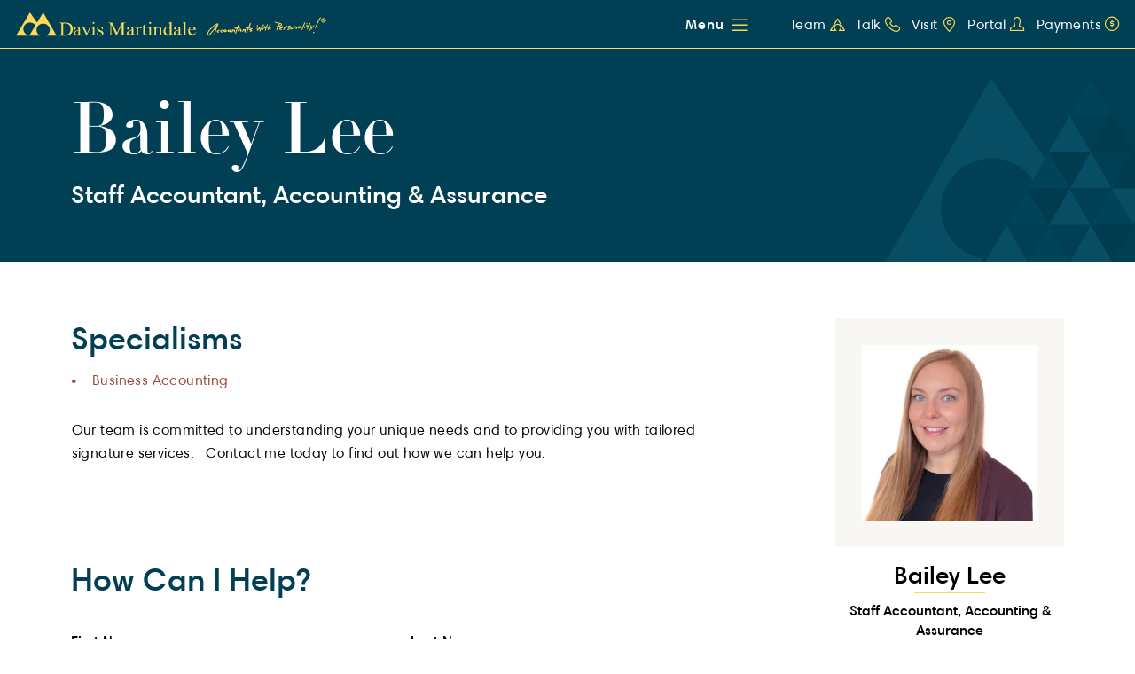

--- FILE ---
content_type: text/html; charset=UTF-8
request_url: https://www.davismartindale.com/team-members/bailey_lee/
body_size: 19706
content:
<!doctype html>
<html class="no-js static-navbar " lang="en-CA">
<head>
	<meta charset="UTF-8">
	<meta http-equiv="X-UA-Compatible" content="IE=edge">
<script type="text/javascript">
/* <![CDATA[ */
 var gform;gform||(document.addEventListener("gform_main_scripts_loaded",function(){gform.scriptsLoaded=!0}),document.addEventListener("gform/theme/scripts_loaded",function(){gform.themeScriptsLoaded=!0}),window.addEventListener("DOMContentLoaded",function(){gform.domLoaded=!0}),gform={domLoaded:!1,scriptsLoaded:!1,themeScriptsLoaded:!1,isFormEditor:()=>"function"==typeof InitializeEditor,callIfLoaded:function(o){return!(!gform.domLoaded||!gform.scriptsLoaded||!gform.themeScriptsLoaded&&!gform.isFormEditor()||(gform.isFormEditor()&&console.warn("The use of gform.initializeOnLoaded() is deprecated in the form editor context and will be removed in Gravity Forms 3.1."),o(),0))},initializeOnLoaded:function(o){gform.callIfLoaded(o)||(document.addEventListener("gform_main_scripts_loaded",()=>{gform.scriptsLoaded=!0,gform.callIfLoaded(o)}),document.addEventListener("gform/theme/scripts_loaded",()=>{gform.themeScriptsLoaded=!0,gform.callIfLoaded(o)}),window.addEventListener("DOMContentLoaded",()=>{gform.domLoaded=!0,gform.callIfLoaded(o)}))},hooks:{action:{},filter:{}},addAction:function(o,r,e,t){gform.addHook("action",o,r,e,t)},addFilter:function(o,r,e,t){gform.addHook("filter",o,r,e,t)},doAction:function(o){gform.doHook("action",o,arguments)},applyFilters:function(o){return gform.doHook("filter",o,arguments)},removeAction:function(o,r){gform.removeHook("action",o,r)},removeFilter:function(o,r,e){gform.removeHook("filter",o,r,e)},addHook:function(o,r,e,t,n){null==gform.hooks[o][r]&&(gform.hooks[o][r]=[]);var d=gform.hooks[o][r];null==n&&(n=r+"_"+d.length),gform.hooks[o][r].push({tag:n,callable:e,priority:t=null==t?10:t})},doHook:function(r,o,e){var t;if(e=Array.prototype.slice.call(e,1),null!=gform.hooks[r][o]&&((o=gform.hooks[r][o]).sort(function(o,r){return o.priority-r.priority}),o.forEach(function(o){"function"!=typeof(t=o.callable)&&(t=window[t]),"action"==r?t.apply(null,e):e[0]=t.apply(null,e)})),"filter"==r)return e[0]},removeHook:function(o,r,t,n){var e;null!=gform.hooks[o][r]&&(e=(e=gform.hooks[o][r]).filter(function(o,r,e){return!!(null!=n&&n!=o.tag||null!=t&&t!=o.priority)}),gform.hooks[o][r]=e)}}); 
/* ]]> */
</script>

	<meta name="viewport" content="width=device-width, initial-scale=1">
	<title>Bailey Lee - Staff Accountant, Accounting &amp; Assurance - Davis Martindale</title>
	<link rel="profile" href="http://gmpg.org/xfn/11"/>
	<link rel="pingback" href="https://www.davismartindale.com/wp/xmlrpc.php"/>
	<meta name='robots' content='index, follow, max-image-preview:large, max-snippet:-1, max-video-preview:-1' />

	<!-- This site is optimized with the Yoast SEO plugin v23.9 - https://yoast.com/wordpress/plugins/seo/ -->
	<meta name="description" content="Bailey Lee is a Staff Accountant in Davis Martindale&#039;s Accounting &amp; Assurance Services Team. Contact our team for a personalized discussion today." />
	<link rel="canonical" href="https://www.davismartindale.com/team-members/bailey_lee/" />
	<meta property="og:locale" content="en_US" />
	<meta property="og:type" content="article" />
	<meta property="og:title" content="Bailey Lee - Staff Accountant, Accounting &amp; Assurance - Davis Martindale" />
	<meta property="og:description" content="Bailey Lee is a Staff Accountant in Davis Martindale&#039;s Accounting &amp; Assurance Services Team. Contact our team for a personalized discussion today." />
	<meta property="og:url" content="https://www.davismartindale.com/team-members/bailey_lee/" />
	<meta property="og:site_name" content="Davis Martindale" />
	<meta property="article:publisher" content="https://www.facebook.com/DavisMartindale/" />
	<meta property="article:modified_time" content="2024-11-25T14:53:06+00:00" />
	<meta property="og:image" content="https://www.davismartindale.com/app/uploads/2020/09/fb-rich-content-card.jpg" />
	<meta property="og:image:width" content="1200" />
	<meta property="og:image:height" content="628" />
	<meta property="og:image:type" content="image/jpeg" />
	<meta name="twitter:card" content="summary_large_image" />
	<meta name="twitter:site" content="@davismartindale" />
	<meta name="twitter:label1" content="Est. reading time" />
	<meta name="twitter:data1" content="1 minute" />
	<script type="application/ld+json" class="yoast-schema-graph">{"@context":"https://schema.org","@graph":[{"@type":"WebPage","@id":"https://www.davismartindale.com/team-members/bailey_lee/","url":"https://www.davismartindale.com/team-members/bailey_lee/","name":"Bailey Lee - Staff Accountant, Accounting & Assurance - Davis Martindale","isPartOf":{"@id":"https://www.davismartindale.com/#website"},"datePublished":"2021-10-28T16:52:04+00:00","dateModified":"2024-11-25T14:53:06+00:00","description":"Bailey Lee is a Staff Accountant in Davis Martindale's Accounting & Assurance Services Team. Contact our team for a personalized discussion today.","breadcrumb":{"@id":"https://www.davismartindale.com/team-members/bailey_lee/#breadcrumb"},"inLanguage":"en-CA","potentialAction":[{"@type":"ReadAction","target":["https://www.davismartindale.com/team-members/bailey_lee/"]}]},{"@type":"BreadcrumbList","@id":"https://www.davismartindale.com/team-members/bailey_lee/#breadcrumb","itemListElement":[{"@type":"ListItem","position":1,"name":"Home","item":"https://www.davismartindale.com/"},{"@type":"ListItem","position":2,"name":"Team Members","item":"https://www.davismartindale.com/team-members/"},{"@type":"ListItem","position":3,"name":"Bailey Lee"}]},{"@type":"WebSite","@id":"https://www.davismartindale.com/#website","url":"https://www.davismartindale.com/","name":"Davis Martindale","description":"Accountants With Personality!","publisher":{"@id":"https://www.davismartindale.com/#organization"},"potentialAction":[{"@type":"SearchAction","target":{"@type":"EntryPoint","urlTemplate":"https://www.davismartindale.com/?s={search_term_string}"},"query-input":{"@type":"PropertyValueSpecification","valueRequired":true,"valueName":"search_term_string"}}],"inLanguage":"en-CA"},{"@type":"Organization","@id":"https://www.davismartindale.com/#organization","name":"Davis Martindale","url":"https://www.davismartindale.com/","logo":{"@type":"ImageObject","inLanguage":"en-CA","@id":"https://www.davismartindale.com/#/schema/logo/image/","url":"https://www.davismartindale.com/app/uploads/2019/11/logo-tag-yellow.svg","contentUrl":"https://www.davismartindale.com/app/uploads/2019/11/logo-tag-yellow.svg","width":1,"height":1,"caption":"Davis Martindale"},"image":{"@id":"https://www.davismartindale.com/#/schema/logo/image/"},"sameAs":["https://www.facebook.com/DavisMartindale/","https://x.com/davismartindale","https://www.linkedin.com/company/davis-martindale-llp"]}]}</script>
	<!-- / Yoast SEO plugin. -->


<link rel='dns-prefetch' href='//code.jquery.com' />
<link rel='dns-prefetch' href='//d1azc1qln24ryf.cloudfront.net' />
<link rel='dns-prefetch' href='//fast.fonts.net' />
<link rel='dns-prefetch' href='//use.typekit.net' />
<link rel="alternate" title="oEmbed (JSON)" type="application/json+oembed" href="https://www.davismartindale.com/wp-json/oembed/1.0/embed?url=https%3A%2F%2Fwww.davismartindale.com%2Fteam-members%2Fbailey_lee%2F" />
<link rel="alternate" title="oEmbed (XML)" type="text/xml+oembed" href="https://www.davismartindale.com/wp-json/oembed/1.0/embed?url=https%3A%2F%2Fwww.davismartindale.com%2Fteam-members%2Fbailey_lee%2F&#038;format=xml" />
<style id='wp-img-auto-sizes-contain-inline-css' type='text/css'>
img:is([sizes=auto i],[sizes^="auto," i]){contain-intrinsic-size:3000px 1500px}
/*# sourceURL=wp-img-auto-sizes-contain-inline-css */
</style>
<style id='classic-theme-styles-inline-css' type='text/css'>
/*! This file is auto-generated */
.wp-block-button__link{color:#fff;background-color:#32373c;border-radius:9999px;box-shadow:none;text-decoration:none;padding:calc(.667em + 2px) calc(1.333em + 2px);font-size:1.125em}.wp-block-file__button{background:#32373c;color:#fff;text-decoration:none}
/*# sourceURL=/wp-includes/css/classic-themes.min.css */
</style>
<link rel='stylesheet' id='twentytwentyfive-styles.min-css' href='https://www.davismartindale.com/app/themes/davis-martindale/css/styles.min.css?ver=1.1.0' type='text/css' media='all' />
<link rel='stylesheet' id='icomoon-child-css' href='https://d1azc1qln24ryf.cloudfront.net/26692/davismartindalecom/style-cf.css?e17x16&#038;ver=1.1.0' type='text/css' media='all' />
<link rel='stylesheet' id='fonts-com-css' href='https://fast.fonts.net/cssapi/01bb1bce-a23e-4054-967b-654b4928e03c.css?ver=1.1.0' type='text/css' media='all' />
<link rel='stylesheet' id='typekit-css' href='https://use.typekit.net/mva0pcq.css?ver=1.1.0' type='text/css' media='all' />
<link rel='stylesheet' id='js_composer_front-css' href='//www.davismartindale.com/app/uploads/js_composer/js_composer_front_custom.css?ver=7.9' type='text/css' media='all' />
<link rel='stylesheet' id='tbk-blogs-css' href='https://www.davismartindale.com/app/plugins/tbk-blogs/css/blogs.css?ver=1.1.0' type='text/css' media='all' />
<script type="text/javascript" src="https://www.davismartindale.com/wp/wp-includes/js/jquery/jquery.min.js" id="jquery-core-js"></script>
<script type="text/javascript" src="https://www.davismartindale.com/app/plugins/tbk-team-listing/js/tbk-team-listing.js" id="tbk-team-listing-js"></script>
<script type="text/javascript" src="https://code.jquery.com/ui/1.12.1/jquery-ui.js" id="jquery-ui-js"></script>
<script type="text/javascript" src="https://www.davismartindale.com/app/plugins/davis_martindale_calculators/js/jspdf.js" id="js-pdf-js"></script>
<script type="text/javascript" src="https://www.davismartindale.com/app/plugins/tbk-traffic-control/js/traffic-control.js" id="traffic-control-js"></script>
<script type="text/javascript" src="https://www.davismartindale.com/app/themes/tbk-base/js/vendor/modernizr.js" id="modernizr-js"></script>
<script></script><link rel="https://api.w.org/" href="https://www.davismartindale.com/wp-json/" /><link rel='shortlink' href='https://www.davismartindale.com/?p=4905' />
<!-- Google Tag Manager UA-->
<script>(function(w,d,s,l,i){w[l]=w[l]||[];w[l].push({'gtm.start':
new Date().getTime(),event:'gtm.js'});var f=d.getElementsByTagName(s)[0],
j=d.createElement(s),dl=l!='dataLayer'?'&l='+l:'';j.async=true;j.src=
'https://www.googletagmanager.com/gtm.js?id='+i+dl;f.parentNode.insertBefore(j,f);
})(window,document,'script','dataLayer','GTM-TRVSDWL');</script>
<!-- End Google Tag Manager -->

<!-- Google Tag Manager GA4-->
<script>(function(w,d,s,l,i){w[l]=w[l]||[];w[l].push({'gtm.start':
new Date().getTime(),event:'gtm.js'});var f=d.getElementsByTagName(s)[0],
j=d.createElement(s),dl=l!='dataLayer'?'&l='+l:'';j.async=true;j.src=
'https://www.googletagmanager.com/gtm.js?id='+i+dl;f.parentNode.insertBefore(j,f);
})(window,document,'script','dataLayer','GTM-P5Z5NCL');</script>
<!-- End Google Tag Manager -->
<meta name="google-site-verification" content="ZX9CJqLWcO82TW3mWWUbMHJ73sQPYKuPpqQK0s5fQiU" />
<script type="text/javascript">var ajaxurl = "https://www.davismartindale.com/wp/wp-admin/admin-ajax.php";</script><meta name="generator" content="Powered by WPBakery Page Builder - drag and drop page builder for WordPress."/>
<link rel="icon" href="https://www.davismartindale.com/app/uploads/2019/11/cropped-favicon-32x32.png" sizes="32x32" />
<link rel="icon" href="https://www.davismartindale.com/app/uploads/2019/11/cropped-favicon-192x192.png" sizes="192x192" />
<link rel="apple-touch-icon" href="https://www.davismartindale.com/app/uploads/2019/11/cropped-favicon-180x180.png" />
<meta name="msapplication-TileImage" content="https://www.davismartindale.com/app/uploads/2019/11/cropped-favicon-270x270.png" />
		<style type="text/css" id="wp-custom-css">
			body #gform_wrapper_23 .gform_body .gform_fields .gfield .gfield_label {color: white;size:18px;} body #gform_wrapper_23 {border: 0px solid #ccc;padding-left: 10px;padding-right: 10px;} body #gform_wrapper_23 .gform_body .gform_fields .gfield input[type=text] {border: 0px solid white;} body #gform_wrapper_23 .gform_body .gform_fields .gfield select {border: 0px solid white;} body #gform_wrapper_23.gform_body .gform_fields .gfield textarea {border: 0px solid white;padding-bottom:10px;}
body #gform_wrapper_23 .gform_body .gform_fields .gfield .gfield_radio {border: 0px solid white; color:white} body #gform_wrapper_24 .gform_heading .gform_description {color: white} body #gform_wrapper_24 .gform_body .gform_fields .gfield .gfield_radio .gform_description {border: 0px solid white; size 100px} body #gform_wrapper_24 .gform_body .gform_fields .gfield .gfield_label {color: white; border:0px} body #gform_wrapper_24 .gform_body .gform_fields .gfield .gfield_radio .gchoice {border: 0px solid red; color:white; size: 25px} body #gform_wrapper_24 .gform_heading .gform_title { size: 100px } body #gform_wrapper_24 input[type="text"], body .gform_wrapper textarea {font-size: 80px;}
body .gform_wrapper .gform_body .gform_fields  #field_26_1{border: 1px solid white}
body .gform_wrapper .gform_body .gform_fields  #field_26_2{border: 1px solid white}
body .gform_wrapper .gform_body .gform_fields  #field_26_23{border: 1px solid white}
body .gform_wrapper .gform_body .gform_fields  #field_26_25{border: 1px solid white}
body .gform_wrapper .gform_body .gform_fields  #field_26_29{border: 1px solid white}
body .gform_wrapper .gform_body .gform_fields  #field_26_31{border: 1px solid white}
body .gform_wrapper .gform_body .gform_fields  #field_26_27{border: 1px solid white}
body .gform_wrapper .gform_body .gform_fields  #field_27_24{border: 1px solid #003f54}
body .gform_wrapper .gform_body .gform_fields  #field_27_21{border: 1px solid #003f54}
body .gform_wrapper .gform_body .gform_fields  #field_27_30{border: 1px solid #003f54}
body .gform_wrapper .gform_body .gform_fields  #field_27_23{border: 1px solid #003f54}
body .gform_wrapper .gform_body .gform_fields  #field_27_29{border: 1px solid #003f54}
body .gform_wrapper .gform_body .gform_fields  #field_27_28{border: 1px solid #003f54}
body .gform_wrapper .gform_body .gform_fields  #field_27_32{border: 1px solid #003f54}
body .gform_wrapper .gform_body .gform_fields  #field_27_31{border: 1px solid #003f54}
body .gform_wrapper .gform_body .gform_fields  #field_29_1{border: 1px solid white}
body .gform_wrapper .gform_body .gform_fields  #field_29_3{border: 1px solid white}
body .gform_wrapper .gform_body .gform_fields  #field_29_6{border: 1px solid white}
body .gform_wrapper .gform_body .gform_fields  #field_29_10{border: 1px solid white}
body .gform_wrapper .gform_body .gform_fields  #field_29_11{border: 1px solid white}
body .gform_wrapper .gform_body .gform_fields  #field_29_12{border: 1px solid white}
body .gform_wrapper .gform_body .gform_fields  #field_29_14{border: 1px solid white}
body .gform_wrapper .gform_body .gform_fields  #field_31_4{border: 0px solid white}
body .gform_wrapper .gform_body .gform_fields  #field_31_5{border: 0px solid white }
body .gform_wrapper .gform_body .gform_fields  #field_32_1{border: 1px solid white}
body .gform_wrapper .gform_body .gform_fields  #field_32_2{border: 1px solid white}
body .gform_wrapper .gform_body .gform_fields  #field_32_3{border: 1px solid white}
body .gform_wrapper .gform_body .gform_fields  #field_32_4{border: 0px solid white}
body .gform_wrapper .gform_body .gform_fields  #field_32_5{border: 0px solid white }

body .gform_wrapper .gform_body .gform_fields [id^="field_34_"] {
  border: 0 solid white;
}
body .gform_wrapper .gform_body .gform_fields [id^="field_35_"] {
  border: 0 solid white;
}		</style>
		<noscript><style> .wpb_animate_when_almost_visible { opacity: 1; }</style></noscript>	<noscript>
		<style>.custom-hero__info + .custom-hero__rep-data img {display: block}</style>
	</noscript>
<style id='global-styles-inline-css' type='text/css'>
:root{--wp--preset--aspect-ratio--square: 1;--wp--preset--aspect-ratio--4-3: 4/3;--wp--preset--aspect-ratio--3-4: 3/4;--wp--preset--aspect-ratio--3-2: 3/2;--wp--preset--aspect-ratio--2-3: 2/3;--wp--preset--aspect-ratio--16-9: 16/9;--wp--preset--aspect-ratio--9-16: 9/16;--wp--preset--color--black: #000000;--wp--preset--color--cyan-bluish-gray: #abb8c3;--wp--preset--color--white: #ffffff;--wp--preset--color--pale-pink: #f78da7;--wp--preset--color--vivid-red: #cf2e2e;--wp--preset--color--luminous-vivid-orange: #ff6900;--wp--preset--color--luminous-vivid-amber: #fcb900;--wp--preset--color--light-green-cyan: #7bdcb5;--wp--preset--color--vivid-green-cyan: #00d084;--wp--preset--color--pale-cyan-blue: #8ed1fc;--wp--preset--color--vivid-cyan-blue: #0693e3;--wp--preset--color--vivid-purple: #9b51e0;--wp--preset--gradient--vivid-cyan-blue-to-vivid-purple: linear-gradient(135deg,rgb(6,147,227) 0%,rgb(155,81,224) 100%);--wp--preset--gradient--light-green-cyan-to-vivid-green-cyan: linear-gradient(135deg,rgb(122,220,180) 0%,rgb(0,208,130) 100%);--wp--preset--gradient--luminous-vivid-amber-to-luminous-vivid-orange: linear-gradient(135deg,rgb(252,185,0) 0%,rgb(255,105,0) 100%);--wp--preset--gradient--luminous-vivid-orange-to-vivid-red: linear-gradient(135deg,rgb(255,105,0) 0%,rgb(207,46,46) 100%);--wp--preset--gradient--very-light-gray-to-cyan-bluish-gray: linear-gradient(135deg,rgb(238,238,238) 0%,rgb(169,184,195) 100%);--wp--preset--gradient--cool-to-warm-spectrum: linear-gradient(135deg,rgb(74,234,220) 0%,rgb(151,120,209) 20%,rgb(207,42,186) 40%,rgb(238,44,130) 60%,rgb(251,105,98) 80%,rgb(254,248,76) 100%);--wp--preset--gradient--blush-light-purple: linear-gradient(135deg,rgb(255,206,236) 0%,rgb(152,150,240) 100%);--wp--preset--gradient--blush-bordeaux: linear-gradient(135deg,rgb(254,205,165) 0%,rgb(254,45,45) 50%,rgb(107,0,62) 100%);--wp--preset--gradient--luminous-dusk: linear-gradient(135deg,rgb(255,203,112) 0%,rgb(199,81,192) 50%,rgb(65,88,208) 100%);--wp--preset--gradient--pale-ocean: linear-gradient(135deg,rgb(255,245,203) 0%,rgb(182,227,212) 50%,rgb(51,167,181) 100%);--wp--preset--gradient--electric-grass: linear-gradient(135deg,rgb(202,248,128) 0%,rgb(113,206,126) 100%);--wp--preset--gradient--midnight: linear-gradient(135deg,rgb(2,3,129) 0%,rgb(40,116,252) 100%);--wp--preset--font-size--small: 13px;--wp--preset--font-size--medium: 20px;--wp--preset--font-size--large: 36px;--wp--preset--font-size--x-large: 42px;--wp--preset--spacing--20: 0.44rem;--wp--preset--spacing--30: 0.67rem;--wp--preset--spacing--40: 1rem;--wp--preset--spacing--50: 1.5rem;--wp--preset--spacing--60: 2.25rem;--wp--preset--spacing--70: 3.38rem;--wp--preset--spacing--80: 5.06rem;--wp--preset--shadow--natural: 6px 6px 9px rgba(0, 0, 0, 0.2);--wp--preset--shadow--deep: 12px 12px 50px rgba(0, 0, 0, 0.4);--wp--preset--shadow--sharp: 6px 6px 0px rgba(0, 0, 0, 0.2);--wp--preset--shadow--outlined: 6px 6px 0px -3px rgb(255, 255, 255), 6px 6px rgb(0, 0, 0);--wp--preset--shadow--crisp: 6px 6px 0px rgb(0, 0, 0);}:where(.is-layout-flex){gap: 0.5em;}:where(.is-layout-grid){gap: 0.5em;}body .is-layout-flex{display: flex;}.is-layout-flex{flex-wrap: wrap;align-items: center;}.is-layout-flex > :is(*, div){margin: 0;}body .is-layout-grid{display: grid;}.is-layout-grid > :is(*, div){margin: 0;}:where(.wp-block-columns.is-layout-flex){gap: 2em;}:where(.wp-block-columns.is-layout-grid){gap: 2em;}:where(.wp-block-post-template.is-layout-flex){gap: 1.25em;}:where(.wp-block-post-template.is-layout-grid){gap: 1.25em;}.has-black-color{color: var(--wp--preset--color--black) !important;}.has-cyan-bluish-gray-color{color: var(--wp--preset--color--cyan-bluish-gray) !important;}.has-white-color{color: var(--wp--preset--color--white) !important;}.has-pale-pink-color{color: var(--wp--preset--color--pale-pink) !important;}.has-vivid-red-color{color: var(--wp--preset--color--vivid-red) !important;}.has-luminous-vivid-orange-color{color: var(--wp--preset--color--luminous-vivid-orange) !important;}.has-luminous-vivid-amber-color{color: var(--wp--preset--color--luminous-vivid-amber) !important;}.has-light-green-cyan-color{color: var(--wp--preset--color--light-green-cyan) !important;}.has-vivid-green-cyan-color{color: var(--wp--preset--color--vivid-green-cyan) !important;}.has-pale-cyan-blue-color{color: var(--wp--preset--color--pale-cyan-blue) !important;}.has-vivid-cyan-blue-color{color: var(--wp--preset--color--vivid-cyan-blue) !important;}.has-vivid-purple-color{color: var(--wp--preset--color--vivid-purple) !important;}.has-black-background-color{background-color: var(--wp--preset--color--black) !important;}.has-cyan-bluish-gray-background-color{background-color: var(--wp--preset--color--cyan-bluish-gray) !important;}.has-white-background-color{background-color: var(--wp--preset--color--white) !important;}.has-pale-pink-background-color{background-color: var(--wp--preset--color--pale-pink) !important;}.has-vivid-red-background-color{background-color: var(--wp--preset--color--vivid-red) !important;}.has-luminous-vivid-orange-background-color{background-color: var(--wp--preset--color--luminous-vivid-orange) !important;}.has-luminous-vivid-amber-background-color{background-color: var(--wp--preset--color--luminous-vivid-amber) !important;}.has-light-green-cyan-background-color{background-color: var(--wp--preset--color--light-green-cyan) !important;}.has-vivid-green-cyan-background-color{background-color: var(--wp--preset--color--vivid-green-cyan) !important;}.has-pale-cyan-blue-background-color{background-color: var(--wp--preset--color--pale-cyan-blue) !important;}.has-vivid-cyan-blue-background-color{background-color: var(--wp--preset--color--vivid-cyan-blue) !important;}.has-vivid-purple-background-color{background-color: var(--wp--preset--color--vivid-purple) !important;}.has-black-border-color{border-color: var(--wp--preset--color--black) !important;}.has-cyan-bluish-gray-border-color{border-color: var(--wp--preset--color--cyan-bluish-gray) !important;}.has-white-border-color{border-color: var(--wp--preset--color--white) !important;}.has-pale-pink-border-color{border-color: var(--wp--preset--color--pale-pink) !important;}.has-vivid-red-border-color{border-color: var(--wp--preset--color--vivid-red) !important;}.has-luminous-vivid-orange-border-color{border-color: var(--wp--preset--color--luminous-vivid-orange) !important;}.has-luminous-vivid-amber-border-color{border-color: var(--wp--preset--color--luminous-vivid-amber) !important;}.has-light-green-cyan-border-color{border-color: var(--wp--preset--color--light-green-cyan) !important;}.has-vivid-green-cyan-border-color{border-color: var(--wp--preset--color--vivid-green-cyan) !important;}.has-pale-cyan-blue-border-color{border-color: var(--wp--preset--color--pale-cyan-blue) !important;}.has-vivid-cyan-blue-border-color{border-color: var(--wp--preset--color--vivid-cyan-blue) !important;}.has-vivid-purple-border-color{border-color: var(--wp--preset--color--vivid-purple) !important;}.has-vivid-cyan-blue-to-vivid-purple-gradient-background{background: var(--wp--preset--gradient--vivid-cyan-blue-to-vivid-purple) !important;}.has-light-green-cyan-to-vivid-green-cyan-gradient-background{background: var(--wp--preset--gradient--light-green-cyan-to-vivid-green-cyan) !important;}.has-luminous-vivid-amber-to-luminous-vivid-orange-gradient-background{background: var(--wp--preset--gradient--luminous-vivid-amber-to-luminous-vivid-orange) !important;}.has-luminous-vivid-orange-to-vivid-red-gradient-background{background: var(--wp--preset--gradient--luminous-vivid-orange-to-vivid-red) !important;}.has-very-light-gray-to-cyan-bluish-gray-gradient-background{background: var(--wp--preset--gradient--very-light-gray-to-cyan-bluish-gray) !important;}.has-cool-to-warm-spectrum-gradient-background{background: var(--wp--preset--gradient--cool-to-warm-spectrum) !important;}.has-blush-light-purple-gradient-background{background: var(--wp--preset--gradient--blush-light-purple) !important;}.has-blush-bordeaux-gradient-background{background: var(--wp--preset--gradient--blush-bordeaux) !important;}.has-luminous-dusk-gradient-background{background: var(--wp--preset--gradient--luminous-dusk) !important;}.has-pale-ocean-gradient-background{background: var(--wp--preset--gradient--pale-ocean) !important;}.has-electric-grass-gradient-background{background: var(--wp--preset--gradient--electric-grass) !important;}.has-midnight-gradient-background{background: var(--wp--preset--gradient--midnight) !important;}.has-small-font-size{font-size: var(--wp--preset--font-size--small) !important;}.has-medium-font-size{font-size: var(--wp--preset--font-size--medium) !important;}.has-large-font-size{font-size: var(--wp--preset--font-size--large) !important;}.has-x-large-font-size{font-size: var(--wp--preset--font-size--x-large) !important;}
/*# sourceURL=global-styles-inline-css */
</style>
<link rel='stylesheet' id='gravity-forms-wcag-20-form-fields-css-css' href='https://www.davismartindale.com/app/mu-plugins/gravity-forms-wcag-20-form-fields/css/gf_wcag20_form_fields.min.css?ver=1.1.0' type='text/css' media='all' />
<link rel='stylesheet' id='templatera_inline-css' href='https://www.davismartindale.com/app/plugins/templatera/assets/css/front_style.css?ver=2.1' type='text/css' media='all' />
</head>
<body class="wp-singular team-member-template-default single single-team-member postid-4905 wp-theme-tbk-base wp-child-theme-davis-martindale team-member-bailey_lee wpb-js-composer js-comp-ver-7.9 vc_responsive" >
<a class="skip-to-content sr-only sr-only-focusable" href="#main">
	Skip to content</a>
<header class="banner navbar navbar-default navbar-static-top right-slideout side-slideout header-present">
	<div class="navbar-flex primary-nav">
				<div class="navbar-header">
			<a class="navbar-brand-link" href="https://www.davismartindale.com/" title="Home">
									<img class="navbar-brand" src="https://www.davismartindale.com/app/uploads/2019/11/logo-yellow-alt.svg" alt="Davis Martindale">
							</a>
		</div>
		<div class="navbar-main__spacer"></div>
		<nav class="navbar-main">
			<ul id="menu-main-menu" class="nav navbar-nav navbar-right hidden-menu-break"><li id="menu-item-254" class="mega-menu menu-item menu-item-type-post_type_archive menu-item-object-services menu-item-has-children dropdown menu-menu menu-menu dropdown menu-item-254"><a href="#" class="dropdown-toggle" data-toggle="dropdown" role="button" aria-haspopup="true" aria-expanded="false">Menu</a>
<ul class="dropdown-menu">
	<li id="menu-item-2466" class="menu-item menu-item-type-post_type menu-item-object-templatera dropdown-inner menu-mega-menu-customized menu-mega-menu-customized menu-item-2466"><div class="vc_row wpb_row vc_row-fluid"><div class="wpb_column vc_column_container vc_col-sm-12"><div class="vc_column-inner"><div class="wpb_wrapper"><div class="basic-container row bg-primary  " >
	<div class="bg-overlay none"></div>
	<div class="container">
		<div class="mega-menu">
	<ul class="list-unstyled mega-menu__list">
					<li class="mega-menu__list__item">
			<a class="mega-menu__list__item__link" href="https://www.davismartindale.com/services/" role="button" aria-haspopup="true" aria-expanded="false">Services</a>
		<div class="mega-menu__list__children post-listing hide">
			<div class="cursive-text-block text-left">
				<span class="cursive-text-block__decor">Signature</span>
				<h2 class="cursive-text-block__heading">
											<a href="https://www.davismartindale.com/services/" target="">Services</a>
									</h2>
			</div>
			<div class="post-listing__item-children">
	<a class="post-listing__item" href="https://www.davismartindale.com/services/business-accounting-services/">
					<div class="post-listing__item__image" style="background-image:url('https://www.davismartindale.com/app/uploads/2020/04/new-office-picture-id1159809990-e1585919379395-746x746.jpg'); "></div>
				<h2 class="h3 post-listing__item__title">Business Accounting</h2>
	</a>
			<ul class="post-listing__item-children__children">
<li><a href="https://www.davismartindale.com/services/business-accounting-services/">Accounting &amp; Financial Reporting</a></li>
<li><a href="https://www.davismartindale.com/services/business-accounting-services/pension-audits/">Pension Plan Audits</a></li>
<li><a href="https://www.davismartindale.com/services/business-accounting-services/condo-corporation-audit-services/">Condo Corporation Audits</a></li>
<li><a href="https://www.davismartindale.com/services/business-accounting-services/non-profit-audit-services/">Non-Profit Audits</a></li>
</ul>	</div><div class="post-listing__item-children">
	<a class="post-listing__item" href="https://www.davismartindale.com/services/business-valuation-and-litigation/">
					<div class="post-listing__item__image" style="background-image:url('https://www.davismartindale.com/app/uploads/2019/11/iStock-179075737-R1-768x768.jpg'); "></div>
				<h2 class="h3 post-listing__item__title">Business Valuation & Litigation</h2>
	</a>
			<ul class="post-listing__item-children__children">
<li><a href="https://www.davismartindale.com/services/business-valuation-services/family-law/">Family Law</a></li>
<li><a href="https://www.davismartindale.com/services/business-valuation-services/corporate-commercial-litigation/">Corporate Commercial Litigation</a></li>
<li><a href="https://www.davismartindale.com/services/business-valuation-services/expropriation/">Expropriation</a></li>
<li><a href="https://www.davismartindale.com/services/business-valuation-and-litigation-services/fraud-forensic-accounting/">Fraud &amp; Forensic Accounting</a></li>
<li><a href="https://www.davismartindale.com/services/business-valuation-services/tax-strategic-planning/">Strategic Planning</a></li>
</ul>	</div><div class="post-listing__item-children">
	<a class="post-listing__item" href="https://www.davismartindale.com/services/canadian-tax-services/">
					<div class="post-listing__item__image" style="background-image:url('https://www.davismartindale.com/app/uploads/2019/11/5b7bd00a3e49e04640fc2fb9238617a07e0b7bc2-768x768.jpg'); "></div>
				<h2 class="h3 post-listing__item__title">Canadian Tax</h2>
	</a>
			<ul class="post-listing__item-children__children">
<li><a href="https://www.davismartindale.com/services/canadian-tax-services/">Acquisitions, Mergers &amp; Divestitures</a></li>
<li><a href="https://www.davismartindale.com/services/canadian-tax-services/">Succession Planning</a></li>
<li><a href="https://www.davismartindale.com/services/canadian-tax-services/">Corporate Restructuring</a></li>
<li><a href="https://www.davismartindale.com/services/canadian-tax-services/estates-trusts/">Estates &amp; Trusts</a></li>
</ul>	</div><div class="post-listing__item-children">
	<a class="post-listing__item" href="https://www.davismartindale.com/services/corporate-finance/">
					<div class="post-listing__item__image" style="background-image:url('https://www.davismartindale.com/app/uploads/2020/04/iStock-107430260-768x768.jpg'); "></div>
				<h2 class="h3 post-listing__item__title">Corporate Finance</h2>
	</a>
			<ul class="post-listing__item-children__children">
<li><a href="https://www.davismartindale.com/services/corporate-finance/transaction-advisory-services/">Transaction Advisory</a></li>
<li><a href="https://www.davismartindale.com/recent_transactions/">Recent Transactions</a></li>
</ul>	</div><div class="post-listing__item-children">
	<a class="post-listing__item" href="https://www.davismartindale.com/services/insurance-claims-litigation/">
					<div class="post-listing__item__image" style="background-image:url('https://www.davismartindale.com/app/uploads/2020/02/iStock-1163991470-1-768x768.jpg'); "></div>
				<h2 class="h3 post-listing__item__title">Insurance Claims & Litigation</h2>
	</a>
			<ul class="post-listing__item-children__children">
<li><a href="https://www.davismartindale.com/services/insurance-claims-litigation/motor-vehicle-insurance-claims/">Motor Vehicle Insurance Claims</a></li>
<li><a href="https://www.davismartindale.com/services/insurance-claims-litigation/commercial-insurance-claims/">Commercial Insurance Claims</a></li>
<li><a href="https://www.davismartindale.com/services/advisory-services/personal-injury-litigation/">Personal Injury Litigation</a></li>
<li><a href="https://www.davismartindale.com/services/insurance-claims-litigation/commercial-loss-litigation/">Commercial Loss Litigation</a></li>
<li><a href="https://www.davismartindale.com/services/forensic-accounting-insurance-claims-litigation-support/forensic-accounting/">Fraud &amp; Forensic Accounting</a></li>
</ul>	</div><div class="post-listing__item-children">
	<a class="post-listing__item" href="https://www.davismartindale.com/services/international-tax/">
					<div class="post-listing__item__image" style="background-image:url('https://www.davismartindale.com/app/uploads/2019/11/iStock-163942994-scaled-768x768.jpg'); "></div>
				<h2 class="h3 post-listing__item__title">International Tax</h2>
	</a>
			<ul class="post-listing__item-children__children">
<li><a href="https://www.davismartindale.com/services/international-tax/">Non-Resident Taxation in Canada</a></li>
<li><a href="https://www.davismartindale.com/services/international-tax/">Immigration &amp; Emigration</a></li>
<li><a href="https://www.davismartindale.com/services/international-tax/">Investing in U.S. &amp; Abroad</a></li>
<li><a href="https://www.davismartindale.com/dfk-international/">DFK International Network</a></li>
</ul>	</div>
		</div>
	</li><li class="mega-menu__list__item">
			<a class="mega-menu__list__item__link" href="https://www.davismartindale.com/services/business-valuation-services/specialisms/" role="button" aria-haspopup="true" aria-expanded="false">Specialisms</a>
		<div class="mega-menu__list__children post-listing hide">
			<div class="cursive-text-block text-left">
				<span class="cursive-text-block__decor">Signature</span>
				<h2 class="cursive-text-block__heading">
											<a href="https://www.davismartindale.com/services/business-valuation-services/specialisms/" target="">Specialisms</a>
									</h2>
			</div>
			<div class="post-listing__item-children">
	<a class="post-listing__item no-children" href="https://www.davismartindale.com/services/business-accounting-services/specialisms/audit/">
					<div class="post-listing__item__image" style="background-image:url('https://www.davismartindale.com/app/uploads/2018/11/Bookkeeping-vs-Accounting-LG-768x768.png'); "></div>
				<h2 class="h3 post-listing__item__title">Audit</h2>
	</a>
	</div><div class="post-listing__item-children">
	<a class="post-listing__item no-children" href="https://www.davismartindale.com/services/business-valuation-and-litigation/">
					<div class="post-listing__item__image" style="background-image:url('https://www.davismartindale.com/app/uploads/2019/11/iStock-179075737-R1-768x768.jpg'); "></div>
				<h2 class="h3 post-listing__item__title">Business Valuation & Litigation</h2>
	</a>
	</div><div class="post-listing__item-children">
	<a class="post-listing__item no-children" href="https://www.davismartindale.com/services/business-valuation-services/specialisms/canadian-business-specialist-services/">
					<div class="post-listing__item__image" style="background-image:url('https://www.davismartindale.com/app/uploads/2020/03/Beneficial-Ownership-The-basics-768x768.png'); "></div>
				<h2 class="h3 post-listing__item__title">Canadian Business</h2>
	</a>
	</div><div class="post-listing__item-children">
	<a class="post-listing__item no-children" href="https://www.davismartindale.com/services/canadian-tax-services/estates-trusts/">
					<div class="post-listing__item__image" style="background-image:url('https://www.davismartindale.com/app/uploads/2020/04/iStock-1183998993-scaled-768x768.jpg'); "></div>
				<h2 class="h3 post-listing__item__title">Estates & Trusts</h2>
	</a>
	</div><div class="post-listing__item-children">
	<a class="post-listing__item no-children" href="https://www.davismartindale.com/services/insurance-claims-litigation/">
					<div class="post-listing__item__image" style="background-image:url('https://www.davismartindale.com/app/uploads/2020/02/iStock-1163991470-1-768x768.jpg'); "></div>
				<h2 class="h3 post-listing__item__title">Insurance Claims & Litigation</h2>
	</a>
	</div><div class="post-listing__item-children">
	<a class="post-listing__item no-children" href="https://www.davismartindale.com/services/business-accounting-services/specialisms/international-business-specialist-services/">
					<div class="post-listing__item__image" style="background-image:url('https://www.davismartindale.com/app/uploads/2019/11/iStock-652493772-768x768.jpg'); "></div>
				<h2 class="h3 post-listing__item__title">International Business</h2>
	</a>
	</div><div class="post-listing__item-children">
	<a class="post-listing__item no-children" href="https://www.davismartindale.com/services/business-accounting-services/specialisms/specialisms-for-non-profits/">
					<div class="post-listing__item__image" style="background-image:url('https://www.davismartindale.com/app/uploads/2018/11/Change-Shareholder-LG-768x768.png'); "></div>
				<h2 class="h3 post-listing__item__title">Non-Profits</h2>
	</a>
	</div><div class="post-listing__item-children">
	<a class="post-listing__item no-children" href="https://www.davismartindale.com/services/business-valuation-services/specialisms/specialisms-for-professionals/">
					<div class="post-listing__item__image" style="background-image:url('https://www.davismartindale.com/app/uploads/2020/02/iStock-1160562515-768x768.jpg'); "></div>
				<h2 class="h3 post-listing__item__title">Professionals</h2>
	</a>
	</div><div class="post-listing__item-children">
	<a class="post-listing__item no-children" href="https://www.davismartindale.com/services/corporate-finance/transaction-advisory-services/">
					<div class="post-listing__item__image" style="background-image:url('https://www.davismartindale.com/app/uploads/2018/01/Why-do-I-buyouts-LG-768x768.png'); "></div>
				<h2 class="h3 post-listing__item__title">Transactions</h2>
	</a>
	</div><div class="post-listing__item-children">
	<a class="post-listing__item no-children" href="https://www.davismartindale.com/services/business-valuation-services/specialisms/">
				<h2 class="h3 post-listing__item__title">>> View all Specialisms</h2>
	</a>
	</div>
		</div>
	</li><li class="mega-menu__list__item">
			<a class="mega-menu__list__item__link" href="https://www.davismartindale.com/about-parent/about-us/" role="button" aria-haspopup="true" aria-expanded="false">About</a>
		<div class="mega-menu__list__children post-listing hide">
			<div class="cursive-text-block text-left">
				<span class="cursive-text-block__decor">Davis Martindale</span>
				<h2 class="cursive-text-block__heading">
											<a href="https://www.davismartindale.com/about-parent/about-us/" target="">About</a>
									</h2>
			</div>
			<div class="post-listing__item-children">
	<a class="post-listing__item no-children" href="https://www.davismartindale.com/about-parent/about-us/">
					<div class="post-listing__item__image" style="background-image:url('https://www.davismartindale.com/app/uploads/2020/03/iStock-650191488-768x768.jpg'); "></div>
				<h2 class="h3 post-listing__item__title">About Us</h2>
	</a>
	</div><div class="post-listing__item-children">
	<a class="post-listing__item no-children" href="https://www.davismartindale.com/davis-martindale-team/">
					<div class="post-listing__item__image" style="background-image:url('https://www.davismartindale.com/app/uploads/2025/01/Partner-Comp-Jan-2025-768x768.png'); "></div>
				<h2 class="h3 post-listing__item__title">Our Team</h2>
	</a>
	</div><div class="post-listing__item-children">
	<a class="post-listing__item no-children" href="https://www.davismartindale.com/client-portal/">
					<div class="post-listing__item__image" style="background-image:url('https://www.davismartindale.com/app/uploads/2020/04/Portal-logo-2c-768x768.jpg'); "></div>
				<h2 class="h3 post-listing__item__title">Our Client Portal</h2>
	</a>
	</div><div class="post-listing__item-children">
	<a class="post-listing__item no-children" href="https://www.davismartindale.com/davis_martindale_in_the_news/">
					<div class="post-listing__item__image" style="background-image:url('https://www.davismartindale.com/app/uploads/2020/06/London-Inc-Cover-1-762x762.jpg'); "></div>
				<h2 class="h3 post-listing__item__title">DM In The News</h2>
	</a>
	</div>
		</div>
	</li><li class="mega-menu__list__item">
			<a class="mega-menu__list__item__link" href="https://www.davismartindale.com/calculators/" role="button" aria-haspopup="true" aria-expanded="false">Calculators</a>
		<div class="mega-menu__list__children post-listing hide">
			<div class="cursive-text-block text-left">
				<span class="cursive-text-block__decor">Complimentary</span>
				<h2 class="cursive-text-block__heading">
											<a href="https://www.davismartindale.com/calculators/" target="">Calculators</a>
									</h2>
			</div>
			<div class="post-listing__item-children">
	<a class="post-listing__item no-children" href="https://www.davismartindale.com/calculators/irb/">
					<div class="post-listing__item__image" style="background-image:url('https://www.davismartindale.com/app/uploads/2020/04/DM-CalculatorIcons_IRB-White.svg'); "></div>
				<h2 class="h3 post-listing__item__title">IRB Payable Calculator</h2>
	</a>
	</div><div class="post-listing__item-children">
	<a class="post-listing__item no-children" href="https://www.davismartindale.com/calculators/interest/">
					<div class="post-listing__item__image" style="background-image:url('https://www.davismartindale.com/app/uploads/2020/04/DM-CalculatorIcons_MultiplePayments-White.svg'); "></div>
				<h2 class="h3 post-listing__item__title">Multiple Payments Interest Calculator</h2>
	</a>
	</div><div class="post-listing__item-children">
	<a class="post-listing__item no-children" href="https://www.davismartindale.com/calculators/npv/">
					<div class="post-listing__item__image" style="background-image:url('https://www.davismartindale.com/app/uploads/2020/04/DM-CalculatorIcons_NPV-White.svg'); "></div>
				<h2 class="h3 post-listing__item__title">NPV Calculator</h2>
	</a>
	</div><div class="post-listing__item-children">
	<a class="post-listing__item no-children" href="https://www.davismartindale.com/calculators/total-payment/">
					<div class="post-listing__item__image" style="background-image:url('https://www.davismartindale.com/app/uploads/2020/04/DM-CalculatorIcons_TotalPayment-White.svg'); "></div>
				<h2 class="h3 post-listing__item__title">Total Payment Calculator</h2>
	</a>
	</div><div class="post-listing__item-children">
	<a class="post-listing__item no-children" href="https://www.davismartindale.com/calculators/date/">
					<div class="post-listing__item__image" style="background-image:url('https://www.davismartindale.com/app/uploads/2020/04/DM-CalculatorIcons_Date-White.svg'); "></div>
				<h2 class="h3 post-listing__item__title">Date Calculator</h2>
	</a>
	</div><div class="post-listing__item-children">
	<a class="post-listing__item no-children" href="https://www.davismartindale.com/calculators/">
				<h2 class="h3 post-listing__item__title">>> View all Calculators</h2>
	</a>
	</div>
		</div>
	</li><li class="mega-menu__list__item">
			<a class="mega-menu__list__item__link" href="https://www.davismartindale.com/careers/" target="">Careers</a>
	</li><li class="mega-menu__list__item">
			<a class="mega-menu__list__item__link" href="https://www.davismartindale.com/blogs-news-and-resources/" target="">Blogs, News & Resources</a>
	</li>
			</ul>
</div>

	</div>
</div>
</div></div></div></div></li>
</ul>
</li>
</ul>		</nav>
		<div class="navbar-slidedowns">
			<div class="navbar-slidedowns__menu">
				<button type="button" class="navbar-slidedowns__button navbar-slidedowns__button--team" data-toggle="modal" data-target="#teamSlidedown">
					<span>
						Team						<span class="icon icon-dm-icon-outline"></span>
					</span>
				</button>
				<button type="button" class="navbar-slidedowns__button navbar-slidedowns__button--contact" data-toggle="modal" data-target="#contactSlidedown">
					<span>
						Talk						<span class="icon icon-phone"></span>
					</span>
				</button>
				<button type="button" class="navbar-slidedowns__button navbar-slidedowns__button--location" data-toggle="modal" data-target="#locationSlidedown">
					<span>
						Visit						<span class="icon icon-map-marker"></span>
					</span>
				</button>

				<div class="primary-navbar-button-wrapper">
	<a href="https://www.davismartindale.com/client-portal/" target="_blank" class="btn btn btn-link">
		<span class="icon icon-user-o"></span><span class="navbar-button-text">Portal</span>	</a>
</div>

									<div class="primary-navbar-button-wrapper">
						<a href="https://www.davismartindale.com/payments/" target="_self" class="btn btn btn-link">
							<span class="icon icon-payment-icon"></span>
							<span class="navbar-button-text">Payments</span>
						</a>
					</div>
							</div>
		</div>

		<!-- Slidedown Modals -->
		<div class="modal navbar-slidedowns__modal" id="teamSlidedown" tabindex="-1" role="dialog">
			<div class="modal-dialog" role="document">
				<div class="modal-content bg-primary">
					<div class="modal-body">
						<div class="modal-close-wrapper">
							<button class="modal-close">
								<span class="sr-only">Close modal</span>
								<i class="icon icon-close"></i>
							</button>
						</div>
													<div class="text-center">
								<a href="https://www.davismartindale.com/davis-martindale-team/" class="btn btn-primary btn-sm">
									Find A Team Member								</a>
							</div>
						
						<p style="text-align: center;"><img fetchpriority="high" decoding="async" class="alignnone wp-image-10399 size-medium" src="https://www.davismartindale.com/app/uploads/2026/01/Partner-Comp-January-2026-300x300.png" alt="Leadership | January 2026" width="300" height="300" srcset="https://www.davismartindale.com/app/uploads/2026/01/Partner-Comp-January-2026-300x300.png 300w, https://www.davismartindale.com/app/uploads/2026/01/Partner-Comp-January-2026-1024x1024.png 1024w, https://www.davismartindale.com/app/uploads/2026/01/Partner-Comp-January-2026-150x150.png 150w, https://www.davismartindale.com/app/uploads/2026/01/Partner-Comp-January-2026-768x768.png 768w, https://www.davismartindale.com/app/uploads/2026/01/Partner-Comp-January-2026-1536x1536.png 1536w, https://www.davismartindale.com/app/uploads/2026/01/Partner-Comp-January-2026-400x400.png 400w, https://www.davismartindale.com/app/uploads/2026/01/Partner-Comp-January-2026-600x600.png 600w, https://www.davismartindale.com/app/uploads/2026/01/Partner-Comp-January-2026-1800x1800.png 1800w, https://www.davismartindale.com/app/uploads/2026/01/Partner-Comp-January-2026.png 2000w" sizes="(max-width: 300px) 100vw, 300px" /></p>
<p style="text-align: center;">Not sure who you&#8217;re looking for?</p>
						<div class="navbar-slidedowns__filter">
							<div class="input-wrapper input-wrapper--select">
								<label class="sr-only" for="slidedown-service">Filter the Team by Service</label>
								<select class="form-control" name="service" id="slidedown-service" data-url="https://www.davismartindale.com/davis-martindale-team/">
									<option value="" disabled selected>Filter the Team by Service</option>
									<option value="">All Services</option>
									
																																																	<option value="148">Business Accounting</option>
																																								<option value="490">Business Valuation & Litigation</option>
																																																											<option value="3255">Canadian Tax</option>
																																								<option value="3309">Commercial Insurance Claims</option>
																																								<option value="3269">Commercial Loss Litigation</option>
																																								<option value="483">Condo Corporation Audit Services</option>
																																								<option value="2535">Corporate Commercial Litigation</option>
																																								<option value="4650">Corporate Finance</option>
																																																																														<option value="3253">Estates & Trusts</option>
																																								<option value="2537">Expropriation</option>
																																								<option value="2519">Family Law</option>
																																								<option value="768">Forensic Accounting</option>
																																								<option value="2541">Fraud & Forensic Accounting</option>
																																								<option value="735">Insurance Claims & Litigation</option>
																																																											<option value="150">International Tax</option>
																																								<option value="769">Motor Vehicle Insurance Claims</option>
																																								<option value="484">Non-Profit Audit Services</option>
																																																											<option value="464">Pension Plan Audit Services</option>
																																								<option value="771">Personal Injury Litigation</option>
																																																																														<option value="2546">Strategic Planning</option>
																																																																														<option value="495">Transaction Advisory Services</option>
																											</select>
							</div>
						</div>
					</div>
				</div>
			</div>
		</div>

		<div class="modal navbar-slidedowns__modal" id="contactSlidedown" tabindex="-1" role="dialog">
			<div class="modal-dialog" role="document">
				<div class="modal-content bg-primary">
					<div class="modal-body">
						<div class="modal-close-wrapper">
							<button class="modal-close">
								<span class="sr-only">Close modal</span>
								<i class="icon icon-close"></i>
							</button>
						</div>
						<div class="navbar-slidedowns__content">
							<h4>We&#8217;re Ready for Your Questions.<br />
Let&#8217;s Talk.</h4>
<h5>LONDON Reception</h5>
<p><small>Monday-Friday 8:30 am &#8211; 4:30 pm</small></p>
<p><strong>Local:</strong> <a href="tel:5196733141" target="_blank" rel="noopener">519.673.3141</a><br />
<strong>Toll Free:</strong> <a href="tel:18006682167" target="_blank" rel="noopener">1.800.668.2167</a><br />
<strong>Fax:</strong> 1.888.906.5102</p>
<h5>TORONTO Reception</h5>
<p><small>Monday-Friday 8:30 am &#8211; 4:30 pm<br />
</small></p>
<p><strong>Local:</strong> <a href="tel:4168408050" target="_blank" rel="noopener">416.840.8050</a><br />
<strong>Toll Free:</strong> <a href="tel:18006682167" target="_blank" rel="noopener">1.800.668.2167</a><br />
<strong>Fax:</strong> 1.888.906.5102</p>
						</div>

													<div class="text-center">
								<a href="https://www.davismartindale.com/contact/" class="btn btn-primary btn-sm">
									Contact Us								</a>
							</div>
																			<div class="navbar-slidedowns__social">
								<div class="social-links-heading">We're Social</div>
<ul class="nav navbar-nav social-links-list">
			<li class="social-links-list-item">
			<a class="social-link social-link-twitter" href="https://twitter.com/davismartindale"
				title="Visit us on Twitter - This link will open in a new tab"
				target="_blank">
				<span class="sr-only">Twitter</span>
				<span class="icon-twitter icon-social"></span>
			</a>
		</li>
			<li class="social-links-list-item">
			<a class="social-link social-link-facebook" href="https://www.facebook.com/DavisMartindale/"
				title="Visit us on Facebook - This link will open in a new tab"
				target="_blank">
				<span class="sr-only">Facebook</span>
				<span class="icon-facebook icon-social"></span>
			</a>
		</li>
			<li class="social-links-list-item">
			<a class="social-link social-link-linkedin" href="https://www.linkedin.com/company/davis-martindale-llp"
				title="Visit us on LinkedIn - This link will open in a new tab"
				target="_blank">
				<span class="sr-only">LinkedIn</span>
				<span class="icon-linkedin icon-social"></span>
			</a>
		</li>
			<li class="social-links-list-item">
			<a class="social-link social-link-instagram" href="https://www.instagram.com/davismartindalellp/"
				title="Visit us on Instagram - This link will open in a new tab"
				target="_blank">
				<span class="sr-only">Instagram</span>
				<span class="icon-instagram icon-social"></span>
			</a>
		</li>
	</ul>
							</div>
											</div>
				</div>
			</div>
		</div>

		<div class="modal navbar-slidedowns__modal" id="locationSlidedown" tabindex="-1" role="dialog">
			<div class="modal-dialog" role="document">
				<div class="modal-content bg-primary">
					<div class="modal-body">
						<div class="modal-close-wrapper">
							<button class="modal-close">
								<span class="sr-only">Close modal</span>
								<i class="icon icon-close"></i>
							</button>
						</div>
													<div class="text-center">
								<a href="https://www.davismartindale.com/directions/" class="btn btn-primary btn-sm">
									Directions								</a>
							</div>
												<div class="navbar-slidedowns__address">
							<div class="navbar-slidedowns__city"><a href="https://www.davismartindale.com/directions/">London, ON</a></div><div class="navbar-slidedowns__street-address">785 Wonderland Road South</div><div class="navbar-slidedowns__street-address">Suite 220, N6K 1M6</div><div class="navbar-slidedowns__phone"><strong>Local: </strong><a href="tel:519.673.3141" target="_blank">519.673.3141</a></div><div class="navbar-slidedowns__toll-free"><strong>Toll-Free: </strong><a href="tel:1.800.668.2167" target="_blank">1.800.668.2167</a></div>
													</div>
						<div class="navbar-slidedowns__address">
							<div class="navbar-slidedowns__city"><a href="https://www.davismartindale.com/directions/">Toronto, ON</a></div><div class="navbar-slidedowns__street-address">20 Bay Street, Suite 1100</div><div class="navbar-slidedowns__street-address">Waterpark Place</div><div class="navbar-slidedowns__postal-code">M5J 2N8</div><div class="navbar-slidedowns__phone"><strong>Local: </strong><a href="tel:416.840.8050" target="_blank">416.840.8050</a></div><div class="navbar-slidedowns__toll-free"><strong>Toll-Free: </strong><a href="tel:1.800.668.2167" target="_blank">1.800.668.2167</a></div>
													</div>
					</div>
				</div>
			</div>
		</div>

					<button type="button" class="navbar-toggle primary-navbar-toggle " data-toggle="collapse" data-target="#primary-navbar-collapse" aria-expanded="false">
				<span class="icon icon-menu"></span>
				<span class="btn-text">Menu</span>
			</button>
		
		<div class="collapse navbar-collapse primary-navbar-collapse slideout" tabindex="-1" id="primary-navbar-collapse">
			<div class="primary-navbar-collapse-inner">
				<nav>
					<ul class="nav navbar-nav visible-menu-break navbar-slidedowns-mobile">
													<li>
								<a href="https://www.davismartindale.com/davis-martindale-team/">
									<span class="icon icon-dm-icon-outline"></span>
									Team									<span class="navbar-slidedowns-mobile__cta">Find A Team Member</span>
								</a>
							</li>
																			<li>
								<a href="https://www.davismartindale.com/contact/">
									<span class="icon icon-phone"></span>
									Talk									<span class="navbar-slidedowns-mobile__cta">Contact Us</span>
								</a>
							</li>
												<li>
							<a href="https://www.davismartindale.com/directions/" target="_self">
								<span class="icon icon-map-marker"></span>
								Visit								<span class="navbar-slidedowns-mobile__cta"></span>
							</a>
						</li>
						<li>
							<button type="button" class="navbar-toggle slideout-toggle-close" data-toggle="collapse" aria-expanded="true" data-target="#primary-navbar-collapse">
								<span class="icon icon-close"></span>
								<span class="btn-text">Close</span>
							</button>
						</li>
					</ul>
					<ul id="menu-main-menu-1" class="nav navbar-nav visible-menu-break mobile-mega-menu"><li class="mega-menu menu-item menu-item-type-post_type_archive menu-item-object-services menu-item-has-children menu-menu dropdown menu-item-254"><a href="https://www.davismartindale.com/services/" class="dropdown-toggle" data-target="menu-item-254" data-toggle="dropdown" role="button" aria-haspopup="true" aria-expanded="false">Menu</a>
<ul class="dropdown-menu">
	<li class="menu-item menu-item-type-post_type menu-item-object-templatera menu-mega-menu-customized menu-item-2466"><div class="vc_row wpb_row vc_row-fluid"><div class="wpb_column vc_column_container vc_col-sm-12"><div class="vc_column-inner"><div class="wpb_wrapper"><div class="basic-container row bg-primary  " >
	<div class="bg-overlay none"></div>
	<div class="container">
		<div class="mega-menu">
	<ul class="list-unstyled mega-menu__list">
					<li class="mega-menu__list__item">
			<a class="mega-menu__list__item__link" href="https://www.davismartindale.com/services/" role="button" aria-haspopup="true" aria-expanded="false">Services</a>
		<div class="mega-menu__list__children post-listing hide">
			<div class="cursive-text-block text-left">
				<span class="cursive-text-block__decor">Signature</span>
				<h2 class="cursive-text-block__heading">
											<a href="https://www.davismartindale.com/services/" target="">Services</a>
									</h2>
			</div>
			<div class="post-listing__item-children">
	<a class="post-listing__item" href="https://www.davismartindale.com/services/business-accounting-services/">
					<div class="post-listing__item__image" style="background-image:url('https://www.davismartindale.com/app/uploads/2020/04/new-office-picture-id1159809990-e1585919379395-746x746.jpg'); "></div>
				<h2 class="h3 post-listing__item__title">Business Accounting</h2>
	</a>
			<ul class="post-listing__item-children__children">
<li><a href="https://www.davismartindale.com/services/business-accounting-services/">Accounting &amp; Financial Reporting</a></li>
<li><a href="https://www.davismartindale.com/services/business-accounting-services/pension-audits/">Pension Plan Audits</a></li>
<li><a href="https://www.davismartindale.com/services/business-accounting-services/condo-corporation-audit-services/">Condo Corporation Audits</a></li>
<li><a href="https://www.davismartindale.com/services/business-accounting-services/non-profit-audit-services/">Non-Profit Audits</a></li>
</ul>	</div><div class="post-listing__item-children">
	<a class="post-listing__item" href="https://www.davismartindale.com/services/business-valuation-and-litigation/">
					<div class="post-listing__item__image" style="background-image:url('https://www.davismartindale.com/app/uploads/2019/11/iStock-179075737-R1-768x768.jpg'); "></div>
				<h2 class="h3 post-listing__item__title">Business Valuation & Litigation</h2>
	</a>
			<ul class="post-listing__item-children__children">
<li><a href="https://www.davismartindale.com/services/business-valuation-services/family-law/">Family Law</a></li>
<li><a href="https://www.davismartindale.com/services/business-valuation-services/corporate-commercial-litigation/">Corporate Commercial Litigation</a></li>
<li><a href="https://www.davismartindale.com/services/business-valuation-services/expropriation/">Expropriation</a></li>
<li><a href="https://www.davismartindale.com/services/business-valuation-and-litigation-services/fraud-forensic-accounting/">Fraud &amp; Forensic Accounting</a></li>
<li><a href="https://www.davismartindale.com/services/business-valuation-services/tax-strategic-planning/">Strategic Planning</a></li>
</ul>	</div><div class="post-listing__item-children">
	<a class="post-listing__item" href="https://www.davismartindale.com/services/canadian-tax-services/">
					<div class="post-listing__item__image" style="background-image:url('https://www.davismartindale.com/app/uploads/2019/11/5b7bd00a3e49e04640fc2fb9238617a07e0b7bc2-768x768.jpg'); "></div>
				<h2 class="h3 post-listing__item__title">Canadian Tax</h2>
	</a>
			<ul class="post-listing__item-children__children">
<li><a href="https://www.davismartindale.com/services/canadian-tax-services/">Acquisitions, Mergers &amp; Divestitures</a></li>
<li><a href="https://www.davismartindale.com/services/canadian-tax-services/">Succession Planning</a></li>
<li><a href="https://www.davismartindale.com/services/canadian-tax-services/">Corporate Restructuring</a></li>
<li><a href="https://www.davismartindale.com/services/canadian-tax-services/estates-trusts/">Estates &amp; Trusts</a></li>
</ul>	</div><div class="post-listing__item-children">
	<a class="post-listing__item" href="https://www.davismartindale.com/services/corporate-finance/">
					<div class="post-listing__item__image" style="background-image:url('https://www.davismartindale.com/app/uploads/2020/04/iStock-107430260-768x768.jpg'); "></div>
				<h2 class="h3 post-listing__item__title">Corporate Finance</h2>
	</a>
			<ul class="post-listing__item-children__children">
<li><a href="https://www.davismartindale.com/services/corporate-finance/transaction-advisory-services/">Transaction Advisory</a></li>
<li><a href="https://www.davismartindale.com/recent_transactions/">Recent Transactions</a></li>
</ul>	</div><div class="post-listing__item-children">
	<a class="post-listing__item" href="https://www.davismartindale.com/services/insurance-claims-litigation/">
					<div class="post-listing__item__image" style="background-image:url('https://www.davismartindale.com/app/uploads/2020/02/iStock-1163991470-1-768x768.jpg'); "></div>
				<h2 class="h3 post-listing__item__title">Insurance Claims & Litigation</h2>
	</a>
			<ul class="post-listing__item-children__children">
<li><a href="https://www.davismartindale.com/services/insurance-claims-litigation/motor-vehicle-insurance-claims/">Motor Vehicle Insurance Claims</a></li>
<li><a href="https://www.davismartindale.com/services/insurance-claims-litigation/commercial-insurance-claims/">Commercial Insurance Claims</a></li>
<li><a href="https://www.davismartindale.com/services/advisory-services/personal-injury-litigation/">Personal Injury Litigation</a></li>
<li><a href="https://www.davismartindale.com/services/insurance-claims-litigation/commercial-loss-litigation/">Commercial Loss Litigation</a></li>
<li><a href="https://www.davismartindale.com/services/forensic-accounting-insurance-claims-litigation-support/forensic-accounting/">Fraud &amp; Forensic Accounting</a></li>
</ul>	</div><div class="post-listing__item-children">
	<a class="post-listing__item" href="https://www.davismartindale.com/services/international-tax/">
					<div class="post-listing__item__image" style="background-image:url('https://www.davismartindale.com/app/uploads/2019/11/iStock-163942994-scaled-768x768.jpg'); "></div>
				<h2 class="h3 post-listing__item__title">International Tax</h2>
	</a>
			<ul class="post-listing__item-children__children">
<li><a href="https://www.davismartindale.com/services/international-tax/">Non-Resident Taxation in Canada</a></li>
<li><a href="https://www.davismartindale.com/services/international-tax/">Immigration &amp; Emigration</a></li>
<li><a href="https://www.davismartindale.com/services/international-tax/">Investing in U.S. &amp; Abroad</a></li>
<li><a href="https://www.davismartindale.com/dfk-international/">DFK International Network</a></li>
</ul>	</div>
		</div>
	</li><li class="mega-menu__list__item">
			<a class="mega-menu__list__item__link" href="https://www.davismartindale.com/services/business-valuation-services/specialisms/" role="button" aria-haspopup="true" aria-expanded="false">Specialisms</a>
		<div class="mega-menu__list__children post-listing hide">
			<div class="cursive-text-block text-left">
				<span class="cursive-text-block__decor">Signature</span>
				<h2 class="cursive-text-block__heading">
											<a href="https://www.davismartindale.com/services/business-valuation-services/specialisms/" target="">Specialisms</a>
									</h2>
			</div>
			<div class="post-listing__item-children">
	<a class="post-listing__item no-children" href="https://www.davismartindale.com/services/business-accounting-services/specialisms/audit/">
					<div class="post-listing__item__image" style="background-image:url('https://www.davismartindale.com/app/uploads/2018/11/Bookkeeping-vs-Accounting-LG-768x768.png'); "></div>
				<h2 class="h3 post-listing__item__title">Audit</h2>
	</a>
	</div><div class="post-listing__item-children">
	<a class="post-listing__item no-children" href="https://www.davismartindale.com/services/business-valuation-and-litigation/">
					<div class="post-listing__item__image" style="background-image:url('https://www.davismartindale.com/app/uploads/2019/11/iStock-179075737-R1-768x768.jpg'); "></div>
				<h2 class="h3 post-listing__item__title">Business Valuation & Litigation</h2>
	</a>
	</div><div class="post-listing__item-children">
	<a class="post-listing__item no-children" href="https://www.davismartindale.com/services/business-valuation-services/specialisms/canadian-business-specialist-services/">
					<div class="post-listing__item__image" style="background-image:url('https://www.davismartindale.com/app/uploads/2020/03/Beneficial-Ownership-The-basics-768x768.png'); "></div>
				<h2 class="h3 post-listing__item__title">Canadian Business</h2>
	</a>
	</div><div class="post-listing__item-children">
	<a class="post-listing__item no-children" href="https://www.davismartindale.com/services/canadian-tax-services/estates-trusts/">
					<div class="post-listing__item__image" style="background-image:url('https://www.davismartindale.com/app/uploads/2020/04/iStock-1183998993-scaled-768x768.jpg'); "></div>
				<h2 class="h3 post-listing__item__title">Estates & Trusts</h2>
	</a>
	</div><div class="post-listing__item-children">
	<a class="post-listing__item no-children" href="https://www.davismartindale.com/services/insurance-claims-litigation/">
					<div class="post-listing__item__image" style="background-image:url('https://www.davismartindale.com/app/uploads/2020/02/iStock-1163991470-1-768x768.jpg'); "></div>
				<h2 class="h3 post-listing__item__title">Insurance Claims & Litigation</h2>
	</a>
	</div><div class="post-listing__item-children">
	<a class="post-listing__item no-children" href="https://www.davismartindale.com/services/business-accounting-services/specialisms/international-business-specialist-services/">
					<div class="post-listing__item__image" style="background-image:url('https://www.davismartindale.com/app/uploads/2019/11/iStock-652493772-768x768.jpg'); "></div>
				<h2 class="h3 post-listing__item__title">International Business</h2>
	</a>
	</div><div class="post-listing__item-children">
	<a class="post-listing__item no-children" href="https://www.davismartindale.com/services/business-accounting-services/specialisms/specialisms-for-non-profits/">
					<div class="post-listing__item__image" style="background-image:url('https://www.davismartindale.com/app/uploads/2018/11/Change-Shareholder-LG-768x768.png'); "></div>
				<h2 class="h3 post-listing__item__title">Non-Profits</h2>
	</a>
	</div><div class="post-listing__item-children">
	<a class="post-listing__item no-children" href="https://www.davismartindale.com/services/business-valuation-services/specialisms/specialisms-for-professionals/">
					<div class="post-listing__item__image" style="background-image:url('https://www.davismartindale.com/app/uploads/2020/02/iStock-1160562515-768x768.jpg'); "></div>
				<h2 class="h3 post-listing__item__title">Professionals</h2>
	</a>
	</div><div class="post-listing__item-children">
	<a class="post-listing__item no-children" href="https://www.davismartindale.com/services/corporate-finance/transaction-advisory-services/">
					<div class="post-listing__item__image" style="background-image:url('https://www.davismartindale.com/app/uploads/2018/01/Why-do-I-buyouts-LG-768x768.png'); "></div>
				<h2 class="h3 post-listing__item__title">Transactions</h2>
	</a>
	</div><div class="post-listing__item-children">
	<a class="post-listing__item no-children" href="https://www.davismartindale.com/services/business-valuation-services/specialisms/">
				<h2 class="h3 post-listing__item__title">>> View all Specialisms</h2>
	</a>
	</div>
		</div>
	</li><li class="mega-menu__list__item">
			<a class="mega-menu__list__item__link" href="https://www.davismartindale.com/about-parent/about-us/" role="button" aria-haspopup="true" aria-expanded="false">About</a>
		<div class="mega-menu__list__children post-listing hide">
			<div class="cursive-text-block text-left">
				<span class="cursive-text-block__decor">Davis Martindale</span>
				<h2 class="cursive-text-block__heading">
											<a href="https://www.davismartindale.com/about-parent/about-us/" target="">About</a>
									</h2>
			</div>
			<div class="post-listing__item-children">
	<a class="post-listing__item no-children" href="https://www.davismartindale.com/about-parent/about-us/">
					<div class="post-listing__item__image" style="background-image:url('https://www.davismartindale.com/app/uploads/2020/03/iStock-650191488-768x768.jpg'); "></div>
				<h2 class="h3 post-listing__item__title">About Us</h2>
	</a>
	</div><div class="post-listing__item-children">
	<a class="post-listing__item no-children" href="https://www.davismartindale.com/davis-martindale-team/">
					<div class="post-listing__item__image" style="background-image:url('https://www.davismartindale.com/app/uploads/2025/01/Partner-Comp-Jan-2025-768x768.png'); "></div>
				<h2 class="h3 post-listing__item__title">Our Team</h2>
	</a>
	</div><div class="post-listing__item-children">
	<a class="post-listing__item no-children" href="https://www.davismartindale.com/client-portal/">
					<div class="post-listing__item__image" style="background-image:url('https://www.davismartindale.com/app/uploads/2020/04/Portal-logo-2c-768x768.jpg'); "></div>
				<h2 class="h3 post-listing__item__title">Our Client Portal</h2>
	</a>
	</div><div class="post-listing__item-children">
	<a class="post-listing__item no-children" href="https://www.davismartindale.com/davis_martindale_in_the_news/">
					<div class="post-listing__item__image" style="background-image:url('https://www.davismartindale.com/app/uploads/2020/06/London-Inc-Cover-1-762x762.jpg'); "></div>
				<h2 class="h3 post-listing__item__title">DM In The News</h2>
	</a>
	</div>
		</div>
	</li><li class="mega-menu__list__item">
			<a class="mega-menu__list__item__link" href="https://www.davismartindale.com/calculators/" role="button" aria-haspopup="true" aria-expanded="false">Calculators</a>
		<div class="mega-menu__list__children post-listing hide">
			<div class="cursive-text-block text-left">
				<span class="cursive-text-block__decor">Complimentary</span>
				<h2 class="cursive-text-block__heading">
											<a href="https://www.davismartindale.com/calculators/" target="">Calculators</a>
									</h2>
			</div>
			<div class="post-listing__item-children">
	<a class="post-listing__item no-children" href="https://www.davismartindale.com/calculators/irb/">
					<div class="post-listing__item__image" style="background-image:url('https://www.davismartindale.com/app/uploads/2020/04/DM-CalculatorIcons_IRB-White.svg'); "></div>
				<h2 class="h3 post-listing__item__title">IRB Payable Calculator</h2>
	</a>
	</div><div class="post-listing__item-children">
	<a class="post-listing__item no-children" href="https://www.davismartindale.com/calculators/interest/">
					<div class="post-listing__item__image" style="background-image:url('https://www.davismartindale.com/app/uploads/2020/04/DM-CalculatorIcons_MultiplePayments-White.svg'); "></div>
				<h2 class="h3 post-listing__item__title">Multiple Payments Interest Calculator</h2>
	</a>
	</div><div class="post-listing__item-children">
	<a class="post-listing__item no-children" href="https://www.davismartindale.com/calculators/npv/">
					<div class="post-listing__item__image" style="background-image:url('https://www.davismartindale.com/app/uploads/2020/04/DM-CalculatorIcons_NPV-White.svg'); "></div>
				<h2 class="h3 post-listing__item__title">NPV Calculator</h2>
	</a>
	</div><div class="post-listing__item-children">
	<a class="post-listing__item no-children" href="https://www.davismartindale.com/calculators/total-payment/">
					<div class="post-listing__item__image" style="background-image:url('https://www.davismartindale.com/app/uploads/2020/04/DM-CalculatorIcons_TotalPayment-White.svg'); "></div>
				<h2 class="h3 post-listing__item__title">Total Payment Calculator</h2>
	</a>
	</div><div class="post-listing__item-children">
	<a class="post-listing__item no-children" href="https://www.davismartindale.com/calculators/date/">
					<div class="post-listing__item__image" style="background-image:url('https://www.davismartindale.com/app/uploads/2020/04/DM-CalculatorIcons_Date-White.svg'); "></div>
				<h2 class="h3 post-listing__item__title">Date Calculator</h2>
	</a>
	</div><div class="post-listing__item-children">
	<a class="post-listing__item no-children" href="https://www.davismartindale.com/calculators/">
				<h2 class="h3 post-listing__item__title">>> View all Calculators</h2>
	</a>
	</div>
		</div>
	</li><li class="mega-menu__list__item">
			<a class="mega-menu__list__item__link" href="https://www.davismartindale.com/careers/" target="">Careers</a>
	</li><li class="mega-menu__list__item">
			<a class="mega-menu__list__item__link" href="https://www.davismartindale.com/blogs-news-and-resources/" target="">Blogs, News & Resources</a>
	</li>
			</ul>
</div>

	</div>
</div>
</div></div></div></div></li>
</ul>
</li>
</ul>										<div class="primary-navbar-button-wrapper">
	<a href="https://www.davismartindale.com/client-portal/" target="_blank" class="btn btn btn-primary">
		<span class="icon icon-user-o"></span><span class="navbar-button-text">Portal</span>	</a>
</div>

											<div class="primary-navbar-button-wrapper">
							<a href="https://www.davismartindale.com/payments/" target="_self" class="btn btn btn-primary">
								<span class="icon icon-payment-icon"></span>
								<span class="navbar-button-text">Payments</span>
							</a>
						</div>
					
					<div class="slideout-language-selector">
											</div>
											<div class="social-links-navbar visible-menu-break">
							<div class="social-links-heading">We're Social</div>
<ul class="nav navbar-nav social-links-list">
			<li class="social-links-list-item">
			<a class="social-link social-link-twitter" href="https://twitter.com/davismartindale"
				title="Visit us on Twitter - This link will open in a new tab"
				target="_blank">
				<span class="sr-only">Twitter</span>
				<span class="icon-twitter icon-social"></span>
			</a>
		</li>
			<li class="social-links-list-item">
			<a class="social-link social-link-facebook" href="https://www.facebook.com/DavisMartindale/"
				title="Visit us on Facebook - This link will open in a new tab"
				target="_blank">
				<span class="sr-only">Facebook</span>
				<span class="icon-facebook icon-social"></span>
			</a>
		</li>
			<li class="social-links-list-item">
			<a class="social-link social-link-linkedin" href="https://www.linkedin.com/company/davis-martindale-llp"
				title="Visit us on LinkedIn - This link will open in a new tab"
				target="_blank">
				<span class="sr-only">LinkedIn</span>
				<span class="icon-linkedin icon-social"></span>
			</a>
		</li>
			<li class="social-links-list-item">
			<a class="social-link social-link-instagram" href="https://www.instagram.com/davismartindalellp/"
				title="Visit us on Instagram - This link will open in a new tab"
				target="_blank">
				<span class="sr-only">Instagram</span>
				<span class="icon-instagram icon-social"></span>
			</a>
		</li>
	</ul>
						</div>
									</nav>
							</div>
		</div>
		<div class="slideout-overlay"></div>
	</div>
</header>

<main id="main" class="main">

<div class="row">
	<div class="bg-primary single-team-member__header single-team-member__header--generic">
		<div class="container" >
			<div class="single-team-member__header__content">
				
				<h1 class="single-team-member__header__title">Bailey Lee</h1>

				<div class="single-team-member__header__meta">
					
											<div class="h4">Staff Accountant, Accounting & Assurance</div>
									</div>
			</div>
		</div>
	</div>
</div>
<div class="container">
	<div class="row single-team-member__row">
		<div class="single-team-member__content col-sm-8">
							<h2 class="h3">Specialisms</h2>
				<ul>
											<li><a href="https://www.davismartindale.com/services/business-accounting-services/" >Business Accounting</a></li>
									</ul>
			
			<div class="wpb-content-wrapper"><div class="vc_row wpb_row vc_row-fluid"><div class="wpb_column vc_column_container vc_col-sm-12"><div class="vc_column-inner"><div class="wpb_wrapper">
	<div class="wpb_text_column wpb_content_element" >
		<div class="wpb_wrapper">
			<p>Our team is committed to understanding your unique needs and to providing you with tailored signature services.   Contact me today to find out how we can help you.</p>

		</div>
	</div>
</div></div></div></div>
</div>
			<h3 id="help-form">How Can I Help?</h3>
<div class="single-team-member__form">
	<script type="text/javascript"></script>
                <div class='gf_browser_chrome gform_wrapper gform_legacy_markup_wrapper gform-theme--no-framework' data-form-theme='legacy' data-form-index='0' id='gform_wrapper_6' ><div id='gf_6' class='gform_anchor' tabindex='-1'></div><form method='post' enctype='multipart/form-data'  id='gform_6'  action='/team-members/bailey_lee/#gf_6' data-formid='6' novalidate>
                        <div class='gform-body gform_body'><ul id='gform_fields_6' class='gform_fields top_label form_sublabel_below description_below validation_below'><li id="field_6_1" class="gfield gfield--type-text half-width gfield_contains_required field_sublabel_below gfield--no-description field_description_below field_validation_below gfield_visibility_visible"  data-js-reload="field_6_1" ><label class='gfield_label gform-field-label' for='input_6_1'>First Name<span class="gfield_required"><span class="gfield_required gfield_required_asterisk"> * <span class='sr-only'> Required</span></span></span></label><div class='ginput_container ginput_container_text'><input name='input_1' id='input_6_1' type='text' value='' class='medium'     aria-required="true" aria-invalid="false"   /></div></li><li id="field_6_2" class="gfield gfield--type-text half-width gfield_contains_required field_sublabel_below gfield--no-description field_description_below field_validation_below gfield_visibility_visible"  data-js-reload="field_6_2" ><label class='gfield_label gform-field-label' for='input_6_2'>Last Name<span class="gfield_required"><span class="gfield_required gfield_required_asterisk"> * <span class='sr-only'> Required</span></span></span></label><div class='ginput_container ginput_container_text'><input name='input_2' id='input_6_2' type='text' value='' class='medium'     aria-required="true" aria-invalid="false"   /></div></li><li id="field_6_3" class="gfield gfield--type-email half-width gfield_contains_required field_sublabel_below gfield--no-description field_description_below field_validation_below gfield_visibility_visible"  data-js-reload="field_6_3" ><label class='gfield_label gform-field-label' for='input_6_3'>Email<span class="gfield_required"><span class="gfield_required gfield_required_asterisk"> * <span class='sr-only'> Required</span></span></span></label><div class='ginput_container ginput_container_email'>
                            <input name='input_3' id='input_6_3' type='email' value='' class='medium'    aria-required="true" aria-invalid="false"  />
                        </div></li><li id="field_6_4" class="gfield gfield--type-phone half-width gfield_contains_required field_sublabel_below gfield--no-description field_description_below field_validation_below gfield_visibility_visible"  data-js-reload="field_6_4" ><label class='gfield_label gform-field-label' for='input_6_4'>Phone<span class="gfield_required"><span class="gfield_required gfield_required_asterisk"> * <span class='sr-only'> Required</span></span></span></label><div class='ginput_container ginput_container_phone'><input name='input_4' id='input_6_4' type='tel' value='' class='medium'   aria-required="true" aria-invalid="false"   /></div></li><li id="field_6_5" class="gfield gfield--type-textarea gfield_contains_required field_sublabel_below gfield--no-description field_description_below field_validation_below gfield_visibility_visible"  data-js-reload="field_6_5" ><label class='gfield_label gform-field-label' for='input_6_5'>Message<span class="gfield_required"><span class="gfield_required gfield_required_asterisk"> * <span class='sr-only'> Required</span></span></span></label><div class='ginput_container ginput_container_textarea'><textarea name='input_5' id='input_6_5' class='textarea medium'     aria-required="true" aria-invalid="false"   rows='10' cols='50'></textarea></div></li><li id="field_6_7" class="gfield gfield--type-email gfield_contains_required field_sublabel_below gfield--no-description field_description_below field_validation_below gfield_visibility_hidden"  data-js-reload="field_6_7" ><div class="admin-hidden-markup"><i class="gform-icon gform-icon--hidden" aria-hidden="true" title="This field is hidden when viewing the form"></i><span>This field is hidden when viewing the form</span></div><label class='gfield_label gform-field-label' for='input_6_7'>Staff Email<span class="gfield_required"><span class="gfield_required gfield_required_asterisk"> * <span class='sr-only'> Required</span></span></span></label><div class='ginput_container ginput_container_email'>
                            <input name='input_7' id='input_6_7' type='email' value='blee@davismartindale.com' class='medium'    aria-required="true" aria-invalid="false"  />
                        </div></li><li id="field_6_10" class="gfield gfield--type-checkbox gfield--type-choice field_sublabel_below gfield--no-description field_description_below hidden_label field_validation_below gfield_visibility_visible"  data-js-reload="field_6_10" ><label class='gfield_label gform-field-label gfield_label_before_complex' >CASL Consent</label><div class='ginput_container ginput_container_checkbox'><ul class='gfield_checkbox' id='input_6_10'><li class='gchoice gchoice_6_10_1'>
								<input class='gfield-choice-input' name='input_10.1' type='checkbox'  value='By checking this box, you provide Davis Martindale consent to send you Commercial Electronic Messages and additional updates, information, and resources. You may withdraw your consent at any time.'  id='choice_6_10_1'   />
								<label for='choice_6_10_1' id='label_6_10_1' class='gform-field-label gform-field-label--type-inline'>By checking this box, you provide Davis Martindale consent to send you Commercial Electronic Messages and additional updates, information, and resources. You may withdraw your consent at any time.</label>
							</li></ul></div></fieldset></li><li id="field_6_8" class="gfield gfield--type-captcha field_sublabel_below gfield--has-description field_description_below hidden_label field_validation_below gfield_visibility_visible"  data-js-reload="field_6_8" ><label class='gfield_label gform-field-label' for='input_6_8'>reCAPTCHA</label><div id='input_6_8' class='ginput_container ginput_recaptcha' data-sitekey='6Lcr8vAUAAAAAKsbGqBxvZqOXdiBmSXbn1Z2iK_q'  data-theme='light' data-tabindex='0'  data-badge=''></div><div class='gfield_description' id='gfield_description_6_8'>This site is protected by reCAPTCHA and the Google <a href="https://policies.google.com/privacy" target="_blank">Privacy Policy</a> and <a href="https://policies.google.com/terms" target="_blank">Terms of Service</a> apply.</div></li><li id="field_6_11" class="gfield gfield--type-honeypot gform_validation_container field_sublabel_below gfield--has-description field_description_below field_validation_below gfield_visibility_visible"  data-js-reload="field_6_11" ><label class='gfield_label gform-field-label' for='input_6_11'>Phone</label><div class='ginput_container'><input name='input_11' id='input_6_11' type='text' value='' autocomplete='new-password'/></div><div class='gfield_description' id='gfield_description_6_11'>This field is for validation purposes and should be left unchanged.</div></li></ul></div>
        <div class='gform-footer gform_footer top_label'> <button type="submit" id="gform_submit_button_6" class="gform_button button" onclick="gform.submission.handleButtonClick(this);"><span>Submit</span><i class="fa fa-angle-right"></i></button> 
            <input type='hidden' class='gform_hidden' name='gform_submission_method' data-js='gform_submission_method_6' value='postback' />
            <input type='hidden' class='gform_hidden' name='gform_theme' data-js='gform_theme_6' id='gform_theme_6' value='legacy' />
            <input type='hidden' class='gform_hidden' name='gform_style_settings' data-js='gform_style_settings_6' id='gform_style_settings_6' value='' />
            <input type='hidden' class='gform_hidden' name='is_submit_6' value='1' />
            <input type='hidden' class='gform_hidden' name='gform_submit' value='6' />
            
            <input type='hidden' class='gform_hidden' name='gform_unique_id' value='' />
            <input type='hidden' class='gform_hidden' name='state_6' value='WyJbXSIsIjMzNDliNDc0M2UxZTM2ODUxZGY2MzhiYmQxMmQxZjllIl0=' />
            <input type='hidden' autocomplete='off' class='gform_hidden' name='gform_target_page_number_6' id='gform_target_page_number_6' value='0' />
            <input type='hidden' autocomplete='off' class='gform_hidden' name='gform_source_page_number_6' id='gform_source_page_number_6' value='1' />
            <input type='hidden' name='gform_field_values' value='staff_email=blee%40davismartindale.com' />
            
        </div>
                        <p style="display: none !important;" class="akismet-fields-container" data-prefix="ak_"><label>&#916;<textarea name="ak_hp_textarea" cols="45" rows="8" maxlength="100"></textarea></label><input type="hidden" id="ak_js_1" name="ak_js" value="87"/><script>document.getElementById( "ak_js_1" ).setAttribute( "value", ( new Date() ).getTime() );</script></p></form>
                        </div><script type="text/javascript">
/* <![CDATA[ */
 gform.initializeOnLoaded( function() {gformInitSpinner( 6, 'https://www.davismartindale.com/app/themes/davis-martindale/images/loader.gif', true );jQuery('#gform_ajax_frame_6').on('load',function(){var contents = jQuery(this).contents().find('*').html();var is_postback = contents.indexOf('GF_AJAX_POSTBACK') >= 0;if(!is_postback){return;}var form_content = jQuery(this).contents().find('#gform_wrapper_6');var is_confirmation = jQuery(this).contents().find('#gform_confirmation_wrapper_6').length > 0;var is_redirect = contents.indexOf('gformRedirect(){') >= 0;var is_form = form_content.length > 0 && ! is_redirect && ! is_confirmation;var mt = parseInt(jQuery('html').css('margin-top'), 10) + parseInt(jQuery('body').css('margin-top'), 10) + 100;if(is_form){jQuery('#gform_wrapper_6').html(form_content.html());if(form_content.hasClass('gform_validation_error')){jQuery('#gform_wrapper_6').addClass('gform_validation_error');} else {jQuery('#gform_wrapper_6').removeClass('gform_validation_error');}setTimeout( function() { /* delay the scroll by 50 milliseconds to fix a bug in chrome */ jQuery(document).scrollTop(jQuery('#gform_wrapper_6').offset().top - mt); }, 50 );if(window['gformInitDatepicker']) {gformInitDatepicker();}if(window['gformInitPriceFields']) {gformInitPriceFields();}var current_page = jQuery('#gform_source_page_number_6').val();gformInitSpinner( 6, 'https://www.davismartindale.com/app/themes/davis-martindale/images/loader.gif', true );jQuery(document).trigger('gform_page_loaded', [6, current_page]);window['gf_submitting_6'] = false;}else if(!is_redirect){var confirmation_content = jQuery(this).contents().find('.GF_AJAX_POSTBACK').html();if(!confirmation_content){confirmation_content = contents;}jQuery('#gform_wrapper_6').replaceWith(confirmation_content);jQuery(document).scrollTop(jQuery('#gf_6').offset().top - mt);jQuery(document).trigger('gform_confirmation_loaded', [6]);window['gf_submitting_6'] = false;wp.a11y.speak(jQuery('#gform_confirmation_message_6').text());}else{jQuery('#gform_6').append(contents);if(window['gformRedirect']) {gformRedirect();}}jQuery(document).trigger("gform_pre_post_render", [{ formId: "6", currentPage: "current_page", abort: function() { this.preventDefault(); } }]);                if (event && event.defaultPrevented) {                return;         }        const gformWrapperDiv = document.getElementById( "gform_wrapper_6" );        if ( gformWrapperDiv ) {            const visibilitySpan = document.createElement( "span" );            visibilitySpan.id = "gform_visibility_test_6";            gformWrapperDiv.insertAdjacentElement( "afterend", visibilitySpan );        }        const visibilityTestDiv = document.getElementById( "gform_visibility_test_6" );        let postRenderFired = false;                function triggerPostRender() {            if ( postRenderFired ) {                return;            }            postRenderFired = true;            jQuery( document ).trigger( 'gform_post_render', [6, current_page] );            gform.utils.trigger( { event: 'gform/postRender', native: false, data: { formId: 6, currentPage: current_page } } );            gform.utils.trigger( { event: 'gform/post_render', native: false, data: { formId: 6, currentPage: current_page } } );            if ( visibilityTestDiv ) {                visibilityTestDiv.parentNode.removeChild( visibilityTestDiv );            }        }        function debounce( func, wait, immediate ) {            var timeout;            return function() {                var context = this, args = arguments;                var later = function() {                    timeout = null;                    if ( !immediate ) func.apply( context, args );                };                var callNow = immediate && !timeout;                clearTimeout( timeout );                timeout = setTimeout( later, wait );                if ( callNow ) func.apply( context, args );            };        }        const debouncedTriggerPostRender = debounce( function() {            triggerPostRender();        }, 200 );        if ( visibilityTestDiv && visibilityTestDiv.offsetParent === null ) {            const observer = new MutationObserver( ( mutations ) => {                mutations.forEach( ( mutation ) => {                    if ( mutation.type === 'attributes' && visibilityTestDiv.offsetParent !== null ) {                        debouncedTriggerPostRender();                        observer.disconnect();                    }                });            });            observer.observe( document.body, {                attributes: true,                childList: false,                subtree: true,                attributeFilter: [ 'style', 'class' ],            });        } else {            triggerPostRender();        }    } );} ); 
/* ]]> */
</script>
</div>		</div>

		<div class="single-team-member__sidebar col-sm-4 col-lg-3 col-lg-offset-1">
			<div class="single-team-member__sidebar--inner">
					<div class="team-listing__item__top">
		<img class="img-responsive has-resp-img" src="https://www.davismartindale.com/app/uploads/2023/05/Bailey-Lee-2023-320x320.jpg" data-src="<149:https://www.davismartindale.com/app/uploads/2023/05/Bailey-Lee-2023-150x150.jpg,<319:https://www.davismartindale.com/app/uploads/2023/05/Bailey-Lee-2023-320x320.jpg,>320:https://www.davismartindale.com/app/uploads/2023/05/Bailey-Lee-2023-320x320.jpg" alt="Bailey Lee | Staff Accountant | Accounting & Assurance Services | Davis Martindale"title="Bailey Lee | Staff Accountant | Accounting & Assurance Services | Davis Martindale"/>
				<div id="longdesc-6581" class="sr-only"></div>	</div>

<div class="team-listing__item__information">
	<h4 class="team-listing__item__name">
		Bailey Lee	</h4>

	
	<hr class="team-listing__item__divider" />

			<div class="team-listing__item__job-title single-team-member__job-title">
			Staff Accountant, Accounting & Assurance		</div>
	</div>

<div class="single-team-member__sidebar__buttons">
			<a class="btn btn-primary btn-lg" href="#help-form" role="button" title="Scroll to contact form">How Can I Help?</a>
	
			<a class="single-team-member__sidebar__social-icon" href="https://www.linkedin.com/in/bailey-lee-701212176/" target="_blank" title="Go to LinkedIn profile for Bailey Lee">
			<i class="icon-linkedin-brand"></i>
			<span class="sr-only">LinkedIn</span>
		</a>
	
					<a class="team-listing__item__phone single-team-member__phone" href="tel:5196733141,2067">
			(519) 673-3141<span class="team-listing__item__phone--ext">x2067</span>		</a>
	
			<a class="team-listing__item__email single-team-member__email" href="mailto:b&#108;ee&#64;&#100;a&#118;&#105;s&#109;&#97;&#114;&#116;&#105;nd&#97;&#108;&#101;&#46;&#99;om">
			b&#108;ee&#64;&#100;a&#118;&#105;s&#109;&#97;&#114;&#116;&#105;nd&#97;&#108;&#101;&#46;&#99;om		</a>
	</div>
			</div>
		</div>
	</div>

	<div class="templatera_shortcode"><div class="vc_row wpb_row vc_row-fluid"><div class="wpb_column vc_column_container vc_col-sm-12"><div class="vc_column-inner"><div class="wpb_wrapper"><div class="basic-container row   " >
	<div class="bg-overlay none"></div>
	<div class="container">
		
	<div class="wpb_text_column wpb_content_element" >
		<div class="wpb_wrapper">
			<h3 style="margin-top: 0px; text-align: center;">The Latest Updates</h3>

		</div>
	</div>
<div class="post-listing blogs-items blogs-no-category-sidebar blogs-items-layout-"">
									<a class="post-listing__item" href="https://www.davismartindale.com/korab-ferati-davis-martindales-new-partner/">
				<div>
					
					<h2 class="h3 post-listing__item__title">
						Korab Ferati <br>Davis Martindale’s <br>Newest Partner					</h2>

					
					<p>We are pleased to announce the admission of Korab Ferati as Partner with our Valuation &amp; Litigation practice at Davis Martindale. Korab joined the firm ...</p>
				</div>
									<span class="btn btn-primary btn-sm post-listing__item__button">Read More</span>
							</a>
								<a class="post-listing__item" href="https://www.davismartindale.com/2025-fall-federal-budget-highlights/">
				<div>
					
					<h2 class="h3 post-listing__item__title">
						2025 Fall Federal Budget Highlights					</h2>

					
					<p>Released November 4, 2025, by Minister of Finance François-Philippe Champagne On November 4, 2025, the Minister of Finance and National Revenue, the Honourable François-Philippe Champagne, ...</p>
				</div>
									<span class="btn btn-primary btn-sm post-listing__item__button">Read More</span>
							</a>
								<a class="post-listing__item" href="https://www.davismartindale.com/2025-best-of-london-winner/">
				<div>
					
					<h2 class="h3 post-listing__item__title">
						2025 Best of London Winner!					</h2>

					
					<p>2025 Best of London Winner: Best Accounting Firm For more than 55 years, Davis Martindale has been delivering peace of mind to our clients by ...</p>
				</div>
									<span class="btn btn-primary btn-sm post-listing__item__button">Read More</span>
							</a>
		
			</div>
	<div class="text-center">
		<a class="general-button btn  btn-primary " href="https://www.davismartindale.com/blogs-news-and-resources/" rel="" target="" title="More Blogs, News & Resources">
			Read More Blogs, News &amp; Resources		</a>
	</div>
<div class="clearfix global-margin-y"></div>
	</div>
</div>
</div></div></div></div></div>
</div>

		</main>
				<footer class="page-footer">
			<div class="footer__container">
				<nav class="footer__menu">
					<div class="footer__menu__column">
						<ul id="menu-footer-column-one" class="nav footer__menu__nav"><li id="menu-item-224" class="menu-item menu-item-type-post_type_archive menu-item-object-services menu-services menu-item-224"><a href="https://www.davismartindale.com/services/">Services</a></li>
<li id="menu-item-225" class="footer-nav-font-light menu-item menu-item-type-post_type menu-item-object-services menu-business-accounting menu-item-225"><a href="https://www.davismartindale.com/services/business-accounting-services/">Business Accounting</a></li>
<li id="menu-item-1573" class="footer-nav-font-light menu-item menu-item-type-post_type menu-item-object-services menu-business-valuation-litigation menu-item-1573"><a href="https://www.davismartindale.com/services/business-valuation-and-litigation/">Business Valuation &#038; Litigation</a></li>
<li id="menu-item-3357" class="footer-nav-font-light menu-item menu-item-type-post_type menu-item-object-services menu-canadian-tax menu-item-3357"><a href="https://www.davismartindale.com/services/canadian-tax-services/">Canadian Tax</a></li>
<li id="menu-item-4699" class="footer-nav-font-light menu-item menu-item-type-post_type menu-item-object-services menu-corporate-finance menu-item-4699"><a href="https://www.davismartindale.com/services/corporate-finance/">Corporate Finance</a></li>
<li id="menu-item-1572" class="footer-nav-font-light menu-item menu-item-type-post_type menu-item-object-services menu-insurance-claims-litigation menu-item-1572"><a href="https://www.davismartindale.com/services/insurance-claims-litigation/">Insurance Claims &#038; Litigation</a></li>
<li id="menu-item-228" class="footer-nav-font-light menu-item menu-item-type-post_type menu-item-object-services menu-international-tax menu-item-228"><a href="https://www.davismartindale.com/services/international-tax/">International Tax</a></li>
</ul>					</div>
					<div class="footer__menu__column">
						<ul id="menu-footer-column-two" class="nav footer__menu__nav"><li id="menu-item-2604" class="menu-item menu-item-type-post_type menu-item-object-services menu-specialisms menu-item-2604"><a href="https://www.davismartindale.com/services/business-accounting-services/specialisms/">Specialisms</a></li>
<li id="menu-item-2605" class="menu-item menu-item-type-post_type menu-item-object-page menu-about menu-item-2605"><a href="https://www.davismartindale.com/about-us/">About</a></li>
<li id="menu-item-2606" class="menu-item menu-item-type-post_type menu-item-object-page menu-calculators menu-item-2606"><a href="https://www.davismartindale.com/calculators/">Calculators</a></li>
<li id="menu-item-2607" class="menu-item menu-item-type-post_type menu-item-object-page current_page_parent menu-blogs-news-resources menu-item-2607"><a href="https://www.davismartindale.com/blogs-news-and-resources/">Blogs, News &#038; Resources</a></li>
</ul>					</div>
					<div class="footer__menu__column footer__menu__column--locations">
													<h3 class="h5">Get in Touch</h3>
							<div class="footer__toll-free"><strong>Toll-Free: </strong><a href="tel:18006682167" target="_blank">1.800.668.2167</a></div>							<div class="footer__address">
								<div class="footer__city">London, ON</div><div class="footer__street-address">785 Wonderland Road South</div><div class="footer__street-address">Suite 220, N6K 1M6</div><div class="footer__phone"><strong>Local: </strong><a href="tel:5196733141" target="_blank">519.673.3141</a></div>							</div>
							<div class="footer__address">
								<div class="footer__city">Toronto, ON</div><div class="footer__street-address">20 Bay Street, Suite 1100</div><div class="footer__street-address">Waterpark Place M5J 2N8</div><div class="footer__phone"><strong>Local: </strong><a href="tel:4168408050" target="_blank">416.840.8050</a></div>							</div>
											</div>
					<div class="footer__menu__column footer__menu__column--links">
						<div class="footer__menu__column__flex">
															<div class="footer__button"><div class="primary-navbar-button-wrapper">
	<a href="https://www.davismartindale.com/client-portal/" target="_blank" class="btn btn-info btn-xs">
		<span class="icon icon-user-o"></span><span class="navbar-button-text">Portal</span>	</a>
</div>
</div>
							
														<div class="footer__careers">
								<h5 class="sr-only">A Career That Counts</h5>
									<div class="careers-available">
		<div class="careers-available__title sr-only">
			<div class="h2 careers-available__count">1</div>
			<div class="h3 careers-available__message">Current<br />Opening</div>
		</div>
		<a class="btn btn-info btn-xs careers-available__button" href="https://www.davismartindale.com/wp/careers"><i class="icon icon-dm-icon-outline"></i>Careers</a>
	</div>
							</div>

															<div class="footer__button footer--payment__button">
									<div class="primary-navbar-button-wrapper">
										<a href="https://www.davismartindale.com/payments/" target="_self" class="btn btn-info btn-xs">
											<span class="icon icon-payment-icon"></span>
											<span class="navbar-button-text">Payments</span>
										</a>
									</div>
								</div>
													</div>
					</div>
				</nav>
			</div>
			<div class="page-footer__bottom">
				<div class="footer__container">
					<div class="footer__menu__column footer__menu__column--logos">
													<div class="footer__logo">
								<a class="footer__logo__link" href="https://www.davismartindale.com/" title="Home">
									<img src="https://www.davismartindale.com/app/uploads/2019/11/logo-tag-blue.svg" alt="Davis Martindale"/>
								</a>
							</div>
																			<div class="footer__social">
								<div class="social-links-heading">We're Social</div>
<ul class="nav navbar-nav social-links-list">
			<li class="social-links-list-item">
			<a class="social-link social-link-twitter" href="https://twitter.com/davismartindale"
				title="Visit us on Twitter - This link will open in a new tab"
				target="_blank">
				<span class="sr-only">Twitter</span>
				<span class="icon-twitter icon-social"></span>
			</a>
		</li>
			<li class="social-links-list-item">
			<a class="social-link social-link-facebook" href="https://www.facebook.com/DavisMartindale/"
				title="Visit us on Facebook - This link will open in a new tab"
				target="_blank">
				<span class="sr-only">Facebook</span>
				<span class="icon-facebook icon-social"></span>
			</a>
		</li>
			<li class="social-links-list-item">
			<a class="social-link social-link-linkedin" href="https://www.linkedin.com/company/davis-martindale-llp"
				title="Visit us on LinkedIn - This link will open in a new tab"
				target="_blank">
				<span class="sr-only">LinkedIn</span>
				<span class="icon-linkedin icon-social"></span>
			</a>
		</li>
			<li class="social-links-list-item">
			<a class="social-link social-link-instagram" href="https://www.instagram.com/davismartindalellp/"
				title="Visit us on Instagram - This link will open in a new tab"
				target="_blank">
				<span class="sr-only">Instagram</span>
				<span class="icon-instagram icon-social"></span>
			</a>
		</li>
	</ul>
							</div>
												<div class="footer__bottom__spacer"></div>
													<div class="footer__logo footer__logo--member">
																<a href="https://dfk.com/" target="_blank">
																		<img class="img-responsive has-resp-img" src="https://www.davismartindale.com/app/uploads/2025/03/DFK-International-Ind.-Member-Firm-1024x512.png" data-src="<149:https://www.davismartindale.com/app/uploads/2025/03/DFK-International-Ind.-Member-Firm.png,<319:https://www.davismartindale.com/app/uploads/2025/03/DFK-International-Ind.-Member-Firm.png,<479:https://www.davismartindale.com/app/uploads/2025/03/DFK-International-Ind.-Member-Firm.png,<767:https://www.davismartindale.com/app/uploads/2025/03/DFK-International-Ind.-Member-Firm.png,<991:https://www.davismartindale.com/app/uploads/2025/03/DFK-International-Ind.-Member-Firm.png,>992:https://www.davismartindale.com/app/uploads/2025/03/DFK-International-Ind.-Member-Firm.png" alt="DFK International - Ind. Member Firm"title="DFK International - Ind. Member Firm"/>
				<div id="longdesc-9492" class="sr-only"></div>																	</a>
														</div>
																	</div>
					<div class="footer__excerpt">
											</div>
					<div class="footer__bottom">
						<div class="footer__bottom__copyright">
							© 2026 Davis Martindale LLP						</div>
						<div class="footer__bottom__menu horizontal-links">
							<ul id="menu-footer-bottom" class="footer__legal__menu"><li id="menu-item-146" class="menu-item menu-item-type-custom menu-item-object-custom menu-accessibility menu-item-146"><a href="https://www.davismartindale.com/home/accessibility-policy/">Accessibility</a></li>
<li id="menu-item-147" class="menu-item menu-item-type-custom menu-item-object-custom menu-privacy-policy menu-item-147"><a href="https://www.davismartindale.com/home/privacy-policy/">Privacy Policy</a></li>
</ul>						</div>
						<div class="footer__bottom__spacer"></div>
						<div class="footer__bottom__credit">
							<a href="https://www.tbkcreative.com" target="_blank">
	tbk | Web Design &amp; Digital Marketing
</a>						</div>
					</div>
				</div>
			</div>
		</footer>
		
		<script type="speculationrules">
{"prefetch":[{"source":"document","where":{"and":[{"href_matches":"/*"},{"not":{"href_matches":["/wp/wp-*.php","/wp/wp-admin/*","/app/uploads/*","/app/*","/app/plugins/*","/app/themes/davis-martindale/*","/app/themes/tbk-base/*","/*\\?(.+)"]}},{"not":{"selector_matches":"a[rel~=\"nofollow\"]"}},{"not":{"selector_matches":".no-prefetch, .no-prefetch a"}}]},"eagerness":"conservative"}]}
</script>
<!-- Google Tag Manager UA (noscript) -->
<noscript><iframe src="https://www.googletagmanager.com/ns.html?id=GTM-TRVSDWL"
height="0" width="0" style="display:none;visibility:hidden"></iframe></noscript>
<!-- End Google Tag Manager (noscript) -->

<!-- Google Tag Manager GA4(noscript) -->
<noscript><iframe src="https://www.googletagmanager.com/ns.html?id=GTM-P5Z5NCL"
height="0" width="0" style="display:none;visibility:hidden"></iframe></noscript>
<!-- End Google Tag Manager (noscript) --><script type="application/ld+json">{"@context":"http:\/\/schema.org","@type":"WebSite","name":"Davis Martindale","url":"https:\/\/www.davismartindale.com\/wp"}</script><script type="application/ld+json">{"@context":"http:\/\/schema.org","@type":"Organization","url":"https:\/\/www.davismartindale.com\/wp","name":"Davis Martindale LLP","logo":"https:\/\/www.davismartindale.com\/app\/uploads\/2019\/11\/logo-yellow-alt.svg"}</script><script type="application/ld+json">{"@context":"http:\/\/schema.org","@type":"Organization","name":"Twitter","url":"https:\/\/www.davismartindale.com\/wp","sameAs":"https:\/\/twitter.com\/davismartindale"}</script><script type="application/ld+json">{"@context":"http:\/\/schema.org","@type":"Organization","name":"Facebook","url":"https:\/\/www.davismartindale.com\/wp","sameAs":"https:\/\/www.facebook.com\/DavisMartindale\/"}</script><script type="application/ld+json">{"@context":"http:\/\/schema.org","@type":"Organization","name":"LinkedIn","url":"https:\/\/www.davismartindale.com\/wp","sameAs":"https:\/\/www.linkedin.com\/company\/davis-martindale-llp"}</script><script type="application/ld+json">{"@context":"http:\/\/schema.org","@type":"Organization","name":"Instagram","url":"https:\/\/www.davismartindale.com\/wp","sameAs":"https:\/\/www.instagram.com\/davismartindalellp\/"}</script><script type="text/javascript" src="https://www.davismartindale.com/wp/wp-includes/js/jquery/ui/core.min.js" id="jquery-ui-core-js"></script>
<script type="text/javascript" src="https://www.davismartindale.com/wp/wp-includes/js/jquery/ui/datepicker.min.js" id="jquery-ui-datepicker-js"></script>
<script type="text/javascript" id="jquery-ui-datepicker-js-after">
/* <![CDATA[ */
jQuery(function(jQuery){jQuery.datepicker.setDefaults({"closeText":"Close","currentText":"Today","monthNames":["January","February","March","April","May","June","July","August","September","October","November","December"],"monthNamesShort":["Jan","Feb","Mar","Apr","May","Jun","Jul","Aug","Sep","Oct","Nov","Dec"],"nextText":"Next","prevText":"Previous","dayNames":["Sunday","Monday","Tuesday","Wednesday","Thursday","Friday","Saturday"],"dayNamesShort":["Sun","Mon","Tue","Wed","Thu","Fri","Sat"],"dayNamesMin":["S","M","T","W","T","F","S"],"dateFormat":"MM d, yy","firstDay":1,"isRTL":false});});
//# sourceURL=jquery-ui-datepicker-js-after
/* ]]> */
</script>
<script type="text/javascript" src="https://www.davismartindale.com/app/themes/tbk-base/js/vendor/bootstrap.min.js" id="tbk-bootstrap-js-js"></script>
<script type="text/javascript" src="https://www.davismartindale.com/app/themes/tbk-base/js/vendor/imagesloaded.js" id="images-loaded-js"></script>
<script type="text/javascript" src="https://www.davismartindale.com/app/themes/tbk-base/js/vendor/owl.carousel.min.js" id="owl-carousel-js"></script>
<script type="text/javascript" src="https://www.davismartindale.com/app/themes/tbk-base/js/vendor/js-cookie.js" id="js-cookie-js"></script>
<script type="text/javascript" src="https://www.davismartindale.com/wp/wp-includes/js/imagesloaded.min.js" id="imagesloaded-js"></script>
<script type="text/javascript" src="https://www.davismartindale.com/wp/wp-includes/js/masonry.min.js" id="masonry-js"></script>
<script type="text/javascript" src="https://www.davismartindale.com/app/themes/tbk-base/js/vendor/responsive-img.min.js" id="responsive-img-js"></script>
<script type="text/javascript" id="functions-js-extra">
/* <![CDATA[ */
var carousel_settings = {"large":{"items":4,"slideBy":4}};
//# sourceURL=functions-js-extra
/* ]]> */
</script>
<script type="text/javascript" src="https://www.davismartindale.com/app/themes/tbk-base/js/functions.js" id="functions-js"></script>
<script type="text/javascript" src="https://www.davismartindale.com/app/themes/tbk-base/js/scripts.js" id="main-scripts-js"></script>
<script type="text/javascript" src="https://www.davismartindale.com/app/themes/tbk-base/js/navigation.js" id="navigation-js"></script>
<script type="text/javascript" src="https://www.davismartindale.com/app/themes/davis-martindale/js/scripts.js" id="child-scripts-js"></script>
<script type="text/javascript" src="https://www.davismartindale.com/app/mu-plugins/js_composer/assets/js/dist/js_composer_front.min.js" id="wpb_composer_front_js-js"></script>
<script type="text/javascript" src="https://www.davismartindale.com/wp/wp-includes/js/dist/dom-ready.min.js" id="wp-dom-ready-js"></script>
<script type="text/javascript" src="https://www.davismartindale.com/wp/wp-includes/js/dist/hooks.min.js" id="wp-hooks-js"></script>
<script type="text/javascript" src="https://www.davismartindale.com/wp/wp-includes/js/dist/i18n.min.js" id="wp-i18n-js"></script>
<script type="text/javascript" id="wp-i18n-js-after">
/* <![CDATA[ */
wp.i18n.setLocaleData( { 'text direction\u0004ltr': [ 'ltr' ] } );
wp.i18n.setLocaleData( { 'text direction\u0004ltr': [ 'ltr' ] } );
//# sourceURL=wp-i18n-js-after
/* ]]> */
</script>
<script type="text/javascript" src="https://www.davismartindale.com/wp/wp-includes/js/dist/a11y.min.js" id="wp-a11y-js"></script>
<script type="text/javascript" defer='defer' src="https://www.davismartindale.com/app/mu-plugins/gravityforms/js/jquery.json.min.js" id="gform_json-js"></script>
<script type="text/javascript" id="gform_gravityforms-js-extra">
/* <![CDATA[ */
var gform_i18n = {"datepicker":{"days":{"monday":"Mo","tuesday":"Tu","wednesday":"We","thursday":"Th","friday":"Fr","saturday":"Sa","sunday":"Su"},"months":{"january":"January","february":"February","march":"March","april":"April","may":"May","june":"June","july":"July","august":"August","september":"September","october":"October","november":"November","december":"December"},"firstDay":1,"iconText":"Select date"}};
var gf_legacy_multi = [];
var gform_gravityforms = {"strings":{"invalid_file_extension":"This type of file is not allowed. Must be one of the following:","delete_file":"Delete this file","in_progress":"in progress","file_exceeds_limit":"File exceeds size limit","illegal_extension":"This type of file is not allowed.","max_reached":"Maximum number of files reached","unknown_error":"There was a problem while saving the file on the server","currently_uploading":"Please wait for the uploading to complete","cancel":"Cancel","cancel_upload":"Cancel this upload","cancelled":"Cancelled"},"vars":{"images_url":"https://www.davismartindale.com/app/mu-plugins/gravityforms/images"}};
var gf_global = {"gf_currency_config":{"name":"Canadian Dollar","symbol_left":"$","symbol_right":"CAD","symbol_padding":" ","thousand_separator":",","decimal_separator":".","decimals":2,"code":"CAD"},"base_url":"https://www.davismartindale.com/app/mu-plugins/gravityforms","number_formats":[],"spinnerUrl":"https://www.davismartindale.com/app/mu-plugins/gravityforms/images/spinner.svg","version_hash":"5000ea9025b378f5d89eec71845274ec","strings":{"newRowAdded":"New row added.","rowRemoved":"Row removed","formSaved":"The form has been saved.  The content contains the link to return and complete the form."}};
//# sourceURL=gform_gravityforms-js-extra
/* ]]> */
</script>
<script type="text/javascript" defer='defer' src="https://www.davismartindale.com/app/mu-plugins/gravityforms/js/gravityforms.min.js" id="gform_gravityforms-js"></script>
<script type="text/javascript" defer='defer' src="https://www.google.com/recaptcha/api.js?hl=en#038;render=explicit" id="gform_recaptcha-js"></script>
<script type="text/javascript" defer='defer' src="https://www.davismartindale.com/app/mu-plugins/gravityforms/js/jquery.maskedinput.min.js" id="gform_masked_input-js"></script>
<script type="text/javascript" defer='defer' src="https://www.davismartindale.com/app/mu-plugins/gravityforms/assets/js/dist/utils.min.js" id="gform_gravityforms_utils-js"></script>
<script type="text/javascript" defer='defer' src="https://www.davismartindale.com/app/mu-plugins/gravityforms/assets/js/dist/vendor-theme.min.js" id="gform_gravityforms_theme_vendors-js"></script>
<script type="text/javascript" id="gform_gravityforms_theme-js-extra">
/* <![CDATA[ */
var gform_theme_config = {"common":{"form":{"honeypot":{"version_hash":"5000ea9025b378f5d89eec71845274ec"},"ajax":{"ajaxurl":"https://www.davismartindale.com/wp/wp-admin/admin-ajax.php","ajax_submission_nonce":"658786f003","i18n":{"step_announcement":"Step %1$s of %2$s, %3$s","unknown_error":"There was an unknown error processing your request. Please try again."}}}},"hmr_dev":"","public_path":"https://www.davismartindale.com/app/mu-plugins/gravityforms/assets/js/dist/","config_nonce":"a990be7b5a"};
//# sourceURL=gform_gravityforms_theme-js-extra
/* ]]> */
</script>
<script type="text/javascript" defer='defer' src="https://www.davismartindale.com/app/mu-plugins/gravityforms/assets/js/dist/scripts-theme.min.js" id="gform_gravityforms_theme-js"></script>
<script type="text/javascript" id="gf_wcag20_form_fields_js-js-extra">
/* <![CDATA[ */
var gf_wcag20_form_fields_settings = {"new_window_text":"this link will open in a new window","failed_validation":""};
//# sourceURL=gf_wcag20_form_fields_js-js-extra
/* ]]> */
</script>
<script type="text/javascript" src="https://www.davismartindale.com/app/mu-plugins/gravity-forms-wcag-20-form-fields/js/gf_wcag20_form_fields.min.js" id="gf_wcag20_form_fields_js-js"></script>
<script defer type="text/javascript" src="https://www.davismartindale.com/app/plugins/akismet/_inc/akismet-frontend.js" id="akismet-frontend-js"></script>
<script type="text/javascript" id="tbk-blogs-js-extra">
/* <![CDATA[ */
var TBK_BLOGS = {"ajaxurl":"https://www.davismartindale.com/team-members/bailey_lee/","searchterm":"filter-keyword","nonce":"81e0f2cd22","filter_instances":[],"clientside_filtering":""};
//# sourceURL=tbk-blogs-js-extra
/* ]]> */
</script>
<script type="text/javascript" src="https://www.davismartindale.com/app/plugins/tbk-blogs/js/tbk-blogs.js" id="tbk-blogs-js"></script>
<script></script><script type="text/javascript">
/* <![CDATA[ */
 gform.initializeOnLoaded( function() { jQuery(document).on('gform_post_render', function(event, formId, currentPage){if(formId == 6) {jQuery('#input_6_4').mask('(999) 999-9999').bind('keypress', function(e){if(e.which == 13){jQuery(this).blur();} } );} } );jQuery(document).on('gform_post_conditional_logic', function(event, formId, fields, isInit){} ) } ); 
/* ]]> */
</script>
<script type="text/javascript">
/* <![CDATA[ */
 gform.initializeOnLoaded( function() {jQuery(document).trigger("gform_pre_post_render", [{ formId: "6", currentPage: "1", abort: function() { this.preventDefault(); } }]);                if (event && event.defaultPrevented) {                return;         }        const gformWrapperDiv = document.getElementById( "gform_wrapper_6" );        if ( gformWrapperDiv ) {            const visibilitySpan = document.createElement( "span" );            visibilitySpan.id = "gform_visibility_test_6";            gformWrapperDiv.insertAdjacentElement( "afterend", visibilitySpan );        }        const visibilityTestDiv = document.getElementById( "gform_visibility_test_6" );        let postRenderFired = false;                function triggerPostRender() {            if ( postRenderFired ) {                return;            }            postRenderFired = true;            jQuery( document ).trigger( 'gform_post_render', [6, 1] );            gform.utils.trigger( { event: 'gform/postRender', native: false, data: { formId: 6, currentPage: 1 } } );            gform.utils.trigger( { event: 'gform/post_render', native: false, data: { formId: 6, currentPage: 1 } } );            if ( visibilityTestDiv ) {                visibilityTestDiv.parentNode.removeChild( visibilityTestDiv );            }        }        function debounce( func, wait, immediate ) {            var timeout;            return function() {                var context = this, args = arguments;                var later = function() {                    timeout = null;                    if ( !immediate ) func.apply( context, args );                };                var callNow = immediate && !timeout;                clearTimeout( timeout );                timeout = setTimeout( later, wait );                if ( callNow ) func.apply( context, args );            };        }        const debouncedTriggerPostRender = debounce( function() {            triggerPostRender();        }, 200 );        if ( visibilityTestDiv && visibilityTestDiv.offsetParent === null ) {            const observer = new MutationObserver( ( mutations ) => {                mutations.forEach( ( mutation ) => {                    if ( mutation.type === 'attributes' && visibilityTestDiv.offsetParent !== null ) {                        debouncedTriggerPostRender();                        observer.disconnect();                    }                });            });            observer.observe( document.body, {                attributes: true,                childList: false,                subtree: true,                attributeFilter: [ 'style', 'class' ],            });        } else {            triggerPostRender();        }    } ); 
/* ]]> */
</script>
	</body>
</html>

<!--
Performance optimized by W3 Total Cache. Learn more: https://www.boldgrid.com/w3-total-cache/?utm_source=w3tc&utm_medium=footer_comment&utm_campaign=free_plugin

Page Caching using Disk: Enhanced 

Served from: www.davismartindale.com @ 2026-01-18 14:12:42 by W3 Total Cache
-->

--- FILE ---
content_type: text/html; charset=utf-8
request_url: https://www.google.com/recaptcha/api2/anchor?ar=1&k=6Lcr8vAUAAAAAKsbGqBxvZqOXdiBmSXbn1Z2iK_q&co=aHR0cHM6Ly93d3cuZGF2aXNtYXJ0aW5kYWxlLmNvbTo0NDM.&hl=en&v=PoyoqOPhxBO7pBk68S4YbpHZ&theme=light&size=normal&anchor-ms=20000&execute-ms=30000&cb=n6x9lqz9rc7p
body_size: 49314
content:
<!DOCTYPE HTML><html dir="ltr" lang="en"><head><meta http-equiv="Content-Type" content="text/html; charset=UTF-8">
<meta http-equiv="X-UA-Compatible" content="IE=edge">
<title>reCAPTCHA</title>
<style type="text/css">
/* cyrillic-ext */
@font-face {
  font-family: 'Roboto';
  font-style: normal;
  font-weight: 400;
  font-stretch: 100%;
  src: url(//fonts.gstatic.com/s/roboto/v48/KFO7CnqEu92Fr1ME7kSn66aGLdTylUAMa3GUBHMdazTgWw.woff2) format('woff2');
  unicode-range: U+0460-052F, U+1C80-1C8A, U+20B4, U+2DE0-2DFF, U+A640-A69F, U+FE2E-FE2F;
}
/* cyrillic */
@font-face {
  font-family: 'Roboto';
  font-style: normal;
  font-weight: 400;
  font-stretch: 100%;
  src: url(//fonts.gstatic.com/s/roboto/v48/KFO7CnqEu92Fr1ME7kSn66aGLdTylUAMa3iUBHMdazTgWw.woff2) format('woff2');
  unicode-range: U+0301, U+0400-045F, U+0490-0491, U+04B0-04B1, U+2116;
}
/* greek-ext */
@font-face {
  font-family: 'Roboto';
  font-style: normal;
  font-weight: 400;
  font-stretch: 100%;
  src: url(//fonts.gstatic.com/s/roboto/v48/KFO7CnqEu92Fr1ME7kSn66aGLdTylUAMa3CUBHMdazTgWw.woff2) format('woff2');
  unicode-range: U+1F00-1FFF;
}
/* greek */
@font-face {
  font-family: 'Roboto';
  font-style: normal;
  font-weight: 400;
  font-stretch: 100%;
  src: url(//fonts.gstatic.com/s/roboto/v48/KFO7CnqEu92Fr1ME7kSn66aGLdTylUAMa3-UBHMdazTgWw.woff2) format('woff2');
  unicode-range: U+0370-0377, U+037A-037F, U+0384-038A, U+038C, U+038E-03A1, U+03A3-03FF;
}
/* math */
@font-face {
  font-family: 'Roboto';
  font-style: normal;
  font-weight: 400;
  font-stretch: 100%;
  src: url(//fonts.gstatic.com/s/roboto/v48/KFO7CnqEu92Fr1ME7kSn66aGLdTylUAMawCUBHMdazTgWw.woff2) format('woff2');
  unicode-range: U+0302-0303, U+0305, U+0307-0308, U+0310, U+0312, U+0315, U+031A, U+0326-0327, U+032C, U+032F-0330, U+0332-0333, U+0338, U+033A, U+0346, U+034D, U+0391-03A1, U+03A3-03A9, U+03B1-03C9, U+03D1, U+03D5-03D6, U+03F0-03F1, U+03F4-03F5, U+2016-2017, U+2034-2038, U+203C, U+2040, U+2043, U+2047, U+2050, U+2057, U+205F, U+2070-2071, U+2074-208E, U+2090-209C, U+20D0-20DC, U+20E1, U+20E5-20EF, U+2100-2112, U+2114-2115, U+2117-2121, U+2123-214F, U+2190, U+2192, U+2194-21AE, U+21B0-21E5, U+21F1-21F2, U+21F4-2211, U+2213-2214, U+2216-22FF, U+2308-230B, U+2310, U+2319, U+231C-2321, U+2336-237A, U+237C, U+2395, U+239B-23B7, U+23D0, U+23DC-23E1, U+2474-2475, U+25AF, U+25B3, U+25B7, U+25BD, U+25C1, U+25CA, U+25CC, U+25FB, U+266D-266F, U+27C0-27FF, U+2900-2AFF, U+2B0E-2B11, U+2B30-2B4C, U+2BFE, U+3030, U+FF5B, U+FF5D, U+1D400-1D7FF, U+1EE00-1EEFF;
}
/* symbols */
@font-face {
  font-family: 'Roboto';
  font-style: normal;
  font-weight: 400;
  font-stretch: 100%;
  src: url(//fonts.gstatic.com/s/roboto/v48/KFO7CnqEu92Fr1ME7kSn66aGLdTylUAMaxKUBHMdazTgWw.woff2) format('woff2');
  unicode-range: U+0001-000C, U+000E-001F, U+007F-009F, U+20DD-20E0, U+20E2-20E4, U+2150-218F, U+2190, U+2192, U+2194-2199, U+21AF, U+21E6-21F0, U+21F3, U+2218-2219, U+2299, U+22C4-22C6, U+2300-243F, U+2440-244A, U+2460-24FF, U+25A0-27BF, U+2800-28FF, U+2921-2922, U+2981, U+29BF, U+29EB, U+2B00-2BFF, U+4DC0-4DFF, U+FFF9-FFFB, U+10140-1018E, U+10190-1019C, U+101A0, U+101D0-101FD, U+102E0-102FB, U+10E60-10E7E, U+1D2C0-1D2D3, U+1D2E0-1D37F, U+1F000-1F0FF, U+1F100-1F1AD, U+1F1E6-1F1FF, U+1F30D-1F30F, U+1F315, U+1F31C, U+1F31E, U+1F320-1F32C, U+1F336, U+1F378, U+1F37D, U+1F382, U+1F393-1F39F, U+1F3A7-1F3A8, U+1F3AC-1F3AF, U+1F3C2, U+1F3C4-1F3C6, U+1F3CA-1F3CE, U+1F3D4-1F3E0, U+1F3ED, U+1F3F1-1F3F3, U+1F3F5-1F3F7, U+1F408, U+1F415, U+1F41F, U+1F426, U+1F43F, U+1F441-1F442, U+1F444, U+1F446-1F449, U+1F44C-1F44E, U+1F453, U+1F46A, U+1F47D, U+1F4A3, U+1F4B0, U+1F4B3, U+1F4B9, U+1F4BB, U+1F4BF, U+1F4C8-1F4CB, U+1F4D6, U+1F4DA, U+1F4DF, U+1F4E3-1F4E6, U+1F4EA-1F4ED, U+1F4F7, U+1F4F9-1F4FB, U+1F4FD-1F4FE, U+1F503, U+1F507-1F50B, U+1F50D, U+1F512-1F513, U+1F53E-1F54A, U+1F54F-1F5FA, U+1F610, U+1F650-1F67F, U+1F687, U+1F68D, U+1F691, U+1F694, U+1F698, U+1F6AD, U+1F6B2, U+1F6B9-1F6BA, U+1F6BC, U+1F6C6-1F6CF, U+1F6D3-1F6D7, U+1F6E0-1F6EA, U+1F6F0-1F6F3, U+1F6F7-1F6FC, U+1F700-1F7FF, U+1F800-1F80B, U+1F810-1F847, U+1F850-1F859, U+1F860-1F887, U+1F890-1F8AD, U+1F8B0-1F8BB, U+1F8C0-1F8C1, U+1F900-1F90B, U+1F93B, U+1F946, U+1F984, U+1F996, U+1F9E9, U+1FA00-1FA6F, U+1FA70-1FA7C, U+1FA80-1FA89, U+1FA8F-1FAC6, U+1FACE-1FADC, U+1FADF-1FAE9, U+1FAF0-1FAF8, U+1FB00-1FBFF;
}
/* vietnamese */
@font-face {
  font-family: 'Roboto';
  font-style: normal;
  font-weight: 400;
  font-stretch: 100%;
  src: url(//fonts.gstatic.com/s/roboto/v48/KFO7CnqEu92Fr1ME7kSn66aGLdTylUAMa3OUBHMdazTgWw.woff2) format('woff2');
  unicode-range: U+0102-0103, U+0110-0111, U+0128-0129, U+0168-0169, U+01A0-01A1, U+01AF-01B0, U+0300-0301, U+0303-0304, U+0308-0309, U+0323, U+0329, U+1EA0-1EF9, U+20AB;
}
/* latin-ext */
@font-face {
  font-family: 'Roboto';
  font-style: normal;
  font-weight: 400;
  font-stretch: 100%;
  src: url(//fonts.gstatic.com/s/roboto/v48/KFO7CnqEu92Fr1ME7kSn66aGLdTylUAMa3KUBHMdazTgWw.woff2) format('woff2');
  unicode-range: U+0100-02BA, U+02BD-02C5, U+02C7-02CC, U+02CE-02D7, U+02DD-02FF, U+0304, U+0308, U+0329, U+1D00-1DBF, U+1E00-1E9F, U+1EF2-1EFF, U+2020, U+20A0-20AB, U+20AD-20C0, U+2113, U+2C60-2C7F, U+A720-A7FF;
}
/* latin */
@font-face {
  font-family: 'Roboto';
  font-style: normal;
  font-weight: 400;
  font-stretch: 100%;
  src: url(//fonts.gstatic.com/s/roboto/v48/KFO7CnqEu92Fr1ME7kSn66aGLdTylUAMa3yUBHMdazQ.woff2) format('woff2');
  unicode-range: U+0000-00FF, U+0131, U+0152-0153, U+02BB-02BC, U+02C6, U+02DA, U+02DC, U+0304, U+0308, U+0329, U+2000-206F, U+20AC, U+2122, U+2191, U+2193, U+2212, U+2215, U+FEFF, U+FFFD;
}
/* cyrillic-ext */
@font-face {
  font-family: 'Roboto';
  font-style: normal;
  font-weight: 500;
  font-stretch: 100%;
  src: url(//fonts.gstatic.com/s/roboto/v48/KFO7CnqEu92Fr1ME7kSn66aGLdTylUAMa3GUBHMdazTgWw.woff2) format('woff2');
  unicode-range: U+0460-052F, U+1C80-1C8A, U+20B4, U+2DE0-2DFF, U+A640-A69F, U+FE2E-FE2F;
}
/* cyrillic */
@font-face {
  font-family: 'Roboto';
  font-style: normal;
  font-weight: 500;
  font-stretch: 100%;
  src: url(//fonts.gstatic.com/s/roboto/v48/KFO7CnqEu92Fr1ME7kSn66aGLdTylUAMa3iUBHMdazTgWw.woff2) format('woff2');
  unicode-range: U+0301, U+0400-045F, U+0490-0491, U+04B0-04B1, U+2116;
}
/* greek-ext */
@font-face {
  font-family: 'Roboto';
  font-style: normal;
  font-weight: 500;
  font-stretch: 100%;
  src: url(//fonts.gstatic.com/s/roboto/v48/KFO7CnqEu92Fr1ME7kSn66aGLdTylUAMa3CUBHMdazTgWw.woff2) format('woff2');
  unicode-range: U+1F00-1FFF;
}
/* greek */
@font-face {
  font-family: 'Roboto';
  font-style: normal;
  font-weight: 500;
  font-stretch: 100%;
  src: url(//fonts.gstatic.com/s/roboto/v48/KFO7CnqEu92Fr1ME7kSn66aGLdTylUAMa3-UBHMdazTgWw.woff2) format('woff2');
  unicode-range: U+0370-0377, U+037A-037F, U+0384-038A, U+038C, U+038E-03A1, U+03A3-03FF;
}
/* math */
@font-face {
  font-family: 'Roboto';
  font-style: normal;
  font-weight: 500;
  font-stretch: 100%;
  src: url(//fonts.gstatic.com/s/roboto/v48/KFO7CnqEu92Fr1ME7kSn66aGLdTylUAMawCUBHMdazTgWw.woff2) format('woff2');
  unicode-range: U+0302-0303, U+0305, U+0307-0308, U+0310, U+0312, U+0315, U+031A, U+0326-0327, U+032C, U+032F-0330, U+0332-0333, U+0338, U+033A, U+0346, U+034D, U+0391-03A1, U+03A3-03A9, U+03B1-03C9, U+03D1, U+03D5-03D6, U+03F0-03F1, U+03F4-03F5, U+2016-2017, U+2034-2038, U+203C, U+2040, U+2043, U+2047, U+2050, U+2057, U+205F, U+2070-2071, U+2074-208E, U+2090-209C, U+20D0-20DC, U+20E1, U+20E5-20EF, U+2100-2112, U+2114-2115, U+2117-2121, U+2123-214F, U+2190, U+2192, U+2194-21AE, U+21B0-21E5, U+21F1-21F2, U+21F4-2211, U+2213-2214, U+2216-22FF, U+2308-230B, U+2310, U+2319, U+231C-2321, U+2336-237A, U+237C, U+2395, U+239B-23B7, U+23D0, U+23DC-23E1, U+2474-2475, U+25AF, U+25B3, U+25B7, U+25BD, U+25C1, U+25CA, U+25CC, U+25FB, U+266D-266F, U+27C0-27FF, U+2900-2AFF, U+2B0E-2B11, U+2B30-2B4C, U+2BFE, U+3030, U+FF5B, U+FF5D, U+1D400-1D7FF, U+1EE00-1EEFF;
}
/* symbols */
@font-face {
  font-family: 'Roboto';
  font-style: normal;
  font-weight: 500;
  font-stretch: 100%;
  src: url(//fonts.gstatic.com/s/roboto/v48/KFO7CnqEu92Fr1ME7kSn66aGLdTylUAMaxKUBHMdazTgWw.woff2) format('woff2');
  unicode-range: U+0001-000C, U+000E-001F, U+007F-009F, U+20DD-20E0, U+20E2-20E4, U+2150-218F, U+2190, U+2192, U+2194-2199, U+21AF, U+21E6-21F0, U+21F3, U+2218-2219, U+2299, U+22C4-22C6, U+2300-243F, U+2440-244A, U+2460-24FF, U+25A0-27BF, U+2800-28FF, U+2921-2922, U+2981, U+29BF, U+29EB, U+2B00-2BFF, U+4DC0-4DFF, U+FFF9-FFFB, U+10140-1018E, U+10190-1019C, U+101A0, U+101D0-101FD, U+102E0-102FB, U+10E60-10E7E, U+1D2C0-1D2D3, U+1D2E0-1D37F, U+1F000-1F0FF, U+1F100-1F1AD, U+1F1E6-1F1FF, U+1F30D-1F30F, U+1F315, U+1F31C, U+1F31E, U+1F320-1F32C, U+1F336, U+1F378, U+1F37D, U+1F382, U+1F393-1F39F, U+1F3A7-1F3A8, U+1F3AC-1F3AF, U+1F3C2, U+1F3C4-1F3C6, U+1F3CA-1F3CE, U+1F3D4-1F3E0, U+1F3ED, U+1F3F1-1F3F3, U+1F3F5-1F3F7, U+1F408, U+1F415, U+1F41F, U+1F426, U+1F43F, U+1F441-1F442, U+1F444, U+1F446-1F449, U+1F44C-1F44E, U+1F453, U+1F46A, U+1F47D, U+1F4A3, U+1F4B0, U+1F4B3, U+1F4B9, U+1F4BB, U+1F4BF, U+1F4C8-1F4CB, U+1F4D6, U+1F4DA, U+1F4DF, U+1F4E3-1F4E6, U+1F4EA-1F4ED, U+1F4F7, U+1F4F9-1F4FB, U+1F4FD-1F4FE, U+1F503, U+1F507-1F50B, U+1F50D, U+1F512-1F513, U+1F53E-1F54A, U+1F54F-1F5FA, U+1F610, U+1F650-1F67F, U+1F687, U+1F68D, U+1F691, U+1F694, U+1F698, U+1F6AD, U+1F6B2, U+1F6B9-1F6BA, U+1F6BC, U+1F6C6-1F6CF, U+1F6D3-1F6D7, U+1F6E0-1F6EA, U+1F6F0-1F6F3, U+1F6F7-1F6FC, U+1F700-1F7FF, U+1F800-1F80B, U+1F810-1F847, U+1F850-1F859, U+1F860-1F887, U+1F890-1F8AD, U+1F8B0-1F8BB, U+1F8C0-1F8C1, U+1F900-1F90B, U+1F93B, U+1F946, U+1F984, U+1F996, U+1F9E9, U+1FA00-1FA6F, U+1FA70-1FA7C, U+1FA80-1FA89, U+1FA8F-1FAC6, U+1FACE-1FADC, U+1FADF-1FAE9, U+1FAF0-1FAF8, U+1FB00-1FBFF;
}
/* vietnamese */
@font-face {
  font-family: 'Roboto';
  font-style: normal;
  font-weight: 500;
  font-stretch: 100%;
  src: url(//fonts.gstatic.com/s/roboto/v48/KFO7CnqEu92Fr1ME7kSn66aGLdTylUAMa3OUBHMdazTgWw.woff2) format('woff2');
  unicode-range: U+0102-0103, U+0110-0111, U+0128-0129, U+0168-0169, U+01A0-01A1, U+01AF-01B0, U+0300-0301, U+0303-0304, U+0308-0309, U+0323, U+0329, U+1EA0-1EF9, U+20AB;
}
/* latin-ext */
@font-face {
  font-family: 'Roboto';
  font-style: normal;
  font-weight: 500;
  font-stretch: 100%;
  src: url(//fonts.gstatic.com/s/roboto/v48/KFO7CnqEu92Fr1ME7kSn66aGLdTylUAMa3KUBHMdazTgWw.woff2) format('woff2');
  unicode-range: U+0100-02BA, U+02BD-02C5, U+02C7-02CC, U+02CE-02D7, U+02DD-02FF, U+0304, U+0308, U+0329, U+1D00-1DBF, U+1E00-1E9F, U+1EF2-1EFF, U+2020, U+20A0-20AB, U+20AD-20C0, U+2113, U+2C60-2C7F, U+A720-A7FF;
}
/* latin */
@font-face {
  font-family: 'Roboto';
  font-style: normal;
  font-weight: 500;
  font-stretch: 100%;
  src: url(//fonts.gstatic.com/s/roboto/v48/KFO7CnqEu92Fr1ME7kSn66aGLdTylUAMa3yUBHMdazQ.woff2) format('woff2');
  unicode-range: U+0000-00FF, U+0131, U+0152-0153, U+02BB-02BC, U+02C6, U+02DA, U+02DC, U+0304, U+0308, U+0329, U+2000-206F, U+20AC, U+2122, U+2191, U+2193, U+2212, U+2215, U+FEFF, U+FFFD;
}
/* cyrillic-ext */
@font-face {
  font-family: 'Roboto';
  font-style: normal;
  font-weight: 900;
  font-stretch: 100%;
  src: url(//fonts.gstatic.com/s/roboto/v48/KFO7CnqEu92Fr1ME7kSn66aGLdTylUAMa3GUBHMdazTgWw.woff2) format('woff2');
  unicode-range: U+0460-052F, U+1C80-1C8A, U+20B4, U+2DE0-2DFF, U+A640-A69F, U+FE2E-FE2F;
}
/* cyrillic */
@font-face {
  font-family: 'Roboto';
  font-style: normal;
  font-weight: 900;
  font-stretch: 100%;
  src: url(//fonts.gstatic.com/s/roboto/v48/KFO7CnqEu92Fr1ME7kSn66aGLdTylUAMa3iUBHMdazTgWw.woff2) format('woff2');
  unicode-range: U+0301, U+0400-045F, U+0490-0491, U+04B0-04B1, U+2116;
}
/* greek-ext */
@font-face {
  font-family: 'Roboto';
  font-style: normal;
  font-weight: 900;
  font-stretch: 100%;
  src: url(//fonts.gstatic.com/s/roboto/v48/KFO7CnqEu92Fr1ME7kSn66aGLdTylUAMa3CUBHMdazTgWw.woff2) format('woff2');
  unicode-range: U+1F00-1FFF;
}
/* greek */
@font-face {
  font-family: 'Roboto';
  font-style: normal;
  font-weight: 900;
  font-stretch: 100%;
  src: url(//fonts.gstatic.com/s/roboto/v48/KFO7CnqEu92Fr1ME7kSn66aGLdTylUAMa3-UBHMdazTgWw.woff2) format('woff2');
  unicode-range: U+0370-0377, U+037A-037F, U+0384-038A, U+038C, U+038E-03A1, U+03A3-03FF;
}
/* math */
@font-face {
  font-family: 'Roboto';
  font-style: normal;
  font-weight: 900;
  font-stretch: 100%;
  src: url(//fonts.gstatic.com/s/roboto/v48/KFO7CnqEu92Fr1ME7kSn66aGLdTylUAMawCUBHMdazTgWw.woff2) format('woff2');
  unicode-range: U+0302-0303, U+0305, U+0307-0308, U+0310, U+0312, U+0315, U+031A, U+0326-0327, U+032C, U+032F-0330, U+0332-0333, U+0338, U+033A, U+0346, U+034D, U+0391-03A1, U+03A3-03A9, U+03B1-03C9, U+03D1, U+03D5-03D6, U+03F0-03F1, U+03F4-03F5, U+2016-2017, U+2034-2038, U+203C, U+2040, U+2043, U+2047, U+2050, U+2057, U+205F, U+2070-2071, U+2074-208E, U+2090-209C, U+20D0-20DC, U+20E1, U+20E5-20EF, U+2100-2112, U+2114-2115, U+2117-2121, U+2123-214F, U+2190, U+2192, U+2194-21AE, U+21B0-21E5, U+21F1-21F2, U+21F4-2211, U+2213-2214, U+2216-22FF, U+2308-230B, U+2310, U+2319, U+231C-2321, U+2336-237A, U+237C, U+2395, U+239B-23B7, U+23D0, U+23DC-23E1, U+2474-2475, U+25AF, U+25B3, U+25B7, U+25BD, U+25C1, U+25CA, U+25CC, U+25FB, U+266D-266F, U+27C0-27FF, U+2900-2AFF, U+2B0E-2B11, U+2B30-2B4C, U+2BFE, U+3030, U+FF5B, U+FF5D, U+1D400-1D7FF, U+1EE00-1EEFF;
}
/* symbols */
@font-face {
  font-family: 'Roboto';
  font-style: normal;
  font-weight: 900;
  font-stretch: 100%;
  src: url(//fonts.gstatic.com/s/roboto/v48/KFO7CnqEu92Fr1ME7kSn66aGLdTylUAMaxKUBHMdazTgWw.woff2) format('woff2');
  unicode-range: U+0001-000C, U+000E-001F, U+007F-009F, U+20DD-20E0, U+20E2-20E4, U+2150-218F, U+2190, U+2192, U+2194-2199, U+21AF, U+21E6-21F0, U+21F3, U+2218-2219, U+2299, U+22C4-22C6, U+2300-243F, U+2440-244A, U+2460-24FF, U+25A0-27BF, U+2800-28FF, U+2921-2922, U+2981, U+29BF, U+29EB, U+2B00-2BFF, U+4DC0-4DFF, U+FFF9-FFFB, U+10140-1018E, U+10190-1019C, U+101A0, U+101D0-101FD, U+102E0-102FB, U+10E60-10E7E, U+1D2C0-1D2D3, U+1D2E0-1D37F, U+1F000-1F0FF, U+1F100-1F1AD, U+1F1E6-1F1FF, U+1F30D-1F30F, U+1F315, U+1F31C, U+1F31E, U+1F320-1F32C, U+1F336, U+1F378, U+1F37D, U+1F382, U+1F393-1F39F, U+1F3A7-1F3A8, U+1F3AC-1F3AF, U+1F3C2, U+1F3C4-1F3C6, U+1F3CA-1F3CE, U+1F3D4-1F3E0, U+1F3ED, U+1F3F1-1F3F3, U+1F3F5-1F3F7, U+1F408, U+1F415, U+1F41F, U+1F426, U+1F43F, U+1F441-1F442, U+1F444, U+1F446-1F449, U+1F44C-1F44E, U+1F453, U+1F46A, U+1F47D, U+1F4A3, U+1F4B0, U+1F4B3, U+1F4B9, U+1F4BB, U+1F4BF, U+1F4C8-1F4CB, U+1F4D6, U+1F4DA, U+1F4DF, U+1F4E3-1F4E6, U+1F4EA-1F4ED, U+1F4F7, U+1F4F9-1F4FB, U+1F4FD-1F4FE, U+1F503, U+1F507-1F50B, U+1F50D, U+1F512-1F513, U+1F53E-1F54A, U+1F54F-1F5FA, U+1F610, U+1F650-1F67F, U+1F687, U+1F68D, U+1F691, U+1F694, U+1F698, U+1F6AD, U+1F6B2, U+1F6B9-1F6BA, U+1F6BC, U+1F6C6-1F6CF, U+1F6D3-1F6D7, U+1F6E0-1F6EA, U+1F6F0-1F6F3, U+1F6F7-1F6FC, U+1F700-1F7FF, U+1F800-1F80B, U+1F810-1F847, U+1F850-1F859, U+1F860-1F887, U+1F890-1F8AD, U+1F8B0-1F8BB, U+1F8C0-1F8C1, U+1F900-1F90B, U+1F93B, U+1F946, U+1F984, U+1F996, U+1F9E9, U+1FA00-1FA6F, U+1FA70-1FA7C, U+1FA80-1FA89, U+1FA8F-1FAC6, U+1FACE-1FADC, U+1FADF-1FAE9, U+1FAF0-1FAF8, U+1FB00-1FBFF;
}
/* vietnamese */
@font-face {
  font-family: 'Roboto';
  font-style: normal;
  font-weight: 900;
  font-stretch: 100%;
  src: url(//fonts.gstatic.com/s/roboto/v48/KFO7CnqEu92Fr1ME7kSn66aGLdTylUAMa3OUBHMdazTgWw.woff2) format('woff2');
  unicode-range: U+0102-0103, U+0110-0111, U+0128-0129, U+0168-0169, U+01A0-01A1, U+01AF-01B0, U+0300-0301, U+0303-0304, U+0308-0309, U+0323, U+0329, U+1EA0-1EF9, U+20AB;
}
/* latin-ext */
@font-face {
  font-family: 'Roboto';
  font-style: normal;
  font-weight: 900;
  font-stretch: 100%;
  src: url(//fonts.gstatic.com/s/roboto/v48/KFO7CnqEu92Fr1ME7kSn66aGLdTylUAMa3KUBHMdazTgWw.woff2) format('woff2');
  unicode-range: U+0100-02BA, U+02BD-02C5, U+02C7-02CC, U+02CE-02D7, U+02DD-02FF, U+0304, U+0308, U+0329, U+1D00-1DBF, U+1E00-1E9F, U+1EF2-1EFF, U+2020, U+20A0-20AB, U+20AD-20C0, U+2113, U+2C60-2C7F, U+A720-A7FF;
}
/* latin */
@font-face {
  font-family: 'Roboto';
  font-style: normal;
  font-weight: 900;
  font-stretch: 100%;
  src: url(//fonts.gstatic.com/s/roboto/v48/KFO7CnqEu92Fr1ME7kSn66aGLdTylUAMa3yUBHMdazQ.woff2) format('woff2');
  unicode-range: U+0000-00FF, U+0131, U+0152-0153, U+02BB-02BC, U+02C6, U+02DA, U+02DC, U+0304, U+0308, U+0329, U+2000-206F, U+20AC, U+2122, U+2191, U+2193, U+2212, U+2215, U+FEFF, U+FFFD;
}

</style>
<link rel="stylesheet" type="text/css" href="https://www.gstatic.com/recaptcha/releases/PoyoqOPhxBO7pBk68S4YbpHZ/styles__ltr.css">
<script nonce="-eZF-ckShcMTrPT5YCF6dw" type="text/javascript">window['__recaptcha_api'] = 'https://www.google.com/recaptcha/api2/';</script>
<script type="text/javascript" src="https://www.gstatic.com/recaptcha/releases/PoyoqOPhxBO7pBk68S4YbpHZ/recaptcha__en.js" nonce="-eZF-ckShcMTrPT5YCF6dw">
      
    </script></head>
<body><div id="rc-anchor-alert" class="rc-anchor-alert"></div>
<input type="hidden" id="recaptcha-token" value="[base64]">
<script type="text/javascript" nonce="-eZF-ckShcMTrPT5YCF6dw">
      recaptcha.anchor.Main.init("[\x22ainput\x22,[\x22bgdata\x22,\x22\x22,\[base64]/[base64]/[base64]/KE4oMTI0LHYsdi5HKSxMWihsLHYpKTpOKDEyNCx2LGwpLFYpLHYpLFQpKSxGKDE3MSx2KX0scjc9ZnVuY3Rpb24obCl7cmV0dXJuIGx9LEM9ZnVuY3Rpb24obCxWLHYpe04odixsLFYpLFZbYWtdPTI3OTZ9LG49ZnVuY3Rpb24obCxWKXtWLlg9KChWLlg/[base64]/[base64]/[base64]/[base64]/[base64]/[base64]/[base64]/[base64]/[base64]/[base64]/[base64]\\u003d\x22,\[base64]\\u003d\\u003d\x22,\x22JMKcWhbDh8OEwoNTw64TEsOZFSrDghPCuDAyw60tw4TDu8Kcw4DCsWIRBmBuUMOAIMO/K8OYw6TDhSlwwpvCmMO/Uh8jdcOxasOYwpbDt8OoLBfDjcKiw4Qww64uWyjDkcKOfQ/ChGxQw47Co8K+bcKpwrbCjV8Qw5TDtcKGCsO0FsOYwpAMEHnCkx8Pd0h5wqTCrSQQGsKAw4LCuyjDkMOXwqc0Dw3CikvCm8O3wrdKElR7wpkgQVXCnA/CvsODeTsQwqzDiggtTU8YeWc8WxzDkBV9w5EIw7RdIcKlw7xofMO/ZsK9woRDw4A3cwRMw7zDvnpKw5V5JsODw4UywozDp07CswkEZ8O+w79mwqJBb8KTwr/[base64]/CusO5LFPCtWnDnCnCtTPDtMKvwpLCm8OfbsOIdcO4TE5tw7Z8w4bCh2nDpsOZBMOcw41Ow4PDiwJxOQHDmivCvAJswrDDjxUAHzrDisKkThxtw7hJR8K2MGvCvgdkN8OPw5tBw5bDtcKQeA/[base64]/[base64]/Cj8K8TMKlEQTCnDjChRYhUsKLw4nDlcOMw5t4w6QyBMK+w7JDGRrDlDBwNsOdJMK1Ch0qw49BYcOGRMKVwrHClcK2wrdTcDDDtsOrw7PCqT/DmB/[base64]/wqE9G3nDpcK+XMOKYMOwE8KXwp55BUsbwo0Ww6XDoBzCoMKLKsOXw67DtMK1wovCjVRzdl9/[base64]/CvxXCucKGwrXCuU4ow7fDoMKwwpcBwrhgHMORw7gwD8OFF1A/wpfDh8KBw6lhwrRBwqDCvcKoR8K9NMOrFcKmBMOCw54xMCvDjG3DrMOqw6IlbsOUWsKTICbDpMK0wp4Qwq/[base64]/DrkI/w65XVMOkw7UEJG8SARrCjULCt3tqesObw6BcTcOUw51zBS7DgjANw6DDucOVIMKPBcOKLcOlwqLDmsKlw70fw4MTf8OqK27DiWg3wqDDnTfCsS8qw6JaL8OJwoo/wo/CpsODw71GZzBVwo/CpsOjMELCkcKiHMK3w6ICwoVLBsOEB8OePcKvw6YgIsOmEmjCkFYpf3wow7TDpUwDwoXDo8KYVMKFb8ORwrjDocOfH3TDhsK9CXg1woLCn8OrMMKIeX/DiMK0RC7Cr8ODwrRiw5BcwpbDj8KRRXp4N8OOVHTClkoiI8KxEizCrcKww6ZAXjDCjGvCgnzCgTLDtm0dw5hDwpHDsnHCog9HXsORYAYBw6jCpMKWGlTCnS7Cg8O/w6ElwotBw60IYBPCnybCoMKMw7Q6wrsUbGkAw68ZN8OLScO5bcOKwr5ywp7DrRAww5vDlcK2Gy3DscO5wqduwobDgcOhVcORX0XCphrDkiPCn0HCnDbDhFpHwp9jwoXCv8OBw6QzwpU6I8OoBjdQw4PCj8Oww7PDkChQw5w9w7HCqMKiw6FBch/CkMOKVsOCw70Sw6/[base64]/DksOiw6sATsOlAzbDvsKQwqvDqcKBwpk3fWZUIjotwo/CtVETw5Q5PVzDuybDgMKuNcOdw5TCqQNGZmLCtn7Dj3XCssOiPsKKw5DDvhPCnCnDhcO3Ymg0bMOQeMK6aiQmCwRaw7bCoWkSw5/Cu8KRwoA6w5PCjcKww54MPH4FK8Orw7fDihJiR8OwSy5/MSYcwpQmM8KRwqDDliZDJWdoEMO8woFUwpsQwq/CkcORwrouRMOZYsOyNS/[base64]/Dqx9yworCtcO6cW3CpMO/[base64]/CoHrCscOrAh7CmgTCkMOgLcKTP2XCjsOcF8KDwqNGNGl+FMKfwqBzw7zCiAp3wrvCjcK0N8KUwowgw4MEHMOPCQDCk8K0CsK7AwNFwrvChMO1DsKYw7w4woR1eTlRw67DoBgiKcKLBsKMa0cWw6s/w4DCncOMDMO5w5tCF8OnDsKoWB5bwrLChMOaJMKvCsKEeMO6Y8O+YsK9OVYhOMOcwq9cw7PDnsKTw7BUfQbCrMO6wpjDt2paS04Ywr7DgFdyw7jCqGrDoMO1w7o6cFTDpsKzAQzCu8OSG0HDkALCvXZ+aMKhw6TDkMKQwqBxAcKle8K/wr8dw5DCgH8fQcO5VMOpci5rwqXDsnVVwqs2CMKdR8O+MmfDj2EIPsOhwqnClxTCq8OMQ8OaRUc5GHQ7w61CCg7Dg00Ow7PDr0zCnH9WODHDoA7DncOLw6gZw5zDpsKaC8OJSQhCXsOgwrISHX/DucKLKsKCwrfCklJFHcOGwqgsQsKxw7k9WSBpwpIvw7zDr1FGXMO1w5/Dq8O0LcKyw5tQwp9MwodYw6M4BzMGwq/CgMO1Uw7CvQ4XCcOCF8O0K8Klw7oVAT3DgsOFw4nChsKgw7zDpSvCsjLDojjDu2/[base64]/CtsOhw5lswp3CvCVywqLDvA3CtcKTOTvCkHHDvsOpN8O0OQUBw5cWw6huImHCrwZ6wpoww7p5QFcbdMO/IcOjTMKQO8O6wr82w6jCnsK5BXTDnX5gwrYwVMO9w6DDowNVVWrCoTzDjhszwqjCsT1xTcOpamXCiXPDt2dfaSrCvsOSw6lYaMOqCsKnwo1cwqAbwpccA2R+woDCkcKOwoHCrUR9wqLDnEkUFx1/[base64]/[base64]/DryLDjTorA8KaBsK/Uy3DnsKjDnodwobClTnCkSMqwoHDu8K0w6oGwq7CusOWTsKMfsK+IsOCwpo3FH3Cv31jIRjCusODKQZcOMOAwp03wpZmR8Oaw4cUw5Zow6UQa8O0G8O/w6RvRnU8w7ZPwozDqMOqYcOiNTDCicOIw4VfwqXDlMOFe8OTw5DDncOCwrUMw5fCrcObNErDkmwBwrHDq8OFZXBBRcOfCWPDscKOwqpaw5PDnMOBwrYrwqXDtlNCw7NwwpYUwpk7NTbCuF3CkV3Dlw/DhsOzN0rCkE9eP8KPUj7CpcOnw4oZIS5hZX9CMMOXw7DCn8OXHFjDiTY2BFNEI0zDrDgIRywRHgA0bMOXbGXDqMK0N8Kdwp/[base64]/[base64]/w7l1wp5WTMOGwq/DscKjCTg1w4rDi8KgBS7DllvCosO+MxDDrAllf11Yw6HDjn3DnTHDuS0udGLDuTzCtGpWQBxww6nCrsO8S1/Di2ZsDlZGQ8OgwovDj3x4w7sHw4Mhw5MHwrnCqMKvGjbDjcK7w4puwoPDqWwLw6UPEVMNaEvCpHfDoms6w78KW8O0ATscw6TCtsOOw5zDiQk6L8KGw59MVk0HwqzCusKRw7TDj8OIw7vDlsOkw6XCqsOGY2l0w6rCshN6MyjDqcONBMODw5LDlMO/[base64]/CpcOEw6rCmEQgwq/DqgZpw6nCsDxywq0sNMOZw7ZvOMOuwqsVQiUOwp/DtHZHKmk1dMKsw5ZGUCYHEMK/Fh3Ds8KrBVXCjsKZPsObPVLDq8KDw6M8McKfw7J0wqbCtG4jw4rCpHjCjGPCuMKFw5XCqAZ/FsO+w4ESUznCs8KtTUg6w5AMJ8KQThtARMO4w5MvA8KBw7nDrGnCqsKIwr4iw494A8OmwpN/[base64]/ChcO2wrDCn8KML2FdwoPDocKGVW7DpMOZw6M1w6TDqMKmw4dtSmnDjcOSGFTCpcOTwrhQJk5Kw6JGIcKnw53Cl8OLGmszwo5TJsO5wrwtNidawqQ5aEjCs8KoZQzDkDcrbsO3wr/CqcO+w6DDrcO5w6Mtw7rDjsK4wrdPw7DDvsOzwqzCkMODexASw6jCgMKiw4vDqgQzGgJyw7vDhMOXBlPDrmbDmMOUWmHCrcOxScK0wobDo8O6w6/[base64]/K2BXeUUhPsKXw73DhXvCusOAw7/Dl1PDpcOibQPDhDJmwoN8w5BBw5/Cm8KKwoxXR8K1dkrClx/Ct0vCvUHDmAAuw5nDucOVZyg4w70lW8O9wpQiRMO2RUZ+T8O1csOUSMOpw4PDnGLCtnMvCsO0IzPCpMKGwp7Dsmp+wqw5HsOlGMOCw5rDhQJUw6fDpzR6w4vCq8KwwoTDo8O/wq/CoQjDig9nw5DDji3CvcKrZV4lw5PCt8K2K3vCt8OZw5wYE1/CvlfCosKZwo7ClAoHwoPCux7CqcOVw55Xwpgzw67CjRgmFMO4w7DDs1h+HcOJdMOyejLDm8OxbS7DnsOFw7YqwocKYQTCh8Ohw7AqScO9wqYXZMOWUsOLHcOvLwZ7w58XwrVaw5jCjU/DtxHCm8OrwqbDssKkOMOXwrLCmgvDp8KbRMOBfBIzBThHMsKPw5jDmRoAw7zCh07DtAfChB5cwrjDt8Kvw4RvN1UOw4/Cl0TDv8KDIEQzw6tEesKmw7gvwqdsw5jDlRDDlUJHw7hjwrgSw5DDgsOLwqzDgsOaw6s+McKLw6/[base64]/Dr0Nnw5V8FcKhFMOCwplVS8OIPEMHw5bCggPDj8KpwocmcsKXLT8iwrEpwro+Dj/DvzYNw5M5w5MXw5fCpXXCl3FZwovDqwc/AFTCol11woDCmmPDn2vDo8KLRkkNw4zCsDbDjArDg8Kxw53CgsKUw5p2wpoYPRrDsm9Nw4TCvcOpJMOVwq3DmsKJwrwSC8OGIcO5wqN+w4l9TTgoWQ7DsMOtw7/Dhi3CnkzDjUzDoUwjb1weWiTCssKkNUUmw6XChcKbwrhhPsK3wq1LFRvCo0Nzw7rCn8OXw5vDmnwpWDvCn1hAwrENFcOCwrLCjC7DmMOkw6EZw6cBw69vw5QxwrvDusOYw4bCoMOeDsKWw7RLw6/CngEHbcOTB8KVw7DDhMO7woXCmMKhP8KAwrTCizhOwrNNwr5/XTHDnHLDmzdiVXcmw6tfJcObNMKow6tmCcKULcO7WQc1w57CoMKfw7HDombDjjTDqFtxw6AJwphjw6TCoXV8wrvCvjU1GsOEwqM3wozCkcK4w6oKwqAaPsKyB0LDq1R3AsOZNT0ow5/ChMKlPsKPAUY1w6kEYcKRL8KowrRNw7zCtMOyZS0mw4UTwovChwDCtsOUdsObGxnCqcORw5RMw7k+w67DjkLDqktuw4Q3NCPDnRNQHcOgwpbDuFQTw5HClMOEZmx1w6/Dt8OQw4HDvMOYfEZMwrZSwrrDtiQjTD3DpTHCgsOWwpDCjhB5I8KjP8KRwp/Dp1vCqgDCrMKvI3QGw7NhDkjDhMOBT8Oow7nDsnTClMKNw4AHGHhKw4PDnsO4wpYQw5DDvmDDjh/[base64]/DkMK9w5Vmwo/Ch8O0w7bDi2tEVwfCrcKywq/DjGRuw4dRwpvDi0R4wo3ClHzDn8KUw41Vw6jDssOIwp0CbcOEGsKlwq/DqMKuwrNaVXppw7tWw7nCsCLCoRYwbh8iD2vCnsKpV8KewoZ4EsO3C8OHSxxXJsO8EBgVwqxHw5gQesKGbMOkwrrChyfCvkkmPsKhwq/DpCwbPsKEUsO3Ulsaw67Dh8O5CV7Dn8Klw58nUhXDmMKtw51pA8KkYCHDhl95wqZiwpvCnMOcRMKswrfCnsKtw6fCp3Fxw4/Cm8KpFi7DosKXw5l+MsKXPR0lD8K0dsOMw4TDi0ouBcOLbMOTw5zCmxnDncOBfMOMAi7Cm8K+f8KUw4wHAxsma8K7F8O3w6LCt8KBwphBUsO6VMOqw6Z7w6DDpMK7Ak7ClSM/[base64]/DvEQtwqHCusKewopCwo/[base64]/wotvU33CmsKVBBt2w4TChGtnwr/DoXDCsTTDkTrCki90wofDi8KvwozCksO+wpQqB8OAQcOXU8KxL0rCs8K9MHl/wo7DkExbwoglcTkuNmMKw5zCtMKZwojDvsKvw7NNwp8rPjcPw5c7fVfCv8Oewo/DpsKQw6TCrBjDvkcuwoLClsO4PMOlOSPDhFLDvG/Cq8KPRRgqWWvCgH7Dn8KrwoU3aShtw4vDhDoHaADChFfDoCNYegPCgsKDccOnVzZPw4xFNsK3w50aCGE8acKww5PCq8K/[base64]/[base64]/SxXCgMOde8KrVcKIw7bCijHDnCRqw4V8w7pBw7/DvDhZTcKNwpTDhggbw6ZWQ8Kywr7CqsOFw459JsKjNi5iwqLCt8KBBMO8ecOAEMO3wogIw6DDiiZ3w7VeNTAcw6PDtMOxwqPCuGZST8OZw4rDkcKZesO+EsOOQxo/[base64]/DmsKHA8KGBsK0FmHDoMKKw44OWsO+AWRvXMK9T8K7bgvCpGDDnMOhwpbDhcO9f8OxwqzDksK2w5rDt001w7wswrw6PXQ8WgUawr3DtUHDgyDCrlLCvyrCsFrCryPDmcKBwoExM1jDgmp/BcOQwqE1wrTDt8KJwow3w4YvB8OBYsKpwpR9WcKtwr7CpcOqw7Rlw6Ipw6wSw4ASKcKuw5gXCT3CqgQ7w6TDpF/CocK1w5VpS2XCnmVLwql6w6BMZ8OofsOBwrUOw7Brw5twwqhNeUDDiinCliHDoX4mw47DtMKuWMO+w5bDkcK/[base64]/ClBQEw7rCu8OCwq7Dr8OFwqLCt8KvPMKONsK9SkU+aMKCLMK0H8O/w6MvwrIgRCl6LMKcw6wbLsOjw6DDpMKPw7APImjCisOhAsKwwpLCr2/[base64]/DgsOrSMOFeT4FBXFxwpnCiBJJw6TDv8O/JAs1wpHCiMKtwrlPw6wHw43Dml9nw7EbJzRLwrHDsMKEwo/CimLDmwpjf8K6PMOqwrfDpsOww513H2RcewEQF8OiScKUbsOvBUPClsKmdMKnJMK8w4TDnADCuj40JWkhw4jCo8ONDFPCvsO5KR3CrMOmdlrDvhTDnyzDrCLDpMK3w5ovw6TClQVKcGLDqMO/[base64]/[base64]/[base64]/DsUIywoECewl9bzjCq33CscOYKiB3w6M5wr9Xw43Dh8KUw5coBsKnwrBdwrsdwrvCkTvDuG/CkMK6w7/CtX/ChcOdwp3CpRvDhcOdd8O8ayLDgTfCgUDDm8OMM0J4wpXDrMOsw7dDUQVKwqbDnULDtMKCUzvCvMOFw47CuMKFwrXChsKjwqYVwqXDvVrCmD/Dv0HDs8KuPk7DjcKgWcOrT8OwMFRow5zDjEDDnxAvw43CqsO9wpZRaMO/[base64]/[base64]/CosObUsKFUEzCtcKyw77DrsKiwozDpgcIcnxFfsKGGFt5wqF8OMOkwqZ7JVhbw4TDozFXIiJVw4TDg8OXOsODw61Uw79qw5oXwpDDt1xCJR57JQ10LHXCjcKpRiEuCEnDrkzDqxXDnMO3C19CFF8tecK7wpLDmEZ/EzIXw47CkMOOMsKmw74nYMODDV4OMQzCs8KDDTfCkjJ0ScK7w5zCucKHOMK7LcKdBwLDqsOHwrnDmmXDsHk+VcKiwrnDqsKPw71Fw50Tw5XChnzDkTVzJMOxwofCi8KoPRxiMsKawr1MwozDmH7CusKrZFwWw7IewrVka8KuegY0T8OjXcOtw5/[base64]/DmXk8VcK/ZMOrwog1wqjCqcONfRkQwqvCusOwwoFpbAHCn8KPwo1Lw5fDkMKKPMOSUWcLwqrCocKPwrJAwqTDggnDtSkhTcKEwpIuJD8sMsKdesOrw5TDscKDw6TCucKqw7Jbw4bCicOWKcKeK8OdfEHCrMOzwqdTwqNSwrs1eC7CkhzCqyJqH8OCBHXDg8KTEMKYRW/Cm8ONA8OCS1rDpcK+eDjDq1XDksOmCcO2FDzDg8OcQkUVIUlBAcOTHXtJw7xSB8O6w7ldw7LDgXY1wrzDl8KVw5LCtMKKNcKPRj4UED8HUxHDgMOPOhRWLcK3WGLCrMKPwrjDrDNMw5jClsOodg4Awq0HCsK0f8K/TDfDhMKBwrgeSRrDucOhbsKNw4MHw4zChwvCoDXDri9pw64DwqTDnMOYwpI0DizCicONwojDvSF2w6TDoMKxGcKtw7DDnz/DrMOMwpHCq8KFwoLDjMOjwrvDlnXDkcOyw6BeSz9NwrDCpsOLw7DDtRQeJnfCi0VBZcKZBcOnw67DusKGwoFxwqtmI8OULC3CvnTDrnTDmMK9JsO4wqJpIMOEH8OCwpTDrsOMIMOgfcK4w7jCkUwIHsKXXm/CsFTCoSfDkAZwwo4UWHvCosKgwp7DvMOufsKmDMOjfsKlY8OmASBqwpUzXW16wpvCuMOIcD3DpcK9VcOywqtxw6YNU8KNw6vDpMKxAsKUPTzDpMOIGAdJFEvCsVhPw5FHwofCtcKsJMKiN8KQwrUIw6EwIm5fQC3Dr8O7wr7CssKjW2JGC8OSOiEMw55/HHVnOcOOfMOPLCbCsTnCtwJmwrDDpWDDixrDrFhdw69oQhYwDsK5bMKMNA5pPSV3A8OgwpDDlw/Ck8O5w4rDmS3CjMK0wpRvGkLCqsOnAsKjck9/w7tXwqXCvsKawqTCgsKsw5F4csObwqBKKsO+P1w4c0zDsSjCkxjDpcOYwq/Cu8K4w5LCqQVNb8O4AzPCssKYwpddZErDl3rCoFXCvMKyw5XDiMOVw7A+PEXDomzCvB12UcKhwp/[base64]/WcK+AkrChVZLw6d0w5HCisKVwqbCn8KJVcKfw6N/wqEswpPCoMOfOxpuW2xiwoZqwoA+wq/CosKaw4zDrQDDhkjDi8KIBS/[base64]/DmSlOwozDlMKxQMKPwpTClsKswoTCqC0Nw7jChRkowqNcwoNJwpDCv8OXAnvDpXREUhgqTWRXL8Ojwq5zJsOHw5xfw4TDjcKqHcOSwr9QEDwGw6dZNBRJw409PsOVDSlpwr/Dj8KfwrMqSsOEQ8O6w4XCosKYwrRzworDoMKgHcKSwrnDoWjCswE/KcOCGzXCvX3ClWIGYkPCvcOVwolNw5lYfsKeVGnCq8Oyw5vDgMOEZ0TDpcO5wrBYwoxQKEd2N8OCeEhNwpXCpMOZbAE2Alh+G8KzYMKpAivDsSZoa8KME8ONV3Yyw4rDvsKZSsO6w45GdEPDrlZ8YE/DpcOVw6bDqDnCti/[base64]/w4ElUMK9Nz8YwrfCqsKxQQPCqQJwQcKPeljDnsKZw5V+E8KLw75/w4LDpMKqJ0kKwpvCmsO8MWwPw7jDsl7DlH7Dp8OzMMOJDHQKwoDDrn3DniDDpG9Cw5cCbsOAwrrDmhBIwpJEwo1ta8Opwp4LPQ/CuhrDtcKTwrhjAcKcw6FCw61iwodjw4pUwqQuw7zCk8KKDVbClXxcw4c2wrzDg0zDk1xcw5xFwqJgwq8vwo7DqQItc8KVSMO/w7vCvsOLw6V4w7rDlsOqwo7Dpnopwrocw43DhgjCgVzDg3XCqXjCq8OMw7nDjMOSXCFmwrA6w73DgEzCi8KGwrnDkh8HC3TDisOda3ErBcKEWiQRwr/DpCPDjcKxGm/CucObKsOLw5rCrcOgw5bDscKDwrXCiVFhwol8BMK4w7Azwo9XwrrDoBnDvsOWXyDCiMOzKGjDkcOILl4lK8KLT8Kpw57Dv8Ojw7nDsF4UNFHDrsO/wrpkwpXDk1rCksKYw5bDlMO1woY3w77DnsK0Rh7DmRt+PD7DoR9Yw5RcCHbDvjTDv8OubSLDnMKhwrAGCQ5gA8O+B8K8w7/DscKTwoPClkwdSEDCk8O2A8OcwqpZQCHCi8OBwpLCoC8bHkvDpMO9acOewojCvTQdwoZ4wqjDo8ONdMOqwpzCgU7ChmIyw5bDt09Fwp/Dm8Oswp7DicKpGcOowoTCnxfCtFbCsH9iw4zDnmnCu8KLHHxfbcO/w5DChh9tICzDkMOhEsKDw7/DlzPDjcK1NMOeMU9sScOFecONeTUQdsOQIMKywqLCg8KewqHCuhMCw4YGw6DDkMOxAcKKWcKmK8OdBcOOJcK3w5XDk2TClXHDiFB/O8Kiw5nCm8Olw7/CvsOjesODwrLCpEZ/A2nCqAXDs0BrIcKjwoXDrirDpSU0PMOUw7hpw6JSdB/Cgm1oQ8K+wovCqcOaw6F9KMKsIcK9wq9ywo9ww7LDl8KEw4JeSmrCtcO7wqZKwqY0DcONQsOgw5/DkgcGR8OgB8Oxw6nDvMOXFzh2w63CnifCuBTDjhZ4HhApGBLCmMOEEgQUw5bCn0DChjnDrMK2wp/DkcKpeDbDliXDgTpJak7Cv0LCtjPCjsOODT/DlcKpw67Du1l5w6V+w7DCgD7CmcKIAMOKw4bDpcKgwo3CjhIlw4rDnAZsw7jCp8Oew47CtH9zw7nCg1nCu8KpD8O9wofDumEnwqhdWl7CmMKmwoIPwqIkczVhw7LDsBhiwrJcwq/DsAcPZUtlw6tFw4rDjHkaw59vw4XDiAjDs8O+HMObw7/DssKqI8Ovw4UsHsO9wqQ9wrtFw7LDlMODHS8Bwp/CocO2wps+w63Cpw7DvcKXLyPDmjlCwr/CjsOPw4NDw4d0b8KRfhpwPWtvAsKpB8KFwp1wSVnCl8OSY23CksKxwojDk8KUwq0CaMKAE8OqSsObMU4kw7UAPBjCjMK0w6gOw7MbRhJjw77DtxjDosOjw59QwoxdVcOlMcO9w4kHw74Mw4DDqwDDsMOJKmRGw47DpznClDHCk3XDvg/DrRXCncK5wpted8OUS1tFPsOQVsKcBzx+JB3ClCrDqcOQwobCtAd8wokbEFY/w5EGwpBTwo3ChH3DimFHw58LWG7CnMK1w77Cn8OmLWVbeMK3IVQhwptGT8KXRcOdfsK7wpRZw7XDkcOHw7dCw6VTYsKsw5DCnFnDlBdCwqDCqcK+ZcKBwqZoKmXCjhzDrcK8H8OzLsKUMQXCmHcCEMK/[base64]/w6jCtxh2AsKLMcO+I8K4EcOBeRPCsUHCoHHCgsKIIMOxZMKsw6ZNKcKEfcOUwp4Zwq4AC3wfaMOpTRDCssOjwp/DrMOBwr3CicOREcOfScOILcKSIMOUwq4Hwq/[base64]/Cq8K2wo5Uw7PDmz3CqMOnw5jCm0rCrjvDucOGfhM0GMOsw4pXwoPCmHBYw4oJwq5sGcOVw7EgYDrDgcK0wpJgwoU6a8OeG8K1wpkWwokMw7UFw4nCujTCrsKSC3LCowpww7rDgsODw5N4FQzDt8KEw75qwo9zX2TCh0dcw7vCvUoowrw0w4jCnhDCusKkYjwVwrg/woIWc8OVwoNDw67CvcKkIB9tVGI8GzMMUG/CucOdFiduwpfDhcOPw6vDsMOvw5d+w7zCqsOHw5fDtMOPIXFxwqBJBcOuw5HDlFLDscOaw6kywqh6GMORIcKZdnHDjcKswofDomlvcigew70zFsKdw6XCqMK8VEt3w4RsAMOGIkXDnsOHwqk0GcK4VV/DkcKBDcKjKlU4QMKJCnBDAAoowonDkMOfOcO5wrt2Rz7ChUnClMK/[base64]/D8K3wpofHGUnWChuZmjDnjPDp3vCp8KpwrHCqC3DssOFWcOPX8OCMCsNwpRPBW8Uw5MwwpnDksKlwqtJfwfCp8OCwpTCjRnDqsOqwqJ8Q8O/woczFMOCaRrCnyBswpZRTGrDqTjDiyzCisORasKtBmDDusK8woHDqkgFw47CrcO2w4XCncOxVMO1BVxSG8KFw4NsHyrCnX/Cl0DDlcOLD1EWwrJRXDEjXsO2wrHCu8KvTl7CuT01WSIcZFzDmlE7PTnDsU3DhxR3FE7CtcOYw7zDmcKIwp/CuEYXw7XCgMK3wr42O8OWW8KZw4Y1w4hmw63DhsOwwqYcJ3Brd8K3SDgew4pywoV1Qj9JLz7DqWrCgsKnwpI+ZXUvw4bDt8Okw6N1w6HDncOew5ARG8KUGnzDgAFcVnDCli3Dp8ODwr5SwrMJO3RzwqPDgEdHBk9KPcKfw5/[base64]/DvsKLS8Kcw6Y3wr8Fw612EMKhwqBvwr4WUE7DqW7Dk8OCe8O/w7PDgmzCsiVxc0TDocOHw5DDg8O4w6vCg8Oyw5/DsH/CrFc6wpJgw6vDsMO2wpvDl8ORw47CpzDDusOfBwtgSQVPw7LDnxXDo8K8NsOaWMOkw4DCusO1FMKCw63CnkrDisOyRMOGHxfDm30ewqtxwrhlTcOAw73Cvzh8w5ZKLSMxwoPChG7CiMK1cMOGwr/DqCAJDTjDpWYWMRPCsgh0w7B9MMOZwqlIMcKGw48Vw6w4JcKFXMKOw7/[base64]/ChMOdwpLCkcONSnIgacK6wrMIwoTChsKAworCiRTCicKSwp4xTMOewo1kOMKywpB4DcKhBMKlw7ZwLsO1G8KTwoDDn1kxw61Kwosiw7UzAsOdwolBw7wawrZPw6LClMKWwqtmFSzDnsOVw6cYe8Oxw60zwp8Jw6nCnXXCnT1ZwrbDr8Kww4Zsw5tALsK4ZcKEw6/DsSbCh1vDi1fCkcK0GsOTb8KYNcKOE8ODw593w7jCvcKmw4bCjcOaw7nDksKISmAJwrp8NcOWMDHDhMKcQkjCv0A4VMO9N8OAacK7w6FTw4cHw6Zgw6AvNFwDfxfCiGUMwrfDv8KlOATChALDgMO4wppkw5/[base64]/DrELCrMOQw7ISaTTDlF9twr7Cp8KJwpPDusKCw4fDscONw54ow4jCjW/CtcK5UcODwqlXw7Naw41cLsOKTFPDmShpw6TCjcK4TEHChzxEwpgtGsO/w4/[base64]/DrMKtXRrDk8K6wobDmyvDmcKzIUU2w44WJsKHw5Zkw6jDvSPDoQUeesK+wocrOMKhQ3XCqXRjw6zCpsOhAcKlwq/ChnbDrcOuBhrCjiPDrcOXSMOdesONwrfDoMKrA8OkwqvDg8KBw5DCnAHDt8OyUFdvfxXCr3ZUw716wpcJwpTDo1FhdcK+UMO1FcOrwqYrXcObwofCp8K1JSXDo8K/[base64]/Cr8Oaw61pw5PClcOWwrleCcKdwq5gw6jDtcOedULCnxrDvsO0wr1KfyXCoMO9FiDDm8KeTsKhJgl7eMOxwqrDscOsa1fDh8KFwpw6WhjDqsK0Hw/ClMKZaAbDo8K/wr1pwoLDlk7CinVbw7ljHMOUwq4cw6tsJMOhe2kPcEcxU8OdF0UccsOew4UmegTDsgXCkRoHdhISw7TCmsK9UcK9w7RuOMKDwpY0eTTCr0/CsEZ7wppJw4fCmjHChMK1w6PDt0XCiEjCrRM1OMOyNsKewqIlC13Dr8KoY8KewpXDjyIqw5PCl8KuOwsnwr96DsKAw6d/w6jDqzrDnX/DrUjDoz1iwoNrZUrCskDDvMOpw4gOR2/Cn8KUMEUgwpXCgsKgw6XDnC5fVcKgwqJow6g9bcKVGsOdH8OtwpoqOsOdCMKzTMO0wqPCmcKRQ0tWdDhAEQRlw6VXwrHDlMKNSMOUUlXDo8KWYWQPWMObNMORw5/CtcOFVRBhwr/CvwHDnXbCqcOuwpvDsQhFw7Q4NDrCmELDvsKMwqJaKS0kPRrDq1fChSvCmsKfUMKBwrvCows8wr/Cp8KLQcKSPsOowqgYFsOpNTUYGsOwwrdvDg1CK8O+w6VWO3lrw4bDvA02w5zDtMOKPMKJSVjDnVghS0bDphpVU8OgYsKSAMOLw6fDjcKkFBkkaMKvURPDosOHwp1/[base64]/DlMO3b8KSE0l4UW3DvTzDgMKzPXFXbhpWJHjCgQNrXHELw53Cl8K5L8ONHQc8wr/[base64]/[base64]/CpsOnwr7ClBUFUCM2a3LCj8KYwoXCu8Ogwr96w7oPw4TCpcOvw4N6URvCvH/DsENRcXHCpsKEPMKiSERnw4nCnVMGenfCocKiwrcwWcObU1BhbE5gwohCwr/[base64]/WcOsw6LDj8ODw7HCizvDqMKUw4J6AMKAYMOeeBjCuDrChcKtJE3DjcObOsKXG3bDl8OWJUQ2w5LDjcOOO8OdO1nCtgrDvsKPwrnDnWoCe08BwrYjwqkww5TCtnTDpsKMwp/DsAZIJyUIwrcmEhAeXGvChcObGsKfFW1nPxbDl8K9E3nDpsKxXB3DhsO8JcKqwpYhw6YXSCzCosKXwqXCj8OAw7/CvsOFw6/CmsKBwoLCm8OTbcO+bQ/DvV3ClcOKZMOxwrwZdXdODHXDuQ8mKXzCjDR+w6A7bXVOL8KAwr3Do8O+wr7Du2/[base64]/[base64]/[base64]/DvMOcThbDjj5aDMKnw6fCojJYRWzChhDCg8KRwpg6woQeNy98ZcK4w4FKw6Iyw4VbXz42UMODwqpJw5zDusORIMOUc0ZUTMO0NkxZLyvCi8OlZMODQMOpBsK3w5zCjMOHw4kTw5M6w5rCpkBcf2xXwrTDq8KJwo1gw7wdUlUOw7/Dg0nDuMK3WB3CmMO1wr/[base64]/[base64]/CtMOVW07Cj8Ktw5fDuy7DuMO5w6TDjcK3eMKuw6LCrhQ5MMOWw7RmA2otwpnDhTHDqTUXOkfCig3CpxZfN8KbHh88wrZLw7RXwrfCihjDkBTCisOBaFVBaMO/[base64]/[base64]/[base64]/[base64]/CmTjDqsO+S2bDgX8MwrTCvDs4RGjCnFF6w7rDoQAew43CpMKsw7vDgyTCsCvCuHpaOEA1w5XCsCsdwprCvcOywrvDqhsOwoAEUSHCjT5YwoPDuMO9cw7CkcOzQRbCgAXCqsKow4LCvMOqwo7DmMOAWkDClsKyNi8AfcKCwojDgmMLYVglUcKnOcOqVHXCgF/CksOxZXnCgcKAM8O/J8Kxwrx/NsKhZsOGMBp0DcKOwotKTG/DjsO/V8OCT8O7UTXDisOXw4LCj8KEE3vDtw9tw4htw4vDuMKdwqxzwqJQw67Cr8Oxw6Ibwr8Yw6I9w4DCvcKwwovDiQTCp8OpAR7CvTzCmB7CuT7CrsOiS8OGPcOy\x22],null,[\x22conf\x22,null,\x226Lcr8vAUAAAAAKsbGqBxvZqOXdiBmSXbn1Z2iK_q\x22,0,null,null,null,0,[21,125,63,73,95,87,41,43,42,83,102,105,109,121],[1017145,536],0,null,null,null,null,0,null,0,null,700,1,null,0,\[base64]/76lBhnEnQkZnOKMAhnM8xEZ\x22,0,0,null,null,1,null,0,1,null,null,null,0],\x22https://www.davismartindale.com:443\x22,null,[1,1,1],null,null,null,0,3600,[\x22https://www.google.com/intl/en/policies/privacy/\x22,\x22https://www.google.com/intl/en/policies/terms/\x22],\x22eegneiCXbXzmdss68ztpyc+guaE9+Gc9D/J8YeN1bus\\u003d\x22,0,0,null,1,1768767166251,0,0,[151,66,132,161,35],null,[222],\x22RC-AAVllOhGlWvp6Q\x22,null,null,null,null,null,\x220dAFcWeA74X1gpU4nzR-nQAnDiaAKVVBq3SrQLhWAfJjWOhj8gWBLDiwcXsBxvYu6Tj_-xWY5OVtHWJ8Sgw-p5gyT8xT1GluVb4A\x22,1768849966264]");
    </script></body></html>

--- FILE ---
content_type: application/x-javascript
request_url: https://www.davismartindale.com/app/themes/tbk-base/js/navigation.js
body_size: 1403
content:
jQuery(function ($){
	var $body = $('body'),
	$navbar = $('.primary-navbar-collapse'),
	$alert_bar = $('.alert-bar');

	$(document).on("click", function (event) {
		var clickover = $(event.target);
		var $navbar = $(".primary-navbar-collapse");
		var _opened = $navbar.hasClass("in");
		var $alert_bar = $('.alert-bar');

		event.stopPropagation();

		if (_opened === true && !clickover.hasClass("primary-navbar-collapse-inner") && !clickover.parents().hasClass("primary-navbar-collapse-inner")) {
			$body.removeClass('slideout-open');
			remove_trap_focus($('.primary-navbar-collapse'),'slideoutFocus');
			$navbar.collapse('hide');

			if ( $alert_bar.length && !$alert_bar.hasClass('alert-closed') && !Cookies.get('alert-closed') ) {
				$alert_bar.slideDown();
			}
		}
	});

	$('.navbar-search-button').on('click', function() {
		if ($('.navbar-search').hasClass('open')) {
			remove_trap_focus($('.navbar-search'),'searchFocus');
		} else {
			trap_focus($('.navbar-search'),'searchFocus');
		}

		if ( $body.hasClass('slideout-open') ) {
			slideoutClose();
		}
	});

	//click events
	$('.primary-navbar-toggle').on("click", function(e) {
		var $alert_bar = $('.alert-bar');
		var $top_slideout = $('.top-slideout');
		var mobile = Modernizr.mq('(max-width: 768px)');

		if ( !$body.hasClass('slideout-open') ) {
			$body.addClass('slideout-open');
			trap_focus($('.primary-navbar-collapse'),'slideoutFocus');
			$('.slideout-toggle-close').focus();

			if ( $alert_bar.length && $top_slideout.length && mobile ) {
				$alert_bar.slideUp();
			}
		} else {
			slideoutClose();
		}
	});

	$('.slideout-toggle-close').on('click', function(e) {
		slideoutClose();
	});

	$('.sticky-navbar-collapse a').on('click', function(e) {
		$(".sticky-navbar-collapse").collapse('hide');
	});

	function slideoutClose() {
		$body.removeClass('slideout-open');
		remove_trap_focus($('.primary-navbar-collapse'),'slideoutFocus');
		$navbar.collapse('hide');

		if ( $alert_bar.length && !$alert_bar.hasClass('alert-closed') && !Cookies.get('alert-closed') ) {
			$alert_bar.slideDown();
		}
	}

	$('.dropdown-toggle').on( "click",function(e) {
		var me       = $(this),
		    parent   = me.closest('.dropdown'),
		    submenu  = parent.find('.dropdown-menu'),
		    megaMenu = submenu.parent('.mega-menu');

		if (submenu.parent('.mega-menu').length) {
			e.stopPropagation();
			e.preventDefault();

			if (me.attr('aria-expanded') === 'false') {
				submenu.slideDown(200).addClass('expanded');
				me.attr('aria-expanded', 'true');

				megaMenu.find('.mega-menu__list').css('min-height', megaMenu.find('.mega-menu__list__item__link[role="button"]').next().not('.hide').outerHeight());

				// hide any toggled header modal
				var headerModal = $('.navbar-slidedowns__modal');

				if (headerModal.is('.in')) {
					headerModal.modal('hide');

					var id = headerModal.attr('id');

					$('.navbar-slidedowns__button[data-target="#' + id + '"]').removeClass('active');
					$('.navbar-slidedowns__button--' + name).addClass('active');
					$('header').removeClass('slidedown-open');
				}
			} else {
				submenu.slideUp(200).removeClass('expanded');
				me.attr('aria-expanded', 'false');
			}
		}

		if (parent.length && submenu.length && !parent.hasClass('open') && submenu.is(':visible')) {
			// Handle links in the footer desktop view - if submenu is already visible (but not from .open), then the link works like a link rather than a dropdown toggle
			e.stopPropagation();
		} else {
			// Support for multi-level dropdowns - only toggle the direct parent dropdown
			me.closest('li').siblings().removeClass('open');
			me.closest('li').toggleClass('open');
			e.stopPropagation();
			e.preventDefault();
		}
	});

	$('.dropdown-menu').on('click', function(e) {
		e.stopPropagation();
	});

	// This handles the Footer Menu mobile dropdowns to make them act like an accordion and adds slide animation.
	$('.footer__menu__nav .dropdown, .slideout .dropdown').on({
		"show.bs.dropdown": function () {
			$(this).find('.dropdown-menu').first().stop(true, true).slideDown(100);
			$(".dropdown-backdrop").hide();
		},
		"shown.bs.dropdown": function () {
			this.closable = false;
		},
		"click": function (e) {
			if ($(e.target).first().hasClass('dropdown-toggle')) {
				this.closable = true;
			}
		},
		"hide.bs.dropdown": function (e) {
			if (this.closable) {
				$(this).find('.dropdown-menu').first().stop(true, true).slideUp(100, function () {
					$(this).removeAttr('style');
				});
			} else {
				return false;
			}
		}
	});
});


--- FILE ---
content_type: application/x-javascript
request_url: https://www.davismartindale.com/app/plugins/tbk-team-listing/js/tbk-team-listing.js
body_size: 430
content:
jQuery(function($) {
	var teamListing = $('.team-listing');

	teamListing.on('click', '#team-listing-show-btn', function () {
		if (getURLParam('full-team') === 'show') {
			teamListing.find('#team-listing-show-btn').hide();
			teamListing.find('.team-listing__list--all-wrapper').removeClass('hide');
		} else {
			window.location.search = 'full-team=show'
		}
	});

	$(window).on('load resize', function () {
		if (getURLParam('full-team') === 'show') {
			teamListing.find('#team-listing-show-btn').hide();
			teamListing.find('.team-listing__list--all-wrapper').removeClass('hide')
			$('html, body').animate({scrollTop: $(".team-listing__list").offset().top}, 600);
		}
	})

	function getURLParam(paramCheck) {
		var url       = window.location.search.substring(1),
		    urlParams = url.split('&');

		for (var i = 0; i < urlParams.length; i++) {
			var paramName = urlParams[i].split('=');
			if (paramName[0] === paramCheck) {
				return paramName[1];
			}
		}
	}
});

--- FILE ---
content_type: image/svg+xml
request_url: https://www.davismartindale.com/app/uploads/2019/11/logo-tag-blue.svg
body_size: 16134
content:
<?xml version="1.0" encoding="UTF-8"?>
<svg width="223px" height="43px" viewBox="0 0 223 43" version="1.1" xmlns="http://www.w3.org/2000/svg" xmlns:xlink="http://www.w3.org/1999/xlink">
    <!-- Generator: Sketch 55.2 (78181) - https://sketchapp.com -->
    <title>logo-tag-blue</title>
    <desc>Created with Sketch.</desc>
    <g id="Symbols" stroke="none" stroke-width="1" fill="none" fill-rule="evenodd">
        <g id="Footer" transform="translate(-132.000000, -120.000000)" fill="#003F54">
            <g id="logo-tag-blue" transform="translate(132.000000, 120.000000)">
                <path d="M65.8198,19.2844 C66.8008,19.4994 67.6288,19.6054 68.2988,19.6054 C70.0928,19.6054 71.5908,18.9804 72.7738,17.7274 C73.9618,16.4804 74.5508,14.7784 74.5508,12.6414 C74.5508,10.4894 73.9618,8.7884 72.7738,7.5454 C71.5908,6.3014 70.0658,5.6804 68.2048,5.6804 C67.5058,5.6804 66.7128,5.7914 65.8198,6.0144 L65.8198,19.2844 Z M61.3248,20.4114 L61.3248,19.9864 L61.9158,19.9864 C62.5828,19.9864 63.0528,19.7764 63.3328,19.3504 C63.5028,19.1004 63.5908,18.5284 63.5908,17.6484 L63.5908,7.5634 C63.5908,6.5934 63.4808,5.9834 63.2608,5.7404 C62.9628,5.4004 62.5058,5.2324 61.9158,5.2324 L61.3248,5.2324 L61.3248,4.8034 L67.7408,4.8034 C70.0928,4.8034 71.8868,5.0704 73.1188,5.5954 C74.3458,6.1254 75.3338,7.0144 76.0848,8.2444 C76.8278,9.4814 77.2058,10.9074 77.2058,12.5284 C77.2058,14.7004 76.5388,16.5134 75.2038,17.9724 C73.7138,19.5994 71.4248,20.4114 68.3698,20.4114 L61.3248,20.4114 Z" id="Fill-1"></path>
                <path d="M83.8901,17.8224 L83.8901,13.8014 C82.7181,14.2624 81.9621,14.5924 81.6231,14.7784 C81.0071,15.1194 80.5741,15.4704 80.3111,15.8424 C80.0421,16.2094 79.9131,16.6104 79.9131,17.0514 C79.9131,17.5994 80.0831,18.0604 80.4131,18.4264 C80.7451,18.7894 81.1321,18.9724 81.5691,18.9724 C82.1571,18.9724 82.9311,18.5874 83.8901,17.8224 M83.8901,18.5674 C82.7991,19.4034 82.1141,19.8864 81.8281,20.0184 C81.4141,20.2114 80.9691,20.3074 80.4971,20.3074 C79.7581,20.3074 79.1531,20.0554 78.6731,19.5584 C78.2011,19.0594 77.9611,18.4034 77.9611,17.5914 C77.9611,17.0774 78.0781,16.6334 78.3121,16.2534 C78.6271,15.7354 79.1821,15.2454 79.9651,14.7784 C80.7501,14.3204 82.0601,13.7624 83.8901,13.1024 L83.8901,12.6874 C83.8901,11.6374 83.7231,10.9164 83.3871,10.5224 C83.0451,10.1344 82.5551,9.9374 81.9121,9.9374 C81.4241,9.9374 81.0361,10.0654 80.7501,10.3294 C80.4561,10.5914 80.3111,10.8874 80.3111,11.2234 L80.3341,11.8924 C80.3341,12.2464 80.2441,12.5164 80.0601,12.7094 C79.8741,12.9034 79.6381,12.9984 79.3471,12.9984 C79.0571,12.9984 78.8251,12.8974 78.6381,12.6974 C78.4551,12.4984 78.3691,12.2224 78.3691,11.8814 C78.3691,11.2204 78.7061,10.6174 79.3881,10.0634 C80.0721,9.5124 81.0311,9.2354 82.2641,9.2354 C83.2051,9.2354 83.9841,9.3924 84.5911,9.7054 C85.0481,9.9434 85.3831,10.3184 85.6041,10.8244 C85.7401,11.1564 85.8081,11.8294 85.8081,12.8464 L85.8081,16.4254 C85.8081,17.4304 85.8271,18.0484 85.8671,18.2764 C85.9071,18.4984 85.9691,18.6554 86.0601,18.7284 C86.1471,18.8054 86.2511,18.8434 86.3661,18.8434 C86.4891,18.8434 86.6011,18.8174 86.6961,18.7654 C86.8561,18.6674 87.1681,18.3844 87.6361,17.9244 L87.6361,18.5674 C86.7691,19.7174 85.9361,20.2964 85.1501,20.2964 C84.7671,20.2964 84.4671,20.1644 84.2431,19.9044 C84.0111,19.6424 83.9021,19.1954 83.8901,18.5674" id="Fill-3"></path>
                <path d="M87.2085,9.5451 L92.2255,9.5451 L92.2255,9.9731 L91.8955,9.9731 C91.5965,9.9731 91.3645,10.0421 91.2055,10.1881 C91.0495,10.3371 90.9655,10.5281 90.9655,10.7771 C90.9655,11.0431 91.0515,11.3631 91.2135,11.7311 L93.6925,17.5531 L96.1795,11.5101 C96.3565,11.0841 96.4465,10.7571 96.4465,10.5321 C96.4465,10.4271 96.4145,10.3431 96.3545,10.2741 C96.2635,10.1561 96.1595,10.0801 96.0245,10.0351 C95.8935,9.9901 95.6245,9.9731 95.2205,9.9731 L95.2205,9.5451 L98.7005,9.5451 L98.7005,9.9731 C98.2985,10.0021 98.0165,10.0801 97.8625,10.2121 C97.5935,10.4441 97.3505,10.8271 97.1335,11.3631 L93.3525,20.4111 L92.8765,20.4111 L89.0745,11.5101 C88.9015,11.1001 88.7405,10.8031 88.5875,10.6171 C88.4295,10.4411 88.2325,10.2891 87.9885,10.1671 C87.8625,10.1011 87.5975,10.0311 87.2085,9.9731 L87.2085,9.5451 Z" id="Fill-5"></path>
                <path d="M102.6714,9.2355 L102.6714,17.7085 C102.6714,18.3675 102.7214,18.8055 102.8204,19.0225 C102.9184,19.2435 103.0584,19.4035 103.2464,19.5125 C103.4364,19.6235 103.7884,19.6735 104.2904,19.6735 L104.2904,20.0895 L99.1144,20.0895 L99.1144,19.6735 C99.6314,19.6735 99.9874,19.6265 100.1594,19.5225 C100.3364,19.4235 100.4814,19.2595 100.5844,19.0255 C100.6924,18.7985 100.7454,18.3615 100.7454,17.7085 L100.7454,13.6415 C100.7454,12.4985 100.7064,11.7565 100.6434,11.4235 C100.5844,11.1755 100.4974,11.0065 100.3814,10.9125 C100.2674,10.8125 100.1094,10.7685 99.9064,10.7685 C99.6874,10.7685 99.4234,10.8245 99.1144,10.9385 L98.9554,10.5225 L102.1604,9.2355 L102.6714,9.2355 Z M101.7114,3.7215 C102.0334,3.7215 102.3144,3.8365 102.5384,4.0635 C102.7684,4.2865 102.8854,4.5615 102.8854,4.8845 C102.8854,5.2075 102.7684,5.4815 102.5384,5.7145 C102.3144,5.9415 102.0334,6.0595 101.7114,6.0595 C101.3804,6.0595 101.1024,5.9415 100.8694,5.7145 C100.6434,5.4815 100.5214,5.2075 100.5214,4.8845 C100.5214,4.5615 100.6404,4.2865 100.8664,4.0635 C101.0904,3.8365 101.3754,3.7215 101.7114,3.7215 L101.7114,3.7215 Z" id="Fill-7"></path>
                <path d="M112.8345,9.5578 L112.8345,13.1488 L112.4465,13.1488 C112.1505,12.0218 111.7755,11.2568 111.3135,10.8488 C110.8515,10.4408 110.2665,10.2378 109.5525,10.2378 C109.0075,10.2378 108.5705,10.3768 108.2445,10.6628 C107.9075,10.9478 107.7415,11.2608 107.7415,11.6068 C107.7415,12.0378 107.8625,12.4078 108.1085,12.7098 C108.3505,13.0268 108.8375,13.3608 109.5755,13.7118 L111.2715,14.5338 C112.8525,15.2868 113.6335,16.2878 113.6335,17.5348 C113.6335,18.4938 113.2685,19.2648 112.5335,19.8548 C111.8015,20.4388 110.9815,20.7328 110.0735,20.7328 C109.4205,20.7328 108.6765,20.6208 107.8425,20.3898 C107.5875,20.3118 107.3795,20.2718 107.2145,20.2718 C107.0365,20.2718 106.8985,20.3738 106.7975,20.5738 L106.4165,20.5738 L106.4165,16.8088 L106.7975,16.8088 C107.0135,17.8818 107.4295,18.6918 108.0415,19.2398 C108.6485,19.7808 109.3425,20.0538 110.0975,20.0538 C110.6325,20.0538 111.0705,19.9038 111.4035,19.5898 C111.7445,19.2758 111.9115,18.9038 111.9115,18.4658 C111.9115,17.9358 111.7225,17.4948 111.3485,17.1318 C110.9725,16.7668 110.2245,16.3138 109.0985,15.7598 C107.9705,15.2088 107.2375,14.7128 106.8895,14.2668 C106.5395,13.8278 106.3615,13.2798 106.3615,12.6098 C106.3615,11.7448 106.6665,11.0158 107.2655,10.4338 C107.8695,9.8528 108.6445,9.5578 109.5985,9.5578 C110.0195,9.5578 110.5245,9.6458 111.1215,9.8248 C111.5175,9.9378 111.7775,9.9978 111.9115,9.9978 C112.0365,9.9978 112.1345,9.9728 112.2065,9.9168 C112.2715,9.8598 112.3545,9.7438 112.4465,9.5578 L112.8345,9.5578 Z" id="Fill-9"></path>
                <path d="M215.1597,12.7756 L220.0907,12.7756 C220.0507,12.0996 219.9747,11.6226 219.8437,11.3476 C219.6567,10.9206 219.3627,10.5816 218.9797,10.3346 C218.5917,10.0906 218.1917,9.9666 217.7777,9.9666 C217.1327,9.9666 216.5577,10.2126 216.0487,10.7086 C215.5427,11.2016 215.2407,11.8966 215.1597,12.7756 L215.1597,12.7756 Z M215.1597,13.4466 C215.1557,15.0096 215.5377,16.2386 216.3137,17.1256 C217.0867,18.0176 217.9947,18.4596 219.0377,18.4596 C219.7377,18.4596 220.3457,18.2726 220.8637,17.8906 C221.3807,17.5116 221.8087,16.8616 222.1567,15.9406 L222.5207,16.1696 C222.3547,17.2216 221.8847,18.1816 221.1007,19.0456 C220.3177,19.9056 219.3377,20.3376 218.1607,20.3376 C216.8827,20.3376 215.7857,19.8436 214.8747,18.8586 C213.9627,17.8746 213.5087,16.5476 213.5087,14.8796 C213.5087,13.0766 213.9767,11.6716 214.9107,10.6666 C215.8417,9.6546 217.0177,9.1476 218.4277,9.1476 C219.6207,9.1476 220.6027,9.5396 221.3687,10.3196 C222.1357,11.0966 222.5207,12.1356 222.5207,13.4466 L215.1597,13.4466 Z M210.4147,3.6496 L210.4147,17.6326 C210.4147,18.2966 210.4687,18.7316 210.5627,18.9466 C210.6597,19.1586 210.8137,19.3226 211.0097,19.4346 C211.2127,19.5466 211.5887,19.6046 212.1387,19.6046 L212.1387,20.0186 L206.9197,20.0186 L206.9197,19.6046 C207.4097,19.6046 207.7467,19.5526 207.9177,19.4486 C208.0907,19.3506 208.2367,19.1886 208.3367,18.9556 C208.4377,18.7266 208.4907,18.2866 208.4907,17.6326 L208.4907,8.0566 C208.4907,6.8666 208.4627,6.1316 208.4117,5.8646 C208.3537,5.5916 208.2637,5.4066 208.1437,5.3096 C208.0257,5.2046 207.8737,5.1586 207.6847,5.1586 C207.4807,5.1586 207.2297,5.2156 206.9197,5.3426 L206.7237,4.9366 L209.8957,3.6496 L210.4147,3.6496 Z M202.2267,17.7486 L202.2267,13.7316 C201.0547,14.1936 200.3007,14.5196 199.9557,14.7096 C199.3467,15.0466 198.9087,15.3966 198.6477,15.7676 C198.3807,16.1396 198.2487,16.5396 198.2487,16.9796 C198.2487,17.5286 198.4167,17.9896 198.7467,18.3516 C199.0807,18.7136 199.4667,18.8996 199.9007,18.8996 C200.4897,18.8996 201.2657,18.5166 202.2267,17.7486 L202.2267,17.7486 Z M202.2267,18.4966 C201.1347,19.3326 200.4457,19.8146 200.1667,19.9466 C199.7487,20.1356 199.3057,20.2356 198.8327,20.2356 C198.0907,20.2356 197.4847,19.9846 197.0117,19.4856 C196.5347,18.9876 196.2957,18.3296 196.2957,17.5146 C196.2957,17.0046 196.4137,16.5586 196.6447,16.1826 C196.9657,15.6636 197.5107,15.1726 198.3027,14.7096 C199.0837,14.2496 200.3977,13.6916 202.2267,13.0306 L202.2267,12.6166 C202.2267,11.5636 202.0567,10.8416 201.7257,10.4496 C201.3857,10.0596 200.8947,9.8666 200.2477,9.8666 C199.7607,9.8666 199.3717,9.9966 199.0837,10.2546 C198.7907,10.5146 198.6477,10.8166 198.6477,11.1526 L198.6707,11.8186 C198.6707,12.1746 198.5767,12.4466 198.3947,12.6386 C198.2137,12.8316 197.9737,12.9256 197.6827,12.9256 C197.3897,12.9256 197.1557,12.8286 196.9767,12.6266 C196.7937,12.4266 196.7007,12.1536 196.7007,11.8076 C196.7007,11.1476 197.0427,10.5486 197.7247,9.9906 C198.4077,9.4396 199.3597,9.1616 200.5967,9.1616 C201.5437,9.1616 202.3237,9.3196 202.9237,9.6316 C203.3827,9.8706 203.7217,10.2446 203.9337,10.7546 C204.0747,11.0846 204.1447,11.7536 204.1447,12.7756 L204.1447,16.3556 C204.1447,17.3606 204.1627,17.9786 204.2017,18.2056 C204.2417,18.4276 204.3057,18.5836 204.3887,18.6556 C204.4837,18.7346 204.5867,18.7756 204.7017,18.7756 C204.8227,18.7756 204.9377,18.7466 205.0287,18.6916 C205.1887,18.5966 205.5047,18.3086 205.9717,17.8516 L205.9717,18.4966 C205.1047,19.6466 204.2697,20.2246 203.4767,20.2246 C203.1037,20.2246 202.8017,20.0936 202.5737,19.8326 C202.3507,19.5726 202.2317,19.1266 202.2267,18.4966 L202.2267,18.4966 Z M191.8087,18.0236 L191.8087,12.5926 C191.7637,12.0736 191.6247,11.5956 191.3967,11.1666 C191.1617,10.7346 190.8517,10.4076 190.4687,10.1926 C190.0847,9.9746 189.7127,9.8666 189.3467,9.8666 C188.6657,9.8666 188.0577,10.1676 187.5197,10.7706 C186.8147,11.5726 186.4587,12.7356 186.4587,14.2716 C186.4587,15.8246 186.8007,17.0086 187.4847,17.8356 C188.1657,18.6606 188.9257,19.0736 189.7627,19.0736 C190.4687,19.0736 191.1487,18.7206 191.8087,18.0236 L191.8087,18.0236 Z M191.8087,18.8326 C191.2927,19.3686 190.7807,19.7536 190.2877,19.9866 C189.7937,20.2196 189.2557,20.3376 188.6817,20.3376 C187.5197,20.3376 186.5067,19.8546 185.6387,18.8946 C184.7667,17.9296 184.3337,16.6926 184.3337,15.1846 C184.3337,13.6716 184.8137,12.2866 185.7817,11.0326 C186.7377,9.7816 187.9717,9.1476 189.4857,9.1476 C190.4197,9.1476 191.1987,9.4476 191.8087,10.0376 L191.8087,8.0956 C191.8087,6.8856 191.7797,6.1496 191.7227,5.8716 C191.6637,5.5916 191.5747,5.4066 191.4527,5.3096 C191.3277,5.2046 191.1737,5.1586 190.9837,5.1586 C190.7807,5.1586 190.5157,5.2156 190.1857,5.3426 L190.0357,4.9366 L193.2077,3.6496 L193.7277,3.6496 L193.7277,15.8396 C193.7277,17.0746 193.7597,17.8296 193.8147,18.0996 C193.8717,18.3746 193.9707,18.5616 194.0987,18.6676 C194.2227,18.7796 194.3737,18.8326 194.5407,18.8326 C194.7547,18.8326 195.0307,18.7656 195.3757,18.6346 L195.5107,19.0376 L192.3477,20.3376 L191.8087,20.3376 L191.8087,18.8326 Z M175.4927,11.3976 C176.7407,9.9086 177.9247,9.1616 179.0597,9.1616 C179.6407,9.1616 180.1427,9.3046 180.5617,9.5936 C180.9827,9.8796 181.3127,10.3556 181.5567,11.0156 C181.7307,11.4756 181.8137,12.1816 181.8137,13.1346 L181.8137,17.6326 C181.8137,18.3006 181.8677,18.7546 181.9817,18.9886 C182.0617,19.1816 182.2037,19.3326 182.3967,19.4396 C182.5817,19.5466 182.9317,19.6046 183.4437,19.6046 L183.4437,20.0186 L178.1737,20.0186 L178.1737,19.6046 L178.3957,19.6046 C178.8897,19.6046 179.2407,19.5226 179.4347,19.3776 C179.6347,19.2236 179.7737,19.0066 179.8487,18.7136 C179.8807,18.6016 179.8957,18.2396 179.8957,17.6326 L179.8957,13.3186 C179.8957,12.3616 179.7727,11.6636 179.5217,11.2286 C179.2647,10.7926 178.8427,10.5816 178.2457,10.5816 C177.3217,10.5816 176.4037,11.0776 175.4927,12.0776 L175.4927,17.6326 C175.4927,18.3456 175.5287,18.7866 175.6147,18.9556 C175.7217,19.1786 175.8737,19.3436 176.0657,19.4456 C176.2557,19.5466 176.6417,19.6046 177.2187,19.6046 L177.2187,20.0186 L171.9547,20.0186 L171.9547,19.6046 L172.1897,19.6046 C172.7267,19.6046 173.0967,19.4656 173.2917,19.1936 C173.4747,18.9196 173.5657,18.4006 173.5657,17.6326 L173.5657,13.7196 C173.5657,12.4526 173.5427,11.6836 173.4827,11.4076 C173.4277,11.1286 173.3357,10.9386 173.2207,10.8416 C173.0967,10.7436 172.9347,10.6926 172.7307,10.6926 C172.5137,10.6926 172.2537,10.7546 171.9547,10.8686 L171.7797,10.4496 L174.9877,9.1616 L175.4927,9.1616 L175.4927,11.3976 Z M169.4437,9.1616 L169.4437,17.6326 C169.4437,18.2966 169.4957,18.7316 169.5927,18.9496 C169.6887,19.1716 169.8327,19.3326 170.0207,19.4396 C170.2077,19.5466 170.5627,19.6046 171.0677,19.6046 L171.0677,20.0186 L165.8877,20.0186 L165.8877,19.6046 C166.4087,19.6046 166.7587,19.5526 166.9297,19.4486 C167.1117,19.3506 167.2557,19.1886 167.3597,18.9556 C167.4657,18.7266 167.5147,18.2866 167.5147,17.6326 L167.5147,13.5696 C167.5147,12.4266 167.4787,11.6846 167.4107,11.3476 C167.3597,11.1016 167.2697,10.9336 167.1547,10.8386 C167.0477,10.7436 166.8817,10.6926 166.6827,10.6926 C166.4607,10.6926 166.1977,10.7546 165.8877,10.8686 L165.7267,10.4496 L168.9327,9.1616 L169.4437,9.1616 Z M168.4807,3.6496 C168.8057,3.6496 169.0847,3.7646 169.3157,3.9856 C169.5427,4.2136 169.6597,4.4886 169.6597,4.8126 C169.6597,5.1356 169.5427,5.4066 169.3157,5.6386 C169.0847,5.8716 168.8057,5.9886 168.4807,5.9886 C168.1557,5.9886 167.8767,5.8716 167.6447,5.6386 C167.4107,5.4066 167.2917,5.1356 167.2917,4.8126 C167.2917,4.4886 167.4107,4.2136 167.6377,3.9856 C167.8687,3.7646 168.1467,3.6496 168.4807,3.6496 L168.4807,3.6496 Z M162.2537,6.0116 L162.2537,9.4706 L164.7417,9.4706 L164.7417,10.2756 L162.2537,10.2756 L162.2537,17.1136 C162.2537,17.7996 162.3527,18.2616 162.5517,18.4966 C162.7467,18.7346 163.0017,18.8546 163.3057,18.8546 C163.5657,18.8546 163.8137,18.7756 164.0557,18.6196 C164.2907,18.4596 164.4777,18.2266 164.6127,17.9206 L165.0657,17.9206 C164.7957,18.6716 164.4127,19.2396 163.9127,19.6196 C163.4197,19.9976 162.9097,20.1876 162.3837,20.1876 C162.0237,20.1876 161.6697,20.0906 161.3347,19.8936 C160.9917,19.6976 160.7427,19.4186 160.5777,19.0546 C160.4157,18.6916 160.3357,18.1306 160.3357,17.3696 L160.3357,10.2756 L158.6517,10.2756 L158.6517,9.9016 C159.0777,9.7316 159.5137,9.4446 159.9567,9.0436 C160.4007,8.6396 160.7977,8.1596 161.1467,7.6086 C161.3297,7.3216 161.5737,6.7826 161.8907,6.0116 L162.2537,6.0116 Z M154.3537,9.1616 L154.3537,11.5326 C155.2397,9.9506 156.1607,9.1616 157.0957,9.1616 C157.5177,9.1616 157.8717,9.2896 158.1537,9.5456 C158.4307,9.8016 158.5697,10.1016 158.5697,10.4366 C158.5697,10.7436 158.4697,10.9926 158.2707,11.1986 C158.0667,11.4076 157.8257,11.5086 157.5457,11.5086 C157.2747,11.5086 156.9727,11.3776 156.6317,11.1136 C156.2997,10.8496 156.0507,10.7176 155.8837,10.7176 C155.7427,10.7176 155.5937,10.7906 155.4307,10.9436 C155.0847,11.2606 154.7187,11.7796 154.3537,12.4986 L154.3537,17.5526 C154.3537,18.1326 154.4267,18.5796 154.5697,18.8796 C154.6767,19.0836 154.8517,19.2596 155.1077,19.3936 C155.3617,19.5346 155.7307,19.6046 156.2107,19.6046 L156.2107,20.0186 L150.7547,20.0186 L150.7547,19.6046 C151.3007,19.6046 151.7037,19.5166 151.9677,19.3486 C152.1627,19.2236 152.2947,19.0306 152.3767,18.7626 C152.4097,18.6296 152.4307,18.2616 152.4307,17.6426 L152.4307,13.5576 C152.4307,12.3316 152.4047,11.5996 152.3567,11.3656 C152.3057,11.1326 152.2137,10.9606 152.0787,10.8536 C151.9397,10.7486 151.7707,10.6926 151.5687,10.6926 C151.3347,10.6926 151.0587,10.7546 150.7547,10.8686 L150.6387,10.4496 L153.8657,9.1616 L154.3537,9.1616 Z M146.7027,17.7486 L146.7027,13.7316 C145.5337,14.1936 144.7767,14.5196 144.4337,14.7096 C143.8247,15.0466 143.3847,15.3966 143.1217,15.7676 C142.8597,16.1396 142.7277,16.5396 142.7277,16.9796 C142.7277,17.5286 142.8977,17.9896 143.2217,18.3516 C143.5627,18.7136 143.9447,18.8996 144.3797,18.8996 C144.9677,18.8996 145.7407,18.5166 146.7027,17.7486 L146.7027,17.7486 Z M146.7027,18.4966 C145.6157,19.3326 144.9217,19.8146 144.6417,19.9466 C144.2267,20.1356 143.7817,20.2356 143.3127,20.2356 C142.5737,20.2356 141.9637,19.9846 141.4917,19.4856 C141.0127,18.9876 140.7707,18.3296 140.7707,17.5146 C140.7707,17.0046 140.8917,16.5586 141.1207,16.1826 C141.4387,15.6636 141.9917,15.1726 142.7747,14.7096 C143.5637,14.2496 144.8737,13.6916 146.7027,13.0306 L146.7027,12.6166 C146.7027,11.5636 146.5357,10.8416 146.1987,10.4496 C145.8627,10.0596 145.3717,9.8666 144.7257,9.8666 C144.2387,9.8666 143.8497,9.9966 143.5637,10.2546 C143.2697,10.5146 143.1217,10.8166 143.1217,11.1526 L143.1487,11.8186 C143.1487,12.1746 143.0567,12.4466 142.8747,12.6386 C142.6917,12.8316 142.4527,12.9256 142.1557,12.9256 C141.8727,12.9256 141.6377,12.8286 141.4507,12.6266 C141.2707,12.4266 141.1807,12.1536 141.1807,11.8076 C141.1807,11.1476 141.5207,10.5486 142.2067,9.9906 C142.8837,9.4396 143.8437,9.1616 145.0757,9.1616 C146.0217,9.1616 146.7947,9.3196 147.4027,9.6316 C147.8617,9.8706 148.1947,10.2446 148.4147,10.7546 C148.5537,11.0846 148.6217,11.7536 148.6217,12.7756 L148.6217,16.3556 C148.6217,17.3606 148.6407,17.9786 148.6777,18.2056 C148.7207,18.4276 148.7837,18.5836 148.8717,18.6556 C148.9627,18.7346 149.0617,18.7756 149.1787,18.7756 C149.3057,18.7756 149.4177,18.7466 149.5047,18.6916 C149.6647,18.5966 149.9807,18.3086 150.4487,17.8516 L150.4487,18.4966 C149.5837,19.6466 148.7517,20.2246 147.9577,20.2246 C147.5827,20.2246 147.2797,20.0936 147.0497,19.8326 C146.8267,19.5726 146.7117,19.1266 146.7027,18.4966 L146.7027,18.4966 Z M128.4987,20.0186 L122.4107,6.8816 L122.4107,17.3126 C122.4107,18.2726 122.5107,18.8706 122.7167,19.1056 C123.0027,19.4296 123.4617,19.5916 124.0807,19.5916 L124.6347,19.5916 L124.6347,20.0186 L119.1507,20.0186 L119.1507,19.5916 L119.7037,19.5916 C120.3697,19.5916 120.8467,19.3886 121.1297,18.9886 C121.2997,18.7466 121.3827,18.1846 121.3827,17.3126 L121.3827,7.1136 C121.3827,6.4226 121.3067,5.9266 121.1527,5.6166 C121.0377,5.3936 120.8437,5.2116 120.5567,5.0616 C120.2587,4.9086 119.7957,4.8356 119.1507,4.8356 L119.1507,4.4076 L123.6197,4.4076 L129.3377,16.6206 L134.9647,4.4076 L139.4267,4.4076 L139.4267,4.8356 L138.8837,4.8356 C138.2027,4.8356 137.7257,5.0386 137.4517,5.4326 C137.2817,5.6796 137.1927,6.2396 137.1927,7.1136 L137.1927,17.3126 C137.1927,18.2726 137.3057,18.8706 137.5267,19.1056 C137.8097,19.4296 138.2627,19.5916 138.8837,19.5916 L139.4267,19.5916 L139.4267,20.0186 L132.7327,20.0186 L132.7327,19.5916 L133.2897,19.5916 C133.9657,19.5916 134.4347,19.3886 134.7117,18.9886 C134.8817,18.7466 134.9647,18.1846 134.9647,17.3126 L134.9647,6.8816 L128.8837,20.0186 L128.4987,20.0186 Z" id="Fill-11"></path>
                <path d="M53.02,42.218 L70.75,42.218 L47.319,-7.81597009e-14 L36.683,18.524 L24.243,-7.81597009e-14 L0,42.218 L21.905,42.218 L22.288,41.555 C16.867,40.55 12.757,35.808 12.757,30.096 C12.757,23.658 17.979,18.435 24.417,18.435 C27.899,18.435 31.015,19.97 33.15,22.39 C33.432,22.74 33.638,23.161 33.788,23.567 L23.079,42.218 L41.824,42.218 C38.211,40.233 35.76,36.398 35.76,31.989 C35.76,25.547 40.98,20.328 47.419,20.328 C53.862,20.328 59.082,25.547 59.082,31.989 C59.082,36.398 56.63,40.233 53.02,42.218" id="Fill-14"></path>
                <path d="M128.0347,33.1486 C128.4517,33.0206 128.9787,32.8246 129.4967,32.6716 C129.7147,32.6066 129.8877,32.5016 130.0447,32.5426 C130.3937,32.6346 130.7237,33.1166 130.4307,33.5216 C130.2257,33.8016 129.3077,33.6336 129.0687,33.9296 C129.4497,34.1976 129.9427,34.4606 130.1117,34.8216 C130.2167,35.0436 130.2207,35.5006 129.9307,35.7546 C129.4567,36.1696 128.5087,36.3426 127.8267,36.1366 C127.7057,36.0906 127.8307,35.9326 127.6617,35.9096 C127.5527,35.8676 127.5327,35.7866 127.5337,35.6946 C127.7047,35.5056 127.9807,35.4526 128.2007,35.3596 C128.4277,35.2626 128.6357,35.1816 128.8307,35.0106 C128.1777,34.6846 127.2657,34.6606 127.0597,34.0566 C126.8967,33.5786 127.3657,33.4126 127.7367,33.2596 L128.0347,33.1486 Z" id="Fill-17"></path>
                <path d="M128.8169,32.1467 C128.2349,32.2787 127.6589,32.4247 127.0759,32.5567 C126.4559,34.1817 125.3629,35.7487 124.8969,37.5007 C124.6819,37.6437 124.5249,37.5267 124.2639,37.5147 C124.0489,37.2097 124.0759,36.8477 124.1909,36.4857 C124.5389,35.3827 125.4469,34.0167 125.8819,32.7367 C125.6049,32.6897 125.3259,32.8047 124.9989,32.8657 C124.5239,32.9547 124.0939,33.0557 123.8099,32.5877 C123.7519,32.4947 123.6259,32.3457 123.6629,32.2007 C123.7769,31.7397 124.5659,31.7537 124.9649,31.7257 C125.5329,31.6887 125.9549,31.6527 126.4069,31.5557 C127.1279,30.0777 127.4079,28.6577 128.0459,27.1617 C128.4729,26.8427 128.8849,27.4597 128.8759,27.8457 C128.8689,28.1257 128.6889,28.4177 128.5709,28.7757 C128.2769,29.6637 127.8869,30.7327 127.6009,31.3747 C128.1429,31.4767 128.9549,31.2377 129.4699,31.2807 C129.5769,31.3647 129.5719,31.4987 129.5939,31.6197 C129.5089,31.8087 129.2049,31.9797 128.9689,32.0867 L128.8169,32.1467 Z" id="Fill-19"></path>
                <path d="M116.3569,31.8791 C117.0099,32.0291 117.7399,31.6941 118.3139,32.1081 C118.2189,32.1501 118.2939,32.3961 118.2419,32.4151 C118.2309,32.4191 118.1749,32.3811 118.1679,32.3891 C117.6699,32.9351 116.6549,32.8351 115.9319,33.0131 C115.4689,34.4701 114.6919,35.8441 114.3099,37.5811 C114.2159,38.0101 114.2859,38.2721 113.9089,38.4331 C113.0719,38.4081 113.3369,37.6811 113.5679,36.8871 C113.9149,35.6951 114.4079,34.2441 114.8379,33.1481 C114.5139,32.9411 113.5759,33.3811 113.0689,33.1951 C112.3699,32.9411 112.2949,32.1891 112.9989,32.0431 C113.8279,32.1751 114.5189,32.0011 115.2759,31.9771 C115.5259,31.2331 115.8039,30.6141 116.0499,30.0121 C116.3369,29.3131 116.5729,28.4141 117.1369,27.9971 C117.5689,27.7961 117.6699,28.6441 117.5859,28.9171 C117.3929,29.5481 116.5609,30.9841 116.3569,31.8791" id="Fill-21"></path>
                <path d="M122.3159,36.8147 C122.4529,36.1637 122.7759,35.4367 122.7099,34.7517 C122.3439,34.7497 122.0979,35.0067 121.7359,35.0127 C121.5489,35.2277 121.4739,35.8537 121.1889,36.1437 C121.0099,36.3267 120.8389,36.2377 120.6259,36.3087 C119.9559,35.8537 120.9009,33.9827 121.3909,33.5917 C121.5739,33.6337 121.7679,33.6557 121.8529,33.8057 C122.2589,33.7677 122.7469,33.4397 123.1479,33.5807 C123.4149,33.6717 123.7619,34.0757 123.8349,34.4187 C123.9999,35.1917 123.4549,36.6937 122.8369,37.0937 C122.6999,36.9947 122.6479,37.1447 122.5399,37.1087 C122.3909,37.0547 122.4509,36.9247 122.3159,36.8147" id="Fill-23"></path>
                <path d="M118.4321,34.3635 C117.8611,34.2895 117.4281,34.5165 117.0881,34.9465 C117.4251,35.0855 117.6171,34.9075 117.9161,34.9645 C118.0661,35.0985 117.9971,35.3315 117.9951,35.5355 C117.7051,35.7755 117.4971,35.9535 117.2731,36.0175 C117.1271,36.0575 116.8791,36.0965 116.7141,36.0585 C116.4611,36.0005 115.8691,35.5375 115.8531,35.2365 C115.8391,34.9675 116.1091,34.4325 116.3231,34.2015 C116.7041,33.7905 117.8021,33.3765 118.4301,33.3615 C118.6631,33.3575 119.1441,33.4515 119.3371,33.6165 C119.7601,33.9815 119.4211,34.6895 119.5221,35.3545 C119.5491,35.5325 119.7871,36.1345 119.6831,36.3755 C119.5811,36.6105 119.3201,36.6455 119.2551,36.6315 C119.0921,36.5955 118.7401,36.0755 118.6261,35.8545 C118.3711,35.3525 118.3171,34.9295 118.4321,34.3635" id="Fill-25"></path>
                <path d="M112.1558,35.1926 C111.7638,35.1316 111.4878,35.3246 111.1828,35.4546 C110.8978,35.8606 110.8388,36.5196 110.5988,36.9046 C110.1138,37.2216 109.6808,36.5086 109.7518,36.0466 C109.8038,35.7096 110.1508,35.0936 110.2658,34.7786 C110.3738,34.4906 110.3258,34.3686 110.4348,34.2156 C110.5318,34.0816 110.8138,33.9336 110.9148,33.93558 C111.1298,33.9386 111.1638,34.0886 111.3418,34.1356 C111.8118,34.2616 112.3028,33.8956 112.9148,34.3906 C113.0108,34.4676 113.2948,34.9226 113.295814,35.1586 C113.2988,35.8506 112.8098,37.0646 112.3428,36.9296 C111.6658,36.7336 112.2398,35.6666 112.1558,35.1926" id="Fill-27"></path>
                <path d="M108.5659,37.0227 C107.9439,37.0347 107.9369,36.4257 107.9119,35.9847 C107.2679,36.1737 106.6569,36.9007 106.0719,36.2167 C106.0089,36.1427 105.8729,35.9817 105.8469,35.9247 C105.6319,35.4277 106.0119,33.8647 106.7279,34.1257 C106.9429,34.2027 107.2759,34.7167 107.0269,35.1137 C107.3439,35.2117 107.5409,34.9497 107.7449,34.7547 C107.8499,34.6537 107.9789,34.5437 108.0779,34.4197 C108.2899,34.1567 108.4409,33.8177 108.8369,33.9527 C108.9569,33.9947 109.2279,34.3307 109.2629,34.4877 C109.3039,34.6747 109.1599,35.0067 109.0719,35.3347 C108.8779,36.0637 108.9529,36.7447 108.5659,37.0227" id="Fill-29"></path>
                <path d="M104.1372,35.3273 C104.1802,35.1193 103.9082,35.0183 103.7422,34.9303 C103.5292,34.8163 102.9682,35.2183 102.8572,35.5163 C103.1162,35.7433 104.0752,35.6223 104.1372,35.3273 M104.0532,34.2113 C104.7732,34.3433 105.3762,35.1063 104.9712,35.8893 C104.8552,36.1103 104.5532,36.3113 104.3592,36.4113 C103.9792,36.6043 103.1112,36.8953 102.4602,36.5783 C102.0722,36.3893 101.7662,35.9073 101.7542,35.5633 C101.7242,34.7073 102.9832,33.7303 103.6582,33.8133 C103.8762,33.8403 103.9182,34.0253 104.0532,34.2113" id="Fill-31"></path>
                <path d="M101.3618,34.3049 C100.8438,35.0769 99.9958,35.1269 99.4528,35.8459 C99.8938,36.4089 100.7738,36.0429 101.2788,36.3179 C100.9358,37.4669 98.7928,37.1899 98.4548,36.0569 C98.2858,35.4899 98.8478,35.0189 99.3958,34.6569 C99.7908,34.3939 100.2388,34.1079 100.5428,34.0409 C100.6678,34.0139 100.9948,34.0049 101.0498,34.0219 C101.2578,34.0889 101.2968,34.1739 101.3618,34.3049" id="Fill-33"></path>
                <path d="M96.2642,36.1145 C96.5612,36.5545 97.2282,36.1125 97.5002,36.4925 C97.4552,36.8055 97.1832,36.9005 96.9742,37.0065 C96.5192,37.2385 96.0682,37.2485 95.5962,36.7845 C95.2432,36.4355 94.9972,35.9555 95.4982,35.3705 C96.0132,34.7725 97.2822,34.2615 97.9212,34.3555 C98.1152,34.3845 98.1872,34.7425 98.1652,34.8225 C98.0582,35.2165 97.4172,35.2575 97.2692,35.3225 C96.8312,35.5155 96.5202,35.6965 96.2642,36.1145" id="Fill-35"></path>
                <path d="M95.1128,28.6926 C94.3618,29.1606 93.5478,29.7266 92.7688,30.3816 C92.4048,30.6876 92.0638,31.0556 91.6898,31.3806 C90.5778,32.3456 89.4978,33.3716 88.5668,34.6236 C87.7138,35.7706 86.8858,36.9946 86.6888,38.6576 C86.6558,38.9326 86.5568,39.3026 86.8118,39.5616 C87.3278,39.4206 87.7408,38.9916 88.0968,38.6146 C88.4858,38.2036 88.8548,37.7506 89.2068,37.3176 C91.3658,34.6586 93.3588,31.6606 95.2758,28.7346 C95.2758,28.6996 95.2968,28.6526 95.2568,28.6406 C95.2008,28.6456 95.1548,28.6666 95.1128,28.6926 M93.2418,40.0706 C93.0148,40.2106 93.1328,39.9026 93.0048,39.7936 C93.0148,39.6116 92.8288,39.5476 92.7978,39.3916 C92.7528,39.1676 92.8418,39.0686 92.7048,38.8876 C92.7558,36.6546 93.6318,34.0616 94.4258,31.7986 C94.1728,31.8766 94.1188,32.1556 93.9838,32.3456 C93.0788,33.6206 92.1458,34.9266 91.1698,36.2766 C90.9098,36.6366 90.5858,36.9546 90.2978,37.3276 C89.7358,38.0526 89.2408,38.7536 88.5918,39.4366 C88.2788,39.7666 87.9028,40.1426 87.6348,40.2916 C87.1408,40.5656 86.2808,40.4896 85.9268,39.9546 C85.5568,39.3906 85.7088,38.2466 86.0498,37.1876 C86.4088,36.0666 87.0918,35.1586 87.7328,34.2856 C88.2398,33.5936 88.6718,33.0616 89.2228,32.5146 C89.3118,32.4246 89.3698,32.3116 89.4688,32.2256 C89.5498,32.1566 89.6838,32.1266 89.7778,32.0406 C90.0368,31.8046 90.2168,31.5086 90.4448,31.2896 C91.1168,30.6476 91.8028,30.0586 92.5728,29.4156 C93.0048,29.0536 93.5158,28.6576 94.0738,28.3016 C94.5978,27.9706 95.2888,27.5366 95.7598,27.4996 C96.3308,27.4536 96.7988022,27.7786 96.7988022,28.2396 C96.7998,28.6196 96.4668,29.4266 96.3068,29.8646 C95.7998,31.2566 95.0898,32.9496 94.6338,34.2976 C94.1278,35.8026 93.7548,37.0966 93.6108,38.7636 C93.5808,39.1046 93.5568,39.4016 93.4868,39.7826 C93.4758,39.8456 93.5368,40.0006 93.3958,39.9766 C93.4018,39.9506 93.4088,39.9226 93.4168,39.8946 C93.4998,39.7746 93.2898,39.8306 93.3748,39.7106 C93.2608,39.7136 93.4208,40.2396 93.2418,40.0706" id="Fill-37"></path>
                <path d="M186.6743,29.7453 C186.7713,29.8853 187.1073,29.8713 187.1423,30.1003 C186.9803,30.2343 186.9433,30.3853 186.7763,30.4833 C186.6123,30.5793 186.4173,30.5133 186.2953,30.6323 C186.1683,30.7573 186.0153,31.2303 185.8333,31.6483 C185.5773,32.2413 185.3463,32.7163 185.1113,33.3183 C184.9603,33.7033 184.8783,34.0803 184.6273,34.0533 C184.2813,34.0153 184.2953,33.5323 184.3743,33.1853 C184.5833,32.2663 184.9673,31.5533 185.2783,30.6393 C184.9613,30.5413 184.1093,30.7003 183.7083,30.5373 C183.2243,30.3393 183.0783,29.5833 183.6113,29.3313 C184.3393,29.5043 185.0703,29.6863 185.7163,29.6923 C186.2043,28.7123 186.5753,27.4923 187.2993,26.9863 C187.7913,26.7993 187.6213,27.7933 187.4913,28.1463 C187.2613,28.7713 186.8153,29.3583 186.6743,29.7453" id="Fill-39"></path>
                <path d="M182.0972,26.4973 C182.2632,26.3723 182.6132,26.6673 182.6562,26.9223 C182.7272,27.3383 182.2902,27.9783 182.0392,28.5113 C181.5172,29.6143 181.0662,30.8173 180.6162,31.8973 C180.3452,32.5423 179.8912,33.3513 179.8792,33.9523 C179.8772,33.9953 179.9312,34.0063 179.9132,34.0813 C179.8822,34.2123 179.7392,34.5823 179.5362,34.6183 C178.9902,34.7153 179.0402,33.8373 179.1102,33.4583 C179.3312,32.2203 179.9542,31.2163 180.4982,29.8243 C180.7272,29.2393 180.9202,28.7493 181.2092,28.0733 C181.4642,27.4783 181.7272,26.6163 182.0972,26.4973" id="Fill-41"></path>
                <path d="M184.2349,27.2629 C184.4329,27.2919 184.7219,27.5299 184.7359,27.7449 C184.7489,27.9449 184.6019,28.3079 184.4389,28.3879 C183.9559,28.6209 183.5159,27.8789 183.7889,27.4239 C183.8609,27.3049 184.0079,27.2299 184.2349,27.2629" id="Fill-43"></path>
                <path d="M182.0503,32.7746 C181.7663,32.7816 181.5453,32.6036 181.4203,32.4436 C181.2633,31.7016 181.8983,30.8736 182.3573,30.4956 C182.7473,30.4426 182.7853,31.2546 182.6543,31.6896 C182.5143,32.1446 182.2013,32.5616 182.0503,32.7746" id="Fill-45"></path>
                <path d="M166.2563,31.4025 C166.8063,31.9635 167.4243,32.5025 167.3123,33.3615 C167.2183,34.0705 166.5753,34.4785 165.9023,34.5245 C165.7283,34.5365 165.2823,34.4825 165.0113,34.2625 C164.7923,34.0835 164.5613,33.4155 165.0173,33.4435 C165.1213,33.4495 165.1803,33.5755 165.3563,33.5965 C165.6363,33.6315 166.2963,33.4775 166.4123,33.1345 C166.6193,32.5145 165.4823,32.2425 165.1433,31.8045 C164.9783,31.5905 164.9223,31.1905 165.1483,30.8685 C165.3573,30.5695 165.9273,30.4185 166.2993,30.2435 C166.7853,30.0145 167.0943,29.8585 167.5063,29.7935 C167.8883,29.7325 168.3223,30.1525 167.9933,30.6625 C167.7993,30.9615 167.4383,30.8615 167.1023,30.9855 C166.7813,31.1015 166.5973,31.2495 166.2563,31.4025" id="Fill-47"></path>
                <path d="M169.6489,31.8107 C169.3419,32.1747 168.8889,32.2437 168.6839,32.8107 C169.3049,33.0257 169.7339,32.8497 170.1009,32.5497 C170.0309,32.2637 169.9659,31.9747 169.6489,31.8107 M169.8839,31.6947 C170.0229,31.9287 170.2399,32.0587 170.3479,32.2817 C170.5669,32.7327 170.4619,33.2107 170.0029,33.5327 C169.6589,33.7737 168.9139,33.9527 168.5259,33.8537 C168.2459,33.7797 167.9269,33.5597 167.8029,33.3337 C167.6669,33.0857 167.6109,32.5847 167.8439,32.1737 C168.0679,31.7827 168.4849,31.4357 168.8449,31.1857 C169.0159,31.0667 169.2629,30.8727 169.4329,30.8367 C170.0009,30.7207 170.4999,31.3857 169.8839,31.6947" id="Fill-49"></path>
                <path d="M157.4751,27.9123 C157.5251,28.6643 156.9391,29.2323 156.6551,29.9793 C157.0781,29.9213 157.4651,29.7113 157.8291,29.5173 C158.1821,29.3293 158.6021,29.1153 158.7921,28.6333 C158.6291,28.2333 157.9211,28.0123 157.4751,27.9123 M156.1101,31.2413 C155.8691,31.7013 155.6661,32.2103 155.4571,32.7003 C155.2501,33.1893 154.9981,33.6613 154.8891,34.1483 C154.8141,34.4783 154.8961,34.8163 154.7191,35.1073 C154.4411,35.2283 154.2531,35.0483 154.0661,34.8473 C153.8381,33.9493 154.5801,32.6493 154.9371,31.5863 C154.6351,31.5133 153.7391,31.6833 153.4881,31.2503 C153.4411,31.1683 153.3931,30.9733 153.5011,30.8643 C153.6461,30.6833 153.9171,30.7603 154.1341,30.7273 C154.6141,30.6553 155.0791,30.4733 155.5181,30.3373 C155.9221,29.5013 156.2601,28.5273 156.7031,27.7673 C155.8151,27.4133 154.0431,27.4623 153.0551,26.8813 C152.8701,26.7723 152.6181,26.5413 152.5671,26.3643 C152.5301,26.2363 152.5501,25.9293 152.6401,25.8033 C152.9051,25.4303 153.3981,25.9323 153.7491,26.1013 C154.3921,26.4133 155.0381,26.4793 155.7251,26.6153 C157.1111,26.8923 159.2521,27.1353 159.6241,28.4863 C159.9671,29.7233 158.5681,30.3123 157.7991,30.6413 C157.2491,30.8773 156.6831,31.1263 156.1101,31.2413" id="Fill-51"></path>
                <path d="M165.021,30.552 C164.968,31.144 164.564,31.09 164.21,31.215 C163.987,31.293 163.438,31.434 163.248,31.631 C163.104,31.781 162.98,32.088 162.811,32.342 C162.519,32.781 162.248,33.29 161.983,33.86 C161.802,34.251 161.763,34.5 161.523,34.525 C161.237,34.553 161.032,34.287 161,34.112 C160.954,33.874 161.259,33.164 161.427,32.734 C161.499,32.549 161.62,32.382 161.629,32.254 C161.643,32.061 161.48,32.047 161.491,31.855 C161.563,31.446 161.751,31.366 162.08,31.157 C162.781,30.709 163.625,30.481 164.508,30.339 C164.627,30.32 164.926,30.335 165.021,30.552" id="Fill-53"></path>
                <path d="M190.147,37.6643 C190.314,37.3553 190.422,36.9233 190.632,36.6943 C190.793,36.5213 191.255,36.3443 191.58,36.6653 C191.895,36.9763 191.551,37.5193 191.201,37.6693 C191.083,37.7203 190.994,37.7743 190.918,37.8093 C190.659,37.9303 190.262,38.0283 190.147,37.6643" id="Fill-55"></path>
                <path d="M159.103,31.8654 C159.324,31.7234 159.714,31.6074 159.761,31.3084 C159.53,31.4304 159.194,31.6544 159.103,31.8654 M157.902,33.2174 C157.907,33.7854 158.551,33.7174 159.082,33.7734 C159.419,33.8104 159.734,33.9154 160.004,33.9304 C160.033,34.1114 159.756,34.1224 159.687,34.2924 C158.959,34.3924 158.375,34.6624 157.731,34.4094 C156.979,34.1154 156.75,33.2334 157.227,32.4404 C157.478,32.0224 158.43,31.0904 158.827,30.8344 C159.251,30.5634 160.191,30.2144 160.548,30.8324 C160.711,31.1134 160.61,31.9044 160.331,32.2824 C160.219,32.4334 159.975,32.5884 159.801,32.6884 C159.433,32.9044 158.945,33.0274 158.557,33.2444 C158.312,33.2874 158.053,33.0874 157.902,33.2174" id="Fill-57"></path>
                <path d="M192.6665,32.8606 C192.4935,33.0646 192.3605,33.0726 192.2885,33.3956 C192.0595,33.3166 192.4235,33.1026 192.3265,32.9396 C192.3125,32.8076 192.2105,33.0776 192.1755,32.9276 C193.2865,29.5236 194.4845,26.0036 196.2205,22.9646 C196.3455,22.7476 196.5085,22.5436 196.6335,22.3246 C196.9495,21.7666 197.0895,21.3436 197.5875,21.1236 C198.1465,20.9836 198.0805,21.8116 197.8865,22.2026 C197.7845,22.4076 197.5805,22.6166 197.4375,22.8316 C196.3915,24.4116 195.4425,26.3826 194.6105,28.5156 C194.4215,28.9976 194.2095,29.4556 194.0175,29.9186 C193.5915,30.9386 193.2355,32.0906 192.6665,32.8606" id="Fill-59"></path>
                <path d="M191.7915,29.5266 C191.7365,29.9446 191.3685,30.1636 191.1525,30.4836 C190.9985,30.7156 190.9455,31.0296 190.7745,31.2546 C190.3995,31.7506 189.7185,32.0996 189.3525,32.6856 C189.3105,32.8716 189.5225,32.9316 189.5245,33.0956 C189.4785,33.2776 189.4075,33.4106 189.3125,33.4936 C189.1725,33.5056 188.9675,33.4986 188.8435,33.3726 C188.5725,33.4446 188.4785,33.7276 188.3025,33.9326 C188.1405,34.1246 187.8955,34.2786 187.7265,34.4796 C187.6525,34.5666 187.6175,34.6896 187.5495,34.7716 C187.4325,34.9106 187.2695,35.0346 187.1255,35.2136 C187.0585,35.2976 187.0205,35.4066 186.9595,35.4706 C186.8385,35.6036 186.6285,35.6096 186.5705,35.9246 C186.2965,36.1366 186.0745,36.4556 185.8285,36.7286 C185.7865,36.7016 185.8315,36.6306 185.8415,36.5776 C185.7105,36.6636 185.6155,36.8276 185.4885,36.9256 C185.4645,36.7696 185.5475,36.6926 185.6655,36.6326 C185.6365,36.2596 186.0175,35.8046 186.2815,35.3956 C186.8935,34.4536 187.6015,33.4976 188.2275,32.6566 C188.1065,32.0616 187.8895,31.4396 187.8165,30.7586 C187.7705,30.3216 187.7225,29.9266 188.0225,29.4596 C188.3755,29.3776 188.6915,29.5036 188.8165,29.7676 C188.9235,29.9956 188.8305,30.4336 188.8225,30.7876 C188.8155,31.1516 188.8445,31.4886 188.9815,31.7016 C189.4165,31.3196 189.7475,30.8566 190.1705,30.5026 C190.6215,30.1226 191.0515,29.7906 191.4645,29.3396 C191.6105,29.3826 191.7615,29.4246 191.7915,29.5266" id="Fill-61"></path>
                <path d="M173.3657,31.7971 C172.9307,31.7431 172.6337,31.9661 172.2997,32.1191 C171.9987,32.5771 171.9547,33.3061 171.7027,33.7411 C171.1777,34.1071 170.6747,33.3341 170.7377,32.8201 C170.7847,32.4461 171.1467,31.7551 171.2647,31.4031 C171.3717,31.0801 171.3157,30.9481 171.4317,30.7751 C171.5347,30.6231 171.8427,30.4511 171.9527,30.4501 C172.1907,30.4471 172.2317,30.6111 172.4287,30.6561 C172.9567,30.7791 173.4857,30.3601 174.1777,30.8861 C174.2857,30.9681 174.6157,31.4611 174.6237,31.7221 C174.6487,32.4861 174.1507,33.8441 173.6297,33.7101 C172.8757,33.5181 173.4737,32.3181 173.3657,31.7971" id="Fill-63"></path>
                <path d="M177.4956,31.3635 C176.9536,31.3095 176.5486,31.5375 176.2396,31.9545 C176.5626,32.0745 176.7386,31.9005 177.0246,31.9465 C177.1686,32.0695 177.1106,32.2935 177.1146,32.4855 C176.8476,32.7195 176.6546,32.8935 176.4446,32.9615 C176.3086,33.0045 176.0736,33.0485 175.9176,33.0175 C175.6776,32.9675 175.1026,32.5475 175.0776,32.2625 C175.0576,32.0085 175.2966,31.4955 175.4926,31.2695 C175.8436,30.8705 176.8696,30.4475 177.4646,30.4155 C177.6856,30.4035 178.1426,30.4795 178.3296,30.6305 C178.7406,30.9635 178.4386,31.6435 178.5556,32.2705 C178.5856,32.4385 178.8286,33.0005 178.7366,33.2315 C178.6466,33.4585 178.3986,33.4985 178.3366,33.4865 C178.1826,33.4575 177.8346,32.9755 177.7216,32.7685 C177.4656,32.3015 177.4006,31.9035 177.4956,31.3635" id="Fill-65"></path>
                <path d="M137.9595,36.2395 C137.8345,36.2615 137.7105,36.4065 137.5475,36.3245 C137.1685,36.1325 137.6055,35.3745 137.6105,34.9315 C137.6115,34.8215 137.5635,34.6395 137.5375,34.4925 C137.4725,34.1145 137.3335,33.5915 137.2485,33.2705 C136.9955,33.4305 136.8075,33.7445 136.5875,34.0425 C136.3725,34.3315 136.1745,34.6965 135.9575,34.8865 C135.8695,34.9665 135.7585,35.0515 135.6255,35.0055 C135.5345,35.1525 135.3105,35.2815 135.1315,35.2135 C134.7385,35.0635 134.8015,34.3065 134.8055,33.8495 C134.8135,32.8065 134.7885,31.8575 134.8735,30.8195 C134.8915,30.6055 134.9245,30.3295 134.9445,30.0295 C134.9625,29.7885 134.9045,29.3885 134.9665,29.2825 C135.0975,29.0525 135.4855,29.1845 135.6875,29.2925 C135.6975,29.4635 135.8295,29.6315 135.8295,29.7925 C135.8295,29.9275 135.7505,30.0585 135.7305,30.1925 C135.5505,31.3805 135.6175,32.6635 135.6245,33.7745 C135.8815,33.5245 136.2515,33.0025 136.5425,32.6045 C136.6465,32.4645 136.7415,32.2845 136.8385,32.1885 C136.9245,32.1045 137.0655,32.0925 137.1915,32.0175 C137.3865,31.9035 137.4155,31.7755 137.6215,31.8155 C137.8875,31.8655 137.9285,32.0475 138.0585,32.2135 C138.0785,32.7265 138.0895,33.2445 138.2355,33.7055 C139.0475,32.1735 140.1655,30.1275 141.2145,28.6465 C141.3415,28.6535 141.4435,28.5675 141.5515,28.5945 C141.9115,28.6875 141.9685,29.0835 141.7955,29.3875 C141.6665,29.6145 141.4365,29.8075 141.2705,30.0565 C140.8425,30.6965 140.4065,31.5315 139.9265,32.3445 C139.1645,33.6355 138.3665,34.9295 137.9595,36.2395" id="Fill-67"></path>
                <path d="M142.7866,30.3068 C143.0146,30.5348 142.8436,31.1338 142.4816,31.1288 C141.9936,31.0438 141.8596,30.5658 142.0506,30.2588 C142.1966,30.0218 142.5396,30.0678 142.7866,30.3068" id="Fill-69"></path>
                <path d="M141.3677,31.7775 C142.1637,31.8925 141.5757,33.0995 141.2987,33.7985 C141.0837,34.3415 140.9667,34.7275 140.5737,34.5745 C140.4117,34.5105 140.2617,34.2635 140.2617,34.1005 C140.2617,33.8765 140.5117,33.4115 140.6807,32.9165 C140.8317,32.4805 140.8447,32.1595 140.9977,31.9105 C141.0647,31.7995 141.2597,31.7615 141.3677,31.7775" id="Fill-71"></path>
                <path d="M148.4663,31.1428 C148.4913,31.2228 148.2963,31.2338 148.2273,31.2648 C148.2343,31.3028 148.3193,31.2958 148.3023,31.3918 C147.9453,31.6968 147.4733,31.7258 147.0573,31.8918 C146.9323,32.1978 146.8083,32.5048 146.6833,32.8108 C146.9493,32.7708 147.2273,32.2968 147.5543,32.2208 C147.6583,31.9908 147.8343,31.9288 147.9953,31.8318 C148.2783,31.8508 148.6053,32.1868 148.6473,32.4778 C148.6783,32.6898 148.5703,32.9748 148.5113,33.2738 C148.4623,33.5238 148.3903,33.8018 148.3493,34.0578 C148.2573,34.6388 148.3453,35.1678 148.1753,35.5648 C148.0143,35.5308 147.8483,35.5648 147.7223,35.4418 C147.5123,35.2398 147.5103,34.5478 147.5343,34.1998 C147.5703,33.7048 147.6693,33.1918 147.7183,32.8238 C147.2563,33.3068 146.7983,33.7978 146.3043,34.2018 C146.2683,34.3288 146.2083,34.3978 146.1553,34.4878 C145.7533,34.6998 145.4343,34.3868 145.3843,33.9838 C145.5913,33.3348 145.8033,32.7968 146.0153,32.1288 C145.4143,32.2618 144.7503,32.2468 144.1803,32.4528 C143.8633,33.1168 143.7353,33.9048 143.6093,34.5508 C143.5233,34.9888 143.3543,35.6148 142.8813,35.3278 C142.7753,35.2618 142.6813,35.0758 142.6843,34.9618 C142.6863,34.8808 142.7473,34.8318 142.7723,34.7468 C142.8573,34.4598 142.8643,34.0548 142.9633,33.6588 C143.0683,33.2438 143.1913,32.8278 143.3083,32.5058 C142.9283,32.4908 142.3283,32.7438 142.0253,32.3288 C141.8713,32.1208 141.9313,31.8188 142.1643,31.5978 C142.6753,31.5868 143.1843,31.5728 143.6783,31.5218 C144.1413,30.4718 144.5123,29.4768 145.0203,28.5388 C145.3483,28.2888 145.8093,28.6578 145.7283,29.0488 C145.6683,29.3288 145.3673,29.6968 145.1673,30.1128 C144.9413,30.5818 144.7843,31.0778 144.6003,31.4248 C145.2333,31.4588 145.7713,31.2648 146.3783,31.2378 C146.7253,30.5768 147.1283,29.6528 147.4133,28.8538 C147.5333,28.5218 147.5893,28.0968 147.8973,27.9788 C147.9813,28.0348 148.0983,28.0228 148.1783,28.0608 C148.4633,28.2068 148.5333,28.5388 148.4113,28.8808 C148.1723,29.5528 147.5103,30.5028 147.4643,31.0498 C147.5003,31.1288 147.5933,31.0428 147.6433,30.9958 C147.7443,31.0388 147.8163,31.0158 147.8763,30.9648 C148.1083,31.0458 148.1973,30.9888 148.4293,31.0018 C148.4863,31.0598 148.2583,31.0278 148.3363,31.1528 C148.3883,31.1678 148.4343,31.1708 148.4663,31.1428" id="Fill-73"></path>
                <path d="M200.8511,24.1252 C201.0961,24.1252 201.2411,24.0752 201.2411,23.7922 C201.2411,23.5282 200.9581,23.5102 200.7501,23.5102 L200.3681,23.5102 L200.3681,24.1252 L200.8511,24.1252 Z M200.3681,25.6342 L199.8211,25.6342 L199.8211,23.0762 L200.7761,23.0762 C201.4351,23.0762 201.8251,23.2652 201.8251,23.8492 C201.8251,24.3202 201.5481,24.4902 201.2091,24.5152 L201.8631,25.6342 L201.2151,25.6342 L200.6241,24.5592 L200.3681,24.5592 L200.3681,25.6342 Z M200.7631,22.5362 C199.8211,22.5362 199.0601,23.2652 199.0601,24.3582 C199.0601,25.4512 199.8211,26.1872 200.7631,26.1802 L200.7631,26.1872 C201.6801,26.1872 202.4591,25.4512 202.4591,24.3582 C202.4591,23.2652 201.6801,22.5362 200.7631,22.5362 L200.7631,22.5362 Z M200.7631,26.7332 C199.5001,26.7332 198.3751,25.8592 198.3751,24.3582 C198.3751,22.8562 199.5001,21.9832 200.7631,21.9832 C202.0201,21.9832 203.1441,22.8562 203.1441,24.3582 C203.1441,25.8592 202.0201,26.7332 200.7631,26.7332 L200.7631,26.7332 Z" id="Fill-75"></path>
            </g>
        </g>
    </g>
</svg>

--- FILE ---
content_type: application/x-javascript
request_url: https://www.davismartindale.com/app/plugins/tbk-blogs/js/tbk-blogs.js
body_size: 1577
content:
jQuery(function($){
	var me = TBK_BLOGS || {};

	$.extend( me, {
		init: function(){
			me.setupListeners();
		},
		setupListeners: function(){
			// Clicking on category in filter bar updates the current filter and fires its change event
			$('.list-blogs-categories').on('click','a',function(e){
				var target = $(this).closest('li').data('target') || '';
				$(this).closest('.blogs-filter-bar').find('[name="current-filter"]').val(target).trigger('change');
				e.preventDefault();
			});

			// On change of current filter, filter the blog items
			$('[name="current-filter"]').on('change',function(){
				var target = $(this).val(),
					items = $(this).closest('.blogs-filter-bar').nextAll('.blogs-items');
				if ( target === '' ) {
					items.find('.blogs-item').show();
				} else {
					items.find('.blogs-item').hide().filter('.blogs-item-' + target).show();
				}
			}).change(); // do it now

			// On clicking a category in the sidebar, filter the blog items
			$('.blogs-category-sidebar').on('click','.cat-item a',function(e){
				if ( ! me.clientside_filtering ) {
					// If we're not doing clientside filtering, then just let the link do its default
					return;
				}
				e.preventDefault();
				e.stopPropagation();
				var li = $(this).closest('li');

				if ( li.hasClass('active') ) {
					li.removeClass('active');
				} else {
					li.closest('.blogs-category-sidebar').find('.active').removeClass('active');
					li.addClass('active');
				}
				li.trigger('filter');
			}).on('filter','li',function(){
				var li = $(this),
					target_id = li.attr('class').match( /cat-item-([0-9]+)/ )[1];
					items = li.closest('.blogs-category-sidebar').nextAll('.blogs-items');

				if ( li.hasClass('active') ) {
					items.find('.blogs-item').hide().filter('.blogs-cat-' + target_id).show();
				} else {
					items.find('.blogs-item').show();
				}
			});
			$('.blogs-filter-bar-search').submit(function(e){
				var search = $(this).closest('.blogs-filter-bar'),
					sidebar = search.siblings('.blogs-category-sidebar'),
					active = sidebar.find('.active'),
					category_input = search.find('[name="category"]'),
					category = category_input.length ? category_input.val() : null,
					tax_query_input = search.find('[name="tax_query"]'),
					tax_query = tax_query_input.length ? JSON.parse(tax_query_input.val()) : null,
					items = search.siblings('.blogs-items'),
					searchBtn = $(this).find('.btn-search');
				e.preventDefault();

				if (!me.clientside_filtering && active.length) {
					try {
						category = window.location.href.match(/category=([0-9]+)/)[1];
                    } catch(e){}
				}

				items.empty().addClass('loading');
			    searchBtn.html('<i class="icon-refresh"></i>');
				url = me.ajaxurl + '?' + me.searchterm + '=' + search.find('[name="filter-keyword"]').val();
				$.post(url, {
					blogs_ajax_action: 'blogs_search',
					search: search.find('[name="filter-keyword"]').val(),
					category: category,
					tax_query: tax_query,
                    nonce:me.nonce,
                    instance: me.filter_instances[ $('.blogs-filter-bar-search').index($(this))]
                },function(response){
                    if ( response.success ) {
                        items.replaceWith( response.data.result );
                        searchBtn.html('<i class="icon-search"></i>');
                        search.find('[name="current-filter"]').change();
                        sidebar.find('.active').trigger('filter');
                        //update the url, add to history
	                    if (typeof window.history != "undefined") {
		                    window.history.pushState({
			                    "html": response,
			                    "pageTitle": document.title
		                    }, "", url);
	                    }
                    } else {
                        items.text('Something went wrong when searching.  Please try again.');
                        console.log( response );
                    }
                });
                e.preventDefault();
            });
        }
    });

	$(function() {
		var url = location.pathname.split("$/");
		url = url[0].replace(/\/$/,'');
		var active = $('.blogs-paging a[href$="' + url + '"]');
		if (active.length) {
			active.addClass('active');
		} else {
			$('.blogs-paging a[href$="' + url + '/page/1"]').addClass('active')
		}
	});

	me.init();
	blog_layout_overlay();

	$(window).smartresize(function () {
		blog_layout_overlay();
	});
});

function blog_layout_overlay() {
	var blogPosts = $('.blogs-items-layout-overlay');
	if (blogPosts.length) {
		var items = blogPosts.find('.blogs-item');

		$.each(items, function () {
			$(this).css('min-height',$(this).find('.blogs-item-image').outerHeight());
		});
	}
}



--- FILE ---
content_type: image/svg+xml
request_url: https://www.davismartindale.com/app/themes/davis-martindale/images/triangle-bg.svg
body_size: 1362
content:
<?xml version="1.0" encoding="UTF-8"?>
<svg width="672px" height="494px" viewBox="0 0 672 494" version="1.1" xmlns="http://www.w3.org/2000/svg" xmlns:xlink="http://www.w3.org/1999/xlink">
    <!-- Generator: Sketch 55.2 (78181) - https://sketchapp.com -->
    <title>Group 29</title>
    <desc>Created with Sketch.</desc>
    <defs>
        <polygon id="path-1" points="0 0 429.175442 0 429.175442 493.998505 0 493.998505"></polygon>
    </defs>
    <g id="About" stroke="none" stroke-width="1" fill="none" fill-rule="evenodd">
        <g transform="translate(-768.000000, -146.000000)" id="Hero">
            <g>
                <g id="Group-29" transform="translate(768.000000, 146.000000)">
                    <g>
                        <polygon id="Fill-1" fill="#074E65" points="268.572613 494.000025 382.310419 494.000025 325.439616 395.50022"></polygon>
                        <polygon id="Fill-2" fill="#00445A" points="382.311559 494.000025 496.045565 494.000025 439.178562 395.50022"></polygon>
                        <polygon id="Fill-3" fill="#074E65" points="496.047085 494.000025 609.784891 494.000025 552.914088 395.50022"></polygon>
                        <polygon id="Fill-4" fill="#003F54" points="609.786031 494.000025 723.520036 494.000025 666.653033 395.50022"></polygon>
                        <polygon id="Fill-5" fill="#074E65" points="723.521556 494.000025 837.259362 494.000025 780.392359 395.50022"></polygon>
                        <polygon id="Fill-6" fill="#00445A" points="382.311939 297.001175 325.441136 395.50098 439.178942 395.50098"></polygon>
                        <polygon id="Fill-7" fill="#074E65" points="496.048225 297.001175 439.181222 395.50098 552.915228 395.50098"></polygon>
                        <polygon id="Fill-8" fill="#00445A" points="609.784891 297.001175 552.917888 395.50098 666.655693 395.50098"></polygon>
                        <polygon id="Fill-9" fill="#00445A" points="439.180082 198.50175 382.313079 297.001555 496.047085 297.001555"></polygon>
                        <polygon id="Fill-10" fill="#074E65" points="552.916368 198.50175 496.049365 297.001555 609.783371 297.001555"></polygon>
                        <polygon id="Fill-11" fill="#00445A" points="496.047085 100.002325 609.784891 100.002325 552.914088 1.50252008"></polygon>
                        <polygon id="Fill-12" fill="#074E65" points="496.048225 100.002325 439.181222 198.50213 552.915228 198.50213"></polygon>
                        <polygon id="Fill-13" fill="#003B4F" points="609.784891 100.002325 552.917888 198.50213 666.655693 198.50213"></polygon>
                        <polygon id="Fill-14" fill="#003F54" points="609.784891 297.001175 666.655693 198.50137 552.917888 198.50137"></polygon>
                        <polygon id="Fill-15" fill="#003B4F" points="496.048225 297.001175 552.915228 198.50137 439.181222 198.50137"></polygon>
                        <polygon id="Fill-16" fill="#003F54" points="552.916368 198.50175 609.783371 100.001945 496.049365 100.001945"></polygon>
                        <polygon id="Fill-17" fill="#003B4F" points="666.654933 198.50175 609.784131 297.001555 723.521936 297.001555"></polygon>
                        <polygon id="Fill-18" fill="#003F54" points="723.523076 297.001175 666.656073 395.50098 780.390079 395.50098"></polygon>
                        <polygon id="Fill-19" fill="#003F54" points="325.440376 395.5006 382.311179 494.000405 439.178182 395.5006"></polygon>
                        <polygon id="Fill-20" fill="#003F54" points="439.179322 395.5006 496.046325 494.000405 552.913328 395.5006"></polygon>
                        <polygon id="Fill-21" fill="#003B4F" points="552.914848 395.5006 609.785651 494.000405 666.652653 395.5006"></polygon>
                        <polygon id="Fill-22" fill="#00445A" points="666.653793 395.5006 723.520796 494.000405 780.391599 395.5006"></polygon>
                        <polygon id="Fill-23" fill="#003B4F" points="439.180082 395.5006 382.313079 297.000795 496.047085 297.000795"></polygon>
                        <polygon id="Fill-24" fill="#003F54" points="552.916368 395.5006 496.049365 297.000795 609.783371 297.000795"></polygon>
                        <polygon id="Fill-25" fill="#074E65" points="666.654933 395.5006 609.784131 297.000795 723.521936 297.000795"></polygon>
                        <g id="Group-28">
                            <mask id="mask-2" fill="white">
                                <use xlink:href="#path-1"></use>
                            </mask>
                            <g id="Clip-27"></g>
                            <path d="M429.175442,216.663091 L283.669634,-0.00152000008 L-0.000380000019,493.998505 L256.313433,493.998505 L260.793633,486.242704 C197.36403,474.481704 149.271227,418.994101 149.271227,352.159698 C149.271227,276.828494 210.375231,215.713091 285.706434,215.713091 C326.450036,215.713091 362.911038,233.671892 387.892239,261.989493 C391.19444,266.082093 393.60364,271.010694 395.35924,275.760694 C395.35544,275.745494 395.34404,275.734094 395.34024,275.718894 L429.175442,216.663091 Z" id="Fill-26" fill="#074E65" mask="url(#mask-2)"></path>
                        </g>
                    </g>
                </g>
            </g>
        </g>
    </g>
</svg>

--- FILE ---
content_type: application/x-javascript
request_url: https://www.davismartindale.com/app/themes/tbk-base/js/vendor/responsive-img.min.js
body_size: 1535
content:
/*
 // @name: Responsive-img.js
 // @version: 1.1
 //
 // Copyright 2013-2014 Koen Vendrik, http://kvendrik.com
 // Licensed under the MIT license
 https://github.com/kvendrik/responsive-images.js/tree/master
 */

function preloadBG(source, instance) {
	let img = document.createElement('img');
	img.src = source;
	img.onload = img.onerror = onLoad;

	function onLoad() {
		instance.style.backgroundImage = "url('" + source + "')";
	}
}

function makeImagesResponsive(){
	var viewport = window.innerWidth || document.documentElement.clientWidth || document.body.clientWidth;

	////////GET ALL IMAGES////////
	//var images = document.getElementsByTagName('body')[0].getElementsByTagName('img');
	var images = getAllElementsWithAttribute('data-src');

	if( images.length === 0 ){
		return;
	}

	////////HASATTR FUNCTION////////

	var hasAttr;
	if(!images[0].hasAttribute){ //IE <=7 fix

		hasAttr = function(el, attrName){ //IE does not support Object.Prototype
			return el.getAttribute(attrName) !== null;
		};

	} else {

		hasAttr = function(el, attrName){
			return el.hasAttribute(attrName);
		};

	}

	////////CHECK IF DISPLAY IS RETINA////////

	var retina = window.devicePixelRatio ? window.devicePixelRatio >= 1.2 ? 1 : 0 : 0;

	////////LOOP ALL IMAGES////////

	for (var i = 0; i < images.length; i++) {

		var image = images[i];

		//set attr names

		var srcAttr = ( retina && hasAttr(image, 'data-src2x') ) ? 'data-src2x' : 'data-src';
		var baseAttr = ( retina && hasAttr(image, 'data-src-base2x') ) ? 'data-src-base2x' : 'data-src-base';

		//check image attributes

		if( !hasAttr(image, srcAttr) ){
			continue;
		}

		var basePath = hasAttr(image, baseAttr) ? image.getAttribute(baseAttr) : '';


		//get attributes

		var queries = image.getAttribute(srcAttr);



		//split defined query list

		var queries_array = queries.split(',');

		//loop queries

		for(var j = 0; j < queries_array.length; j++){

			//split each individual query
			var query = queries_array[j].replace(':','||').split('||');

			//get condition and response
			var condition = query[0];
			var response = query[1];


			//set empty variables
			var conditionpx;
			var bool;


			//check if condition is below
			if(condition.indexOf('<') !== -1){

				conditionpx = condition.split('<');

				if(queries_array[(j -1)]){

					var prev_query = queries_array[(j - 1)].split(/:(.+)/);
					var prev_cond = prev_query[0].split('<');

					bool =  (viewport <= conditionpx[1] && viewport > prev_cond[1]);

				} else {

					bool =  (viewport <= conditionpx[1]);

				}

			} else {

				conditionpx = condition.split('>');

				if(queries_array[(j +1)]){

					var next_query = queries_array[(j +1)].split(/:(.+)/);
					var next_cond = next_query[0].split('>');

					bool = (viewport >= conditionpx[1] && viewport < next_cond[1]);

				} else {

					bool = (viewport >= conditionpx[1]);

				}

			}

			//check if document.width meets condition
			if(bool){
				var isCrossDomain = response.indexOf('//') !== -1 ? 1 : 0;
				var new_source;

				if (isCrossDomain === 1) {
					new_source = response;
				} else {
					new_source = basePath + response;
				}

				if(image.hasAttribute('src') === false) {
					//attempt bg image
					preloadBG(new_source, image);
				} else {

				if(image.src !== new_source){
					//change img src to basePath + response
					image.setAttribute('src', new_source);
					}
				}
				//break loop
				break;
			}
		}
	}

}

function getAllElementsWithAttribute(attribute) {
	var matchingElements = [];
	var allElements = document.getElementsByTagName('*');
	for (var i = 0, n = allElements.length; i < n; i++) {
		if (allElements[i].getAttribute(attribute)) {
			// Element exists with attribute. Add to array.
			matchingElements.push(allElements[i]);
		}
	}
	return matchingElements;
}

jQuery(function ($) {
	makeImagesResponsive();
	var lastViewport = window.innerWidth || document.documentElement.clientWidth || document.body.clientWidth;

	jQuery(window).smartresize(function() {
		if (lastViewport <= (window.innerWidth || document.documentElement.clientWidth || document.body.clientWidth)) {
			makeImagesResponsive();
			lastViewport = (window.innerWidth || document.documentElement.clientWidth || document.body.clientWidth);
		}
	});
});

--- FILE ---
content_type: application/x-javascript
request_url: https://www.davismartindale.com/app/plugins/davis_martindale_calculators/js/jspdf.js
body_size: 146831
content:
(function (global, factory) {
	typeof exports === 'object' && typeof module !== 'undefined' ? module.exports = factory() :
		typeof define === 'function' && define.amd ? define(factory) :
			(global.jspdf = factory());
}(this, (function () {
	'use strict';

	var _typeof = typeof Symbol === "function" && typeof Symbol.iterator === "symbol" ? function (obj) {
		return typeof obj;
	} : function (obj) {
		return obj && typeof Symbol === "function" && obj.constructor === Symbol && obj !== Symbol.prototype ? "symbol" : typeof obj;
	};


	var asyncGenerator = function () {
		function AwaitValue(value) {
			this.value = value;
		}

		function AsyncGenerator(gen) {
			var front, back;

			function send(key, arg) {
				return new Promise(function (resolve, reject) {
					var request = {
						key: key,
						arg: arg,
						resolve: resolve,
						reject: reject,
						next: null
					};

					if (back) {
						back = back.next = request;
					} else {
						front = back = request;
						resume(key, arg);
					}
				});
			}

			function resume(key, arg) {
				try {
					var result = gen[key](arg);
					var value = result.value;

					if (value instanceof AwaitValue) {
						Promise.resolve(value.value).then(function (arg) {
							resume("next", arg);
						}, function (arg) {
							resume("throw", arg);
						});
					} else {
						settle(result.done ? "return" : "normal", result.value);
					}
				} catch (err) {
					settle("throw", err);
				}
			}

			function settle(type, value) {
				switch (type) {
					case "return":
						front.resolve({
							value: value,
							done: true
						});
						break;

					case "throw":
						front.reject(value);
						break;

					default:
						front.resolve({
							value: value,
							done: false
						});
						break;
				}

				front = front.next;

				if (front) {
					resume(front.key, front.arg);
				} else {
					back = null;
				}
			}

			this._invoke = send;

			if (typeof gen.return !== "function") {
				this.return = undefined;
			}
		}

		if (typeof Symbol === "function" && Symbol.asyncIterator) {
			AsyncGenerator.prototype[Symbol.asyncIterator] = function () {
				return this;
			};
		}

		AsyncGenerator.prototype.next = function (arg) {
			return this._invoke("next", arg);
		};

		AsyncGenerator.prototype.throw = function (arg) {
			return this._invoke("throw", arg);
		};

		AsyncGenerator.prototype.return = function (arg) {
			return this._invoke("return", arg);
		};

		return {
			wrap: function (fn) {
				return function () {
					return new AsyncGenerator(fn.apply(this, arguments));
				};
			},
			await: function (value) {
				return new AwaitValue(value);
			}
		};
	}();


	var get$1 = function get$1(object, property, receiver) {
		if (object === null) object = Function.prototype;
		var desc = Object.getOwnPropertyDescriptor(object, property);

		if (desc === undefined) {
			var parent = Object.getPrototypeOf(object);

			if (parent === null) {
				return undefined;
			} else {
				return get$1(parent, property, receiver);
			}
		} else if ("value" in desc) {
			return desc.value;
		} else {
			var getter = desc.get;

			if (getter === undefined) {
				return undefined;
			}

			return getter.call(receiver);
		}
	};


	var set$1 = function set$1(object, property, value, receiver) {
		var desc = Object.getOwnPropertyDescriptor(object, property);

		if (desc === undefined) {
			var parent = Object.getPrototypeOf(object);

			if (parent !== null) {
				set$1(parent, property, value, receiver);
			}
		} else if ("value" in desc && desc.writable) {
			desc.value = value;
		} else {
			var setter = desc.set;

			if (setter !== undefined) {
				setter.call(receiver, value);
			}
		}

		return value;
	};

	/** @preserve
	 * jsPDF - PDF Document creation from JavaScript
	 * Version 1.3.3 Built on 2017-02-23T15:31:28.692Z
	 *                           CommitID c2fa0d3c14
	 *
	 * Copyright (c) 2010-2016 James Hall <james@parall.ax>, https://github.com/MrRio/jsPDF
	 *               2010 Aaron Spike, https://github.com/acspike
	 *               2012 Willow Systems Corporation, willow-systems.com
	 *               2012 Pablo Hess, https://github.com/pablohess
	 *               2012 Florian Jenett, https://github.com/fjenett
	 *               2013 Warren Weckesser, https://github.com/warrenweckesser
	 *               2013 Youssef Beddad, https://github.com/lifof
	 *               2013 Lee Driscoll, https://github.com/lsdriscoll
	 *               2013 Stefan Slonevskiy, https://github.com/stefslon
	 *               2013 Jeremy Morel, https://github.com/jmorel
	 *               2013 Christoph Hartmann, https://github.com/chris-rock
	 *               2014 Juan Pablo Gaviria, https://github.com/juanpgaviria
	 *               2014 James Makes, https://github.com/dollaruw
	 *               2014 Diego Casorran, https://github.com/diegocr
	 *               2014 Steven Spungin, https://github.com/Flamenco
	 *               2014 Kenneth Glassey, https://github.com/Gavvers
	 *
	 * Licensed under the MIT License
	 *
	 * Contributor(s):
	 *    siefkenj, ahwolf, rickygu, Midnith, saintclair, eaparango,
	 *    kim3er, mfo, alnorth, Flamenco
	 */

	/**
	 * Creates new jsPDF document object instance.
	 *
	 * @class
	 * @param orientation One of "portrait" or "landscape" (or shortcuts "p" (Default), "l")
	 * @param unit        Measurement unit to be used when coordinates are specified.
	 *                    One of "pt" (points), "mm" (Default), "cm", "in"
	 * @param format      One of 'pageFormats' as shown below, default: a4
	 * @returns {jsPDF}
	 * @name jsPDF
	 */
	var jsPDF = function (global) {
		'use strict';

		var pdfVersion = '1.3',
			pageFormats = { // Size in pt of various paper formats
				'a0': [2383.94, 3370.39],
				'a1': [1683.78, 2383.94],
				'a2': [1190.55, 1683.78],
				'a3': [841.89, 1190.55],
				'a4': [595.28, 841.89],
				'a5': [419.53, 595.28],
				'a6': [297.64, 419.53],
				'a7': [209.76, 297.64],
				'a8': [147.40, 209.76],
				'a9': [104.88, 147.40],
				'a10': [73.70, 104.88],
				'b0': [2834.65, 4008.19],
				'b1': [2004.09, 2834.65],
				'b2': [1417.32, 2004.09],
				'b3': [1000.63, 1417.32],
				'b4': [708.66, 1000.63],
				'b5': [498.90, 708.66],
				'b6': [354.33, 498.90],
				'b7': [249.45, 354.33],
				'b8': [175.75, 249.45],
				'b9': [124.72, 175.75],
				'b10': [87.87, 124.72],
				'c0': [2599.37, 3676.54],
				'c1': [1836.85, 2599.37],
				'c2': [1298.27, 1836.85],
				'c3': [918.43, 1298.27],
				'c4': [649.13, 918.43],
				'c5': [459.21, 649.13],
				'c6': [323.15, 459.21],
				'c7': [229.61, 323.15],
				'c8': [161.57, 229.61],
				'c9': [113.39, 161.57],
				'c10': [79.37, 113.39],
				'dl': [311.81, 623.62],
				'letter': [612, 792],
				'government-letter': [576, 756],
				'legal': [612, 1008],
				'junior-legal': [576, 360],
				'ledger': [1224, 792],
				'tabloid': [792, 1224],
				'credit-card': [153, 243]
			};

		/**
		 * jsPDF's Internal PubSub Implementation.
		 * See mrrio.github.io/jsPDF/doc/symbols/PubSub.html
		 * Backward compatible rewritten on 2014 by
		 * Diego Casorran, https://github.com/diegocr
		 *
		 * @class
		 * @name PubSub
		 * @ignore This should not be in the public docs.
		 */
		function PubSub(context) {
			var topics = {};

			this.subscribe = function (topic, callback, once) {
				if (typeof callback !== 'function') {
					return false;
				}

				if (!topics.hasOwnProperty(topic)) {
					topics[topic] = {};
				}

				var id = Math.random().toString(35);
				topics[topic][id] = [callback, !!once];

				return id;
			};

			this.unsubscribe = function (token) {
				for (var topic in topics) {
					if (topics[topic][token]) {
						delete topics[topic][token];
						return true;
					}
				}
				return false;
			};

			this.publish = function (topic) {
				if (topics.hasOwnProperty(topic)) {
					var args = Array.prototype.slice.call(arguments, 1),
						idr = [];

					for (var id in topics[topic]) {
						var sub = topics[topic][id];
						try {
							sub[0].apply(context, args);
						} catch (ex) {
							if (global.console) {
								console.error('jsPDF PubSub Error', ex.message, ex);
							}
						}
						if (sub[1]) idr.push(id);
					}
					if (idr.length) idr.forEach(this.unsubscribe);
				}
			};
		}

		/**
		 * @constructor
		 * @private
		 */
		function jsPDF(orientation, unit, format, compressPdf) {
			var options = {};

			if ((typeof orientation === 'undefined' ? 'undefined' : _typeof(orientation)) === 'object') {
				options = orientation;

				orientation = options.orientation;
				unit = options.unit || unit;
				format = options.format || format;
				compressPdf = options.compress || options.compressPdf || compressPdf;
			}

			// Default options
			unit = unit || 'mm';
			format = format || 'a4';
			orientation = ('' + (orientation || 'P')).toLowerCase();

			var format_as_string = ('' + format).toLowerCase(),
				compress = !!compressPdf && typeof Uint8Array === 'function',
				textColor = options.textColor || '0 g',
				drawColor = options.drawColor || '0 G',
				activeFontSize = options.fontSize || 16,
				lineHeightProportion = options.lineHeight || 1.15,
				lineWidth = options.lineWidth || 0.200025,
				// 2mm
				objectNumber = 2,
				// 'n' Current object number
				outToPages = !1,
				// switches where out() prints. outToPages true = push to pages obj. outToPages false = doc builder content
				offsets = [],
				// List of offsets. Activated and reset by buildDocument(). Pupulated by various calls buildDocument makes.
				fonts = {},
				// collection of font objects, where key is fontKey - a dynamically created label for a given font.
				fontmap = {},
				// mapping structure fontName > fontStyle > font key - performance layer. See addFont()
				activeFontKey,
				// will be string representing the KEY of the font as combination of fontName + fontStyle
				k,
				// Scale factor
				tmp,
				page = 0,
				currentPage,
				pages = [],
				pagesContext = [],
				// same index as pages and pagedim
				pagedim = [],
				content = [],
				additionalObjects = [],
				lineCapID = 0,
				lineJoinID = 0,
				content_length = 0,
				pageWidth,
				pageHeight,
				pageMode,
				zoomMode,
				layoutMode,
				documentProperties = {
					'title': '',
					'subject': '',
					'author': '',
					'keywords': '',
					'creator': ''
				},
				API = {},
				events = new PubSub(API),


				/////////////////////
				// Private functions
				/////////////////////
				f2 = function f2(number) {
					return number.toFixed(2); // Ie, %.2f
				},
				f3 = function f3(number) {
					return number.toFixed(3); // Ie, %.3f
				},
				padd2 = function padd2(number) {
					return ('0' + parseInt(number)).slice(-2);
				},
				out = function out(string) {
					if (outToPages) {
						/* set by beginPage */
						pages[currentPage].push(string);
					} else {
						// +1 for '\n' that will be used to join 'content'
						content_length += string.length + 1;
						content.push(string);
					}
				},
				newObject = function newObject() {
					// Begin a new object
					objectNumber++;
					offsets[objectNumber] = content_length;
					out(objectNumber + ' 0 obj');
					return objectNumber;
				},

				// Does not output the object until after the pages have been output.
				// Returns an object containing the objectId and content.
				// All pages have been added so the object ID can be estimated to start right after.
				// This does not modify the current objectNumber;  It must be updated after the newObjects are output.
				newAdditionalObject = function newAdditionalObject() {
					var objId = pages.length * 2 + 1;
					objId += additionalObjects.length;
					var obj = {
						objId: objId,
						content: ''
					};
					additionalObjects.push(obj);
					return obj;
				},

				// Does not output the object.  The caller must call newObjectDeferredBegin(oid) before outputing any data
				newObjectDeferred = function newObjectDeferred() {
					objectNumber++;
					offsets[objectNumber] = function () {
						return content_length;
					};
					return objectNumber;
				},
				newObjectDeferredBegin = function newObjectDeferredBegin(oid) {
					offsets[oid] = content_length;
				},
				putStream = function putStream(str) {
					out('stream');
					out(str);
					out('endstream');
				},
				putPages = function putPages() {
					var n,
						p,
						arr,
						i,
						deflater,
						adler32,
						adler32cs,
						wPt,
						hPt,
						pageObjectNumbers = [];

					adler32cs = global.adler32cs || jsPDF.adler32cs;
					if (compress && typeof adler32cs === 'undefined') {
						compress = false;
					}

					// outToPages = false as set in endDocument(). out() writes to content.

					for (n = 1; n <= page; n++) {
						pageObjectNumbers.push(newObject());
						wPt = (pageWidth = pagedim[n].width) * k;
						hPt = (pageHeight = pagedim[n].height) * k;
						out('<</Type /Page');
						out('/Parent 1 0 R');
						out('/Resources 2 0 R');
						out('/MediaBox [0 0 ' + f2(wPt) + ' ' + f2(hPt) + ']');
						// Added for annotation plugin
						events.publish('putPage', {
							pageNumber: n,
							page: pages[n]
						});
						out('/Contents ' + (objectNumber + 1) + ' 0 R');
						out('>>');
						out('endobj');

						// Page content
						p = pages[n].join('\n');
						newObject();
						if (compress) {
							arr = [];
							i = p.length;
							while (i--) {
								arr[i] = p.charCodeAt(i);
							}
							adler32 = adler32cs.from(p);
							deflater = new Deflater(6);
							deflater.append(new Uint8Array(arr));
							p = deflater.flush();
							arr = new Uint8Array(p.length + 6);
							arr.set(new Uint8Array([120, 156])), arr.set(p, 2);
							arr.set(new Uint8Array([adler32 & 0xFF, adler32 >> 8 & 0xFF, adler32 >> 16 & 0xFF, adler32 >> 24 & 0xFF]), p.length + 2);
							p = String.fromCharCode.apply(null, arr);
							out('<</Length ' + p.length + ' /Filter [/FlateDecode]>>');
						} else {
							out('<</Length ' + p.length + '>>');
						}
						putStream(p);
						out('endobj');
					}
					offsets[1] = content_length;
					out('1 0 obj');
					out('<</Type /Pages');
					var kids = '/Kids [';
					for (i = 0; i < page; i++) {
						kids += pageObjectNumbers[i] + ' 0 R ';
					}
					out(kids + ']');
					out('/Count ' + page);
					out('>>');
					out('endobj');
					events.publish('postPutPages');
				},
				putFont = function putFont(font) {
					font.objectNumber = newObject();
					out('<</BaseFont/' + font.PostScriptName + '/Type/Font');
					if (typeof font.encoding === 'string') {
						out('/Encoding/' + font.encoding);
					}
					out('/Subtype/Type1>>');
					out('endobj');
				},
				putFonts = function putFonts() {
					for (var fontKey in fonts) {
						if (fonts.hasOwnProperty(fontKey)) {
							putFont(fonts[fontKey]);
						}
					}
				},
				putXobjectDict = function putXobjectDict() {
					// Loop through images, or other data objects
					events.publish('putXobjectDict');
				},
				putResourceDictionary = function putResourceDictionary() {
					out('/ProcSet [/PDF /Text /ImageB /ImageC /ImageI]');
					out('/Font <<');

					// Do this for each font, the '1' bit is the index of the font
					for (var fontKey in fonts) {
						if (fonts.hasOwnProperty(fontKey)) {
							out('/' + fontKey + ' ' + fonts[fontKey].objectNumber + ' 0 R');
						}
					}
					out('>>');
					out('/XObject <<');
					putXobjectDict();
					out('>>');
				},
				putResources = function putResources() {
					putFonts();
					events.publish('putResources');
					// Resource dictionary
					offsets[2] = content_length;
					out('2 0 obj');
					out('<<');
					putResourceDictionary();
					out('>>');
					out('endobj');
					events.publish('postPutResources');
				},
				putAdditionalObjects = function putAdditionalObjects() {
					events.publish('putAdditionalObjects');
					for (var i = 0; i < additionalObjects.length; i++) {
						var obj = additionalObjects[i];
						offsets[obj.objId] = content_length;
						out(obj.objId + ' 0 obj');
						out(obj.content);
						out('endobj');
					}
					objectNumber += additionalObjects.length;
					events.publish('postPutAdditionalObjects');
				},
				addToFontDictionary = function addToFontDictionary(fontKey, fontName, fontStyle) {
					// this is mapping structure for quick font key lookup.
					// returns the KEY of the font (ex: "F1") for a given
					// pair of font name and type (ex: "Arial". "Italic")
					if (!fontmap.hasOwnProperty(fontName)) {
						fontmap[fontName] = {};
					}
					fontmap[fontName][fontStyle] = fontKey;
				},

				/**
				 * FontObject describes a particular font as member of an instnace of jsPDF
				 *
				 * It's a collection of properties like 'id' (to be used in PDF stream),
				 * 'fontName' (font's family name), 'fontStyle' (font's style variant label)
				 *
				 * @class
				 * @public
				 * @property id {String} PDF-document-instance-specific label assinged to the font.
				 * @property PostScriptName {String} PDF specification full name for the font
				 * @property encoding {Object} Encoding_name-to-Font_metrics_object mapping.
				 * @name FontObject
				 * @ignore This should not be in the public docs.
				 */
				addFont = function addFont(PostScriptName, fontName, fontStyle, encoding) {
					var fontKey = 'F' + (Object.keys(fonts).length + 1).toString(10),

						// This is FontObject
						font = fonts[fontKey] = {
							'id': fontKey,
							'PostScriptName': PostScriptName,
							'fontName': fontName,
							'fontStyle': fontStyle,
							'encoding': encoding,
							'metadata': {}
						};
					addToFontDictionary(fontKey, fontName, fontStyle);
					events.publish('addFont', font);

					return fontKey;
				},
				addFonts = function addFonts() {

					var HELVETICA = "helvetica",
						TIMES = "times",
						COURIER = "courier",
						NORMAL = "normal",
						BOLD = "bold",
						ITALIC = "italic",
						BOLD_ITALIC = "bolditalic",
						encoding = 'StandardEncoding',
						ZAPF = "zapfdingbats",
						standardFonts = [['Helvetica', HELVETICA, NORMAL], ['Helvetica-Bold', HELVETICA, BOLD], ['Helvetica-Oblique', HELVETICA, ITALIC], ['Helvetica-BoldOblique', HELVETICA, BOLD_ITALIC], ['Courier', COURIER, NORMAL], ['Courier-Bold', COURIER, BOLD], ['Courier-Oblique', COURIER, ITALIC], ['Courier-BoldOblique', COURIER, BOLD_ITALIC], ['Times-Roman', TIMES, NORMAL], ['Times-Bold', TIMES, BOLD], ['Times-Italic', TIMES, ITALIC], ['Times-BoldItalic', TIMES, BOLD_ITALIC], ['ZapfDingbats', ZAPF]];

					for (var i = 0, l = standardFonts.length; i < l; i++) {
						var fontKey = addFont(standardFonts[i][0], standardFonts[i][1], standardFonts[i][2], encoding);

						// adding aliases for standard fonts, this time matching the capitalization
						var parts = standardFonts[i][0].split('-');
						addToFontDictionary(fontKey, parts[0], parts[1] || '');
					}
					events.publish('addFonts', {
						fonts: fonts,
						dictionary: fontmap
					});
				},
				SAFE = function __safeCall(fn) {
					fn.foo = function __safeCallWrapper() {
						try {
							return fn.apply(this, arguments);
						} catch (e) {
							var stack = e.stack || '';
							if (~stack.indexOf(' at ')) stack = stack.split(" at ")[1];
							var m = "Error in function " + stack.split("\n")[0].split('<')[0] + ": " + e.message;
							if (global.console) {
								global.console.error(m, e);
								if (global.alert) alert(m);
							} else {
								throw new Error(m);
							}
						}
					};
					fn.foo.bar = fn;
					return fn.foo;
				},
				to8bitStream = function to8bitStream(text, flags) {
					/**
					 * PDF 1.3 spec:
					 * "For text strings encoded in Unicode, the first two bytes must be 254 followed by
					 * 255, representing the Unicode byte order marker, U+FEFF. (This sequence conflicts
					 * with the PDFDocEncoding character sequence thorn ydieresis, which is unlikely
					 * to be a meaningful beginning of a word or phrase.) The remainder of the
					 * string consists of Unicode character codes, according to the UTF-16 encoding
					 * specified in the Unicode standard, version 2.0. Commonly used Unicode values
					 * are represented as 2 bytes per character, with the high-order byte appearing first
					 * in the string."
					 *
					 * In other words, if there are chars in a string with char code above 255, we
					 * recode the string to UCS2 BE - string doubles in length and BOM is prepended.
					 *
					 * HOWEVER!
					 * Actual *content* (body) text (as opposed to strings used in document properties etc)
					 * does NOT expect BOM. There, it is treated as a literal GID (Glyph ID)
					 *
					 * Because of Adobe's focus on "you subset your fonts!" you are not supposed to have
					 * a font that maps directly Unicode (UCS2 / UTF16BE) code to font GID, but you could
					 * fudge it with "Identity-H" encoding and custom CIDtoGID map that mimics Unicode
					 * code page. There, however, all characters in the stream are treated as GIDs,
					 * including BOM, which is the reason we need to skip BOM in content text (i.e. that
					 * that is tied to a font).
					 *
					 * To signal this "special" PDFEscape / to8bitStream handling mode,
					 * API.text() function sets (unless you overwrite it with manual values
					 * given to API.text(.., flags) )
					 * flags.autoencode = true
					 * flags.noBOM = true
					 *
					 * ===================================================================================
					 * `flags` properties relied upon:
					 *   .sourceEncoding = string with encoding label.
					 *                     "Unicode" by default. = encoding of the incoming text.
					 *                     pass some non-existing encoding name
					 *                     (ex: 'Do not touch my strings! I know what I am doing.')
					 *                     to make encoding code skip the encoding step.
					 *   .outputEncoding = Either valid PDF encoding name
					 *                     (must be supported by jsPDF font metrics, otherwise no encoding)
					 *                     or a JS object, where key = sourceCharCode, value = outputCharCode
					 *                     missing keys will be treated as: sourceCharCode === outputCharCode
					 *   .noBOM
					 *       See comment higher above for explanation for why this is important
					 *   .autoencode
					 *       See comment higher above for explanation for why this is important
					 */

					var i, l, sourceEncoding, encodingBlock, outputEncoding, newtext, isUnicode, ch, bch;

					flags = flags || {};
					sourceEncoding = flags.sourceEncoding || 'Unicode';
					outputEncoding = flags.outputEncoding;

					// This 'encoding' section relies on font metrics format
					// attached to font objects by, among others,
					// "Willow Systems' standard_font_metrics plugin"
					// see jspdf.plugin.standard_font_metrics.js for format
					// of the font.metadata.encoding Object.
					// It should be something like
					//   .encoding = {'codePages':['WinANSI....'], 'WinANSI...':{code:code, ...}}
					//   .widths = {0:width, code:width, ..., 'fof':divisor}
					//   .kerning = {code:{previous_char_code:shift, ..., 'fof':-divisor},...}
					if ((flags.autoencode || outputEncoding) && fonts[activeFontKey].metadata && fonts[activeFontKey].metadata[sourceEncoding] && fonts[activeFontKey].metadata[sourceEncoding].encoding) {
						encodingBlock = fonts[activeFontKey].metadata[sourceEncoding].encoding;

						// each font has default encoding. Some have it clearly defined.
						if (!outputEncoding && fonts[activeFontKey].encoding) {
							outputEncoding = fonts[activeFontKey].encoding;
						}

						// Hmmm, the above did not work? Let's try again, in different place.
						if (!outputEncoding && encodingBlock.codePages) {
							outputEncoding = encodingBlock.codePages[0]; // let's say, first one is the default
						}

						if (typeof outputEncoding === 'string') {
							outputEncoding = encodingBlock[outputEncoding];
						}
						// we want output encoding to be a JS Object, where
						// key = sourceEncoding's character code and
						// value = outputEncoding's character code.
						if (outputEncoding) {
							isUnicode = false;
							newtext = [];
							for (i = 0, l = text.length; i < l; i++) {
								ch = outputEncoding[text.charCodeAt(i)];
								if (ch) {
									newtext.push(String.fromCharCode(ch));
								} else {
									newtext.push(text[i]);
								}

								// since we are looping over chars anyway, might as well
								// check for residual unicodeness
								if (newtext[i].charCodeAt(0) >> 8) {
									/* more than 255 */
									isUnicode = true;
								}
							}
							text = newtext.join('');
						}
					}

					i = text.length;
					// isUnicode may be set to false above. Hence the triple-equal to undefined
					while (isUnicode === undefined && i !== 0) {
						if (text.charCodeAt(i - 1) >> 8) {
							/* more than 255 */
							isUnicode = true;
						}
						i--;
					}
					if (!isUnicode) {
						return text;
					}

					newtext = flags.noBOM ? [] : [254, 255];
					for (i = 0, l = text.length; i < l; i++) {
						ch = text.charCodeAt(i);
						bch = ch >> 8; // divide by 256
						if (bch >> 8) {
							/* something left after dividing by 256 second time */
							throw new Error("Character at position " + i + " of string '" + text + "' exceeds 16bits. Cannot be encoded into UCS-2 BE");
						}
						newtext.push(bch);
						newtext.push(ch - (bch << 8));
					}
					return String.fromCharCode.apply(undefined, newtext);
				},
				pdfEscape = function pdfEscape(text, flags) {
					/**
					 * Replace '/', '(', and ')' with pdf-safe versions
					 *
					 * Doing to8bitStream does NOT make this PDF display unicode text. For that
					 * we also need to reference a unicode font and embed it - royal pain in the rear.
					 *
					 * There is still a benefit to to8bitStream - PDF simply cannot handle 16bit chars,
					 * which JavaScript Strings are happy to provide. So, while we still cannot display
					 * 2-byte characters property, at least CONDITIONALLY converting (entire string containing)
					 * 16bit chars to (USC-2-BE) 2-bytes per char + BOM streams we ensure that entire PDF
					 * is still parseable.
					 * This will allow immediate support for unicode in document properties strings.
					 */
					return to8bitStream(text, flags).replace(/\\/g, '\\\\').replace(/\(/g, '\\(').replace(/\)/g, '\\)');
				},
				putInfo = function putInfo() {
					out('/Producer (jsPDF ' + jsPDF.version + ')');
					for (var key in documentProperties) {
						if (documentProperties.hasOwnProperty(key) && documentProperties[key]) {
							out('/' + key.substr(0, 1).toUpperCase() + key.substr(1) + ' (' + pdfEscape(documentProperties[key]) + ')');
						}
					}
					var created = new Date(),
						tzoffset = created.getTimezoneOffset(),
						tzsign = tzoffset < 0 ? '+' : '-',
						tzhour = Math.floor(Math.abs(tzoffset / 60)),
						tzmin = Math.abs(tzoffset % 60),
						tzstr = [tzsign, padd2(tzhour), "'", padd2(tzmin), "'"].join('');
					out(['/CreationDate (D:', created.getFullYear(), padd2(created.getMonth() + 1), padd2(created.getDate()), padd2(created.getHours()), padd2(created.getMinutes()), padd2(created.getSeconds()), tzstr, ')'].join(''));
				},
				putCatalog = function putCatalog() {
					out('/Type /Catalog');
					out('/Pages 1 0 R');
					// PDF13ref Section 7.2.1
					if (!zoomMode) zoomMode = 'fullwidth';
					switch (zoomMode) {
						case 'fullwidth':
							out('/OpenAction [3 0 R /FitH null]');
							break;
						case 'fullheight':
							out('/OpenAction [3 0 R /FitV null]');
							break;
						case 'fullpage':
							out('/OpenAction [3 0 R /Fit]');
							break;
						case 'original':
							out('/OpenAction [3 0 R /XYZ null null 1]');
							break;
						default:
							var pcn = '' + zoomMode;
							if (pcn.substr(pcn.length - 1) === '%') zoomMode = parseInt(zoomMode) / 100;
							if (typeof zoomMode === 'number') {
								out('/OpenAction [3 0 R /XYZ null null ' + f2(zoomMode) + ']');
							}
					}
					if (!layoutMode) layoutMode = 'continuous';
					switch (layoutMode) {
						case 'continuous':
							out('/PageLayout /OneColumn');
							break;
						case 'single':
							out('/PageLayout /SinglePage');
							break;
						case 'two':
						case 'twoleft':
							out('/PageLayout /TwoColumnLeft');
							break;
						case 'tworight':
							out('/PageLayout /TwoColumnRight');
							break;
					}
					if (pageMode) {
						/**
						 * A name object specifying how the document should be displayed when opened:
						 * UseNone      : Neither document outline nor thumbnail images visible -- DEFAULT
						 * UseOutlines  : Document outline visible
						 * UseThumbs    : Thumbnail images visible
						 * FullScreen   : Full-screen mode, with no menu bar, window controls, or any other window visible
						 */
						out('/PageMode /' + pageMode);
					}
					events.publish('putCatalog');
				},
				putTrailer = function putTrailer() {
					out('/Size ' + (objectNumber + 1));
					out('/Root ' + objectNumber + ' 0 R');
					out('/Info ' + (objectNumber - 1) + ' 0 R');
				},
				beginPage = function beginPage(width, height) {
					// Dimensions are stored as user units and converted to points on output
					var orientation = typeof height === 'string' && height.toLowerCase();
					if (typeof width === 'string') {
						var format = width.toLowerCase();
						if (pageFormats.hasOwnProperty(format)) {
							width = pageFormats[format][0] / k;
							height = pageFormats[format][1] / k;
						}
					}
					if (Array.isArray(width)) {
						height = width[1];
						width = width[0];
					}
					if (orientation) {
						switch (orientation.substr(0, 1)) {
							case 'l':
								if (height > width) orientation = 's';
								break;
							case 'p':
								if (width > height) orientation = 's';
								break;
						}
						if (orientation === 's') {
							tmp = width;
							width = height;
							height = tmp;
						}
					}
					outToPages = true;
					pages[++page] = [];
					pagedim[page] = {
						width: Number(width) || pageWidth,
						height: Number(height) || pageHeight
					};
					pagesContext[page] = {};
					_setPage(page);
				},
				_addPage = function _addPage() {
					beginPage.apply(this, arguments);
					// Set line width
					out(f2(lineWidth * k) + ' w');
					// Set draw color
					out(drawColor);
					// resurrecting non-default line caps, joins
					if (lineCapID !== 0) {
						out(lineCapID + ' J');
					}
					if (lineJoinID !== 0) {
						out(lineJoinID + ' j');
					}
					events.publish('addPage', {
						pageNumber: page
					});
				},
				_deletePage = function _deletePage(n) {
					if (n > 0 && n <= page) {
						pages.splice(n, 1);
						pagedim.splice(n, 1);
						page--;
						if (currentPage > page) {
							currentPage = page;
						}
						this.setPage(currentPage);
					}
				},
				_setPage = function _setPage(n) {
					if (n > 0 && n <= page) {
						currentPage = n;
						pageWidth = pagedim[n].width;
						pageHeight = pagedim[n].height;
					}
				},

				/**
				 * Returns a document-specific font key - a label assigned to a
				 * font name + font type combination at the time the font was added
				 * to the font inventory.
				 *
				 * Font key is used as label for the desired font for a block of text
				 * to be added to the PDF document stream.
				 * @private
				 * @function
				 * @param fontName {String} can be undefined on "falthy" to indicate "use current"
				 * @param fontStyle {String} can be undefined on "falthy" to indicate "use current"
				 * @returns {String} Font key.
				 */
				_getFont = function _getFont(fontName, fontStyle) {
					var key;

					fontName = fontName !== undefined ? fontName : fonts[activeFontKey].fontName;
					fontStyle = fontStyle !== undefined ? fontStyle : fonts[activeFontKey].fontStyle;

					if (fontName !== undefined) {
						fontName = fontName.toLowerCase();
					}
					switch (fontName) {
						case 'sans-serif':
						case 'verdana':
						case 'arial':
						case 'helvetica':
							fontName = 'helvetica';
							break;
						case 'fixed':
						case 'monospace':
						case 'terminal':
						case 'courier':
							fontName = 'courier';
							break;
						case 'serif':
						case 'cursive':
						case 'fantasy':
						default:
							fontName = 'times';
							break;
					}

					try {
						// get a string like 'F3' - the KEY corresponding tot he font + type combination.
						key = fontmap[fontName][fontStyle];
					} catch (e) {
					}

					if (!key) {
						//throw new Error("Unable to look up font label for font '" + fontName + "', '"
						//+ fontStyle + "'. Refer to getFontList() for available fonts.");
						key = fontmap['times'][fontStyle];
						if (key == null) {
							key = fontmap['times']['normal'];
						}
					}
					return key;
				},
				buildDocument = function buildDocument() {
					outToPages = false; // switches out() to content

					objectNumber = 2;
					content_length = 0;
					content = [];
					offsets = [];
					additionalObjects = [];
					// Added for AcroForm
					events.publish('buildDocument');

					// putHeader()
					out('%PDF-' + pdfVersion);

					putPages();

					// Must happen after putPages
					// Modifies current object Id
					putAdditionalObjects();

					putResources();

					// Info
					newObject();
					out('<<');
					putInfo();
					out('>>');
					out('endobj');

					// Catalog
					newObject();
					out('<<');
					putCatalog();
					out('>>');
					out('endobj');

					// Cross-ref
					var o = content_length,
						i,
						p = "0000000000";
					out('xref');
					out('0 ' + (objectNumber + 1));
					out(p + ' 65535 f ');
					for (i = 1; i <= objectNumber; i++) {
						var offset = offsets[i];
						if (typeof offset === 'function') {
							out((p + offsets[i]()).slice(-10) + ' 00000 n ');
						} else {
							out((p + offsets[i]).slice(-10) + ' 00000 n ');
						}
					}
					// Trailer
					out('trailer');
					out('<<');
					putTrailer();
					out('>>');
					out('startxref');
					out('' + o);
					out('%%EOF');

					outToPages = true;

					return content.join('\n');
				},
				getStyle = function getStyle(style) {
					// see path-painting operators in PDF spec
					var op = 'S'; // stroke
					if (style === 'F') {
						op = 'f'; // fill
					} else if (style === 'FD' || style === 'DF') {
						op = 'B'; // both
					} else if (style === 'f' || style === 'f*' || style === 'B' || style === 'B*') {
						/*
         Allow direct use of these PDF path-painting operators:
         - f	fill using nonzero winding number rule
         - f*	fill using even-odd rule
         - B	fill then stroke with fill using non-zero winding number rule
         - B*	fill then stroke with fill using even-odd rule
         */
						op = style;
					}
					return op;
				},
				getArrayBuffer = function getArrayBuffer() {
					var data = buildDocument(),
						len = data.length,
						ab = new ArrayBuffer(len),
						u8 = new Uint8Array(ab);

					while (len--) {
						u8[len] = data.charCodeAt(len);
					}
					return ab;
				},
				getBlob = function getBlob() {
					return new Blob([getArrayBuffer()], {
						type: "application/pdf"
					});
				},

				/**
				 * Generates the PDF document.
				 *
				 * If `type` argument is undefined, output is raw body of resulting PDF returned as a string.
				 *
				 * @param {String} type A string identifying one of the possible output types.
				 * @param {Object} options An object providing some additional signalling to PDF generator.
				 * @function
				 * @returns {jsPDF}
				 * @methodOf jsPDF#
				 * @name output
				 */
				_output = SAFE(function (type, options) {
					var datauri = ('' + type).substr(0, 6) === 'dataur' ? 'data:application/pdf;base64,' + btoa(buildDocument()) : 0;

					switch (type) {
						case undefined:
							return buildDocument();
						case 'save':
							if (navigator.getUserMedia) {
								if (global.URL === undefined || global.URL.createObjectURL === undefined) {
									return API.output('dataurlnewwindow');
								}
							}
							saveAs(getBlob(), options);
							if (typeof saveAs.unload === 'function') {
								if (global.setTimeout) {
									setTimeout(saveAs.unload, 911);
								}
							}
							break;
						case 'arraybuffer':
							return getArrayBuffer();
						case 'blob':
							return getBlob();
						case 'bloburi':
						case 'bloburl':
							// User is responsible of calling revokeObjectURL
							return global.URL && global.URL.createObjectURL(getBlob()) || void 0;
						case 'datauristring':
						case 'dataurlstring':
							return datauri;
						case 'dataurlnewwindow':
							var nW = global.open(datauri);
							if (nW || typeof safari === "undefined") return nW;
						/* pass through */
						case 'datauri':
						case 'dataurl':
							return global.document.location.href = datauri;
						default:
							throw new Error('Output type "' + type + '" is not supported.');
					}
					// @TODO: Add different output options
				});

			switch (unit) {
				case 'pt':
					k = 1;
					break;
				case 'mm':
					k = 72 / 25.4000508;
					break;
				case 'cm':
					k = 72 / 2.54000508;
					break;
				case 'in':
					k = 72;
					break;
				case 'px':
					k = 96 / 72;
					break;
				case 'pc':
					k = 12;
					break;
				case 'em':
					k = 12;
					break;
				case 'ex':
					k = 6;
					break;
				default:
					throw 'Invalid unit: ' + unit;
			}

			//---------------------------------------
			// Public API

			/**
			 * Object exposing internal API to plugins
			 * @public
			 */
			API.internal = {
				'pdfEscape': pdfEscape,
				'getStyle': getStyle,
				/**
				 * Returns {FontObject} describing a particular font.
				 * @public
				 * @function
				 * @param fontName {String} (Optional) Font's family name
				 * @param fontStyle {String} (Optional) Font's style variation name (Example:"Italic")
				 * @returns {FontObject}
				 */
				'getFont': function getFont() {
					return fonts[_getFont.apply(API, arguments)];
				},
				'getFontSize': function getFontSize() {
					return activeFontSize;
				},
				'getLineHeight': function getLineHeight() {
					return activeFontSize * lineHeightProportion;
				},
				'write': function write(string1 /*, string2, string3, etc */) {
					out(arguments.length === 1 ? string1 : Array.prototype.join.call(arguments, ' '));
				},
				'getCoordinateString': function getCoordinateString(value) {
					return f2(value * k);
				},
				'getVerticalCoordinateString': function getVerticalCoordinateString(value) {
					return f2((pageHeight - value) * k);
				},
				'collections': {},
				'newObject': newObject,
				'newAdditionalObject': newAdditionalObject,
				'newObjectDeferred': newObjectDeferred,
				'newObjectDeferredBegin': newObjectDeferredBegin,
				'putStream': putStream,
				'events': events,
				// ratio that you use in multiplication of a given "size" number to arrive to 'point'
				// units of measurement.
				// scaleFactor is set at initialization of the document and calculated against the stated
				// default measurement units for the document.
				// If default is "mm", k is the number that will turn number in 'mm' into 'points' number.
				// through multiplication.
				'scaleFactor': k,
				'pageSize': {
					get width() {
						return pageWidth;
					},
					get height() {
						return pageHeight;
					}
				},
				'output': function output(type, options) {
					return _output(type, options);
				},
				'getNumberOfPages': function getNumberOfPages() {
					return pages.length - 1;
				},
				'pages': pages,
				'out': out,
				'f2': f2,
				'getPageInfo': function getPageInfo(pageNumberOneBased) {
					var objId = (pageNumberOneBased - 1) * 2 + 3;
					return {
						objId: objId,
						pageNumber: pageNumberOneBased,
						pageContext: pagesContext[pageNumberOneBased]
					};
				},
				'getCurrentPageInfo': function getCurrentPageInfo() {
					var objId = (currentPage - 1) * 2 + 3;
					return {
						objId: objId,
						pageNumber: currentPage,
						pageContext: pagesContext[currentPage]
					};
				},
				'getPDFVersion': function getPDFVersion() {
					return pdfVersion;
				}
			};

			/**
			 * Adds (and transfers the focus to) new page to the PDF document.
			 * @function
			 * @returns {jsPDF}
			 *
			 * @methodOf jsPDF#
			 * @name addPage
			 */
			API.addPage = function () {
				_addPage.apply(this, arguments);
				return this;
			};
			/**
			 * Adds (and transfers the focus to) new page to the PDF document.
			 * @function
			 * @returns {jsPDF}
			 *
			 * @methodOf jsPDF#
			 * @name setPage
			 * @param {Number} page Switch the active page to the page number specified
			 * @example
			 * doc = jsPDF()
			 * doc.addPage()
			 * doc.addPage()
			 * doc.text('I am on page 3', 10, 10)
			 * doc.setPage(1)
			 * doc.text('I am on page 1', 10, 10)
			 */
			API.setPage = function () {
				_setPage.apply(this, arguments);
				return this;
			};
			API.insertPage = function (beforePage) {
				this.addPage();
				this.movePage(currentPage, beforePage);
				return this;
			};
			API.movePage = function (targetPage, beforePage) {
				if (targetPage > beforePage) {
					var tmpPages = pages[targetPage];
					var tmpPagedim = pagedim[targetPage];
					var tmpPagesContext = pagesContext[targetPage];
					for (var i = targetPage; i > beforePage; i--) {
						pages[i] = pages[i - 1];
						pagedim[i] = pagedim[i - 1];
						pagesContext[i] = pagesContext[i - 1];
					}
					pages[beforePage] = tmpPages;
					pagedim[beforePage] = tmpPagedim;
					pagesContext[beforePage] = tmpPagesContext;
					this.setPage(beforePage);
				} else if (targetPage < beforePage) {
					var tmpPages = pages[targetPage];
					var tmpPagedim = pagedim[targetPage];
					var tmpPagesContext = pagesContext[targetPage];
					for (var i = targetPage; i < beforePage; i++) {
						pages[i] = pages[i + 1];
						pagedim[i] = pagedim[i + 1];
						pagesContext[i] = pagesContext[i + 1];
					}
					pages[beforePage] = tmpPages;
					pagedim[beforePage] = tmpPagedim;
					pagesContext[beforePage] = tmpPagesContext;
					this.setPage(beforePage);
				}
				return this;
			};

			API.deletePage = function () {
				_deletePage.apply(this, arguments);
				return this;
			};

			/**
			 * Set the display mode options of the page like zoom and layout.
			 *
			 * @param {integer|String} zoom   You can pass an integer or percentage as
			 * a string. 2 will scale the document up 2x, '200%' will scale up by the
			 * same amount. You can also set it to 'fullwidth', 'fullheight',
			 * 'fullpage', or 'original'.
			 *
			 * Only certain PDF readers support this, such as Adobe Acrobat
			 *
			 * @param {String} layout Layout mode can be: 'continuous' - this is the
			 * default continuous scroll. 'single' - the single page mode only shows one
			 * page at a time. 'twoleft' - two column left mode, first page starts on
			 * the left, and 'tworight' - pages are laid out in two columns, with the
			 * first page on the right. This would be used for books.
			 * @param {String} pmode 'UseOutlines' - it shows the
			 * outline of the document on the left. 'UseThumbs' - shows thumbnails along
			 * the left. 'FullScreen' - prompts the user to enter fullscreen mode.
			 *
			 * @function
			 * @returns {jsPDF}
			 * @name setDisplayMode
			 */
			API.setDisplayMode = function (zoom, layout, pmode) {
				zoomMode = zoom;
				layoutMode = layout;
				pageMode = pmode;

				var validPageModes = [undefined, null, 'UseNone', 'UseOutlines', 'UseThumbs', 'FullScreen'];
				if (validPageModes.indexOf(pmode) == -1) {
					throw new Error('Page mode must be one of UseNone, UseOutlines, UseThumbs, or FullScreen. "' + pmode + '" is not recognized.');
				}
				return this;
			},

				/**
				 * Adds text to page. Supports adding multiline text when 'text' argument is an Array of Strings.
				 *
				 * @function
				 * @param {String|Array} text String or array of strings to be added to the page. Each line is shifted one line down per font, spacing settings declared before this call.
				 * @param {Number} x Coordinate (in units declared at inception of PDF document) against left edge of the page
				 * @param {Number} y Coordinate (in units declared at inception of PDF document) against upper edge of the page
				 * @param {Object} flags Collection of settings signalling how the text must be encoded. Defaults are sane. If you think you want to pass some flags, you likely can read the source.
				 * @returns {jsPDF}
				 * @methodOf jsPDF#
				 * @name text
				 */
				API.text = function (text, x, y, flags, angle, align) {
					/**
					 * Inserts something like this into PDF
					 *   BT
					 *    /F1 16 Tf  % Font name + size
					 *    16 TL % How many units down for next line in multiline text
					 *    0 g % color
					 *    28.35 813.54 Td % position
					 *    (line one) Tj
					 *    T* (line two) Tj
					 *    T* (line three) Tj
					 *   ET
					 */
					function ESC(s) {
						s = s.split("\t").join(Array(options.TabLen || 9).join(" "));
						return pdfEscape(s, flags);
					}

					// Pre-August-2012 the order of arguments was function(x, y, text, flags)
					// in effort to make all calls have similar signature like
					//   function(data, coordinates... , miscellaneous)
					// this method had its args flipped.
					// code below allows backward compatibility with old arg order.
					if (typeof text === 'number') {
						tmp = y;
						y = x;
						x = text;
						text = tmp;
					}

					// If there are any newlines in text, we assume
					// the user wanted to print multiple lines, so break the
					// text up into an array.  If the text is already an array,
					// we assume the user knows what they are doing.
					// Convert text into an array anyway to simplify
					// later code.
					if (typeof text === 'string') {
						if (text.match(/[\n\r]/)) {
							text = text.split(/\r\n|\r|\n/g);
						} else {
							text = [text];
						}
					}
					if (typeof angle === 'string') {
						align = angle;
						angle = null;
					}
					if (typeof flags === 'string') {
						align = flags;
						flags = null;
					}
					if (typeof flags === 'number') {
						angle = flags;
						flags = null;
					}
					var xtra = '',
						mode = 'Td',
						todo;
					if (angle) {
						angle *= Math.PI / 180;
						var c = Math.cos(angle),
							s = Math.sin(angle);
						xtra = [f2(c), f2(s), f2(s * -1), f2(c), ''].join(" ");
						mode = 'Tm';
					}
					flags = flags || {};
					if (!('noBOM' in flags)) flags.noBOM = true;
					if (!('autoencode' in flags)) flags.autoencode = true;

					var strokeOption = '';
					var pageContext = this.internal.getCurrentPageInfo().pageContext;
					if (true === flags.stroke) {
						if (pageContext.lastTextWasStroke !== true) {
							strokeOption = '1 Tr\n';
							pageContext.lastTextWasStroke = true;
						}
					} else {
						if (pageContext.lastTextWasStroke) {
							strokeOption = '0 Tr\n';
						}
						pageContext.lastTextWasStroke = false;
					}

					if (typeof this._runningPageHeight === 'undefined') {
						this._runningPageHeight = 0;
					}

					if (typeof text === 'string') {
						text = ESC(text);
					} else if (Object.prototype.toString.call(text) === '[object Array]') {
						// we don't want to destroy  original text array, so cloning it
						var sa = text.concat(),
							da = [],
							len = sa.length;
						// we do array.join('text that must not be PDFescaped")
						// thus, pdfEscape each component separately
						while (len--) {
							da.push(ESC(sa.shift()));
						}
						var linesLeft = Math.ceil((pageHeight - y - this._runningPageHeight) * k / (activeFontSize * lineHeightProportion));
						if (0 <= linesLeft && linesLeft < da.length + 1) {
							//todo = da.splice(linesLeft-1);
						}

						if (align) {
							var left,
								prevX,
								maxLineLength,
								leading = activeFontSize * lineHeightProportion,
								lineWidths = text.map(function (v) {
									return this.getStringUnitWidth(v) * activeFontSize / k;
								}, this);
							maxLineLength = Math.max.apply(Math, lineWidths);
							// The first line uses the "main" Td setting,
							// and the subsequent lines are offset by the
							// previous line's x coordinate.
							if (align === "center") {
								// The passed in x coordinate defines
								// the center point.
								left = x - maxLineLength / 2;
								x -= lineWidths[0] / 2;
							} else if (align === "right") {
								// The passed in x coordinate defines the
								// rightmost point of the text.
								left = x - maxLineLength;
								x -= lineWidths[0];
							} else {
								throw new Error('Unrecognized alignment option, use "center" or "right".');
							}
							prevX = x;
							text = da[0];
							for (var i = 1, len = da.length; i < len; i++) {
								var delta = maxLineLength - lineWidths[i];
								if (align === "center") delta /= 2;
								// T* = x-offset leading Td ( text )
								text += ") Tj\n" + (left - prevX + delta) + " -" + leading + " Td (" + da[i];
								prevX = left + delta;
							}
						} else {
							text = da.join(") Tj\nT* (");
						}
					} else {
						throw new Error('Type of text must be string or Array. "' + text + '" is not recognized.');
					}
					// Using "'" ("go next line and render text" mark) would save space but would complicate our rendering code, templates

					// BT .. ET does NOT have default settings for Tf. You must state that explicitely every time for BT .. ET
					// if you want text transformation matrix (+ multiline) to work reliably (which reads sizes of things from font declarations)
					// Thus, there is NO useful, *reliable* concept of "default" font for a page.
					// The fact that "default" (reuse font used before) font worked before in basic cases is an accident
					// - readers dealing smartly with brokenness of jsPDF's markup.

					var curY;

					if (todo) {
						//this.addPage();
						//this._runningPageHeight += y -  (activeFontSize * 1.7 / k);
						//curY = f2(pageHeight - activeFontSize * 1.7 /k);
					} else {
						curY = f2((pageHeight - y) * k);
					}
					//curY = f2((pageHeight - (y - this._runningPageHeight)) * k);

					//			if (curY < 0){
					//				console.log('auto page break');
					//				this.addPage();
					//				this._runningPageHeight = y -  (activeFontSize * 1.7 / k);
					//				curY = f2(pageHeight - activeFontSize * 1.7 /k);
					//			}

					out('BT\n/' + activeFontKey + ' ' + activeFontSize + ' Tf\n' + // font face, style, size
						activeFontSize * lineHeightProportion + ' TL\n' + // line spacing
						strokeOption + // stroke option
						textColor + '\n' + xtra + f2(x * k) + ' ' + curY + ' ' + mode + '\n(' + text + ') Tj\nET');

					if (todo) {
						//this.text( todo, x, activeFontSize * 1.7 / k);
						//this.text( todo, x, this._runningPageHeight + (activeFontSize * 1.7 / k));
						this.text(todo, x, y); // + (activeFontSize * 1.7 / k));
					}

					return this;
				};

			/**
			 * Letter spacing method to print text with gaps
			 *
			 * @function
			 * @param {String|Array} text String to be added to the page.
			 * @param {Number} x Coordinate (in units declared at inception of PDF document) against left edge of the page
			 * @param {Number} y Coordinate (in units declared at inception of PDF document) against upper edge of the page
			 * @param {Number} spacing Spacing (in units declared at inception)
			 * @returns {jsPDF}
			 * @methodOf jsPDF#
			 * @name lstext
			 * @deprecated We'll be removing this function. It doesn't take character width into account.
			 */
			API.lstext = function (text, x, y, spacing) {
				console.warn('jsPDF.lstext is deprecated');
				for (var i = 0, len = text.length; i < len; i++, x += spacing) {
					this.text(text[i], x, y);
				}
				return this;
			};

			API.line = function (x1, y1, x2, y2) {
				return this.lines([[x2 - x1, y2 - y1]], x1, y1);
			};

			API.clip = function () {
				// By patrick-roberts, github.com/MrRio/jsPDF/issues/328
				// Call .clip() after calling .rect() with a style argument of null
				out('W'); // clip
				out('S'); // stroke path; necessary for clip to work
			};

			/**
			 * This fixes the previous function clip(). Perhaps the 'stroke path' hack was due to the missing 'n' instruction?
			 * We introduce the fixed version so as to not break API.
			 * @param fillRule
			 */
			API.clip_fixed = function (fillRule) {
				// Call .clip() after calling drawing ops with a style argument of null
				// W is the PDF clipping op
				if ('evenodd' === fillRule) {
					out('W*');
				} else {
					out('W');
				}
				// End the path object without filling or stroking it.
				// This operator is a path-painting no-op, used primarily for the side effect of changing the current clipping path
				// (see Section 4.4.3, “Clipping Path Operators”)
				out('n');
			};

			/**
			 * Adds series of curves (straight lines or cubic bezier curves) to canvas, starting at `x`, `y` coordinates.
			 * All data points in `lines` are relative to last line origin.
			 * `x`, `y` become x1,y1 for first line / curve in the set.
			 * For lines you only need to specify [x2, y2] - (ending point) vector against x1, y1 starting point.
			 * For bezier curves you need to specify [x2,y2,x3,y3,x4,y4] - vectors to control points 1, 2, ending point. All vectors are against the start of the curve - x1,y1.
			 *
			 * @example .lines([[2,2],[-2,2],[1,1,2,2,3,3],[2,1]], 212,110, 10) // line, line, bezier curve, line
			 * @param {Array} lines Array of *vector* shifts as pairs (lines) or sextets (cubic bezier curves).
			 * @param {Number} x Coordinate (in units declared at inception of PDF document) against left edge of the page
			 * @param {Number} y Coordinate (in units declared at inception of PDF document) against upper edge of the page
			 * @param {Number} scale (Defaults to [1.0,1.0]) x,y Scaling factor for all vectors. Elements can be any floating number Sub-one makes drawing smaller. Over-one grows the drawing. Negative flips the direction.
			 * @param {String} style A string specifying the painting style or null.  Valid styles include: 'S' [default] - stroke, 'F' - fill,  and 'DF' (or 'FD') -  fill then stroke. A null value postpones setting the style so that a shape may be composed using multiple method calls. The last drawing method call used to define the shape should not have a null style argument.
			 * @param {Boolean} closed If true, the path is closed with a straight line from the end of the last curve to the starting point.
			 * @function
			 * @returns {jsPDF}
			 * @methodOf jsPDF#
			 * @name lines
			 */
			API.lines = function (lines, x, y, scale, style, closed) {
				var scalex, scaley, i, l, leg, x2, y2, x3, y3, x4, y4;

				// Pre-August-2012 the order of arguments was function(x, y, lines, scale, style)
				// in effort to make all calls have similar signature like
				//   function(content, coordinateX, coordinateY , miscellaneous)
				// this method had its args flipped.
				// code below allows backward compatibility with old arg order.
				if (typeof lines === 'number') {
					tmp = y;
					y = x;
					x = lines;
					lines = tmp;
				}

				scale = scale || [1, 1];

				// starting point
				out(f3(x * k) + ' ' + f3((pageHeight - y) * k) + ' m ');

				scalex = scale[0];
				scaley = scale[1];
				l = lines.length;
				//, x2, y2 // bezier only. In page default measurement "units", *after* scaling
				//, x3, y3 // bezier only. In page default measurement "units", *after* scaling
				// ending point for all, lines and bezier. . In page default measurement "units", *after* scaling
				x4 = x; // last / ending point = starting point for first item.
				y4 = y; // last / ending point = starting point for first item.

				for (i = 0; i < l; i++) {
					leg = lines[i];
					if (leg.length === 2) {
						// simple line
						x4 = leg[0] * scalex + x4; // here last x4 was prior ending point
						y4 = leg[1] * scaley + y4; // here last y4 was prior ending point
						out(f3(x4 * k) + ' ' + f3((pageHeight - y4) * k) + ' l');
					} else {
						// bezier curve
						x2 = leg[0] * scalex + x4; // here last x4 is prior ending point
						y2 = leg[1] * scaley + y4; // here last y4 is prior ending point
						x3 = leg[2] * scalex + x4; // here last x4 is prior ending point
						y3 = leg[3] * scaley + y4; // here last y4 is prior ending point
						x4 = leg[4] * scalex + x4; // here last x4 was prior ending point
						y4 = leg[5] * scaley + y4; // here last y4 was prior ending point
						out(f3(x2 * k) + ' ' + f3((pageHeight - y2) * k) + ' ' + f3(x3 * k) + ' ' + f3((pageHeight - y3) * k) + ' ' + f3(x4 * k) + ' ' + f3((pageHeight - y4) * k) + ' c');
					}
				}

				if (closed) {
					out(' h');
				}

				// stroking / filling / both the path
				if (style !== null) {
					out(getStyle(style));
				}
				return this;
			};

			/**
			 * Adds a rectangle to PDF
			 *
			 * @param {Number} x Coordinate (in units declared at inception of PDF document) against left edge of the page
			 * @param {Number} y Coordinate (in units declared at inception of PDF document) against upper edge of the page
			 * @param {Number} w Width (in units declared at inception of PDF document)
			 * @param {Number} h Height (in units declared at inception of PDF document)
			 * @param {String} style A string specifying the painting style or null.  Valid styles include: 'S' [default] - stroke, 'F' - fill,  and 'DF' (or 'FD') -  fill then stroke. A null value postpones setting the style so that a shape may be composed using multiple method calls. The last drawing method call used to define the shape should not have a null style argument.
			 * @function
			 * @returns {jsPDF}
			 * @methodOf jsPDF#
			 * @name rect
			 */
			API.rect = function (x, y, w, h, style) {
				var op = getStyle(style);
				out([f2(x * k), f2((pageHeight - y) * k), f2(w * k), f2(-h * k), 're'].join(' '));

				if (style !== null) {
					out(getStyle(style));
				}

				return this;
			};

			/**
			 * Adds a triangle to PDF
			 *
			 * @param {Number} x1 Coordinate (in units declared at inception of PDF document) against left edge of the page
			 * @param {Number} y1 Coordinate (in units declared at inception of PDF document) against upper edge of the page
			 * @param {Number} x2 Coordinate (in units declared at inception of PDF document) against left edge of the page
			 * @param {Number} y2 Coordinate (in units declared at inception of PDF document) against upper edge of the page
			 * @param {Number} x3 Coordinate (in units declared at inception of PDF document) against left edge of the page
			 * @param {Number} y3 Coordinate (in units declared at inception of PDF document) against upper edge of the page
			 * @param {String} style A string specifying the painting style or null.  Valid styles include: 'S' [default] - stroke, 'F' - fill,  and 'DF' (or 'FD') -  fill then stroke. A null value postpones setting the style so that a shape may be composed using multiple method calls. The last drawing method call used to define the shape should not have a null style argument.
			 * @function
			 * @returns {jsPDF}
			 * @methodOf jsPDF#
			 * @name triangle
			 */
			API.triangle = function (x1, y1, x2, y2, x3, y3, style) {
				this.lines([[x2 - x1, y2 - y1], // vector to point 2
						[x3 - x2, y3 - y2], // vector to point 3
						[x1 - x3, y1 - y3] // closing vector back to point 1
					], x1, y1, // start of path
					[1, 1], style, true);
				return this;
			};

			/**
			 * Adds a rectangle with rounded corners to PDF
			 *
			 * @param {Number} x Coordinate (in units declared at inception of PDF document) against left edge of the page
			 * @param {Number} y Coordinate (in units declared at inception of PDF document) against upper edge of the page
			 * @param {Number} w Width (in units declared at inception of PDF document)
			 * @param {Number} h Height (in units declared at inception of PDF document)
			 * @param {Number} rx Radius along x axis (in units declared at inception of PDF document)
			 * @param {Number} rx Radius along y axis (in units declared at inception of PDF document)
			 * @param {String} style A string specifying the painting style or null.  Valid styles include: 'S' [default] - stroke, 'F' - fill,  and 'DF' (or 'FD') -  fill then stroke. A null value postpones setting the style so that a shape may be composed using multiple method calls. The last drawing method call used to define the shape should not have a null style argument.
			 * @function
			 * @returns {jsPDF}
			 * @methodOf jsPDF#
			 * @name roundedRect
			 */
			API.roundedRect = function (x, y, w, h, rx, ry, style) {
				var MyArc = 4 / 3 * (Math.SQRT2 - 1);
				this.lines([[w - 2 * rx, 0], [rx * MyArc, 0, rx, ry - ry * MyArc, rx, ry], [0, h - 2 * ry], [0, ry * MyArc, -(rx * MyArc), ry, -rx, ry], [-w + 2 * rx, 0], [-(rx * MyArc), 0, -rx, -(ry * MyArc), -rx, -ry], [0, -h + 2 * ry], [0, -(ry * MyArc), rx * MyArc, -ry, rx, -ry]], x + rx, y, // start of path
					[1, 1], style);
				return this;
			};

			/**
			 * Adds an ellipse to PDF
			 *
			 * @param {Number} x Coordinate (in units declared at inception of PDF document) against left edge of the page
			 * @param {Number} y Coordinate (in units declared at inception of PDF document) against upper edge of the page
			 * @param {Number} rx Radius along x axis (in units declared at inception of PDF document)
			 * @param {Number} rx Radius along y axis (in units declared at inception of PDF document)
			 * @param {String} style A string specifying the painting style or null.  Valid styles include: 'S' [default] - stroke, 'F' - fill,  and 'DF' (or 'FD') -  fill then stroke. A null value postpones setting the style so that a shape may be composed using multiple method calls. The last drawing method call used to define the shape should not have a null style argument.
			 * @function
			 * @returns {jsPDF}
			 * @methodOf jsPDF#
			 * @name ellipse
			 */
			API.ellipse = function (x, y, rx, ry, style) {
				var lx = 4 / 3 * (Math.SQRT2 - 1) * rx,
					ly = 4 / 3 * (Math.SQRT2 - 1) * ry;

				out([f2((x + rx) * k), f2((pageHeight - y) * k), 'm', f2((x + rx) * k), f2((pageHeight - (y - ly)) * k), f2((x + lx) * k), f2((pageHeight - (y - ry)) * k), f2(x * k), f2((pageHeight - (y - ry)) * k), 'c'].join(' '));
				out([f2((x - lx) * k), f2((pageHeight - (y - ry)) * k), f2((x - rx) * k), f2((pageHeight - (y - ly)) * k), f2((x - rx) * k), f2((pageHeight - y) * k), 'c'].join(' '));
				out([f2((x - rx) * k), f2((pageHeight - (y + ly)) * k), f2((x - lx) * k), f2((pageHeight - (y + ry)) * k), f2(x * k), f2((pageHeight - (y + ry)) * k), 'c'].join(' '));
				out([f2((x + lx) * k), f2((pageHeight - (y + ry)) * k), f2((x + rx) * k), f2((pageHeight - (y + ly)) * k), f2((x + rx) * k), f2((pageHeight - y) * k), 'c'].join(' '));

				if (style !== null) {
					out(getStyle(style));
				}

				return this;
			};

			/**
			 * Adds an circle to PDF
			 *
			 * @param {Number} x Coordinate (in units declared at inception of PDF document) against left edge of the page
			 * @param {Number} y Coordinate (in units declared at inception of PDF document) against upper edge of the page
			 * @param {Number} r Radius (in units declared at inception of PDF document)
			 * @param {String} style A string specifying the painting style or null.  Valid styles include: 'S' [default] - stroke, 'F' - fill,  and 'DF' (or 'FD') -  fill then stroke. A null value postpones setting the style so that a shape may be composed using multiple method calls. The last drawing method call used to define the shape should not have a null style argument.
			 * @function
			 * @returns {jsPDF}
			 * @methodOf jsPDF#
			 * @name circle
			 */
			API.circle = function (x, y, r, style) {
				return this.ellipse(x, y, r, r, style);
			};

			/**
			 * Adds a properties to the PDF document
			 *
			 * @param {Object} A property_name-to-property_value object structure.
			 * @function
			 * @returns {jsPDF}
			 * @methodOf jsPDF#
			 * @name setProperties
			 */
			API.setProperties = function (properties) {
				// copying only those properties we can render.
				for (var property in documentProperties) {
					if (documentProperties.hasOwnProperty(property) && properties[property]) {
						documentProperties[property] = properties[property];
					}
				}
				return this;
			};

			/**
			 * Sets font size for upcoming text elements.
			 *
			 * @param {Number} size Font size in points.
			 * @function
			 * @returns {jsPDF}
			 * @methodOf jsPDF#
			 * @name setFontSize
			 */
			API.setFontSize = function (size) {
				activeFontSize = size;
				return this;
			};

			/**
			 * Sets text font face, variant for upcoming text elements.
			 * See output of jsPDF.getFontList() for possible font names, styles.
			 *
			 * @param {String} fontName Font name or family. Example: "times"
			 * @param {String} fontStyle Font style or variant. Example: "italic"
			 * @function
			 * @returns {jsPDF}
			 * @methodOf jsPDF#
			 * @name setFont
			 */
			API.setFont = function (fontName, fontStyle) {
				activeFontKey = _getFont(fontName, fontStyle);
				// if font is not found, the above line blows up and we never go further
				return this;
			};

			/**
			 * Switches font style or variant for upcoming text elements,
			 * while keeping the font face or family same.
			 * See output of jsPDF.getFontList() for possible font names, styles.
			 *
			 * @param {String} style Font style or variant. Example: "italic"
			 * @function
			 * @returns {jsPDF}
			 * @methodOf jsPDF#
			 * @name setFontStyle
			 */
			API.setFontStyle = API.setFontType = function (style) {
				activeFontKey = _getFont(undefined, style);
				// if font is not found, the above line blows up and we never go further
				return this;
			};

			/**
			 * Returns an object - a tree of fontName to fontStyle relationships available to
			 * active PDF document.
			 *
			 * @public
			 * @function
			 * @returns {Object} Like {'times':['normal', 'italic', ... ], 'arial':['normal', 'bold', ... ], ... }
			 * @methodOf jsPDF#
			 * @name getFontList
			 */
			API.getFontList = function () {
				// TODO: iterate over fonts array or return copy of fontmap instead in case more are ever added.
				var list = {},
					fontName,
					fontStyle,
					tmp;

				for (fontName in fontmap) {
					if (fontmap.hasOwnProperty(fontName)) {
						list[fontName] = tmp = [];
						for (fontStyle in fontmap[fontName]) {
							if (fontmap[fontName].hasOwnProperty(fontStyle)) {
								tmp.push(fontStyle);
							}
						}
					}
				}

				return list;
			};

			/**
			 * Add a custom font.
			 *
			 * @param {String} Postscript name of the Font.  Example: "Menlo-Regular"
			 * @param {String} Name of font-family from @font-face definition.  Example: "Menlo Regular"
			 * @param {String} Font style.  Example: "normal"
			 * @function
			 * @returns the {fontKey} (same as the internal method)
			 * @methodOf jsPDF#
			 * @name addFont
			 */
			API.addFont = function (postScriptName, fontName, fontStyle) {
				addFont(postScriptName, fontName, fontStyle, 'StandardEncoding');
			};

			/**
			 * Sets line width for upcoming lines.
			 *
			 * @param {Number} width Line width (in units declared at inception of PDF document)
			 * @function
			 * @returns {jsPDF}
			 * @methodOf jsPDF#
			 * @name setLineWidth
			 */
			API.setLineWidth = function (width) {
				out((width * k).toFixed(2) + ' w');
				return this;
			};

			/**
			 * Sets the stroke color for upcoming elements.
			 *
			 * Depending on the number of arguments given, Gray, RGB, or CMYK
			 * color space is implied.
			 *
			 * When only ch1 is given, "Gray" color space is implied and it
			 * must be a value in the range from 0.00 (solid black) to to 1.00 (white)
			 * if values are communicated as String types, or in range from 0 (black)
			 * to 255 (white) if communicated as Number type.
			 * The RGB-like 0-255 range is provided for backward compatibility.
			 *
			 * When only ch1,ch2,ch3 are given, "RGB" color space is implied and each
			 * value must be in the range from 0.00 (minimum intensity) to to 1.00
			 * (max intensity) if values are communicated as String types, or
			 * from 0 (min intensity) to to 255 (max intensity) if values are communicated
			 * as Number types.
			 * The RGB-like 0-255 range is provided for backward compatibility.
			 *
			 * When ch1,ch2,ch3,ch4 are given, "CMYK" color space is implied and each
			 * value must be a in the range from 0.00 (0% concentration) to to
			 * 1.00 (100% concentration)
			 *
			 * Because JavaScript treats fixed point numbers badly (rounds to
			 * floating point nearest to binary representation) it is highly advised to
			 * communicate the fractional numbers as String types, not JavaScript Number type.
			 *
			 * @param {Number|String} ch1 Color channel value
			 * @param {Number|String} ch2 Color channel value
			 * @param {Number|String} ch3 Color channel value
			 * @param {Number|String} ch4 Color channel value
			 *
			 * @function
			 * @returns {jsPDF}
			 * @methodOf jsPDF#
			 * @name setDrawColor
			 */
			API.setDrawColor = function (ch1, ch2, ch3, ch4) {
				var color;
				if (ch2 === undefined || ch4 === undefined && ch1 === ch2 === ch3) {
					// Gray color space.
					if (typeof ch1 === 'string') {
						color = ch1 + ' G';
					} else {
						color = f2(ch1 / 255) + ' G';
					}
				} else if (ch4 === undefined) {
					// RGB
					if (typeof ch1 === 'string') {
						color = [ch1, ch2, ch3, 'RG'].join(' ');
					} else {
						color = [f2(ch1 / 255), f2(ch2 / 255), f2(ch3 / 255), 'RG'].join(' ');
					}
				} else {
					// CMYK
					if (typeof ch1 === 'string') {
						color = [ch1, ch2, ch3, ch4, 'K'].join(' ');
					} else {
						color = [f2(ch1), f2(ch2), f2(ch3), f2(ch4), 'K'].join(' ');
					}
				}

				out(color);
				return this;
			};

			/**
			 * Sets the fill color for upcoming elements.
			 *
			 * Depending on the number of arguments given, Gray, RGB, or CMYK
			 * color space is implied.
			 *
			 * When only ch1 is given, "Gray" color space is implied and it
			 * must be a value in the range from 0.00 (solid black) to to 1.00 (white)
			 * if values are communicated as String types, or in range from 0 (black)
			 * to 255 (white) if communicated as Number type.
			 * The RGB-like 0-255 range is provided for backward compatibility.
			 *
			 * When only ch1,ch2,ch3 are given, "RGB" color space is implied and each
			 * value must be in the range from 0.00 (minimum intensity) to to 1.00
			 * (max intensity) if values are communicated as String types, or
			 * from 0 (min intensity) to to 255 (max intensity) if values are communicated
			 * as Number types.
			 * The RGB-like 0-255 range is provided for backward compatibility.
			 *
			 * When ch1,ch2,ch3,ch4 are given, "CMYK" color space is implied and each
			 * value must be a in the range from 0.00 (0% concentration) to to
			 * 1.00 (100% concentration)
			 *
			 * Because JavaScript treats fixed point numbers badly (rounds to
			 * floating point nearest to binary representation) it is highly advised to
			 * communicate the fractional numbers as String types, not JavaScript Number type.
			 *
			 * @param {Number|String} ch1 Color channel value
			 * @param {Number|String} ch2 Color channel value
			 * @param {Number|String} ch3 Color channel value
			 * @param {Number|String} ch4 Color channel value
			 *
			 * @function
			 * @returns {jsPDF}
			 * @methodOf jsPDF#
			 * @name setFillColor
			 */
			API.setFillColor = function (ch1, ch2, ch3, ch4) {
				var color;

				if (ch2 === undefined || ch4 === undefined && ch1 === ch2 === ch3) {
					// Gray color space.
					if (typeof ch1 === 'string') {
						color = ch1 + ' g';
					} else {
						color = f2(ch1 / 255) + ' g';
					}
				} else if (ch4 === undefined || (typeof ch4 === 'undefined' ? 'undefined' : _typeof(ch4)) === 'object') {
					// RGB
					if (typeof ch1 === 'string') {
						color = [ch1, ch2, ch3, 'rg'].join(' ');
					} else {
						color = [f2(ch1 / 255), f2(ch2 / 255), f2(ch3 / 255), 'rg'].join(' ');
					}
					if (ch4 && ch4.a === 0) {
						//TODO Implement transparency.
						//WORKAROUND use white for now
						color = ['255', '255', '255', 'rg'].join(' ');
					}
				} else {
					// CMYK
					if (typeof ch1 === 'string') {
						color = [ch1, ch2, ch3, ch4, 'k'].join(' ');
					} else {
						color = [f2(ch1), f2(ch2), f2(ch3), f2(ch4), 'k'].join(' ');
					}
				}

				out(color);
				return this;
			};

			/**
			 * Sets the text color for upcoming elements.
			 * If only one, first argument is given,
			 * treats the value as gray-scale color value.
			 *
			 * @param {Number} r Red channel color value in range 0-255 or {String} r color value in hexadecimal, example: '#FFFFFF'
			 * @param {Number} g Green channel color value in range 0-255
			 * @param {Number} b Blue channel color value in range 0-255
			 * @function
			 * @returns {jsPDF}
			 * @methodOf jsPDF#
			 * @name setTextColor
			 */
			API.setTextColor = function (r, g, b) {
				if (typeof r === 'string' && /^#[0-9A-Fa-f]{6}$/.test(r)) {
					var hex = parseInt(r.substr(1), 16);
					r = hex >> 16 & 255;
					g = hex >> 8 & 255;
					b = hex & 255;
				}

				if (r === 0 && g === 0 && b === 0 || typeof g === 'undefined') {
					textColor = f3(r / 255) + ' g';
				} else {
					textColor = [f3(r / 255), f3(g / 255), f3(b / 255), 'rg'].join(' ');
				}
				return this;
			};

			/**
			 * Is an Object providing a mapping from human-readable to
			 * integer flag values designating the varieties of line cap
			 * and join styles.
			 *
			 * @returns {Object}
			 * @fieldOf jsPDF#
			 * @name CapJoinStyles
			 */
			API.CapJoinStyles = {
				0: 0,
				'butt': 0,
				'but': 0,
				'miter': 0,
				1: 1,
				'round': 1,
				'rounded': 1,
				'circle': 1,
				2: 2,
				'projecting': 2,
				'project': 2,
				'square': 2,
				'bevel': 2
			};

			/**
			 * Sets the line cap styles
			 * See {jsPDF.CapJoinStyles} for variants
			 *
			 * @param {String|Number} style A string or number identifying the type of line cap
			 * @function
			 * @returns {jsPDF}
			 * @methodOf jsPDF#
			 * @name setLineCap
			 */
			API.setLineCap = function (style) {
				var id = this.CapJoinStyles[style];
				if (id === undefined) {
					throw new Error("Line cap style of '" + style + "' is not recognized. See or extend .CapJoinStyles property for valid styles");
				}
				lineCapID = id;
				out(id + ' J');

				return this;
			};

			/**
			 * Sets the line join styles
			 * See {jsPDF.CapJoinStyles} for variants
			 *
			 * @param {String|Number} style A string or number identifying the type of line join
			 * @function
			 * @returns {jsPDF}
			 * @methodOf jsPDF#
			 * @name setLineJoin
			 */
			API.setLineJoin = function (style) {
				var id = this.CapJoinStyles[style];
				if (id === undefined) {
					throw new Error("Line join style of '" + style + "' is not recognized. See or extend .CapJoinStyles property for valid styles");
				}
				lineJoinID = id;
				out(id + ' j');

				return this;
			};

			// Output is both an internal (for plugins) and external function
			API.output = _output;

			/**
			 * Saves as PDF document. An alias of jsPDF.output('save', 'filename.pdf')
			 * @param  {String} filename The filename including extension.
			 *
			 * @function
			 * @returns {jsPDF}
			 * @methodOf jsPDF#
			 * @name save
			 */
			API.save = function (filename) {
				API.output('save', filename);
			};

			// applying plugins (more methods) ON TOP of built-in API.
			// this is intentional as we allow plugins to override
			// built-ins
			for (var plugin in jsPDF.API) {
				if (jsPDF.API.hasOwnProperty(plugin)) {
					if (plugin === 'events' && jsPDF.API.events.length) {
						(function (events, newEvents) {

							// jsPDF.API.events is a JS Array of Arrays
							// where each Array is a pair of event name, handler
							// Events were added by plugins to the jsPDF instantiator.
							// These are always added to the new instance and some ran
							// during instantiation.
							var eventname, handler_and_args, i;

							for (i = newEvents.length - 1; i !== -1; i--) {
								// subscribe takes 3 args: 'topic', function, runonce_flag
								// if undefined, runonce is false.
								// users can attach callback directly,
								// or they can attach an array with [callback, runonce_flag]
								// that's what the "apply" magic is for below.
								eventname = newEvents[i][0];
								handler_and_args = newEvents[i][1];
								events.subscribe.apply(events, [eventname].concat(typeof handler_and_args === 'function' ? [handler_and_args] : handler_and_args));
							}
						})(events, jsPDF.API.events);
					} else {
						API[plugin] = jsPDF.API[plugin];
					}
				}
			}

			//////////////////////////////////////////////////////
			// continuing initialization of jsPDF Document object
			//////////////////////////////////////////////////////
			// Add the first page automatically
			addFonts();
			activeFontKey = 'F1';
			_addPage(format, orientation);

			events.publish('initialized');
			return API;
		}

		/**
		 * jsPDF.API is a STATIC property of jsPDF class.
		 * jsPDF.API is an object you can add methods and properties to.
		 * The methods / properties you add will show up in new jsPDF objects.
		 *
		 * One property is prepopulated. It is the 'events' Object. Plugin authors can add topics,
		 * callbacks to this object. These will be reassigned to all new instances of jsPDF.
		 * Examples:
		 * jsPDF.API.events['initialized'] = function(){ 'this' is API object }
		 * jsPDF.API.events['addFont'] = function(added_font_object){ 'this' is API object }
		 *
		 * @static
		 * @public
		 * @memberOf jsPDF
		 * @name API
		 *
		 * @example
		 * jsPDF.API.mymethod = function(){
		 *   // 'this' will be ref to internal API object. see jsPDF source
		 *   // , so you can refer to built-in methods like so:
		 *   //     this.line(....)
		 *   //     this.text(....)
		 * }
		 * var pdfdoc = new jsPDF()
		 * pdfdoc.mymethod() // <- !!!!!!
		 */
		jsPDF.API = {
			events: []
		};
		jsPDF.version = "1.x-master";

		if (typeof define === 'function' && define.amd) {
			define('jsPDF', function () {
				return jsPDF;
			});
		} else if (typeof module !== 'undefined' && module.exports) {
			module.exports = jsPDF;
		} else {
			global.jsPDF = jsPDF;
		}
		return jsPDF;
	}(typeof self !== "undefined" && self || typeof window !== "undefined" && window || undefined);


	/**
	 * jsPDF AcroForm Plugin
	 * Copyright (c) 2016 Alexander Weidt, https://github.com/BiggA94
	 *
	 * Licensed under the MIT License.
	 * http://opensource.org/licenses/mit-license
	 */

	(window.AcroForm = function (jsPDFAPI) {
		'use strict';

		var AcroForm = window.AcroForm;

		AcroForm.scale = function (x) {
			return x * (acroformPlugin.internal.scaleFactor / 1); // 1 = (96 / 72)
		};
		AcroForm.antiScale = function (x) {
			return 1 / acroformPlugin.internal.scaleFactor * x;
		};

		var acroformPlugin = {
			fields: [],
			xForms: [],
			/**
			 * acroFormDictionaryRoot contains information about the AcroForm Dictionary
			 * 0: The Event-Token, the AcroFormDictionaryCallback has
			 * 1: The Object ID of the Root
			 */
			acroFormDictionaryRoot: null,
			/**
			 * After the PDF gets evaluated, the reference to the root has to be reset,
			 * this indicates, whether the root has already been printed out
			 */
			printedOut: false,
			internal: null
		};

		jsPDF.API.acroformPlugin = acroformPlugin;

		var annotReferenceCallback = function annotReferenceCallback() {
			for (var i in this.acroformPlugin.acroFormDictionaryRoot.Fields) {
				var formObject = this.acroformPlugin.acroFormDictionaryRoot.Fields[i];
				// add Annot Reference!
				if (formObject.hasAnnotation) {
					// If theres an Annotation Widget in the Form Object, put the Reference in the /Annot array
					createAnnotationReference.call(this, formObject);
				}
			}
		};

		var createAcroForm = function createAcroForm() {
			if (this.acroformPlugin.acroFormDictionaryRoot) {
				//return;
				throw new Error("Exception while creating AcroformDictionary");
			}

			// The Object Number of the AcroForm Dictionary
			this.acroformPlugin.acroFormDictionaryRoot = new AcroForm.AcroFormDictionary();

			this.acroformPlugin.internal = this.internal;

			// add Callback for creating the AcroForm Dictionary
			this.acroformPlugin.acroFormDictionaryRoot._eventID = this.internal.events.subscribe('postPutResources', AcroFormDictionaryCallback);

			this.internal.events.subscribe('buildDocument', annotReferenceCallback); //buildDocument

			// Register event, that is triggered when the DocumentCatalog is written, in order to add /AcroForm
			this.internal.events.subscribe('putCatalog', putCatalogCallback);

			// Register event, that creates all Fields
			this.internal.events.subscribe('postPutPages', createFieldCallback);
		};

		/**
		 * Create the Reference to the widgetAnnotation, so that it gets referenced in the Annot[] int the+
		 * (Requires the Annotation Plugin)
		 */
		var createAnnotationReference = function createAnnotationReference(object) {
			var options = {
				type: 'reference',
				object: object
			};
			jsPDF.API.annotationPlugin.annotations[this.internal.getPageInfo(object.page).pageNumber].push(options);
		};

		var putForm = function putForm(formObject) {
			if (this.acroformPlugin.printedOut) {
				this.acroformPlugin.printedOut = false;
				this.acroformPlugin.acroFormDictionaryRoot = null;
			}
			if (!this.acroformPlugin.acroFormDictionaryRoot) {
				createAcroForm.call(this);
			}
			this.acroformPlugin.acroFormDictionaryRoot.Fields.push(formObject);
		};

		// Callbacks

		var putCatalogCallback = function putCatalogCallback() {
			//Put reference to AcroForm to DocumentCatalog
			if (typeof this.acroformPlugin.acroFormDictionaryRoot != 'undefined') {
				// for safety, shouldn't normally be the case
				this.internal.write('/AcroForm ' + this.acroformPlugin.acroFormDictionaryRoot.objId + ' ' + 0 + ' R');
			} else {
				console.log('Root missing...');
			}
		};

		/**
		 * Adds /Acroform X 0 R to Document Catalog,
		 * and creates the AcroForm Dictionary
		 */
		var AcroFormDictionaryCallback = function AcroFormDictionaryCallback() {
			// Remove event
			this.internal.events.unsubscribe(this.acroformPlugin.acroFormDictionaryRoot._eventID);

			delete this.acroformPlugin.acroFormDictionaryRoot._eventID;

			this.acroformPlugin.printedOut = true;
		};

		/**
		 * Creates the single Fields and writes them into the Document
		 *
		 * If fieldArray is set, use the fields that are inside it instead of the fields from the AcroRoot
		 * (for the FormXObjects...)
		 */
		var createFieldCallback = function createFieldCallback(fieldArray) {
			var standardFields = !fieldArray;

			if (!fieldArray) {
				// in case there is no fieldArray specified, we want to print out the Fields of the AcroForm
				// Print out Root
				this.internal.newObjectDeferredBegin(this.acroformPlugin.acroFormDictionaryRoot.objId);
				this.internal.out(this.acroformPlugin.acroFormDictionaryRoot.getString());
			}

			var fieldArray = fieldArray || this.acroformPlugin.acroFormDictionaryRoot.Kids;

			for (var i in fieldArray) {
				var key = i;
				var form = fieldArray[i];

				var oldRect = form.Rect;

				if (form.Rect) {
					form.Rect = AcroForm.internal.calculateCoordinates.call(this, form.Rect);
				}

				// Start Writing the Object
				this.internal.newObjectDeferredBegin(form.objId);

				var content = "";
				content += form.objId + " 0 obj\n";

				content += "<<\n" + form.getContent();

				form.Rect = oldRect;

				if (form.hasAppearanceStream && !form.appearanceStreamContent) {
					// Calculate Appearance
					var appearance = AcroForm.internal.calculateAppearanceStream.call(this, form);
					content += "/AP << /N " + appearance + " >>\n";

					this.acroformPlugin.xForms.push(appearance);
				}

				// Assume AppearanceStreamContent is a Array with N,R,D (at least one of them!)
				if (form.appearanceStreamContent) {
					content += "/AP << ";
					// Iterate over N,R and D
					for (var k in form.appearanceStreamContent) {
						var value = form.appearanceStreamContent[k];
						content += "/" + k + " ";
						content += "<< ";
						if (Object.keys(value).length >= 1 || Array.isArray(value)) {
							// appearanceStream is an Array or Object!
							for (var i in value) {
								var obj = value[i];
								if (typeof obj === 'function') {
									// if Function is referenced, call it in order to get the FormXObject
									obj = obj.call(this, form);
								}
								content += "/" + i + " " + obj + " ";

								// In case the XForm is already used, e.g. OffState of CheckBoxes, don't add it
								if (!(this.acroformPlugin.xForms.indexOf(obj) >= 0)) this.acroformPlugin.xForms.push(obj);
							}
						} else {
							var obj = value;
							if (typeof obj === 'function') {
								// if Function is referenced, call it in order to get the FormXObject
								obj = obj.call(this, form);
							}
							content += "/" + i + " " + obj + " \n";
							if (!(this.acroformPlugin.xForms.indexOf(obj) >= 0)) this.acroformPlugin.xForms.push(obj);
						}
						content += " >>\n";
					}

					// appearance stream is a normal Object..
					content += ">>\n";
				}

				content += ">>\nendobj\n";

				this.internal.out(content);
			}
			if (standardFields) {
				createXFormObjectCallback.call(this, this.acroformPlugin.xForms);
			}
		};

		var createXFormObjectCallback = function createXFormObjectCallback(fieldArray) {
			for (var i in fieldArray) {
				var key = i;
				var form = fieldArray[i];
				// Start Writing the Object
				this.internal.newObjectDeferredBegin(form && form.objId);

				var content = "";
				content += form ? form.getString() : '';
				this.internal.out(content);

				delete fieldArray[key];
			}
		};

		// Public:

		jsPDFAPI.addField = function (fieldObject) {
			//var opt = parseOptions(fieldObject);
			if (fieldObject instanceof AcroForm.TextField) {
				addTextField.call(this, fieldObject);
			} else if (fieldObject instanceof AcroForm.ChoiceField) {
				addChoiceField.call(this, fieldObject);
			} else if (fieldObject instanceof AcroForm.Button) {
				addButton.call(this, fieldObject);
			} else if (fieldObject instanceof AcroForm.ChildClass) {
				putForm.call(this, fieldObject);
			} else if (fieldObject) {
				// try to put..
				putForm.call(this, fieldObject);
			}
			fieldObject.page = this.acroformPlugin.internal.getCurrentPageInfo().pageNumber;
			return this;
		};

		// ############### sort in:

		/**
		 * Button
		 * FT = Btn
		 */
		var addButton = function addButton(options) {
			var options = options || new AcroForm.Field();

			options.FT = '/Btn';

			/**
			 * Calculating the Ff entry:
			 *
			 * The Ff entry contains flags, that have to be set bitwise
			 * In the Following the number in the Comment is the BitPosition
			 */
			var flags = options.Ff || 0;

			// 17, Pushbutton
			if (options.pushbutton) {
				// Options.pushbutton should be 1 or 0
				flags = AcroForm.internal.setBitPosition(flags, 17);
				delete options.pushbutton;
			}

			//16, Radio
			if (options.radio) {
				//flags = options.Ff | options.radio << 15;
				flags = AcroForm.internal.setBitPosition(flags, 16);
				delete options.radio;
			}

			// 15, NoToggleToOff (Radio buttons only
			if (options.noToggleToOff) {
				//flags = options.Ff | options.noToggleToOff << 14;
				flags = AcroForm.internal.setBitPosition(flags, 15);
				//delete options.noToggleToOff;
			}

			// In case, there is no Flag set, it is a check-box
			options.Ff = flags;

			putForm.call(this, options);
		};

		var addTextField = function addTextField(options) {
			var options = options || new AcroForm.Field();

			options.FT = '/Tx';

			/**
			 * Calculating the Ff entry:
			 *
			 * The Ff entry contains flags, that have to be set bitwise
			 * In the Following the number in the Comment is the BitPosition
			 */

			var flags = options.Ff || 0;

			// 13, multiline
			if (options.multiline) {
				// Set Flag
				flags = flags | 1 << 12;
				// Remove multiline from FieldObject
				//delete options.multiline;
			}

			// 14, Password
			if (options.password) {
				flags = flags | 1 << 13;
				//delete options.password;
			}

			// 21, FileSelect, PDF 1.4...
			if (options.fileSelect) {
				flags = flags | 1 << 20;
				//delete options.fileSelect;
			}

			// 23, DoNotSpellCheck, PDF 1.4...
			if (options.doNotSpellCheck) {
				flags = flags | 1 << 22;
				//delete options.doNotSpellCheck;
			}

			// 24, DoNotScroll, PDF 1.4...
			if (options.doNotScroll) {
				flags = flags | 1 << 23;
				//delete options.doNotScroll;
			}

			options.Ff = options.Ff || flags;

			// Add field
			putForm.call(this, options);
		};

		var addChoiceField = function addChoiceField(opt) {
			var options = opt || new AcroForm.Field();

			options.FT = '/Ch';

			/**
			 * Calculating the Ff entry:
			 *
			 * The Ff entry contains flags, that have to be set bitwise
			 * In the Following the number in the Comment is the BitPosition
			 */

			var flags = options.Ff || 0;

			// 18, Combo (If not set, the choiceField is a listBox!!)
			if (options.combo) {
				// Set Flag
				flags = AcroForm.internal.setBitPosition(flags, 18);
				// Remove combo from FieldObject
				delete options.combo;
			}

			// 19, Edit
			if (options.edit) {
				flags = AcroForm.internal.setBitPosition(flags, 19);
				delete options.edit;
			}

			// 20, Sort
			if (options.sort) {
				flags = AcroForm.internal.setBitPosition(flags, 20);
				delete options.sort;
			}

			// 22, MultiSelect (PDF 1.4)
			if (options.multiSelect && this.internal.getPDFVersion() >= 1.4) {
				flags = AcroForm.internal.setBitPosition(flags, 22);
				delete options.multiSelect;
			}

			// 23, DoNotSpellCheck (PDF 1.4)
			if (options.doNotSpellCheck && this.internal.getPDFVersion() >= 1.4) {
				flags = AcroForm.internal.setBitPosition(flags, 23);
				delete options.doNotSpellCheck;
			}

			options.Ff = flags;

			//options.hasAnnotation = true;

			// Add field
			putForm.call(this, options);
		};
	})(jsPDF.API);

	var AcroForm = window.AcroForm;

	AcroForm.internal = {};

	AcroForm.createFormXObject = function (formObject) {
		var xobj = new AcroForm.FormXObject();
		var height = AcroForm.Appearance.internal.getHeight(formObject) || 0;
		var width = AcroForm.Appearance.internal.getWidth(formObject) || 0;
		xobj.BBox = [0, 0, width, height];
		return xobj;
	};

// Contains Methods for creating standard appearances
	AcroForm.Appearance = {
		CheckBox: {
			createAppearanceStream: function createAppearanceStream() {
				var appearance = {
					N: {
						On: AcroForm.Appearance.CheckBox.YesNormal
					},
					D: {
						On: AcroForm.Appearance.CheckBox.YesPushDown,
						Off: AcroForm.Appearance.CheckBox.OffPushDown
					}
				};

				return appearance;
			},
			/**
			 * If any other icons are needed, the number between the brackets can be changed
			 * @returns {string}
			 */
			createMK: function createMK() {
				// 3-> Hook
				return "<< /CA (3)>>";
			},
			/**
			 * Returns the standard On Appearance for a CheckBox
			 * @returns {AcroForm.FormXObject}
			 */
			YesPushDown: function YesPushDown(formObject) {
				var xobj = AcroForm.createFormXObject(formObject);
				var stream = "";
				// F13 is ZapfDingbats (Symbolic)
				formObject.Q = 1; // set text-alignment as centered
				var calcRes = AcroForm.internal.calculateX(formObject, "3", "ZapfDingbats", 50);
				stream += "0.749023 g\n\
             0 0 " + AcroForm.Appearance.internal.getWidth(formObject) + " " + AcroForm.Appearance.internal.getHeight(formObject) + " re\n\
             f\n\
             BMC\n\
             q\n\
             0 0 1 rg\n\
             /F13 " + calcRes.fontSize + " Tf 0 g\n\
             BT\n";
				stream += calcRes.text;
				stream += "ET\n\
             Q\n\
             EMC\n";
				xobj.stream = stream;
				return xobj;
			},

			YesNormal: function YesNormal(formObject) {
				var xobj = AcroForm.createFormXObject(formObject);
				var stream = "";
				formObject.Q = 1; // set text-alignment as centered
				var calcRes = AcroForm.internal.calculateX(formObject, "3", "ZapfDingbats", AcroForm.Appearance.internal.getHeight(formObject) * 0.9);
				stream += "1 g\n\
0 0 " + AcroForm.Appearance.internal.getWidth(formObject) + " " + AcroForm.Appearance.internal.getHeight(formObject) + " re\n\
f\n\
q\n\
0 0 1 rg\n\
0 0 " + (AcroForm.Appearance.internal.getWidth(formObject) - 1) + " " + (AcroForm.Appearance.internal.getHeight(formObject) - 1) + " re\n\
W\n\
n\n\
0 g\n\
BT\n\
/F13 " + calcRes.fontSize + " Tf 0 g\n";
				stream += calcRes.text;
				stream += "ET\n\
             Q\n";
				xobj.stream = stream;
				return xobj;
			},

			/**
			 * Returns the standard Off Appearance for a CheckBox
			 * @returns {AcroForm.FormXObject}
			 */
			OffPushDown: function OffPushDown(formObject) {
				var xobj = AcroForm.createFormXObject(formObject);
				var stream = "";
				stream += "0.749023 g\n\
            0 0 " + AcroForm.Appearance.internal.getWidth(formObject) + " " + AcroForm.Appearance.internal.getHeight(formObject) + " re\n\
            f\n";
				xobj.stream = stream;
				return xobj;
			}
		},

		RadioButton: {
			Circle: {
				createAppearanceStream: function createAppearanceStream(name) {
					var appearanceStreamContent = {
						D: {
							'Off': AcroForm.Appearance.RadioButton.Circle.OffPushDown
						},
						N: {}
					};
					appearanceStreamContent.N[name] = AcroForm.Appearance.RadioButton.Circle.YesNormal;
					appearanceStreamContent.D[name] = AcroForm.Appearance.RadioButton.Circle.YesPushDown;
					return appearanceStreamContent;
				},
				createMK: function createMK() {
					return "<< /CA (l)>>";
				},

				YesNormal: function YesNormal(formObject) {
					var xobj = AcroForm.createFormXObject(formObject);
					var stream = "";
					// Make the Radius of the Circle relative to min(height, width) of formObject
					var DotRadius = AcroForm.Appearance.internal.getWidth(formObject) <= AcroForm.Appearance.internal.getHeight(formObject) ? AcroForm.Appearance.internal.getWidth(formObject) / 4 : AcroForm.Appearance.internal.getHeight(formObject) / 4;
					// The Borderpadding...
					DotRadius *= 0.9;
					var c = AcroForm.Appearance.internal.Bezier_C;
					/*
                 The Following is a Circle created with Bezier-Curves.
                 */
					stream += "q\n\
1 0 0 1 " + AcroForm.Appearance.internal.getWidth(formObject) / 2 + " " + AcroForm.Appearance.internal.getHeight(formObject) / 2 + " cm\n\
" + DotRadius + " 0 m\n\
" + DotRadius + " " + DotRadius * c + " " + DotRadius * c + " " + DotRadius + " 0 " + DotRadius + " c\n\
-" + DotRadius * c + " " + DotRadius + " -" + DotRadius + " " + DotRadius * c + " -" + DotRadius + " 0 c\n\
-" + DotRadius + " -" + DotRadius * c + " -" + DotRadius * c + " -" + DotRadius + " 0 -" + DotRadius + " c\n\
" + DotRadius * c + " -" + DotRadius + " " + DotRadius + " -" + DotRadius * c + " " + DotRadius + " 0 c\n\
f\n\
Q\n";
					xobj.stream = stream;
					return xobj;
				},
				YesPushDown: function YesPushDown(formObject) {
					var xobj = AcroForm.createFormXObject(formObject);
					var stream = "";
					var DotRadius = AcroForm.Appearance.internal.getWidth(formObject) <= AcroForm.Appearance.internal.getHeight(formObject) ? AcroForm.Appearance.internal.getWidth(formObject) / 4 : AcroForm.Appearance.internal.getHeight(formObject) / 4;
					// The Borderpadding...
					DotRadius *= 0.9;
					// Save results for later use; no need to waste processor ticks on doing math
					var k = DotRadius * 2;
					// var c = AcroForm.Appearance.internal.Bezier_C;
					var kc = k * AcroForm.Appearance.internal.Bezier_C;
					var dc = DotRadius * AcroForm.Appearance.internal.Bezier_C;
					//                 stream += "0.749023 g\n\
					//             q\n\
					//           1 0 0 1 " + AcroForm.Appearance.internal.getWidth(formObject) / 2 + " " + AcroForm.Appearance.internal.getHeight(formObject) / 2 + " cm\n\
					// " + DotRadius * 2 + " 0 m\n\
					// " + DotRadius * 2 + " " + DotRadius * 2 * c + " " + DotRadius * 2 * c + " " + DotRadius * 2 + " 0 " + DotRadius * 2 + " c\n\
					// -" + DotRadius * 2 * c + " " + DotRadius * 2 + " -" + DotRadius * 2 + " " + DotRadius * 2 * c + " -" + DotRadius * 2 + " 0 c\n\
					// -" + DotRadius * 2 + " -" + DotRadius * 2 * c + " -" + DotRadius * 2 * c + " -" + DotRadius * 2 + " 0 -" + DotRadius * 2 + " c\n\
					// " + DotRadius * 2 * c + " -" + DotRadius * 2 + " " + DotRadius * 2 + " -" + DotRadius * 2 * c + " " + DotRadius * 2 + " 0 c\n\
					//             f\n\
					//             Q\n\
					//             0 g\n\
					//             q\n\
					//             1 0 0 1 " + AcroForm.Appearance.internal.getWidth(formObject) / 2 + " " + AcroForm.Appearance.internal.getHeight(formObject) / 2 + " cm\n\
					// " + DotRadius + " 0 m\n\
					// " + DotRadius + " " + DotRadius * c + " " + DotRadius * c + " " + DotRadius + " 0 " + DotRadius + " c\n\
					// -" + DotRadius * c + " " + DotRadius + " -" + DotRadius + " " + DotRadius * c + " -" + DotRadius + " 0 c\n\
					// -" + DotRadius + " -" + DotRadius * c + " -" + DotRadius * c + " -" + DotRadius + " 0 -" + DotRadius + " c\n\
					// " + DotRadius * c + " -" + DotRadius + " " + DotRadius + " -" + DotRadius * c + " " + DotRadius + " 0 c\n\
					//             f\n\
					//             Q\n";

					//  FASTER VERSION with less processor ticks spent on math operations
					stream += "0.749023 g\n\
            q\n\
           1 0 0 1 " + AcroForm.Appearance.internal.getWidth(formObject) / 2 + " " + AcroForm.Appearance.internal.getHeight(formObject) / 2 + " cm\n\
" + k + " 0 m\n\
" + k + " " + kc + " " + kc + " " + k + " 0 " + k + " c\n\
-" + kc + " " + k + " -" + k + " " + kc + " -" + k + " 0 c\n\
-" + k + " -" + kc + " -" + kc + " -" + k + " 0 -" + k + " c\n\
" + kc + " -" + k + " " + k + " -" + kc + " " + k + " 0 c\n\
            f\n\
            Q\n\
            0 g\n\
            q\n\
            1 0 0 1 " + AcroForm.Appearance.internal.getWidth(formObject) / 2 + " " + AcroForm.Appearance.internal.getHeight(formObject) / 2 + " cm\n\
" + DotRadius + " 0 m\n\
" + DotRadius + " " + dc + " " + dc + " " + DotRadius + " 0 " + DotRadius + " c\n\
-" + dc + " " + DotRadius + " -" + DotRadius + " " + dc + " -" + DotRadius + " 0 c\n\
-" + DotRadius + " -" + dc + " -" + dc + " -" + DotRadius + " 0 -" + DotRadius + " c\n\
" + dc + " -" + DotRadius + " " + DotRadius + " -" + dc + " " + DotRadius + " 0 c\n\
            f\n\
            Q\n";
					xobj.stream = stream;
					return xobj;
				},
				OffPushDown: function OffPushDown(formObject) {
					var xobj = AcroForm.createFormXObject(formObject);
					var stream = "";
					var DotRadius = AcroForm.Appearance.internal.getWidth(formObject) <= AcroForm.Appearance.internal.getHeight(formObject) ? AcroForm.Appearance.internal.getWidth(formObject) / 4 : AcroForm.Appearance.internal.getHeight(formObject) / 4;
					// The Borderpadding...
					DotRadius *= 0.9;
					// Save results for later use; no need to waste processor ticks on doing math
					var k = DotRadius * 2;
					// var c = AcroForm.Appearance.internal.Bezier_C;
					var kc = k * AcroForm.Appearance.internal.Bezier_C;
					//                 stream += "0.749023 g\n\
					//             q\n\
					//  1 0 0 1 " + AcroForm.Appearance.internal.getWidth(formObject) / 2 + " " + AcroForm.Appearance.internal.getHeight(formObject) / 2 + " cm\n\
					// " + DotRadius * 2 + " 0 m\n\
					// " + DotRadius * 2 + " " + DotRadius * 2 * c + " " + DotRadius * 2 * c + " " + DotRadius * 2 + " 0 " + DotRadius * 2 + " c\n\
					// -" + DotRadius * 2 * c + " " + DotRadius * 2 + " -" + DotRadius * 2 + " " + DotRadius * 2 * c + " -" + DotRadius * 2 + " 0 c\n\
					// -" + DotRadius * 2 + " -" + DotRadius * 2 * c + " -" + DotRadius * 2 * c + " -" + DotRadius * 2 + " 0 -" + DotRadius * 2 + " c\n\
					// " + DotRadius * 2 * c + " -" + DotRadius * 2 + " " + DotRadius * 2 + " -" + DotRadius * 2 * c + " " + DotRadius * 2 + " 0 c\n\
					//             f\n\
					//             Q\n";

					//  FASTER VERSION with less processor ticks spent on math operations
					stream += "0.749023 g\n\
            q\n\
 1 0 0 1 " + AcroForm.Appearance.internal.getWidth(formObject) / 2 + " " + AcroForm.Appearance.internal.getHeight(formObject) / 2 + " cm\n\
" + k + " 0 m\n\
" + k + " " + kc + " " + kc + " " + k + " 0 " + k + " c\n\
-" + kc + " " + k + " -" + k + " " + kc + " -" + k + " 0 c\n\
-" + k + " -" + kc + " -" + kc + " -" + k + " 0 -" + k + " c\n\
" + kc + " -" + k + " " + k + " -" + kc + " " + k + " 0 c\n\
            f\n\
            Q\n";
					xobj.stream = stream;
					return xobj;
				}
			},

			Cross: {
				/**
				 * Creates the Actual AppearanceDictionary-References
				 * @param name
				 * @returns
				 */
				createAppearanceStream: function createAppearanceStream(name) {
					var appearanceStreamContent = {
						D: {
							'Off': AcroForm.Appearance.RadioButton.Cross.OffPushDown
						},
						N: {}
					};
					appearanceStreamContent.N[name] = AcroForm.Appearance.RadioButton.Cross.YesNormal;
					appearanceStreamContent.D[name] = AcroForm.Appearance.RadioButton.Cross.YesPushDown;
					return appearanceStreamContent;
				},
				createMK: function createMK() {
					return "<< /CA (8)>>";
				},

				YesNormal: function YesNormal(formObject) {
					var xobj = AcroForm.createFormXObject(formObject);
					var stream = "";
					var cross = AcroForm.Appearance.internal.calculateCross(formObject);
					stream += "q\n\
            1 1 " + (AcroForm.Appearance.internal.getWidth(formObject) - 2) + " " + (AcroForm.Appearance.internal.getHeight(formObject) - 2) + " re\n\
            W\n\
            n\n\
            " + cross.x1.x + " " + cross.x1.y + " m\n\
            " + cross.x2.x + " " + cross.x2.y + " l\n\
            " + cross.x4.x + " " + cross.x4.y + " m\n\
            " + cross.x3.x + " " + cross.x3.y + " l\n\
            s\n\
            Q\n";
					xobj.stream = stream;
					return xobj;
				},
				YesPushDown: function YesPushDown(formObject) {
					var xobj = AcroForm.createFormXObject(formObject);
					var cross = AcroForm.Appearance.internal.calculateCross(formObject);
					var stream = "";
					stream += "0.749023 g\n\
            0 0 " + AcroForm.Appearance.internal.getWidth(formObject) + " " + AcroForm.Appearance.internal.getHeight(formObject) + " re\n\
            f\n\
            q\n\
            1 1 " + (AcroForm.Appearance.internal.getWidth(formObject) - 2) + " " + (AcroForm.Appearance.internal.getHeight(formObject) - 2) + " re\n\
            W\n\
            n\n\
            " + cross.x1.x + " " + cross.x1.y + " m\n\
            " + cross.x2.x + " " + cross.x2.y + " l\n\
            " + cross.x4.x + " " + cross.x4.y + " m\n\
            " + cross.x3.x + " " + cross.x3.y + " l\n\
            s\n\
            Q\n";
					xobj.stream = stream;
					return xobj;
				},
				OffPushDown: function OffPushDown(formObject) {
					var xobj = AcroForm.createFormXObject(formObject);
					var stream = "";
					stream += "0.749023 g\n\
            0 0 " + AcroForm.Appearance.internal.getWidth(formObject) + " " + AcroForm.Appearance.internal.getHeight(formObject) + " re\n\
            f\n";
					xobj.stream = stream;
					return xobj;
				}
			}
		},

		/**
		 * Returns the standard Appearance
		 * @returns {AcroForm.FormXObject}
		 */
		createDefaultAppearanceStream: function createDefaultAppearanceStream(formObject) {
			var stream = "";
			// Set Helvetica to Standard Font (size: auto)
			// Color: Black
			stream += "/Helv 0 Tf 0 g";
			return stream;
		}
	};

	AcroForm.Appearance.internal = {
		Bezier_C: 0.551915024494,

		calculateCross: function calculateCross(formObject) {
			var min = function min(x, y) {
				return x > y ? y : x;
			};

			var width = AcroForm.Appearance.internal.getWidth(formObject);
			var height = AcroForm.Appearance.internal.getHeight(formObject);
			var a = min(width, height);
			var crossSize = a;
			var borderPadding = 2; // The Padding in px


			var cross = {
				x1: { // upperLeft
					x: (width - a) / 2,
					y: (height - a) / 2 + a
				},
				x2: { // lowerRight
					x: (width - a) / 2 + a,
					y: (height - a) / 2 //borderPadding
				},
				x3: { // lowerLeft
					x: (width - a) / 2,
					y: (height - a) / 2 //borderPadding
				},
				x4: { // upperRight
					x: (width - a) / 2 + a,
					y: (height - a) / 2 + a
				}
			};

			return cross;
		}
	};
	AcroForm.Appearance.internal.getWidth = function (formObject) {
		return formObject.Rect[2]; //(formObject.Rect[2] - formObject.Rect[0]) || 0;
	};
	AcroForm.Appearance.internal.getHeight = function (formObject) {
		return formObject.Rect[3]; //(formObject.Rect[1] - formObject.Rect[3]) || 0;
	};

// ##########################

//### For inheritance:
	AcroForm.internal.inherit = function (child, parent) {
		var ObjectCreate = Object.create || function (o) {
			var F = function F() {
			};
			F.prototype = o;
			return new F();
		};
		child.prototype = Object.create(parent.prototype);
		child.prototype.constructor = child;
	};

// ### Handy Functions:

	AcroForm.internal.arrayToPdfArray = function (array) {
		if (Array.isArray(array)) {
			var content = ' [';
			for (var i in array) {
				var element = array[i].toString();
				content += element;
				content += i < array.length - 1 ? ' ' : '';
			}
			content += ']';

			return content;
		}
	};

	AcroForm.internal.toPdfString = function (string) {
		string = string || "";

		// put Bracket at the Beginning of the String
		if (string.indexOf('(') !== 0) {
			string = '(' + string;
		}

		if (string.substring(string.length - 1) != ')') {
			string += '(';
		}
		return string;
	};

// ##########################
//          Classes
// ##########################


	AcroForm.PDFObject = function () {
		// The Object ID in the PDF Object Model
		// todo
		var _objId;
		Object.defineProperty(this, 'objId', {
			get: function get() {
				if (!_objId) {
					if (this.internal) {
						_objId = this.internal.newObjectDeferred();
					} else if (jsPDF.API.acroformPlugin.internal) {
						// todo - find better option, that doesn't rely on a Global Static var
						_objId = jsPDF.API.acroformPlugin.internal.newObjectDeferred();
					}
				}
				if (!_objId) {
					console.log("Couldn't create Object ID");
				}
				return _objId;
			},
			configurable: false
		});
	};

	AcroForm.PDFObject.prototype.toString = function () {
		return this.objId + " 0 R";
	};

	AcroForm.PDFObject.prototype.getString = function () {
		var res = this.objId + " 0 obj\n<<";
		var content = this.getContent();

		res += content + ">>\n";
		if (this.stream) {
			res += "stream\n";
			res += this.stream;
			res += "endstream\n";
		}
		res += "endobj\n";
		return res;
	};

	AcroForm.PDFObject.prototype.getContent = function () {
		/**
		 * Prints out all enumerable Variables from the Object
		 * @param fieldObject
		 * @returns {string}
		 */
		var createContentFromFieldObject = function createContentFromFieldObject(fieldObject) {
			var content = '';

			var keys = Object.keys(fieldObject).filter(function (key) {
				return key != 'content' && key != 'appearanceStreamContent' && key.substring(0, 1) != "_";
			});

			for (var i in keys) {
				var key = keys[i];
				var value = fieldObject[key];

				/*if (key == 'Rect' && value) {
             value = AcroForm.internal.calculateCoordinates.call(jsPDF.API.acroformPlugin.internal, value);
             }*/

				if (value) {
					if (Array.isArray(value)) {
						content += '/' + key + ' ' + AcroForm.internal.arrayToPdfArray(value) + "\n";
					} else if (value instanceof AcroForm.PDFObject) {
						// In case it is a reference to another PDFObject, take the referennce number
						content += '/' + key + ' ' + value.objId + " 0 R" + "\n";
					} else {
						content += '/' + key + ' ' + value + '\n';
					}
				}
			}
			return content;
		};

		var object = "";

		object += createContentFromFieldObject(this);
		return object;
	};

	AcroForm.FormXObject = function () {
		AcroForm.PDFObject.call(this);
		this.Type = "/XObject";
		this.Subtype = "/Form";
		this.FormType = 1;
		this.BBox;
		this.Matrix;
		this.Resources = "2 0 R";
		this.PieceInfo;
		var _stream;
		Object.defineProperty(this, 'Length', {
			enumerable: true,
			get: function get() {
				return _stream !== undefined ? _stream.length : 0;
			}
		});
		Object.defineProperty(this, 'stream', {
			enumerable: false,
			set: function set(val) {
				_stream = val;
			},
			get: function get() {
				if (_stream) {
					return _stream;
				} else {
					return null;
				}
			}
		});
	};

	AcroForm.internal.inherit(AcroForm.FormXObject, AcroForm.PDFObject);

	AcroForm.AcroFormDictionary = function () {
		AcroForm.PDFObject.call(this);
		var _Kids = [];
		Object.defineProperty(this, 'Kids', {
			enumerable: false,
			configurable: true,
			get: function get() {
				if (_Kids.length > 0) {
					return _Kids;
				} else {
					return;
				}
			}
		});
		Object.defineProperty(this, 'Fields', {
			enumerable: true,
			configurable: true,
			get: function get() {
				return _Kids;
			}
		});
		// Default Appearance
		this.DA;
	};

	AcroForm.internal.inherit(AcroForm.AcroFormDictionary, AcroForm.PDFObject);

// ##### The Objects, the User can Create:


// The Field Object contains the Variables, that every Field needs
// Rectangle for Appearance: lower_left_X, lower_left_Y, width, height
	AcroForm.Field = function () {
		'use strict';

		AcroForm.PDFObject.call(this);

		var _Rect;
		Object.defineProperty(this, 'Rect', {
			enumerable: true,
			configurable: false,
			get: function get() {
				if (!_Rect) {
					return;
				}
				var tmp = _Rect;
				//var calculatedRes = AcroForm.internal.calculateCoordinates(_Rect); // do later!
				return tmp;
			},
			set: function set(val) {
				_Rect = val;
			}
		});

		var _FT = "";
		Object.defineProperty(this, 'FT', {
			enumerable: true,
			set: function set(val) {
				_FT = val;
			},
			get: function get() {
				return _FT;
			}
		});
		/**
		 * The Partial name of the Field Object.
		 * It has to be unique.
		 */
		var _T;

		Object.defineProperty(this, 'T', {
			enumerable: true,
			configurable: false,
			set: function set(val) {
				_T = val;
			},
			get: function get() {
				if (!_T || _T.length < 1) {
					if (this instanceof AcroForm.ChildClass) {
						// In case of a Child from a Radio´Group, you don't need a FieldName!!!
						return;
					}
					return "(FieldObject" + AcroForm.Field.FieldNum++ + ")";
				}
				if (_T.substring(0, 1) == "(" && _T.substring(_T.length - 1)) {
					return _T;
				}
				return "(" + _T + ")";
			}
		});

		var _DA;
		// Defines the default appearance (Needed for variable Text)
		Object.defineProperty(this, 'DA', {
			enumerable: true,
			get: function get() {
				if (!_DA) {
					return;
				}
				return '(' + _DA + ')';
			},
			set: function set(val) {
				_DA = val;
			}
		});

		var _DV;
		// Defines the default value
		Object.defineProperty(this, 'DV', {
			enumerable: true,
			configurable: true,
			get: function get() {
				if (!_DV) {
					return;
				}
				return _DV;
			},
			set: function set(val) {
				_DV = val;
			}
		});

		//this.Type = "/Annot";
		//this.Subtype = "/Widget";
		Object.defineProperty(this, 'Type', {
			enumerable: true,
			get: function get() {
				return this.hasAnnotation ? "/Annot" : null;
			}
		});

		Object.defineProperty(this, 'Subtype', {
			enumerable: true,
			get: function get() {
				return this.hasAnnotation ? "/Widget" : null;
			}
		});

		/**
		 *
		 * @type {Array}
		 */
		this.BG;

		Object.defineProperty(this, 'hasAnnotation', {
			enumerable: false,
			get: function get() {
				if (this.Rect || this.BC || this.BG) {
					return true;
				}
				return false;
			}
		});

		Object.defineProperty(this, 'hasAppearanceStream', {
			enumerable: false,
			configurable: true,
			writable: true
		});

		Object.defineProperty(this, 'page', {
			enumerable: false,
			configurable: true,
			writable: true
		});
	};
	AcroForm.Field.FieldNum = 0;

	AcroForm.internal.inherit(AcroForm.Field, AcroForm.PDFObject);

	AcroForm.ChoiceField = function () {
		AcroForm.Field.call(this);
		// Field Type = Choice Field
		this.FT = "/Ch";
		// options
		this.Opt = [];
		this.V = '()';
		// Top Index
		this.TI = 0;
		/**
		 * Defines, whether the
		 * @type {boolean}
		 */
		this.combo = false;
		/**
		 * Defines, whether the Choice Field is an Edit Field.
		 * An Edit Field is automatically an Combo Field.
		 */
		Object.defineProperty(this, 'edit', {
			enumerable: true,
			set: function set(val) {
				if (val == true) {
					this._edit = true;
					// ComboBox has to be true
					this.combo = true;
				} else {
					this._edit = false;
				}
			},
			get: function get() {
				if (!this._edit) {
					return false;
				}
				return this._edit;
			},
			configurable: false
		});
		this.hasAppearanceStream = true;
		Object.defineProperty(this, 'V', {
			get: function get() {
				AcroForm.internal.toPdfString();
			}
		});
	};
	AcroForm.internal.inherit(AcroForm.ChoiceField, AcroForm.Field);
	window["ChoiceField"] = AcroForm.ChoiceField;

	AcroForm.ListBox = function () {
		AcroForm.ChoiceField.call(this);
		//var combo = true;
	};
	AcroForm.internal.inherit(AcroForm.ListBox, AcroForm.ChoiceField);
	window["ListBox"] = AcroForm.ListBox;

	AcroForm.ComboBox = function () {
		AcroForm.ListBox.call(this);
		this.combo = true;
	};
	AcroForm.internal.inherit(AcroForm.ComboBox, AcroForm.ListBox);
	window["ComboBox"] = AcroForm.ComboBox;

	AcroForm.EditBox = function () {
		AcroForm.ComboBox.call(this);
		this.edit = true;
	};
	AcroForm.internal.inherit(AcroForm.EditBox, AcroForm.ComboBox);
	window["EditBox"] = AcroForm.EditBox;

	AcroForm.Button = function () {
		AcroForm.Field.call(this);
		this.FT = "/Btn";
		//this.hasAnnotation = true;
	};
	AcroForm.internal.inherit(AcroForm.Button, AcroForm.Field);
	window["Button"] = AcroForm.Button;

	AcroForm.PushButton = function () {
		AcroForm.Button.call(this);
		this.pushbutton = true;
	};
	AcroForm.internal.inherit(AcroForm.PushButton, AcroForm.Button);
	window["PushButton"] = AcroForm.PushButton;

	AcroForm.RadioButton = function () {
		AcroForm.Button.call(this);
		this.radio = true;
		var _Kids = [];
		Object.defineProperty(this, 'Kids', {
			enumerable: true,
			get: function get() {
				if (_Kids.length > 0) {
					return _Kids;
				}
			}
		});

		Object.defineProperty(this, '__Kids', {
			get: function get() {
				return _Kids;
			}
		});

		var _noToggleToOff;

		Object.defineProperty(this, 'noToggleToOff', {
			enumerable: false,
			get: function get() {
				return _noToggleToOff;
			},
			set: function set(val) {
				_noToggleToOff = val;
			}
		});

		//this.hasAnnotation = false;
	};
	AcroForm.internal.inherit(AcroForm.RadioButton, AcroForm.Button);
	window["RadioButton"] = AcroForm.RadioButton;

	/*
 * The Child classs of a RadioButton (the radioGroup)
 * -> The single Buttons
 */
	AcroForm.ChildClass = function (parent, name) {
		AcroForm.Field.call(this);
		this.Parent = parent;

		// todo: set AppearanceType as variable that can be set from the outside...
		this._AppearanceType = AcroForm.Appearance.RadioButton.Circle; // The Default appearanceType is the Circle
		this.appearanceStreamContent = this._AppearanceType.createAppearanceStream(name);

		// Set Print in the Annot Flag
		this.F = AcroForm.internal.setBitPosition(this.F, 3, 1);

		// Set AppearanceCharacteristicsDictionary with default appearance if field is not interacting with user
		this.MK = this._AppearanceType.createMK(); // (8) -> Cross, (1)-> Circle, ()-> nothing

		// Default Appearance is Off
		this.AS = "/Off"; // + name;

		this._Name = name;
	};
	AcroForm.internal.inherit(AcroForm.ChildClass, AcroForm.Field);

	AcroForm.RadioButton.prototype.setAppearance = function (appearance) {
		if (!('createAppearanceStream' in appearance && 'createMK' in appearance)) {
			console.log("Couldn't assign Appearance to RadioButton. Appearance was Invalid!");
			return;
		}
		for (var i in this.__Kids) {
			var child = this.__Kids[i];

			child.appearanceStreamContent = appearance.createAppearanceStream(child._Name);
			child.MK = appearance.createMK();
		}
	};

	AcroForm.RadioButton.prototype.createOption = function (name) {
		var parent = this;
		var kidCount = this.__Kids.length;

		// Create new Child for RadioGroup
		var child = new AcroForm.ChildClass(parent, name);
		// Add to Parent
		this.__Kids.push(child);

		jsPDF.API.addField(child);

		return child;
	};

	AcroForm.CheckBox = function () {
		Button.call(this);
		this.appearanceStreamContent = AcroForm.Appearance.CheckBox.createAppearanceStream();
		this.MK = AcroForm.Appearance.CheckBox.createMK();
		this.AS = "/On";
		this.V = "/On";
	};
	AcroForm.internal.inherit(AcroForm.CheckBox, AcroForm.Button);
	window["CheckBox"] = AcroForm.CheckBox;

	AcroForm.TextField = function () {
		AcroForm.Field.call(this);
		this.DA = AcroForm.Appearance.createDefaultAppearanceStream();
		this.F = 4;
		var _V;
		Object.defineProperty(this, 'V', {
			get: function get() {
				if (_V) {
					return "(" + _V + ")";
				} else {
					return _V;
				}
			},
			enumerable: true,
			set: function set(val) {
				_V = val;
			}
		});

		var _DV;
		Object.defineProperty(this, 'DV', {
			get: function get() {
				if (_DV) {
					return "(" + _DV + ")";
				} else {
					return _DV;
				}
			},
			enumerable: true,
			set: function set(val) {
				_DV = val;
			}
		});

		var _multiline = false;
		Object.defineProperty(this, 'multiline', {
			enumerable: false,
			get: function get() {
				return _multiline;
			},
			set: function set(val) {
				_multiline = val;
			}
		});

		//this.multiline = false;
		//this.password = false;
		/**
		 * For PDF 1.4
		 * @type {boolean}
		 */
		//this.fileSelect = false;
		/**
		 * For PDF 1.4
		 * @type {boolean}
		 */
		//this.doNotSpellCheck = false;
		/**
		 * For PDF 1.4
		 * @type {boolean}
		 */
			//this.doNotScroll = false;

		var _MaxLen = false;
		Object.defineProperty(this, 'MaxLen', {
			enumerable: true,
			get: function get() {
				return _MaxLen;
			},
			set: function set(val) {
				_MaxLen = val;
			}
		});

		Object.defineProperty(this, 'hasAppearanceStream', {
			enumerable: false,
			get: function get() {
				return this.V || this.DV;
			}
		});
	};
	AcroForm.internal.inherit(AcroForm.TextField, AcroForm.Field);
	window["TextField"] = AcroForm.TextField;

	AcroForm.PasswordField = function () {
		TextField.call(this);
		Object.defineProperty(this, 'password', {
			value: true,
			enumerable: false,
			configurable: false,
			writable: false
		});
	};
	AcroForm.internal.inherit(AcroForm.PasswordField, AcroForm.TextField);
	window["PasswordField"] = AcroForm.PasswordField;

// ############ internal functions

	/*
 * small workaround for calculating the TextMetric approximately
 * @param text
 * @param fontsize
 * @returns {TextMetrics} (Has Height and Width)
 */
	AcroForm.internal.calculateFontSpace = function (text, fontsize, fonttype) {
		var fonttype = fonttype || "helvetica";
		//re-use canvas object for speed improvements
		var canvas = AcroForm.internal.calculateFontSpace.canvas || (AcroForm.internal.calculateFontSpace.canvas = document.createElement('canvas'));

		var context = canvas.getContext('2d');
		context.save();
		var newFont = fontsize + " " + fonttype;
		context.font = newFont;
		var res = context.measureText(text);
		context.fontcolor = 'black';
		// Calculate height:
		var context = canvas.getContext('2d');
		res.height = context.measureText("3").width * 1.5; // 3 because in ZapfDingbats its a Hook and a 3 in normal fonts
		context.restore();

		var width = res.width;

		return res;
	};

	AcroForm.internal.calculateX = function (formObject, text, font, maxFontSize) {
		var maxFontSize = maxFontSize || 12;
		var font = font || "helvetica";
		var returnValue = {
			text: "",
			fontSize: ""
		};
		// Remove Brackets
		text = text.substr(0, 1) == '(' ? text.substr(1) : text;
		text = text.substr(text.length - 1) == ')' ? text.substr(0, text.length - 1) : text;
		// split into array of words
		var textSplit = text.split(' ');

		/**
		 * the color could be ((alpha)||(r,g,b)||(c,m,y,k))
		 * @type {string}
		 */
		var color = "0 g\n";
		var fontSize = maxFontSize; // The Starting fontSize (The Maximum)
		var lineSpacing = 2;
		var borderPadding = 2;

		var height = AcroForm.Appearance.internal.getHeight(formObject) || 0;
		height = height < 0 ? -height : height;
		var width = AcroForm.Appearance.internal.getWidth(formObject) || 0;
		width = width < 0 ? -width : width;

		var isSmallerThanWidth = function isSmallerThanWidth(i, lastLine, fontSize) {
			if (i + 1 < textSplit.length) {
				var tmp = lastLine + " " + textSplit[i + 1];
				var TextWidth = AcroForm.internal.calculateFontSpace(tmp, fontSize + "px", font).width;
				var FieldWidth = width - 2 * borderPadding;
				return TextWidth <= FieldWidth;
			} else {
				return false;
			}
		};

		fontSize++;
		FontSize: while (true) {
			var text = "";
			fontSize--;
			var textHeight = AcroForm.internal.calculateFontSpace("3", fontSize + "px", font).height;
			var startY = formObject.multiline ? height - fontSize : (height - textHeight) / 2;
			startY += lineSpacing;
			var startX = -borderPadding;

			var lastX = startX,
				lastY = startY;
			var firstWordInLine = 0,
				lastWordInLine = 0;
			var lastLength = 0;

			var y = 0;
			if (fontSize == 0) {
				// In case, the Text doesn't fit at all
				fontSize = 12;
				text = "(...) Tj\n";
				text += "% Width of Text: " + AcroForm.internal.calculateFontSpace(text, "1px").width + ", FieldWidth:" + width + "\n";
				break;
			}

			lastLength = AcroForm.internal.calculateFontSpace(textSplit[0] + " ", fontSize + "px", font).width;

			var lastLine = "";
			var lineCount = 0;
			Line: for (var i in textSplit) {
				lastLine += textSplit[i] + " ";
				// Remove last blank
				lastLine = lastLine.substr(lastLine.length - 1) == " " ? lastLine.substr(0, lastLine.length - 1) : lastLine;
				var key = parseInt(i);
				lastLength = AcroForm.internal.calculateFontSpace(lastLine + " ", fontSize + "px", font).width;
				var nextLineIsSmaller = isSmallerThanWidth(key, lastLine, fontSize);
				var isLastWord = i >= textSplit.length - 1;
				if (nextLineIsSmaller && !isLastWord) {
					lastLine += " ";
					continue; // Line
				} else if (!nextLineIsSmaller && !isLastWord) {
					if (!formObject.multiline) {
						continue FontSize;
					} else {
						if ((textHeight + lineSpacing) * (lineCount + 2) + lineSpacing > height) {
							// If the Text is higher than the FieldObject
							continue FontSize;
						}
						lastWordInLine = key;
						// go on
					}
				} else if (isLastWord) {
					lastWordInLine = key;
				} else {
					if (formObject.multiline && (textHeight + lineSpacing) * (lineCount + 2) + lineSpacing > height) {
						// If the Text is higher than the FieldObject
						continue FontSize;
					}
				}

				var line = '';

				for (var x = firstWordInLine; x <= lastWordInLine; x++) {
					line += textSplit[x] + ' ';
				}

				// Remove last blank
				line = line.substr(line.length - 1) == " " ? line.substr(0, line.length - 1) : line;
				//lastLength -= blankSpace.width;
				lastLength = AcroForm.internal.calculateFontSpace(line, fontSize + "px", font).width;

				// Calculate startX
				switch (formObject.Q) {
					case 2:
						// Right justified
						startX = width - lastLength - borderPadding;
						break;
					case 1:
						// Q = 1 := Text-Alignment: Center
						startX = (width - lastLength) / 2;
						break;
					case 0:
					default:
						startX = borderPadding;
						break;
				}
				text += startX + ' ' + lastY + ' Td\n';
				text += '(' + line + ') Tj\n';
				// reset X in PDF
				text += -startX + ' 0 Td\n';

				// After a Line, adjust y position
				lastY = -(fontSize + lineSpacing);
				lastX = startX;

				// Reset for next iteration step
				lastLength = 0;
				firstWordInLine = lastWordInLine + 1;
				lineCount++;

				lastLine = "";
				continue Line;
			}
			break;
		}

		returnValue.text = text;
		returnValue.fontSize = fontSize;

		return returnValue;
	};

	AcroForm.internal.calculateAppearanceStream = function (formObject) {
		if (formObject.appearanceStreamContent) {
			// If appearanceStream is already set, use it
			return formObject.appearanceStreamContent;
		}

		if (!formObject.V && !formObject.DV) {
			return;
		}

		// else calculate it

		var stream = '';

		var text = formObject.V || formObject.DV;

		var calcRes = AcroForm.internal.calculateX(formObject, text);

		stream += '/Tx BMC\n' + 'q\n' +
			//color + '\n' +
			'/F1 ' + calcRes.fontSize + ' Tf\n' +
			// Text Matrix
			'1 0 0 1 0 0 Tm\n';
		// Begin Text
		stream += 'BT\n';
		stream += calcRes.text;
		// End Text
		stream += 'ET\n';
		stream += 'Q\n' + 'EMC\n';

		var appearanceStreamContent = new AcroForm.createFormXObject(formObject);

		appearanceStreamContent.stream = stream;

		var appearance = {
			N: {
				'Normal': appearanceStreamContent
			}
		};

		return appearanceStreamContent;
	};

	/*
 * Converts the Parameters from x,y,w,h to lowerLeftX, lowerLeftY, upperRightX, upperRightY
 * @param x
 * @param y
 * @param w
 * @param h
 * @returns {*[]}
 */
	AcroForm.internal.calculateCoordinates = function (x, y, w, h) {
		var coordinates = {};

		if (this.internal) {
			var mmtopx = function mmtopx(x) {
				return x * this.internal.scaleFactor;
			};

			if (Array.isArray(x)) {
				x[0] = AcroForm.scale(x[0]);
				x[1] = AcroForm.scale(x[1]);
				x[2] = AcroForm.scale(x[2]);
				x[3] = AcroForm.scale(x[3]);

				coordinates.lowerLeft_X = x[0] || 0;
				coordinates.lowerLeft_Y = mmtopx.call(this, this.internal.pageSize.height) - x[3] - x[1] || 0;
				coordinates.upperRight_X = x[0] + x[2] || 0;
				coordinates.upperRight_Y = mmtopx.call(this, this.internal.pageSize.height) - x[1] || 0;
			} else {
				x = AcroForm.scale(x);
				y = AcroForm.scale(y);
				w = AcroForm.scale(w);
				h = AcroForm.scale(h);
				coordinates.lowerLeft_X = x || 0;
				coordinates.lowerLeft_Y = this.internal.pageSize.height - y || 0;
				coordinates.upperRight_X = x + w || 0;
				coordinates.upperRight_Y = this.internal.pageSize.height - y + h || 0;
			}
		} else {
			// old method, that is fallback, if we can't get the pageheight, the coordinate-system starts from lower left
			if (Array.isArray(x)) {
				coordinates.lowerLeft_X = x[0] || 0;
				coordinates.lowerLeft_Y = x[1] || 0;
				coordinates.upperRight_X = x[0] + x[2] || 0;
				coordinates.upperRight_Y = x[1] + x[3] || 0;
			} else {
				coordinates.lowerLeft_X = x || 0;
				coordinates.lowerLeft_Y = y || 0;
				coordinates.upperRight_X = x + w || 0;
				coordinates.upperRight_Y = y + h || 0;
			}
		}

		return [coordinates.lowerLeft_X, coordinates.lowerLeft_Y, coordinates.upperRight_X, coordinates.upperRight_Y];
	};

	AcroForm.internal.calculateColor = function (r, g, b) {
		var color = new Array(3);
		color.r = r | 0;
		color.g = g | 0;
		color.b = b | 0;
		return color;
	};

	AcroForm.internal.getBitPosition = function (variable, position) {
		variable = variable || 0;
		var bitMask = 1;
		bitMask = bitMask << position - 1;
		return variable | bitMask;
	};

	AcroForm.internal.setBitPosition = function (variable, position, value) {
		variable = variable || 0;
		value = value || 1;

		var bitMask = 1;
		bitMask = bitMask << position - 1;

		if (value == 1) {
			// Set the Bit to 1
			var variable = variable | bitMask;
		} else {
			// Set the Bit to 0
			var variable = variable & ~bitMask;
		}

		return variable;
	};

	/**
	 * jsPDF addHTML PlugIn
	 * Copyright (c) 2014 Diego Casorran
	 *
	 * Licensed under the MIT License.
	 * http://opensource.org/licenses/mit-license
	 */

	(function (jsPDFAPI) {
		'use strict';

		/**
		 * Renders an HTML element to canvas object which added to the PDF
		 *
		 * This feature requires [html2canvas](https://github.com/niklasvh/html2canvas)
		 * or [rasterizeHTML](https://github.com/cburgmer/rasterizeHTML.js)
		 *
		 * @returns {jsPDF}
		 * @name addHTML
		 * @param element {Mixed} HTML Element, or anything supported by html2canvas.
		 * @param x {Number} starting X coordinate in jsPDF instance's declared units.
		 * @param y {Number} starting Y coordinate in jsPDF instance's declared units.
		 * @param options {Object} Additional options, check the code below.
		 * @param callback {Function} to call when the rendering has finished.
		 * NOTE: Every parameter is optional except 'element' and 'callback', in such
		 *       case the image is positioned at 0x0 covering the whole PDF document
		 *       size. Ie, to easily take screenshots of webpages saving them to PDF.
		 * @deprecated This is being replace with a vector-supporting API. See
		 * [this link](https://cdn.rawgit.com/MrRio/jsPDF/master/examples/html2pdf/showcase_supported_html.html)
		 */

		jsPDFAPI.addHTML = function (element, x, y, options, callback) {
			'use strict';

			if (typeof html2canvas === 'undefined' && typeof rasterizeHTML === 'undefined') throw new Error('You need either ' + 'https://github.com/niklasvh/html2canvas' + ' or https://github.com/cburgmer/rasterizeHTML.js');

			if (typeof x !== 'number') {
				options = x;
				callback = y;
			}

			if (typeof options === 'function') {
				callback = options;
				options = null;
			}

			var I = this.internal,
				K = I.scaleFactor,
				W = I.pageSize.width,
				H = I.pageSize.height;

			options = options || {};
			options.onrendered = function (obj) {
				x = parseInt(x) || 0;
				y = parseInt(y) || 0;
				var dim = options.dim || {};
				var h = dim.h || 0;
				var w = dim.w || Math.min(W, obj.width / K) - x;

				var format = 'JPEG';
				if (options.format) format = options.format;

				if (obj.height > H && options.pagesplit) {
					var crop = function () {
						var cy = 0;
						while (1) {
							var canvas = document.createElement('canvas');
							canvas.width = Math.min(W * K, obj.width);
							canvas.height = Math.min(H * K, obj.height - cy);
							var ctx = canvas.getContext('2d');
							ctx.drawImage(obj, 0, cy, obj.width, canvas.height, 0, 0, canvas.width, canvas.height);
							var args = [canvas, x, cy ? 0 : y, canvas.width / K, canvas.height / K, format, null, 'SLOW'];
							this.addImage.apply(this, args);
							cy += canvas.height;
							if (cy >= obj.height) break;
							this.addPage();
						}
						callback(w, cy, null, args);
					}.bind(this);
					if (obj.nodeName === 'CANVAS') {
						var img = new Image();
						img.onload = crop;
						img.src = obj.toDataURL("image/png");
						obj = img;
					} else {
						crop();
					}
				} else {
					var alias = Math.random().toString(35);
					var args = [obj, x, y, w, h, format, alias, 'SLOW'];

					this.addImage.apply(this, args);

					callback(w, h, alias, args);
				}
			}.bind(this);

			if (typeof html2canvas !== 'undefined' && !options.rstz) {
				return html2canvas(element, options);
			}

			if (typeof rasterizeHTML !== 'undefined') {
				var meth = 'drawDocument';
				if (typeof element === 'string') {
					meth = /^http/.test(element) ? 'drawURL' : 'drawHTML';
				}
				options.width = options.width || W * K;
				return rasterizeHTML[meth](element, void 0, options).then(function (r) {
					options.onrendered(r.image);
				}, function (e) {
					callback(null, e);
				});
			}

			return null;
		};
	})(jsPDF.API);

	/** @preserve
	 * jsPDF addImage plugin
	 * Copyright (c) 2012 Jason Siefken, https://github.com/siefkenj/
	 *               2013 Chris Dowling, https://github.com/gingerchris
	 *               2013 Trinh Ho, https://github.com/ineedfat
	 *               2013 Edwin Alejandro Perez, https://github.com/eaparango
	 *               2013 Norah Smith, https://github.com/burnburnrocket
	 *               2014 Diego Casorran, https://github.com/diegocr
	 *               2014 James Robb, https://github.com/jamesbrobb
	 *
	 *
	 */

	(function (jsPDFAPI) {
		'use strict';

		var namespace = 'addImage_',
			supported_image_types = ['jpeg', 'jpg', 'png'];

		// Image functionality ported from pdf.js
		var putImage = function putImage(img) {

				var objectNumber = this.internal.newObject(),
					out = this.internal.write,
					putStream = this.internal.putStream;

				img['n'] = objectNumber;

				out('<</Type /XObject');
				out('/Subtype /Image');
				out('/Width ' + img['w']);
				out('/Height ' + img['h']);
				if (img['cs'] === this.color_spaces.INDEXED) {
					out('/ColorSpace [/Indexed /DeviceRGB '
						// if an indexed png defines more than one colour with transparency, we've created a smask
						+ (img['pal'].length / 3 - 1) + ' ' + ('smask' in img ? objectNumber + 2 : objectNumber + 1) + ' 0 R]');
				} else {
					out('/ColorSpace /' + img['cs']);
					if (img['cs'] === this.color_spaces.DEVICE_CMYK) {
						out('/Decode [1 0 1 0 1 0 1 0]');
					}
				}
				out('/BitsPerComponent ' + img['bpc']);
				if ('f' in img) {
					out('/Filter /' + img['f']);
				}
				if ('dp' in img) {
					out('/DecodeParms <<' + img['dp'] + '>>');
				}
				if ('trns' in img && img['trns'].constructor == Array) {
					var trns = '',
						i = 0,
						len = img['trns'].length;
					for (; i < len; i++) {
						trns += img['trns'][i] + ' ' + img['trns'][i] + ' ';
					}
					out('/Mask [' + trns + ']');
				}
				if ('smask' in img) {
					out('/SMask ' + (objectNumber + 1) + ' 0 R');
				}
				out('/Length ' + img['data'].length + '>>');

				putStream(img['data']);

				out('endobj');

				// Soft mask
				if ('smask' in img) {
					var dp = '/Predictor ' + img['p'] + ' /Colors 1 /BitsPerComponent ' + img['bpc'] + ' /Columns ' + img['w'];
					var smask = {
						'w': img['w'],
						'h': img['h'],
						'cs': 'DeviceGray',
						'bpc': img['bpc'],
						'dp': dp,
						'data': img['smask']
					};
					if ('f' in img) smask.f = img['f'];
					putImage.call(this, smask);
				}

				//Palette
				if (img['cs'] === this.color_spaces.INDEXED) {

					this.internal.newObject();
					//out('<< /Filter / ' + img['f'] +' /Length ' + img['pal'].length + '>>');
					//putStream(zlib.compress(img['pal']));
					out('<< /Length ' + img['pal'].length + '>>');
					putStream(this.arrayBufferToBinaryString(new Uint8Array(img['pal'])));
					out('endobj');
				}
			},
			putResourcesCallback = function putResourcesCallback() {
				var images = this.internal.collections[namespace + 'images'];
				for (var i in images) {
					putImage.call(this, images[i]);
				}
			},
			putXObjectsDictCallback = function putXObjectsDictCallback() {
				var images = this.internal.collections[namespace + 'images'],
					out = this.internal.write,
					image;
				for (var i in images) {
					image = images[i];
					out('/I' + image['i'], image['n'], '0', 'R');
				}
			},
			checkCompressValue = function checkCompressValue(value) {
				if (value && typeof value === 'string') value = value.toUpperCase();
				return value in jsPDFAPI.image_compression ? value : jsPDFAPI.image_compression.NONE;
			},
			getImages = function getImages() {
				var images = this.internal.collections[namespace + 'images'];
				//first run, so initialise stuff
				if (!images) {
					this.internal.collections[namespace + 'images'] = images = {};
					this.internal.events.subscribe('putResources', putResourcesCallback);
					this.internal.events.subscribe('putXobjectDict', putXObjectsDictCallback);
				}

				return images;
			},
			getImageIndex = function getImageIndex(images) {
				var imageIndex = 0;

				if (images) {
					// this is NOT the first time this method is ran on this instance of jsPDF object.
					imageIndex = Object.keys ? Object.keys(images).length : function (o) {
						var i = 0;
						for (var e in o) {
							if (o.hasOwnProperty(e)) {
								i++;
							}
						}
						return i;
					}(images);
				}

				return imageIndex;
			},
			notDefined = function notDefined(value) {
				return typeof value === 'undefined' || value === null;
			},
			generateAliasFromData = function generateAliasFromData(data) {
				return typeof data === 'string' && jsPDFAPI.sHashCode(data);
			},
			doesNotSupportImageType = function doesNotSupportImageType(type) {
				return supported_image_types.indexOf(type) === -1;
			},
			processMethodNotEnabled = function processMethodNotEnabled(type) {
				return typeof jsPDFAPI['process' + type.toUpperCase()] !== 'function';
			},
			isDOMElement = function isDOMElement(object) {
				return (typeof object === 'undefined' ? 'undefined' : _typeof(object)) === 'object' && object.nodeType === 1;
			},
			createDataURIFromElement = function createDataURIFromElement(element, format, angle) {

				//if element is an image which uses data url definition, just return the dataurl
				if (element.nodeName === 'IMG' && element.hasAttribute('src')) {
					var src = '' + element.getAttribute('src');
					if (!angle && src.indexOf('data:image/') === 0) return src;

					// only if the user doesn't care about a format
					if (!format && /\.png(?:[?#].*)?$/i.test(src)) format = 'png';
				}

				if (element.nodeName === 'CANVAS') {
					var canvas = element;
				} else {
					var canvas = document.createElement('canvas');
					canvas.width = element.clientWidth || element.width;
					canvas.height = element.clientHeight || element.height;

					var ctx = canvas.getContext('2d');
					if (!ctx) {
						throw 'addImage requires canvas to be supported by browser.';
					}
					if (angle) {
						var x,
							y,
							b,
							c,
							s,
							w,
							h,
							to_radians = Math.PI / 180,
							angleInRadians;

						if ((typeof angle === 'undefined' ? 'undefined' : _typeof(angle)) === 'object') {
							x = angle.x;
							y = angle.y;
							b = angle.bg;
							angle = angle.angle;
						}
						angleInRadians = angle * to_radians;
						c = Math.abs(Math.cos(angleInRadians));
						s = Math.abs(Math.sin(angleInRadians));
						w = canvas.width;
						h = canvas.height;
						canvas.width = h * s + w * c;
						canvas.height = h * c + w * s;

						if (isNaN(x)) x = canvas.width / 2;
						if (isNaN(y)) y = canvas.height / 2;

						ctx.clearRect(0, 0, canvas.width, canvas.height);
						ctx.fillStyle = b || 'white';
						ctx.fillRect(0, 0, canvas.width, canvas.height);
						ctx.save();
						ctx.translate(x, y);
						ctx.rotate(angleInRadians);
						ctx.drawImage(element, -(w / 2), -(h / 2));
						ctx.rotate(-angleInRadians);
						ctx.translate(-x, -y);
						ctx.restore();
					} else {
						ctx.drawImage(element, 0, 0, canvas.width, canvas.height);
					}
				}
				return canvas.toDataURL(('' + format).toLowerCase() == 'png' ? 'image/png' : 'image/jpeg');
			},
			checkImagesForAlias = function checkImagesForAlias(alias, images) {
				var cached_info;
				if (images) {
					for (var e in images) {
						if (alias === images[e].alias) {
							cached_info = images[e];
							break;
						}
					}
				}
				return cached_info;
			},
			determineWidthAndHeight = function determineWidthAndHeight(w, h, info) {
				if (!w && !h) {
					w = -96;
					h = -96;
				}
				if (w < 0) {
					w = -1 * info['w'] * 72 / w / this.internal.scaleFactor;
				}
				if (h < 0) {
					h = -1 * info['h'] * 72 / h / this.internal.scaleFactor;
				}
				if (w === 0) {
					w = h * info['w'] / info['h'];
				}
				if (h === 0) {
					h = w * info['h'] / info['w'];
				}

				return [w, h];
			},
			writeImageToPDF = function writeImageToPDF(x, y, w, h, info, index, images) {
				var dims = determineWidthAndHeight.call(this, w, h, info),
					coord = this.internal.getCoordinateString,
					vcoord = this.internal.getVerticalCoordinateString;

				w = dims[0];
				h = dims[1];

				images[index] = info;

				this.internal.write('q', coord(w), '0 0', coord(h) // TODO: check if this should be shifted by vcoord
					, coord(x), vcoord(y + h), 'cm /I' + info['i'], 'Do Q');
			};

		/**
		 * COLOR SPACES
		 */
		jsPDFAPI.color_spaces = {
			DEVICE_RGB: 'DeviceRGB',
			DEVICE_GRAY: 'DeviceGray',
			DEVICE_CMYK: 'DeviceCMYK',
			CAL_GREY: 'CalGray',
			CAL_RGB: 'CalRGB',
			LAB: 'Lab',
			ICC_BASED: 'ICCBased',
			INDEXED: 'Indexed',
			PATTERN: 'Pattern',
			SEPARATION: 'Separation',
			DEVICE_N: 'DeviceN'
		};

		/**
		 * DECODE METHODS
		 */
		jsPDFAPI.decode = {
			DCT_DECODE: 'DCTDecode',
			FLATE_DECODE: 'FlateDecode',
			LZW_DECODE: 'LZWDecode',
			JPX_DECODE: 'JPXDecode',
			JBIG2_DECODE: 'JBIG2Decode',
			ASCII85_DECODE: 'ASCII85Decode',
			ASCII_HEX_DECODE: 'ASCIIHexDecode',
			RUN_LENGTH_DECODE: 'RunLengthDecode',
			CCITT_FAX_DECODE: 'CCITTFaxDecode'
		};

		/**
		 * IMAGE COMPRESSION TYPES
		 */
		jsPDFAPI.image_compression = {
			NONE: 'NONE',
			FAST: 'FAST',
			MEDIUM: 'MEDIUM',
			SLOW: 'SLOW'
		};

		jsPDFAPI.sHashCode = function (str) {
			return Array.prototype.reduce && str.split("").reduce(function (a, b) {
				a = (a << 5) - a + b.charCodeAt(0);
				return a & a;
			}, 0);
		};

		jsPDFAPI.isString = function (object) {
			return typeof object === 'string';
		};

		/**
		 * Strips out and returns info from a valid base64 data URI
		 * @param {String[dataURI]} a valid data URI of format 'data:[<MIME-type>][;base64],<data>'
		 * @returns an Array containing the following
		 * [0] the complete data URI
		 * [1] <MIME-type>
		 * [2] format - the second part of the mime-type i.e 'png' in 'image/png'
		 * [4] <data>
		 */
		jsPDFAPI.extractInfoFromBase64DataURI = function (dataURI) {
			return (/^data:([\w]+?\/([\w]+?));base64,(.+?)$/g.exec(dataURI)
			);
		};

		/**
		 * Check to see if ArrayBuffer is supported
		 */
		jsPDFAPI.supportsArrayBuffer = function () {
			return typeof ArrayBuffer !== 'undefined' && typeof Uint8Array !== 'undefined';
		};

		/**
		 * Tests supplied object to determine if ArrayBuffer
		 * @param {Object[object]}
		 */
		jsPDFAPI.isArrayBuffer = function (object) {
			if (!this.supportsArrayBuffer()) return false;
			return object instanceof ArrayBuffer;
		};

		/**
		 * Tests supplied object to determine if it implements the ArrayBufferView (TypedArray) interface
		 * @param {Object[object]}
		 */
		jsPDFAPI.isArrayBufferView = function (object) {
			if (!this.supportsArrayBuffer()) return false;
			if (typeof Uint32Array === 'undefined') return false;
			return object instanceof Int8Array || object instanceof Uint8Array || typeof Uint8ClampedArray !== 'undefined' && object instanceof Uint8ClampedArray || object instanceof Int16Array || object instanceof Uint16Array || object instanceof Int32Array || object instanceof Uint32Array || object instanceof Float32Array || object instanceof Float64Array;
		};

		/**
		 * Exactly what it says on the tin
		 */
		jsPDFAPI.binaryStringToUint8Array = function (binary_string) {
			/*
   * not sure how efficient this will be will bigger files. Is there a native method?
   */
			var len = binary_string.length;
			var bytes = new Uint8Array(len);
			for (var i = 0; i < len; i++) {
				bytes[i] = binary_string.charCodeAt(i);
			}
			return bytes;
		};

		/**
		 * @see this discussion
		 * http://stackoverflow.com/questions/6965107/converting-between-strings-and-arraybuffers
		 *
		 * As stated, i imagine the method below is highly inefficent for large files.
		 *
		 * Also of note from Mozilla,
		 *
		 * "However, this is slow and error-prone, due to the need for multiple conversions (especially if the binary data is not actually byte-format data, but, for example, 32-bit integers or floats)."
		 *
		 * https://developer.mozilla.org/en-US/Add-ons/Code_snippets/StringView
		 *
		 * Although i'm strugglig to see how StringView solves this issue? Doesn't appear to be a direct method for conversion?
		 *
		 * Async method using Blob and FileReader could be best, but i'm not sure how to fit it into the flow?
		 */
		jsPDFAPI.arrayBufferToBinaryString = function (buffer) {
			/*if('TextDecoder' in window){
  	var decoder = new TextDecoder('ascii');
  	return decoder.decode(buffer);
  }*/

			if (this.isArrayBuffer(buffer)) buffer = new Uint8Array(buffer);

			var binary_string = '';
			var len = buffer.byteLength;
			for (var i = 0; i < len; i++) {
				binary_string += String.fromCharCode(buffer[i]);
			}
			return binary_string;
			/*
   * Another solution is the method below - convert array buffer straight to base64 and then use atob
   */
			//return atob(this.arrayBufferToBase64(buffer));
		};

		/**
		 * Converts an ArrayBuffer directly to base64
		 *
		 * Taken from here
		 *
		 * http://jsperf.com/encoding-xhr-image-data/31
		 *
		 * Need to test if this is a better solution for larger files
		 *
		 */
		jsPDFAPI.arrayBufferToBase64 = function (arrayBuffer) {
			var base64 = '';
			var encodings = 'ABCDEFGHIJKLMNOPQRSTUVWXYZabcdefghijklmnopqrstuvwxyz0123456789+/';

			var bytes = new Uint8Array(arrayBuffer);
			var byteLength = bytes.byteLength;
			var byteRemainder = byteLength % 3;
			var mainLength = byteLength - byteRemainder;

			var a, b, c, d;
			var chunk;

			// Main loop deals with bytes in chunks of 3
			for (var i = 0; i < mainLength; i = i + 3) {
				// Combine the three bytes into a single integer
				chunk = bytes[i] << 16 | bytes[i + 1] << 8 | bytes[i + 2];

				// Use bitmasks to extract 6-bit segments from the triplet
				a = (chunk & 16515072) >> 18; // 16515072 = (2^6 - 1) << 18
				b = (chunk & 258048) >> 12; // 258048   = (2^6 - 1) << 12
				c = (chunk & 4032) >> 6; // 4032     = (2^6 - 1) << 6
				d = chunk & 63; // 63       = 2^6 - 1

				// Convert the raw binary segments to the appropriate ASCII encoding
				base64 += encodings[a] + encodings[b] + encodings[c] + encodings[d];
			}

			// Deal with the remaining bytes and padding
			if (byteRemainder == 1) {
				chunk = bytes[mainLength];

				a = (chunk & 252) >> 2; // 252 = (2^6 - 1) << 2

				// Set the 4 least significant bits to zero
				b = (chunk & 3) << 4; // 3   = 2^2 - 1

				base64 += encodings[a] + encodings[b] + '==';
			} else if (byteRemainder == 2) {
				chunk = bytes[mainLength] << 8 | bytes[mainLength + 1];

				a = (chunk & 64512) >> 10; // 64512 = (2^6 - 1) << 10
				b = (chunk & 1008) >> 4; // 1008  = (2^6 - 1) << 4

				// Set the 2 least significant bits to zero
				c = (chunk & 15) << 2; // 15    = 2^4 - 1

				base64 += encodings[a] + encodings[b] + encodings[c] + '=';
			}

			return base64;
		};

		jsPDFAPI.createImageInfo = function (data, wd, ht, cs, bpc, f, imageIndex, alias, dp, trns, pal, smask, p) {
			var info = {
				alias: alias,
				w: wd,
				h: ht,
				cs: cs,
				bpc: bpc,
				i: imageIndex,
				data: data
				// n: objectNumber will be added by putImage code
			};

			if (f) info.f = f;
			if (dp) info.dp = dp;
			if (trns) info.trns = trns;
			if (pal) info.pal = pal;
			if (smask) info.smask = smask;
			if (p) info.p = p; // predictor parameter for PNG compression

			return info;
		};

		jsPDFAPI.addImage = function (imageData, format, x, y, w, h, alias, compression, rotation) {
			'use strict';

			if (typeof format !== 'string') {
				var tmp = h;
				h = w;
				w = y;
				y = x;
				x = format;
				format = tmp;
			}

			if ((typeof imageData === 'undefined' ? 'undefined' : _typeof(imageData)) === 'object' && !isDOMElement(imageData) && "imageData" in imageData) {
				var options = imageData;

				imageData = options.imageData;
				format = options.format || format;
				x = options.x || x || 0;
				y = options.y || y || 0;
				w = options.w || w;
				h = options.h || h;
				alias = options.alias || alias;
				compression = options.compression || compression;
				rotation = options.rotation || options.angle || rotation;
			}

			if (isNaN(x) || isNaN(y)) {
				console.error('jsPDF.addImage: Invalid coordinates', arguments);
				throw new Error('Invalid coordinates passed to jsPDF.addImage');
			}

			var images = getImages.call(this),
				info;

			if (!(info = checkImagesForAlias(imageData, images))) {
				var dataAsBinaryString;

				if (isDOMElement(imageData)) imageData = createDataURIFromElement(imageData, format, rotation);

				if (notDefined(alias)) alias = generateAliasFromData(imageData);

				if (!(info = checkImagesForAlias(alias, images))) {

					if (this.isString(imageData)) {

						var base64Info = this.extractInfoFromBase64DataURI(imageData);

						if (base64Info) {

							format = base64Info[2];
							imageData = atob(base64Info[3]); //convert to binary string
						} else {

							if (imageData.charCodeAt(0) === 0x89 && imageData.charCodeAt(1) === 0x50 && imageData.charCodeAt(2) === 0x4e && imageData.charCodeAt(3) === 0x47) format = 'png';
						}
					}
					format = (format || 'JPEG').toLowerCase();

					if (doesNotSupportImageType(format)) throw new Error('addImage currently only supports formats ' + supported_image_types + ', not \'' + format + '\'');

					if (processMethodNotEnabled(format)) throw new Error('please ensure that the plugin for \'' + format + '\' support is added');

					/**
					 * need to test if it's more efficient to convert all binary strings
					 * to TypedArray - or should we just leave and process as string?
					 */
					if (this.supportsArrayBuffer()) {
						// no need to convert if imageData is already uint8array
						if (!(imageData instanceof Uint8Array)) {
							dataAsBinaryString = imageData;
							imageData = this.binaryStringToUint8Array(imageData);
						}
					}

					info = this['process' + format.toUpperCase()](imageData, getImageIndex(images), alias, checkCompressValue(compression), dataAsBinaryString);

					if (!info) throw new Error('An unkwown error occurred whilst processing the image');
				}
			}

			writeImageToPDF.call(this, x, y, w, h, info, info.i, images);

			return this;
		};

		/**
		 * JPEG SUPPORT
		 **/

			//takes a string imgData containing the raw bytes of
			//a jpeg image and returns [width, height]
			//Algorithm from: http://www.64lines.com/jpeg-width-height
		var getJpegSize = function getJpegSize(imgData) {
				'use strict';

				var width, height, numcomponents;
				// Verify we have a valid jpeg header 0xff,0xd8,0xff,0xe0,?,?,'J','F','I','F',0x00
				if (!imgData.charCodeAt(0) === 0xff || !imgData.charCodeAt(1) === 0xd8 || !imgData.charCodeAt(2) === 0xff || !imgData.charCodeAt(3) === 0xe0 || !imgData.charCodeAt(6) === 'J'.charCodeAt(0) || !imgData.charCodeAt(7) === 'F'.charCodeAt(0) || !imgData.charCodeAt(8) === 'I'.charCodeAt(0) || !imgData.charCodeAt(9) === 'F'.charCodeAt(0) || !imgData.charCodeAt(10) === 0x00) {
					throw new Error('getJpegSize requires a binary string jpeg file');
				}
				var blockLength = imgData.charCodeAt(4) * 256 + imgData.charCodeAt(5);
				var i = 4,
					len = imgData.length;
				while (i < len) {
					i += blockLength;
					if (imgData.charCodeAt(i) !== 0xff) {
						throw new Error('getJpegSize could not find the size of the image');
					}
					if (imgData.charCodeAt(i + 1) === 0xc0 || //(SOF) Huffman  - Baseline DCT
						imgData.charCodeAt(i + 1) === 0xc1 || //(SOF) Huffman  - Extended sequential DCT
						imgData.charCodeAt(i + 1) === 0xc2 || // Progressive DCT (SOF2)
						imgData.charCodeAt(i + 1) === 0xc3 || // Spatial (sequential) lossless (SOF3)
						imgData.charCodeAt(i + 1) === 0xc4 || // Differential sequential DCT (SOF5)
						imgData.charCodeAt(i + 1) === 0xc5 || // Differential progressive DCT (SOF6)
						imgData.charCodeAt(i + 1) === 0xc6 || // Differential spatial (SOF7)
						imgData.charCodeAt(i + 1) === 0xc7) {
						height = imgData.charCodeAt(i + 5) * 256 + imgData.charCodeAt(i + 6);
						width = imgData.charCodeAt(i + 7) * 256 + imgData.charCodeAt(i + 8);
						numcomponents = imgData.charCodeAt(i + 9);
						return [width, height, numcomponents];
					} else {
						i += 2;
						blockLength = imgData.charCodeAt(i) * 256 + imgData.charCodeAt(i + 1);
					}
				}
			},
			getJpegSizeFromBytes = function getJpegSizeFromBytes(data) {

				var hdr = data[0] << 8 | data[1];

				if (hdr !== 0xFFD8) throw new Error('Supplied data is not a JPEG');

				var len = data.length,
					block = (data[4] << 8) + data[5],
					pos = 4,
					bytes,
					width,
					height,
					numcomponents;

				while (pos < len) {
					pos += block;
					bytes = readBytes(data, pos);
					block = (bytes[2] << 8) + bytes[3];
					if ((bytes[1] === 0xC0 || bytes[1] === 0xC2) && bytes[0] === 0xFF && block > 7) {
						bytes = readBytes(data, pos + 5);
						width = (bytes[2] << 8) + bytes[3];
						height = (bytes[0] << 8) + bytes[1];
						numcomponents = bytes[4];
						return {width: width, height: height, numcomponents: numcomponents};
					}

					pos += 2;
				}

				throw new Error('getJpegSizeFromBytes could not find the size of the image');
			},
			readBytes = function readBytes(data, offset) {
				return data.subarray(offset, offset + 5);
			};

		jsPDFAPI.processJPEG = function (data, index, alias, compression, dataAsBinaryString) {
			'use strict';

			var colorSpace = this.color_spaces.DEVICE_RGB,
				filter = this.decode.DCT_DECODE,
				bpc = 8,
				dims;

			if (this.isString(data)) {
				dims = getJpegSize(data);
				return this.createImageInfo(data, dims[0], dims[1], dims[3] == 1 ? this.color_spaces.DEVICE_GRAY : colorSpace, bpc, filter, index, alias);
			}

			if (this.isArrayBuffer(data)) data = new Uint8Array(data);

			if (this.isArrayBufferView(data)) {

				dims = getJpegSizeFromBytes(data);

				// if we already have a stored binary string rep use that
				data = dataAsBinaryString || this.arrayBufferToBinaryString(data);

				return this.createImageInfo(data, dims.width, dims.height, dims.numcomponents == 1 ? this.color_spaces.DEVICE_GRAY : colorSpace, bpc, filter, index, alias);
			}

			return null;
		};

		jsPDFAPI.processJPG = function () /*data, index, alias, compression, dataAsBinaryString*/ {
			return this.processJPEG.apply(this, arguments);
		};
	})(jsPDF.API);

	/**
	 * jsPDF Annotations PlugIn
	 * Copyright (c) 2014 Steven Spungin (TwelveTone LLC)  steven@twelvetone.tv
	 *
	 * Licensed under the MIT License.
	 * http://opensource.org/licenses/mit-license
	 */

	/**
	 * There are many types of annotations in a PDF document. Annotations are placed
	 * on a page at a particular location. They are not 'attached' to an object.
	 * <br />
	 * This plugin current supports <br />
	 * <li> Goto Page (set pageNumber and top in options)
	 * <li> Goto Name (set name and top in options)
	 * <li> Goto URL (set url in options)
	 * <p>
	 *    The destination magnification factor can also be specified when goto is a page number or a named destination. (see documentation below)
	 *  (set magFactor in options).  XYZ is the default.
	 * </p>
	 * <p>
	 *  Links, Text, Popup, and FreeText are supported.
	 * </p>
	 * <p>
	 * Options In PDF spec Not Implemented Yet
	 * <li> link border
	 * <li> named target
	 * <li> page coordinates
	 * <li> destination page scaling and layout
	 * <li> actions other than URL and GotoPage
	 * <li> background / hover actions
	 * </p>
	 */

	/*
    Destination Magnification Factors
    See PDF 1.3 Page 386 for meanings and options

    [supported]
	XYZ (options; left top zoom)
	Fit (no options)
	FitH (options: top)
	FitV (options: left)

	[not supported]
	FitR
	FitB
	FitBH
	FitBV
 */

	(function (jsPDFAPI) {
		'use strict';

		var annotationPlugin = {

			/**
			 * An array of arrays, indexed by <em>pageNumber</em>.
			 */
			annotations: [],

			f2: function f2(number) {
				return number.toFixed(2);
			},

			notEmpty: function notEmpty(obj) {
				if (typeof obj != 'undefined') {
					if (obj != '') {
						return true;
					}
				}
			}
		};

		jsPDF.API.annotationPlugin = annotationPlugin;

		jsPDF.API.events.push(['addPage', function (info) {
			this.annotationPlugin.annotations[info.pageNumber] = [];
		}]);

		jsPDFAPI.events.push(['putPage', function (info) {
			//TODO store annotations in pageContext so reorder/remove will not affect them.
			var pageAnnos = this.annotationPlugin.annotations[info.pageNumber];

			var found = false;
			for (var a = 0; a < pageAnnos.length && !found; a++) {
				var anno = pageAnnos[a];
				switch (anno.type) {
					case 'link':
						if (annotationPlugin.notEmpty(anno.options.url) || annotationPlugin.notEmpty(anno.options.pageNumber)) {
							found = true;
							break;
						}
					case 'reference':
					case 'text':
					case 'freetext':
						found = true;
						break;
				}
			}
			if (found == false) {
				return;
			}

			this.internal.write("/Annots [");
			var f2 = this.annotationPlugin.f2;
			var k = this.internal.scaleFactor;
			var pageHeight = this.internal.pageSize.height;
			var pageInfo = this.internal.getPageInfo(info.pageNumber);
			for (var a = 0; a < pageAnnos.length; a++) {
				var anno = pageAnnos[a];

				switch (anno.type) {
					case 'reference':
						// References to Widget Anotations (for AcroForm Fields)
						this.internal.write(' ' + anno.object.objId + ' 0 R ');
						break;
					case 'text':
						// Create a an object for both the text and the popup
						var objText = this.internal.newAdditionalObject();
						var objPopup = this.internal.newAdditionalObject();

						var title = anno.title || 'Note';
						var rect = "/Rect [" + f2(anno.bounds.x * k) + " " + f2(pageHeight - (anno.bounds.y + anno.bounds.h) * k) + " " + f2((anno.bounds.x + anno.bounds.w) * k) + " " + f2((pageHeight - anno.bounds.y) * k) + "] ";
						line = '<</Type /Annot /Subtype /' + 'Text' + ' ' + rect + '/Contents (' + anno.contents + ')';
						line += ' /Popup ' + objPopup.objId + " 0 R";
						line += ' /P ' + pageInfo.objId + " 0 R";
						line += ' /T (' + title + ') >>';
						objText.content = line;

						var parent = objText.objId + ' 0 R';
						var popoff = 30;
						var rect = "/Rect [" + f2((anno.bounds.x + popoff) * k) + " " + f2(pageHeight - (anno.bounds.y + anno.bounds.h) * k) + " " + f2((anno.bounds.x + anno.bounds.w + popoff) * k) + " " + f2((pageHeight - anno.bounds.y) * k) + "] ";
						//var rect2 = "/Rect [" + f2(anno.bounds.x * k) + " " + f2((pageHeight - anno.bounds.y) * k) + " " + f2(anno.bounds.x + anno.bounds.w * k) + " " + f2(pageHeight - (anno.bounds.y + anno.bounds.h) * k) + "] ";
						line = '<</Type /Annot /Subtype /' + 'Popup' + ' ' + rect + ' /Parent ' + parent;
						if (anno.open) {
							line += ' /Open true';
						}
						line += ' >>';
						objPopup.content = line;

						this.internal.write(objText.objId, '0 R', objPopup.objId, '0 R');

						break;
					case 'freetext':
						var rect = "/Rect [" + f2(anno.bounds.x * k) + " " + f2((pageHeight - anno.bounds.y) * k) + " " + f2(anno.bounds.x + anno.bounds.w * k) + " " + f2(pageHeight - (anno.bounds.y + anno.bounds.h) * k) + "] ";
						var color = anno.color || '#000000';
						line = '<</Type /Annot /Subtype /' + 'FreeText' + ' ' + rect + '/Contents (' + anno.contents + ')';
						line += ' /DS(font: Helvetica,sans-serif 12.0pt; text-align:left; color:#' + color + ')';
						line += ' /Border [0 0 0]';
						line += ' >>';
						this.internal.write(line);
						break;
					case 'link':
						if (anno.options.name) {
							var loc = this.annotations._nameMap[anno.options.name];
							anno.options.pageNumber = loc.page;
							anno.options.top = loc.y;
						} else {
							if (!anno.options.top) {
								anno.options.top = 0;
							}
						}

						//var pageHeight = this.internal.pageSize.height * this.internal.scaleFactor;
						var rect = "/Rect [" + f2(anno.x * k) + " " + f2((pageHeight - anno.y) * k) + " " + f2(anno.x + anno.w * k) + " " + f2(pageHeight - (anno.y + anno.h) * k) + "] ";

						var line = '';
						if (anno.options.url) {
							line = '<</Type /Annot /Subtype /Link ' + rect + '/Border [0 0 0] /A <</S /URI /URI (' + anno.options.url + ') >>';
						} else if (anno.options.pageNumber) {
							// first page is 0
							var info = this.internal.getPageInfo(anno.options.pageNumber);
							line = '<</Type /Annot /Subtype /Link ' + rect + '/Border [0 0 0] /Dest [' + info.objId + " 0 R";
							anno.options.magFactor = anno.options.magFactor || "XYZ";
							switch (anno.options.magFactor) {
								case 'Fit':
									line += ' /Fit]';
									break;
								case 'FitH':
									//anno.options.top = anno.options.top || f2(pageHeight * k);
									line += ' /FitH ' + anno.options.top + ']';
									break;
								case 'FitV':
									anno.options.left = anno.options.left || 0;
									line += ' /FitV ' + anno.options.left + ']';
									break;
								case 'XYZ':
								default:
									var top = f2((pageHeight - anno.options.top) * k); // || f2(pageHeight * k);
									anno.options.left = anno.options.left || 0;
									// 0 or null zoom will not change zoom factor
									if (typeof anno.options.zoom === 'undefined') {
										anno.options.zoom = 0;
									}
									line += ' /XYZ ' + anno.options.left + ' ' + top + ' ' + anno.options.zoom + ']';
									break;
							}
						} else {
							// TODO error - should not be here
						}
						if (line != '') {
							line += " >>";
							this.internal.write(line);
						}
						break;
				}
			}
			this.internal.write("]");
		}]);

		jsPDFAPI.createAnnotation = function (options) {
			switch (options.type) {
				case 'link':
					this.link(options.bounds.x, options.bounds.y, options.bounds.w, options.bounds.h, options);
					break;
				case 'text':
				case 'freetext':
					this.annotationPlugin.annotations[this.internal.getCurrentPageInfo().pageNumber].push(options);
					break;
			}
		};

		/**
		 * valid options
		 * <li> pageNumber or url [required]
		 * <p>If pageNumber is specified, top and zoom may also be specified</p>
		 */
		jsPDFAPI.link = function (x, y, w, h, options) {
			'use strict';

			this.annotationPlugin.annotations[this.internal.getCurrentPageInfo().pageNumber].push({
				x: x,
				y: y,
				w: w,
				h: h,
				options: options,
				type: 'link'
			});
		};

		/**
		 * valid options
		 * <li> pageNumber or url [required]
		 * <p>If pageNumber is specified, top and zoom may also be specified</p>
		 */
		jsPDFAPI.link = function (x, y, w, h, options) {
			'use strict';

			this.annotationPlugin.annotations[this.internal.getCurrentPageInfo().pageNumber].push({
				x: x,
				y: y,
				w: w,
				h: h,
				options: options,
				type: 'link'
			});
		};

		/**
		 * Currently only supports single line text.
		 * Returns the width of the text/link
		 */
		jsPDFAPI.textWithLink = function (text, x, y, options) {
			'use strict';

			var width = this.getTextWidth(text);
			var height = this.internal.getLineHeight();
			this.text(text, x, y);
			//TODO We really need the text baseline height to do this correctly.
			// Or ability to draw text on top, bottom, center, or baseline.
			y += height * .2;
			this.link(x, y - height, width, height, options);
			return width;
		};

		//TODO move into external library
		jsPDFAPI.getTextWidth = function (text) {
			'use strict';

			var fontSize = this.internal.getFontSize();
			var txtWidth = this.getStringUnitWidth(text) * fontSize / this.internal.scaleFactor;
			return txtWidth;
		};

		//TODO move into external library
		jsPDFAPI.getLineHeight = function () {
			return this.internal.getLineHeight();
		};

		return this;
	})(jsPDF.API);

	/**
	 * jsPDF Autoprint Plugin
	 *
	 * Licensed under the MIT License.
	 * http://opensource.org/licenses/mit-license
	 */

	/**
	 * Makes the PDF automatically print. This works in Chrome, Firefox, Acrobat
	 * Reader.
	 *
	 * @returns {jsPDF}
	 * @name autoPrint
	 * @example
	 * var doc = new jsPDF()
	 * doc.text(10, 10, 'This is a test')
	 * doc.autoPrint()
	 * doc.save('autoprint.pdf')
	 */

	(function (jsPDFAPI) {
		'use strict';

		jsPDFAPI.autoPrint = function () {
			'use strict';

			var refAutoPrintTag;

			this.internal.events.subscribe('postPutResources', function () {
				refAutoPrintTag = this.internal.newObject();
				this.internal.write("<< /S/Named /Type/Action /N/Print >>", "endobj");
			});

			this.internal.events.subscribe("putCatalog", function () {
				this.internal.write("/OpenAction " + refAutoPrintTag + " 0" + " R");
			});
			return this;
		};
	})(jsPDF.API);

	/**
	 * jsPDF Canvas PlugIn
	 * Copyright (c) 2014 Steven Spungin (TwelveTone LLC)  steven@twelvetone.tv
	 *
	 * Licensed under the MIT License.
	 * http://opensource.org/licenses/mit-license
	 */

	/**
	 * This plugin mimics the HTML5 Canvas
	 *
	 * The goal is to provide a way for current canvas users to print directly to a PDF.
	 */

	(function (jsPDFAPI) {
		'use strict';

		jsPDFAPI.events.push(['initialized', function () {
			this.canvas.pdf = this;
		}]);

		jsPDFAPI.canvas = {
			getContext: function getContext(name) {
				this.pdf.context2d._canvas = this;
				return this.pdf.context2d;
			},
			style: {}
		};

		Object.defineProperty(jsPDFAPI.canvas, 'width', {
			get: function get() {
				return this._width;
			},
			set: function set(value) {
				this._width = value;
				this.getContext('2d').pageWrapX = value + 1;
			}
		});

		Object.defineProperty(jsPDFAPI.canvas, 'height', {
			get: function get() {
				return this._height;
			},
			set: function set(value) {
				this._height = value;
				this.getContext('2d').pageWrapY = value + 1;
			}
		});

		return this;
	})(jsPDF.API);

	/** ====================================================================
	 * jsPDF Cell plugin
	 * Copyright (c) 2013 Youssef Beddad, youssef.beddad@gmail.com
	 *               2013 Eduardo Menezes de Morais, eduardo.morais@usp.br
	 *               2013 Lee Driscoll, https://github.com/lsdriscoll
	 *               2014 Juan Pablo Gaviria, https://github.com/juanpgaviria
	 *               2014 James Hall, james@parall.ax
	 *               2014 Diego Casorran, https://github.com/diegocr
	 *
	 *
	 * ====================================================================
	 */

	(function (jsPDFAPI) {
		'use strict';
		/*jslint browser:true */
		/*global document: false, jsPDF */

		var fontName,
			fontSize,
			fontStyle,
			padding = 3,
			margin = 13,
			headerFunction,
			lastCellPos = {x: undefined, y: undefined, w: undefined, h: undefined, ln: undefined},
			pages = 1,
			setLastCellPosition = function setLastCellPosition(x, y, w, h, ln) {
				lastCellPos = {'x': x, 'y': y, 'w': w, 'h': h, 'ln': ln};
			},
			getLastCellPosition = function getLastCellPosition() {
				return lastCellPos;
			},
			NO_MARGINS = {left: 0, top: 0, bottom: 0};

		jsPDFAPI.setHeaderFunction = function (func) {
			headerFunction = func;
		};

		jsPDFAPI.getTextDimensions = function (txt) {
			fontName = this.internal.getFont().fontName;
			fontSize = this.table_font_size || this.internal.getFontSize();
			fontStyle = this.internal.getFont().fontStyle;
			// 1 pixel = 0.264583 mm and 1 mm = 72/25.4 point
			var px2pt = 0.264583 * 72 / 25.4,
				dimensions,
				text;

			text = document.createElement('font');
			text.id = "jsPDFCell";

			try {
				text.style.fontStyle = fontStyle;
			} catch (e) {
				text.style.fontWeight = fontStyle;
			}

			text.style.fontName = fontName;
			text.style.fontSize = fontSize + 'pt';
			try {
				text.textContent = txt;
			} catch (e) {
				text.innerText = txt;
			}

			document.body.appendChild(text);

			dimensions = {w: (text.offsetWidth + 1) * px2pt, h: (text.offsetHeight + 1) * px2pt};

			document.body.removeChild(text);

			return dimensions;
		};

		jsPDFAPI.cellAddPage = function () {
			var margins = this.margins || NO_MARGINS;

			this.addPage();

			setLastCellPosition(margins.left, margins.top, undefined, undefined);
			//setLastCellPosition(undefined, undefined, undefined, undefined, undefined);
			pages += 1;
		};

		jsPDFAPI.cellInitialize = function () {
			lastCellPos = {x: undefined, y: undefined, w: undefined, h: undefined, ln: undefined};
			pages = 1;
		};

		jsPDFAPI.cell = function (x, y, w, h, txt, ln, align) {
			var curCell = getLastCellPosition();
			var pgAdded = false;

			// If this is not the first cell, we must change its position
			if (curCell.ln !== undefined) {
				if (curCell.ln === ln) {
					//Same line
					x = curCell.x + curCell.w;
					y = curCell.y;
				} else {
					//New line
					var margins = this.margins || NO_MARGINS;
					if (curCell.y + curCell.h + h + margin >= this.internal.pageSize.height - margins.bottom) {
						this.cellAddPage();
						pgAdded = true;
						if (this.printHeaders && this.tableHeaderRow) {
							this.printHeaderRow(ln, true);
						}
					}
					//We ignore the passed y: the lines may have different heights
					y = getLastCellPosition().y + getLastCellPosition().h;
					if (pgAdded) y = margin + 10;
				}
			}

			if (txt[0] !== undefined) {
				if (this.printingHeaderRow) {
					this.rect(x, y, w, h, 'FD');
				} else {
					this.rect(x, y, w, h);
				}
				if (align === 'right') {
					if (!(txt instanceof Array)) {
						txt = [txt];
					}
					for (var i = 0; i < txt.length; i++) {
						var currentLine = txt[i];
						var textSize = this.getStringUnitWidth(currentLine) * this.internal.getFontSize();
						this.text(currentLine, x + w - textSize - padding, y + this.internal.getLineHeight() * (i + 1));
					}
				} else {
					this.text(txt, x + padding, y + this.internal.getLineHeight());
				}
			}
			setLastCellPosition(x, y, w, h, ln);
			return this;
		};

		/**
		 * Return the maximum value from an array
		 * @param array
		 * @param comparisonFn
		 * @returns {*}
		 */
		jsPDFAPI.arrayMax = function (array, comparisonFn) {
			var max = array[0],
				i,
				ln,
				item;

			for (i = 0, ln = array.length; i < ln; i += 1) {
				item = array[i];

				if (comparisonFn) {
					if (comparisonFn(max, item) === -1) {
						max = item;
					}
				} else {
					if (item > max) {
						max = item;
					}
				}
			}

			return max;
		};

		/**
		 * Create a table from a set of data.
		 * @param {Integer} [x] : left-position for top-left corner of table
		 * @param {Integer} [y] top-position for top-left corner of table
		 * @param {Object[]} [data] As array of objects containing key-value pairs corresponding to a row of data.
		 * @param {String[]} [headers] Omit or null to auto-generate headers at a performance cost
		 * @param {Object} [config.printHeaders] True to print column headers at the top of every page
		 * @param {Object} [config.autoSize] True to dynamically set the column widths to match the widest cell value
		 * @param {Object} [config.margins] margin values for left, top, bottom, and width
		 * @param {Object} [config.fontSize] Integer fontSize to use (optional)
		 */

		jsPDFAPI.table = function (x, y, data, headers, config) {
			if (!data) {
				throw 'No data for PDF table';
			}

			var headerNames = [],
				headerPrompts = [],
				header,
				i,
				ln,
				cln,
				columnMatrix = {},
				columnWidths = {},
				columnData,
				column,
				columnMinWidths = [],
				j,
				tableHeaderConfigs = [],
				model,
				jln,
				func,


				//set up defaults. If a value is provided in config, defaults will be overwritten:
				autoSize = false,
				printHeaders = true,
				fontSize = 12,
				margins = NO_MARGINS;

			margins.width = this.internal.pageSize.width;

			if (config) {
				//override config defaults if the user has specified non-default behavior:
				if (config.autoSize === true) {
					autoSize = true;
				}
				if (config.printHeaders === false) {
					printHeaders = false;
				}
				if (config.fontSize) {
					fontSize = config.fontSize;
				}
				if (config.css && typeof config.css['font-size'] !== "undefined") {
					fontSize = config.css['font-size'] * 16;
				}
				if (config.margins) {
					margins = config.margins;
				}
			}

			/**
			 * @property {Number} lnMod
			 * Keep track of the current line number modifier used when creating cells
			 */
			this.lnMod = 0;
			lastCellPos = {x: undefined, y: undefined, w: undefined, h: undefined, ln: undefined}, pages = 1;

			this.printHeaders = printHeaders;
			this.margins = margins;
			this.setFontSize(fontSize);
			this.table_font_size = fontSize;

			// Set header values
			if (headers === undefined || headers === null) {
				// No headers defined so we derive from data
				headerNames = Object.keys(data[0]);
			} else if (headers[0] && typeof headers[0] !== 'string') {
				var px2pt = 0.264583 * 72 / 25.4;

				// Split header configs into names and prompts
				for (i = 0, ln = headers.length; i < ln; i += 1) {
					header = headers[i];
					headerNames.push(header.name);
					headerPrompts.push(header.prompt);
					columnWidths[header.name] = header.width * px2pt;
				}
			} else {
				headerNames = headers;
			}

			if (autoSize) {
				// Create a matrix of columns e.g., {column_title: [row1_Record, row2_Record]}
				func = function func(rec) {
					return rec[header];
				};

				for (i = 0, ln = headerNames.length; i < ln; i += 1) {
					header = headerNames[i];

					columnMatrix[header] = data.map(func);

					// get header width
					columnMinWidths.push(this.getTextDimensions(headerPrompts[i] || header).w);
					column = columnMatrix[header];

					// get cell widths
					for (j = 0, cln = column.length; j < cln; j += 1) {
						columnData = column[j];
						columnMinWidths.push(this.getTextDimensions(columnData).w);
					}

					// get final column width
					columnWidths[header] = jsPDFAPI.arrayMax(columnMinWidths);

					//have to reset
					columnMinWidths = [];
				}
			}

			// -- Construct the table

			if (printHeaders) {
				var lineHeight = this.calculateLineHeight(headerNames, columnWidths, headerPrompts.length ? headerPrompts : headerNames);

				// Construct the header row
				for (i = 0, ln = headerNames.length; i < ln; i += 1) {
					header = headerNames[i];
					tableHeaderConfigs.push([x, y, columnWidths[header], lineHeight, String(headerPrompts.length ? headerPrompts[i] : header)]);
				}

				// Store the table header config
				this.setTableHeaderRow(tableHeaderConfigs);

				// Print the header for the start of the table
				this.printHeaderRow(1, false);
			}

			// Construct the data rows
			for (i = 0, ln = data.length; i < ln; i += 1) {
				var lineHeight;
				model = data[i];
				lineHeight = this.calculateLineHeight(headerNames, columnWidths, model);

				for (j = 0, jln = headerNames.length; j < jln; j += 1) {
					header = headerNames[j];
					this.cell(x, y, columnWidths[header], lineHeight, model[header], i + 2, header.align);
				}
			}
			this.lastCellPos = lastCellPos;
			this.table_x = x;
			this.table_y = y;
			return this;
		};
		/**
		 * Calculate the height for containing the highest column
		 * @param {String[]} headerNames is the header, used as keys to the data
		 * @param {Integer[]} columnWidths is size of each column
		 * @param {Object[]} model is the line of data we want to calculate the height of
		 */
		jsPDFAPI.calculateLineHeight = function (headerNames, columnWidths, model) {
			var header,
				lineHeight = 0;
			for (var j = 0; j < headerNames.length; j++) {
				header = headerNames[j];
				model[header] = this.splitTextToSize(String(model[header]), columnWidths[header] - padding);
				var h = this.internal.getLineHeight() * model[header].length + padding;
				if (h > lineHeight) lineHeight = h;
			}
			return lineHeight;
		};

		/**
		 * Store the config for outputting a table header
		 * @param {Object[]} config
		 * An array of cell configs that would define a header row: Each config matches the config used by jsPDFAPI.cell
		 * except the ln parameter is excluded
		 */
		jsPDFAPI.setTableHeaderRow = function (config) {
			this.tableHeaderRow = config;
		};

		/**
		 * Output the store header row
		 * @param lineNumber The line number to output the header at
		 */
		jsPDFAPI.printHeaderRow = function (lineNumber, new_page) {
			if (!this.tableHeaderRow) {
				throw 'Property tableHeaderRow does not exist.';
			}

			var tableHeaderCell, tmpArray, i, ln;

			this.printingHeaderRow = true;
			if (headerFunction !== undefined) {
				var position = headerFunction(this, pages);
				setLastCellPosition(position[0], position[1], position[2], position[3], -1);
			}
			this.setFontStyle('bold');
			var tempHeaderConf = [];
			for (i = 0, ln = this.tableHeaderRow.length; i < ln; i += 1) {
				this.setFillColor(200, 200, 200);

				tableHeaderCell = this.tableHeaderRow[i];
				if (new_page) {
					this.margins.top = margin;
					tableHeaderCell[1] = this.margins && this.margins.top || 0;
					tempHeaderConf.push(tableHeaderCell);
				}
				tmpArray = [].concat(tableHeaderCell);
				this.cell.apply(this, tmpArray.concat(lineNumber));
			}
			if (tempHeaderConf.length > 0) {
				this.setTableHeaderRow(tempHeaderConf);
			}
			this.setFontStyle('normal');
			this.printingHeaderRow = false;
		};
	})(jsPDF.API);

	/**
	 * jsPDF Context2D PlugIn Copyright (c) 2014 Steven Spungin (TwelveTone LLC) steven@twelvetone.tv
	 *
	 * Licensed under the MIT License. http://opensource.org/licenses/mit-license
	 */

	/**
	 * This plugin mimics the HTML5 Canvas's context2d.
	 *
	 * The goal is to provide a way for current canvas implementations to print directly to a PDF.
	 */

	/**
	 * TODO implement stroke opacity (refactor from fill() method )
	 * TODO transform angle and radii parameters
	 */

	/**
	 * require('jspdf.js'); require('lib/css_colors.js');
	 */

	(function (jsPDFAPI) {
		'use strict';

		jsPDFAPI.events.push(['initialized', function () {
			this.context2d.pdf = this;
			this.context2d.internal.pdf = this;
			this.context2d.ctx = new context();
			this.context2d.ctxStack = [];
			this.context2d.path = [];
		}]);

		jsPDFAPI.context2d = {
			pageWrapXEnabled: false,
			pageWrapYEnabled: false,
			pageWrapX: 9999999,
			pageWrapY: 9999999,
			ctx: new context(),
			f2: function f2(number) {
				return number.toFixed(2);
			},

			fillRect: function fillRect(x, y, w, h) {
				if (this._isFillTransparent()) {
					return;
				}
				x = this._wrapX(x);
				y = this._wrapY(y);

				var xRect = this._matrix_map_rect(this.ctx._transform, {x: x, y: y, w: w, h: h});
				this.pdf.rect(xRect.x, xRect.y, xRect.w, xRect.h, "f");
			},

			strokeRect: function strokeRect(x, y, w, h) {
				if (this._isStrokeTransparent()) {
					return;
				}
				x = this._wrapX(x);
				y = this._wrapY(y);

				var xRect = this._matrix_map_rect(this.ctx._transform, {x: x, y: y, w: w, h: h});
				this.pdf.rect(xRect.x, xRect.y, xRect.w, xRect.h, "s");
			},

			/**
			 * We cannot clear PDF commands that were already written to PDF, so we use white instead. <br />
			 * As a special case, read a special flag (ignoreClearRect) and do nothing if it is set.
			 * This results in all calls to clearRect() to do nothing, and keep the canvas transparent.
			 * This flag is stored in the save/restore context and is managed the same way as other drawing states.
			 * @param x
			 * @param y
			 * @param w
			 * @param h
			 */
			clearRect: function clearRect(x, y, w, h) {
				if (this.ctx.ignoreClearRect) {
					return;
				}

				x = this._wrapX(x);
				y = this._wrapY(y);

				var xRect = this._matrix_map_rect(this.ctx._transform, {x: x, y: y, w: w, h: h});
				this.save();
				this.setFillStyle('#ffffff');
				//TODO This is hack to fill with white.
				this.pdf.rect(xRect.x, xRect.y, xRect.w, xRect.h, "f");
				this.restore();
			},

			save: function save() {
				this.ctx._fontSize = this.pdf.internal.getFontSize();
				var ctx = new context();
				ctx.copy(this.ctx);
				this.ctxStack.push(this.ctx);
				this.ctx = ctx;
			},

			restore: function restore() {
				this.ctx = this.ctxStack.pop();
				this.setFillStyle(this.ctx.fillStyle);
				this.setStrokeStyle(this.ctx.strokeStyle);
				this.setFont(this.ctx.font);
				this.pdf.setFontSize(this.ctx._fontSize);
				this.setLineCap(this.ctx.lineCap);
				this.setLineWidth(this.ctx.lineWidth);
				this.setLineJoin(this.ctx.lineJoin);
			},

			rect: function rect(x, y, w, h) {
				this.moveTo(x, y);
				this.lineTo(x + w, y);
				this.lineTo(x + w, y + h);
				this.lineTo(x, y + h);
				this.lineTo(x, y); //TODO not needed
				this.closePath();
			},

			beginPath: function beginPath() {
				this.path = [];
			},

			closePath: function closePath() {
				this.path.push({
					type: 'close'
				});
			},

			_getRgba: function _getRgba(style) {
				// get the decimal values of r, g, and b;
				var rgba = {};

				if (this.internal.rxTransparent.test(style)) {
					rgba.r = 0;
					rgba.g = 0;
					rgba.b = 0;
					rgba.a = 0;
				} else {
					var m = this.internal.rxRgb.exec(style);
					if (m != null) {
						rgba.r = parseInt(m[1]);
						rgba.g = parseInt(m[2]);
						rgba.b = parseInt(m[3]);
						rgba.a = 1;
					} else {
						m = this.internal.rxRgba.exec(style);
						if (m != null) {
							rgba.r = parseInt(m[1]);
							rgba.g = parseInt(m[2]);
							rgba.b = parseInt(m[3]);
							rgba.a = parseFloat(m[4]);
						} else {
							rgba.a = 1;
							if (style.charAt(0) != '#') {
								style = CssColors.colorNameToHex(style);
								if (!style) {
									style = '#000000';
								}
							} else {
							}

							if (style.length === 4) {
								rgba.r = style.substring(1, 2);
								rgba.r += r;
								rgba.g = style.substring(2, 3);
								rgba.g += g;
								rgba.b = style.substring(3, 4);
								rgba.b += b;
							} else {
								rgba.r = style.substring(1, 3);
								rgba.g = style.substring(3, 5);
								rgba.b = style.substring(5, 7);
							}
							rgba.r = parseInt(rgba.r, 16);
							rgba.g = parseInt(rgba.g, 16);
							rgba.b = parseInt(rgba.b, 16);
						}
					}
				}
				rgba.style = style;
				return rgba;
			},

			setFillStyle: function setFillStyle(style) {
				// get the decimal values of r, g, and b;
				var r, g, b, a;

				if (this.internal.rxTransparent.test(style)) {
					r = 0;
					g = 0;
					b = 0;
					a = 0;
				} else {
					var m = this.internal.rxRgb.exec(style);
					if (m != null) {
						r = parseInt(m[1]);
						g = parseInt(m[2]);
						b = parseInt(m[3]);
						a = 1;
					} else {
						m = this.internal.rxRgba.exec(style);
						if (m != null) {
							r = parseInt(m[1]);
							g = parseInt(m[2]);
							b = parseInt(m[3]);
							a = parseFloat(m[4]);
						} else {
							a = 1;
							if (style.charAt(0) != '#') {
								style = CssColors.colorNameToHex(style);
								if (!style) {
									style = '#000000';
								}
							} else {
							}

							if (style.length === 4) {
								r = style.substring(1, 2);
								r += r;
								g = style.substring(2, 3);
								g += g;
								b = style.substring(3, 4);
								b += b;
							} else {
								r = style.substring(1, 3);
								g = style.substring(3, 5);
								b = style.substring(5, 7);
							}
							r = parseInt(r, 16);
							g = parseInt(g, 16);
							b = parseInt(b, 16);
						}
					}
				}

				this.ctx.fillStyle = style;
				this.ctx._isFillTransparent = a == 0;
				this.ctx._fillOpacity = a;

				this.pdf.setFillColor(r, g, b, {
					a: a
				});
				this.pdf.setTextColor(r, g, b, {
					a: a
				});
			},

			setStrokeStyle: function setStrokeStyle(style) {
				var rgba = this._getRgba(style);

				this.ctx.strokeStyle = rgba.style;
				this.ctx._isStrokeTransparent = rgba.a == 0;
				this.ctx._strokeOpacity = rgba.a;

				//TODO jsPDF to handle rgba
				if (rgba.a === 0) {
					this.pdf.setDrawColor(255, 255, 255);
				} else if (rgba.a === 1) {
					this.pdf.setDrawColor(rgba.r, rgba.g, rgba.b);
				} else {
					//this.pdf.setDrawColor(rgba.r, rgba.g, rgba.b, {a: rgba.a});
					this.pdf.setDrawColor(rgba.r, rgba.g, rgba.b);
				}
			},

			fillText: function fillText(text, x, y, maxWidth) {
				if (this._isFillTransparent()) {
					return;
				}
				x = this._wrapX(x);
				y = this._wrapY(y);

				var xpt = this._matrix_map_point(this.ctx._transform, [x, y]);
				x = xpt[0];
				y = xpt[1];
				var rads = this._matrix_rotation(this.ctx._transform);
				var degs = rads * 57.2958;

				//TODO only push the clip if it has not been applied to the current PDF context
				if (this.ctx._clip_path.length > 0) {
					var lines;
					if (window.outIntercept) {
						lines = window.outIntercept.type === 'group' ? window.outIntercept.stream : window.outIntercept;
					} else {
						lines = this.internal.getCurrentPage();
					}
					lines.push("q");
					var origPath = this.path;
					this.path = this.ctx._clip_path;
					this.ctx._clip_path = [];
					this._fill(null, true);
					this.ctx._clip_path = this.path;
					this.path = origPath;
				}

				var scale;
				if (this.pdf.hotfix && this.pdf.hotfix.scale_text) {
					scale = this._getTransform()[0];
				} else {
					scale = 1;
				}
				// In some cases the transform was very small (5.715760606202283e-17).  Most likely a canvg rounding error.
				if (scale < .01) {
					this.pdf.text(text, x, this._getBaseline(y), null, degs);
				} else {
					var oldSize = this.pdf.internal.getFontSize();
					this.pdf.setFontSize(oldSize * scale);
					this.pdf.text(text, x, this._getBaseline(y), null, degs);
					this.pdf.setFontSize(oldSize);
				}

				if (this.ctx._clip_path.length > 0) {
					lines.push('Q');
				}
			},

			strokeText: function strokeText(text, x, y, maxWidth) {
				if (this._isStrokeTransparent()) {
					return;
				}
				x = this._wrapX(x);
				y = this._wrapY(y);

				var xpt = this._matrix_map_point(this.ctx._transform, [x, y]);
				x = xpt[0];
				y = xpt[1];
				var rads = this._matrix_rotation(this.ctx._transform);
				var degs = rads * 57.2958;

				//TODO only push the clip if it has not been applied to the current PDF context
				if (this.ctx._clip_path.length > 0) {
					var lines;
					if (window.outIntercept) {
						lines = window.outIntercept.type === 'group' ? window.outIntercept.stream : window.outIntercept;
					} else {
						lines = this.internal.getCurrentPage();
					}
					lines.push("q");
					var origPath = this.path;
					this.path = this.ctx._clip_path;
					this.ctx._clip_path = [];
					this._fill(null, true);
					this.ctx._clip_path = this.path;
					this.path = origPath;
				}

				var scale;
				if (this.pdf.hotfix && this.pdf.hotfix.scale_text) {
					scale = this._getTransform()[0];
				} else {
					scale = 1;
				}
				if (scale === 1) {
					this.pdf.text(text, x, this._getBaseline(y), {
						stroke: true
					}, degs);
				} else {
					var oldSize = this.pdf.internal.getFontSize();
					this.pdf.setFontSize(oldSize * scale);
					this.pdf.text(text, x, this._getBaseline(y), {
						stroke: true
					}, degs);
					this.pdf.setFontSize(oldSize);
				}

				if (this.ctx._clip_path.length > 0) {
					lines.push('Q');
				}
			},

			setFont: function setFont(font) {
				this.ctx.font = font;

				//var rx = /\s*(\w+)\s+(\w+)\s+(\w+)\s+([\d\.]+)(px|pt|em)\s+["']?(\w+)['"]?/;
				var rx = /\s*(\w+)\s+(\w+)\s+(\w+)\s+([\d\.]+)(px|pt|em)\s+(.*)?/;
				m = rx.exec(font);
				if (m != null) {
					var fontStyle = m[1];
					var fontVariant = m[2];
					var fontWeight = m[3];
					var fontSize = m[4];
					var fontSizeUnit = m[5];
					var fontFamily = m[6];

					if ('px' === fontSizeUnit) {
						fontSize = Math.floor(parseFloat(fontSize));
						// fontSize = fontSize * 1.25;
					} else if ('em' === fontSizeUnit) {
						fontSize = Math.floor(parseFloat(fontSize) * this.pdf.getFontSize());
					} else {
						fontSize = Math.floor(parseFloat(fontSize));
					}

					this.pdf.setFontSize(fontSize);

					if (fontWeight === 'bold' || fontWeight === '700') {
						this.pdf.setFontStyle('bold');
					} else {
						if (fontStyle === 'italic') {
							this.pdf.setFontStyle('italic');
						} else {
							this.pdf.setFontStyle('normal');
						}
					}

					var name = fontFamily;
					var parts = name.toLowerCase().split(/\s*,\s*/);
					var jsPdfFontName;

					if (parts.indexOf('arial') != -1) {
						jsPdfFontName = 'Arial';
					} else if (parts.indexOf('verdana') != -1) {
						jsPdfFontName = 'Verdana';
					} else if (parts.indexOf('helvetica') != -1) {
						jsPdfFontName = 'Helvetica';
					} else if (parts.indexOf('sans-serif') != -1) {
						jsPdfFontName = 'sans-serif';
					} else if (parts.indexOf('fixed') != -1) {
						jsPdfFontName = 'Fixed';
					} else if (parts.indexOf('monospace') != -1) {
						jsPdfFontName = 'Monospace';
					} else if (parts.indexOf('terminal') != -1) {
						jsPdfFontName = 'Terminal';
					} else if (parts.indexOf('courier') != -1) {
						jsPdfFontName = 'Courier';
					} else if (parts.indexOf('times') != -1) {
						jsPdfFontName = 'Times';
					} else if (parts.indexOf('cursive') != -1) {
						jsPdfFontName = 'Cursive';
					} else if (parts.indexOf('fantasy') != -1) {
						jsPdfFontName = 'Fantasy';
					} else if (parts.indexOf('serif') != -1) {
						jsPdfFontName = 'Serif';
					} else {
						jsPdfFontName = 'Serif';
					}

					//TODO check more cases
					var style;
					if ('bold' === fontWeight) {
						style = 'bold';
					} else {
						style = 'normal';
					}

					this.pdf.setFont(jsPdfFontName, style);
				} else {
					var rx = /(\d+)(pt|px|em)\s+(\w+)\s*(\w+)?/;
					var m = rx.exec(font);
					if (m != null) {
						var size = m[1];
						var unit = m[2];
						var name = m[3];
						var style = m[4];
						if (!style) {
							style = 'normal';
						}
						if ('em' === fontSizeUnit) {
							size = Math.floor(parseFloat(fontSize) * this.pdf.getFontSize());
						} else {
							size = Math.floor(parseFloat(size));
						}
						this.pdf.setFontSize(size);
						this.pdf.setFont(name, style);
					}
				}
			},

			setTextBaseline: function setTextBaseline(baseline) {
				this.ctx.textBaseline = baseline;
			},

			getTextBaseline: function getTextBaseline() {
				return this.ctx.textBaseline;
			},

			//TODO implement textAlign
			setTextAlign: function setTextAlign(align) {
				this.ctx.textAlign = align;
			},

			getTextAlign: function getTextAlign() {
				return this.ctx.textAlign;
			},

			setLineWidth: function setLineWidth(width) {
				this.ctx.lineWidth = width;
				this.pdf.setLineWidth(width);
			},

			setLineCap: function setLineCap(style) {
				this.ctx.lineCap = style;
				this.pdf.setLineCap(style);
			},

			setLineJoin: function setLineJoin(style) {
				this.ctx.lineJoin = style;
				this.pdf.setLineJoin(style);
			},

			moveTo: function moveTo(x, y) {
				x = this._wrapX(x);
				y = this._wrapY(y);

				var xpt = this._matrix_map_point(this.ctx._transform, [x, y]);
				x = xpt[0];
				y = xpt[1];

				var obj = {
					type: 'mt',
					x: x,
					y: y
				};
				this.path.push(obj);
			},

			_wrapX: function _wrapX(x) {
				if (this.pageWrapXEnabled) {
					return x % this.pageWrapX;
				} else {
					return x;
				}
			},

			_wrapY: function _wrapY(y) {
				if (this.pageWrapYEnabled) {
					this._gotoPage(this._page(y));
					return (y - this.lastBreak) % this.pageWrapY;
				} else {
					return y;
				}
			},

			transform: function transform(a, b, c, d, e, f) {
				//TODO apply to current transformation instead of replacing
				this.ctx._transform = [a, b, c, d, e, f];
			},

			setTransform: function setTransform(a, b, c, d, e, f) {
				this.ctx._transform = [a, b, c, d, e, f];
			},

			_getTransform: function _getTransform() {
				return this.ctx._transform;
			},

			lastBreak: 0,
			// Y Position of page breaks.
			pageBreaks: [],
			// returns: One-based Page Number
			// Should only be used if pageWrapYEnabled is true
			_page: function _page(y) {
				if (this.pageWrapYEnabled) {
					this.lastBreak = 0;
					var manualBreaks = 0;
					var autoBreaks = 0;
					for (var i = 0; i < this.pageBreaks.length; i++) {
						if (y >= this.pageBreaks[i]) {
							manualBreaks++;
							if (this.lastBreak === 0) {
								autoBreaks++;
							}
							var spaceBetweenLastBreak = this.pageBreaks[i] - this.lastBreak;
							this.lastBreak = this.pageBreaks[i];
							var pagesSinceLastBreak = Math.floor(spaceBetweenLastBreak / this.pageWrapY);
							autoBreaks += pagesSinceLastBreak;
						}
					}
					if (this.lastBreak === 0) {
						var pagesSinceLastBreak = Math.floor(y / this.pageWrapY) + 1;
						autoBreaks += pagesSinceLastBreak;
					}
					return autoBreaks + manualBreaks;
				} else {
					return this.pdf.internal.getCurrentPageInfo().pageNumber;
				}
			},

			_gotoPage: function _gotoPage(pageOneBased) {
				// This is a stub to be overriden if needed
			},

			lineTo: function lineTo(x, y) {
				x = this._wrapX(x);
				y = this._wrapY(y);

				var xpt = this._matrix_map_point(this.ctx._transform, [x, y]);
				x = xpt[0];
				y = xpt[1];

				var obj = {
					type: 'lt',
					x: x,
					y: y
				};
				this.path.push(obj);
			},

			bezierCurveTo: function bezierCurveTo(x1, y1, x2, y2, x, y) {
				x1 = this._wrapX(x1);
				y1 = this._wrapY(y1);
				x2 = this._wrapX(x2);
				y2 = this._wrapY(y2);
				x = this._wrapX(x);
				y = this._wrapY(y);

				var xpt;
				xpt = this._matrix_map_point(this.ctx._transform, [x, y]);
				x = xpt[0];
				y = xpt[1];
				xpt = this._matrix_map_point(this.ctx._transform, [x1, y1]);
				x1 = xpt[0];
				y1 = xpt[1];
				xpt = this._matrix_map_point(this.ctx._transform, [x2, y2]);
				x2 = xpt[0];
				y2 = xpt[1];

				var obj = {
					type: 'bct',
					x1: x1,
					y1: y1,
					x2: x2,
					y2: y2,
					x: x,
					y: y
				};
				this.path.push(obj);
			},

			quadraticCurveTo: function quadraticCurveTo(x1, y1, x, y) {
				x1 = this._wrapX(x1);
				y1 = this._wrapY(y1);
				x = this._wrapX(x);
				y = this._wrapY(y);

				var xpt;
				xpt = this._matrix_map_point(this.ctx._transform, [x, y]);
				x = xpt[0];
				y = xpt[1];
				xpt = this._matrix_map_point(this.ctx._transform, [x1, y1]);
				x1 = xpt[0];
				y1 = xpt[1];

				var obj = {
					type: 'qct',
					x1: x1,
					y1: y1,
					x: x,
					y: y
				};
				this.path.push(obj);
			},

			arc: function arc(x, y, radius, startAngle, endAngle, anticlockwise) {
				x = this._wrapX(x);
				y = this._wrapY(y);

				if (!this._matrix_is_identity(this.ctx._transform)) {
					var xpt = this._matrix_map_point(this.ctx._transform, [x, y]);
					x = xpt[0];
					y = xpt[1];

					var x_radPt0 = this._matrix_map_point(this.ctx._transform, [0, 0]);
					var x_radPt = this._matrix_map_point(this.ctx._transform, [0, radius]);
					radius = Math.sqrt(Math.pow(x_radPt[0] - x_radPt0[0], 2) + Math.pow(x_radPt[1] - x_radPt0[1], 2));

					//TODO angles need to be transformed
				}

				var obj = {
					type: 'arc',
					x: x,
					y: y,
					radius: radius,
					startAngle: startAngle,
					endAngle: endAngle,
					anticlockwise: anticlockwise
				};
				this.path.push(obj);
			},

			drawImage: function drawImage(img, x, y, w, h, x2, y2, w2, h2) {
				if (x2 !== undefined) {
					x = x2;
					y = y2;
					w = w2;
					h = h2;
				}
				x = this._wrapX(x);
				y = this._wrapY(y);

				var xRect = this._matrix_map_rect(this.ctx._transform, {x: x, y: y, w: w, h: h});
				var xRect2 = this._matrix_map_rect(this.ctx._transform, {x: x2, y: y2, w: w2, h: h2});

				// TODO implement source clipping and image scaling
				var format;
				var rx = /data:image\/(\w+).*/i;
				var m = rx.exec(img);
				if (m != null) {
					format = m[1];
				} else {
					// format = "jpeg";
					format = "png";
				}

				this.pdf.addImage(img, format, xRect.x, xRect.y, xRect.w, xRect.h);
			},

			/**
			 * Multiply the first matrix by the second
			 * @param m1
			 * @param m2
			 * @returns {*[]}
			 * @private
			 */
			_matrix_multiply: function _matrix_multiply(m2, m1) {
				var sx = m1[0];
				var shy = m1[1];
				var shx = m1[2];
				var sy = m1[3];
				var tx = m1[4];
				var ty = m1[5];

				var t0 = sx * m2[0] + shy * m2[2];
				var t2 = shx * m2[0] + sy * m2[2];
				var t4 = tx * m2[0] + ty * m2[2] + m2[4];
				shy = sx * m2[1] + shy * m2[3];
				sy = shx * m2[1] + sy * m2[3];
				ty = tx * m2[1] + ty * m2[3] + m2[5];
				sx = t0;
				shx = t2;
				tx = t4;

				return [sx, shy, shx, sy, tx, ty];
			},

			_matrix_rotation: function _matrix_rotation(m) {
				return Math.atan2(m[2], m[0]);
			},

			_matrix_decompose: function _matrix_decompose(matrix) {

				var a = matrix[0];
				var b = matrix[1];
				var c = matrix[2];
				var d = matrix[3];

				var scaleX = Math.sqrt(a * a + b * b);
				a /= scaleX;
				b /= scaleX;

				var shear = a * c + b * d;
				c -= a * shear;
				d -= b * shear;

				var scaleY = Math.sqrt(c * c + d * d);
				c /= scaleY;
				d /= scaleY;
				shear /= scaleY;

				if (a * d < b * c) {
					a = -a;
					b = -b;
					shear = -shear;
					scaleX = -scaleX;
				}

				return {
					scale: [scaleX, 0, 0, scaleY, 0, 0],
					translate: [1, 0, 0, 1, matrix[4], matrix[5]],
					rotate: [a, b, -b, a, 0, 0],
					skew: [1, 0, shear, 1, 0, 0]
				};
			},

			_matrix_map_point: function _matrix_map_point(m1, pt) {
				var sx = m1[0];
				var shy = m1[1];
				var shx = m1[2];
				var sy = m1[3];
				var tx = m1[4];
				var ty = m1[5];

				var px = pt[0];
				var py = pt[1];

				var x = px * sx + py * shx + tx;
				var y = px * shy + py * sy + ty;
				return [x, y];
			},

			_matrix_map_point_obj: function _matrix_map_point_obj(m1, pt) {
				var xpt = this._matrix_map_point(m1, [pt.x, pt.y]);
				return {x: xpt[0], y: xpt[1]};
			},

			_matrix_map_rect: function _matrix_map_rect(m1, rect) {
				var p1 = this._matrix_map_point(m1, [rect.x, rect.y]);
				var p2 = this._matrix_map_point(m1, [rect.x + rect.w, rect.y + rect.h]);
				return {x: p1[0], y: p1[1], w: p2[0] - p1[0], h: p2[1] - p1[1]};
			},

			_matrix_is_identity: function _matrix_is_identity(m1) {
				if (m1[0] != 1) {
					return false;
				}
				if (m1[1] != 0) {
					return false;
				}
				if (m1[2] != 0) {
					return false;
				}
				if (m1[3] != 1) {
					return false;
				}
				if (m1[4] != 0) {
					return false;
				}
				if (m1[5] != 0) {
					return false;
				}
				return true;
			},

			rotate: function rotate(angle) {
				var matrix = [Math.cos(angle), Math.sin(angle), -Math.sin(angle), Math.cos(angle), 0.0, 0.0];
				this.ctx._transform = this._matrix_multiply(this.ctx._transform, matrix);
			},

			scale: function scale(sx, sy) {
				var matrix = [sx, 0.0, 0.0, sy, 0.0, 0.0];
				this.ctx._transform = this._matrix_multiply(this.ctx._transform, matrix);
			},

			translate: function translate(x, y) {
				var matrix = [1.0, 0.0, 0.0, 1.0, x, y];
				this.ctx._transform = this._matrix_multiply(this.ctx._transform, matrix);
			},

			stroke: function stroke() {
				if (this.ctx._clip_path.length > 0) {

					var lines;
					if (window.outIntercept) {
						lines = window.outIntercept.type === 'group' ? window.outIntercept.stream : window.outIntercept;
					} else {
						lines = this.internal.getCurrentPage();
					}
					lines.push("q");

					var origPath = this.path;
					this.path = this.ctx._clip_path;
					this.ctx._clip_path = [];
					this._stroke(true);

					this.ctx._clip_path = this.path;
					this.path = origPath;
					this._stroke(false);

					lines.push("Q");
				} else {
					this._stroke(false);
				}
			},

			_stroke: function _stroke(isClip) {
				if (!isClip && this._isStrokeTransparent()) {
					return;
				}

				//TODO opacity

				var moves = [];
				var closed = false;

				var xPath = this.path;

				for (var i = 0; i < xPath.length; i++) {
					var pt = xPath[i];
					switch (pt.type) {
						case 'mt':
							moves.push({start: pt, deltas: [], abs: []});
							break;
						case 'lt':
							var delta = [pt.x - xPath[i - 1].x, pt.y - xPath[i - 1].y];
							moves[moves.length - 1].deltas.push(delta);
							moves[moves.length - 1].abs.push(pt);
							break;
						case 'bct':
							var delta = [pt.x1 - xPath[i - 1].x, pt.y1 - xPath[i - 1].y, pt.x2 - xPath[i - 1].x, pt.y2 - xPath[i - 1].y, pt.x - xPath[i - 1].x, pt.y - xPath[i - 1].y];
							moves[moves.length - 1].deltas.push(delta);
							break;
						case 'qct':
							// convert to bezier
							var x1 = xPath[i - 1].x + 2.0 / 3.0 * (pt.x1 - xPath[i - 1].x);
							var y1 = xPath[i - 1].y + 2.0 / 3.0 * (pt.y1 - xPath[i - 1].y);
							var x2 = pt.x + 2.0 / 3.0 * (pt.x1 - pt.x);
							var y2 = pt.y + 2.0 / 3.0 * (pt.y1 - pt.y);
							var x3 = pt.x;
							var y3 = pt.y;
							var delta = [x1 - xPath[i - 1].x, y1 - xPath[i - 1].y, x2 - xPath[i - 1].x, y2 - xPath[i - 1].y, x3 - xPath[i - 1].x, y3 - xPath[i - 1].y];
							moves[moves.length - 1].deltas.push(delta);
							break;
						case 'arc':
							//TODO this was hack to avoid out-of-bounds issue
							// No move-to before drawing the arc
							if (moves.length == 0) {
								moves.push({start: {x: 0, y: 0}, deltas: [], abs: []});
							}
							moves[moves.length - 1].arc = true;
							moves[moves.length - 1].abs.push(pt);
							break;
						case 'close':
							closed = true;
							break;
					}
				}

				for (var i = 0; i < moves.length; i++) {
					var style;
					if (i == moves.length - 1) {
						style = 's';
					} else {
						style = null;
					}
					if (moves[i].arc) {
						var arcs = moves[i].abs;
						for (var ii = 0; ii < arcs.length; ii++) {
							var arc = arcs[ii];
							var start = arc.startAngle * 360 / (2 * Math.PI);
							var end = arc.endAngle * 360 / (2 * Math.PI);
							var x = arc.x;
							var y = arc.y;
							this.internal.arc2(this, x, y, arc.radius, start, end, arc.anticlockwise, style, isClip);
						}
					} else {
						var x = moves[i].start.x;
						var y = moves[i].start.y;
						if (!isClip) {
							this.pdf.lines(moves[i].deltas, x, y, null, style);
						} else {
							this.pdf.lines(moves[i].deltas, x, y, null, null);
							this.pdf.clip_fixed();
						}
					}
				}
			},

			_isFillTransparent: function _isFillTransparent() {
				return this.ctx._isFillTransparent || this.globalAlpha == 0;
			},

			_isStrokeTransparent: function _isStrokeTransparent() {
				return this.ctx._isStrokeTransparent || this.globalAlpha == 0;
			},

			fill: function fill(fillRule) {
				//evenodd or nonzero (default)
				if (this.ctx._clip_path.length > 0) {

					var lines;
					if (window.outIntercept) {
						lines = window.outIntercept.type === 'group' ? window.outIntercept.stream : window.outIntercept;
					} else {
						lines = this.internal.getCurrentPage();
					}
					lines.push("q");

					var origPath = this.path;
					this.path = this.ctx._clip_path;
					this.ctx._clip_path = [];
					this._fill(fillRule, true);

					this.ctx._clip_path = this.path;
					this.path = origPath;
					this._fill(fillRule, false);

					lines.push('Q');
				} else {
					this._fill(fillRule, false);
				}
			},

			_fill: function _fill(fillRule, isClip) {
				if (this._isFillTransparent()) {
					return;
				}
				var v2Support = typeof this.pdf.internal.newObject2 === 'function';

				var lines;
				if (window.outIntercept) {
					lines = window.outIntercept.type === 'group' ? window.outIntercept.stream : window.outIntercept;
				} else {
					lines = this.internal.getCurrentPage();
				}

				// if (this.ctx._clip_path.length > 0) {
				//     lines.push('q');
				//     var oldPath = this.path;
				//     this.path = this.ctx._clip_path;
				//     this.ctx._clip_path = [];
				//     this._fill(fillRule, true);
				//     this.ctx._clip_path = this.path;
				//     this.path = oldPath;
				// }

				var moves = [];
				var outInterceptOld = window.outIntercept;

				if (v2Support) {
					// Blend and Mask
					switch (this.ctx.globalCompositeOperation) {
						case 'normal':
						case 'source-over':
							break;
						case 'destination-in':
						case 'destination-out':
							//TODO this need to be added to the current group or page
							// define a mask stream
							var obj = this.pdf.internal.newStreamObject();

							// define a mask state
							var obj2 = this.pdf.internal.newObject2();
							obj2.push('<</Type /ExtGState');
							obj2.push('/SMask <</S /Alpha /G ' + obj.objId + ' 0 R>>'); // /S /Luminosity will need to define color space
							obj2.push('>>');

							// add mask to page resources
							var gsName = 'MASK' + obj2.objId;
							this.pdf.internal.addGraphicsState(gsName, obj2.objId);

							var instruction = '/' + gsName + ' gs';
							// add mask to page, group, or stream
							lines.splice(0, 0, 'q');
							lines.splice(1, 0, instruction);
							lines.push('Q');

							window.outIntercept = obj;
							break;
						default:
							var dictionaryEntry = '/' + this.pdf.internal.blendModeMap[this.ctx.globalCompositeOperation.toUpperCase()];
							if (dictionaryEntry) {
								this.pdf.internal.out(dictionaryEntry + ' gs');
							}
							break;
					}
				}

				var alpha = this.ctx.globalAlpha;
				if (this.ctx._fillOpacity < 1) {
					// TODO combine this with global opacity
					alpha = this.ctx._fillOpacity;
				}

				//TODO check for an opacity graphics state that was already created
				//TODO do not set opacity if current value is already active
				if (v2Support) {
					var objOpac = this.pdf.internal.newObject2();
					objOpac.push('<</Type /ExtGState');
					//objOpac.push(this.ctx.globalAlpha + " CA"); // Stroke
					//objOpac.push(this.ctx.globalAlpha + " ca"); // Not Stroke
					objOpac.push('/CA ' + alpha); // Stroke
					objOpac.push('/ca ' + alpha); // Not Stroke
					objOpac.push('>>');
					var gsName = 'GS_O_' + objOpac.objId;
					this.pdf.internal.addGraphicsState(gsName, objOpac.objId);
					this.pdf.internal.out('/' + gsName + ' gs');
				}

				var xPath = this.path;

				for (var i = 0; i < xPath.length; i++) {
					var pt = xPath[i];
					switch (pt.type) {
						case 'mt':
							moves.push({start: pt, deltas: [], abs: []});
							break;
						case 'lt':
							var delta = [pt.x - xPath[i - 1].x, pt.y - xPath[i - 1].y];
							moves[moves.length - 1].deltas.push(delta);
							moves[moves.length - 1].abs.push(pt);
							break;
						case 'bct':
							var delta = [pt.x1 - xPath[i - 1].x, pt.y1 - xPath[i - 1].y, pt.x2 - xPath[i - 1].x, pt.y2 - xPath[i - 1].y, pt.x - xPath[i - 1].x, pt.y - xPath[i - 1].y];
							moves[moves.length - 1].deltas.push(delta);
							break;
						case 'qct':
							// convert to bezier
							var x1 = xPath[i - 1].x + 2.0 / 3.0 * (pt.x1 - xPath[i - 1].x);
							var y1 = xPath[i - 1].y + 2.0 / 3.0 * (pt.y1 - xPath[i - 1].y);
							var x2 = pt.x + 2.0 / 3.0 * (pt.x1 - pt.x);
							var y2 = pt.y + 2.0 / 3.0 * (pt.y1 - pt.y);
							var x3 = pt.x;
							var y3 = pt.y;
							var delta = [x1 - xPath[i - 1].x, y1 - xPath[i - 1].y, x2 - xPath[i - 1].x, y2 - xPath[i - 1].y, x3 - xPath[i - 1].x, y3 - xPath[i - 1].y];
							moves[moves.length - 1].deltas.push(delta);
							break;
						case 'arc':
							//TODO this was hack to avoid out-of-bounds issue when drawing circle
							// No move-to before drawing the arc
							if (moves.length === 0) {
								moves.push({deltas: [], abs: []});
							}
							moves[moves.length - 1].arc = true;
							moves[moves.length - 1].abs.push(pt);
							break;
						case 'close':
							moves.push({close: true});
							break;
					}
				}

				for (var i = 0; i < moves.length; i++) {
					var style;
					if (i == moves.length - 1) {
						style = 'f';
						if (fillRule === 'evenodd') {
							style += '*';
						}
					} else {
						style = null;
					}

					if (moves[i].close) {
						this.pdf.internal.out('h');
						this.pdf.internal.out('f');
					} else if (moves[i].arc) {
						if (moves[i].start) {
							this.internal.move2(this, moves[i].start.x, moves[i].start.y);
						}
						var arcs = moves[i].abs;
						for (var ii = 0; ii < arcs.length; ii++) {
							var arc = arcs[ii];
							//TODO lines deltas were getting in here
							if (typeof arc.startAngle !== 'undefined') {
								var start = arc.startAngle * 360 / (2 * Math.PI);
								var end = arc.endAngle * 360 / (2 * Math.PI);
								var x = arc.x;
								var y = arc.y;
								if (ii === 0) {
									this.internal.move2(this, x, y);
								}
								this.internal.arc2(this, x, y, arc.radius, start, end, arc.anticlockwise, null, isClip);
								if (ii === arcs.length - 1) {
									// The original arc move did not occur because of the algorithm
									if (moves[i].start) {
										var x = moves[i].start.x;
										var y = moves[i].start.y;
										this.internal.line2(c2d, x, y);
									}
								}
							} else {
								this.internal.line2(c2d, arc.x, arc.y);
							}
						}
					} else {
						var x = moves[i].start.x;
						var y = moves[i].start.y;
						if (!isClip) {
							this.pdf.lines(moves[i].deltas, x, y, null, style);
						} else {
							this.pdf.lines(moves[i].deltas, x, y, null, null);
							this.pdf.clip_fixed();
						}
					}
				}

				window.outIntercept = outInterceptOld;

				// if (this.ctx._clip_path.length > 0) {
				//     lines.push('Q');
				// }
			},

			pushMask: function pushMask() {
				var v2Support = typeof this.pdf.internal.newObject2 === 'function';

				if (!v2Support) {
					console.log('jsPDF v2 not enabled');
					return;
				}

				// define a mask stream
				var obj = this.pdf.internal.newStreamObject();

				// define a mask state
				var obj2 = this.pdf.internal.newObject2();
				obj2.push('<</Type /ExtGState');
				obj2.push('/SMask <</S /Alpha /G ' + obj.objId + ' 0 R>>'); // /S /Luminosity will need to define color space
				obj2.push('>>');

				// add mask to page resources
				var gsName = 'MASK' + obj2.objId;
				this.pdf.internal.addGraphicsState(gsName, obj2.objId);

				var instruction = '/' + gsName + ' gs';
				this.pdf.internal.out(instruction);
			},

			clip: function clip() {
				//TODO do we reset the path, or just copy it?
				if (this.ctx._clip_path.length > 0) {
					for (var i = 0; i < this.path.length; i++) {
						this.ctx._clip_path.push(this.path[i]);
					}
				} else {
					this.ctx._clip_path = this.path;
				}
				this.path = [];
			},

			measureText: function measureText(text) {
				var pdf = this.pdf;
				return {
					getWidth: function getWidth() {
						var fontSize = pdf.internal.getFontSize();
						var txtWidth = pdf.getStringUnitWidth(text) * fontSize / pdf.internal.scaleFactor;
						// Convert points to pixels
						txtWidth *= 1.3333;
						return txtWidth;
					},

					get width() {
						return this.getWidth(text);
					}
				};
			},
			_getBaseline: function _getBaseline(y) {
				var height = parseInt(this.pdf.internal.getFontSize());
				// TODO Get descent from font descriptor
				var descent = height * .25;
				switch (this.ctx.textBaseline) {
					case 'bottom':
						return y - descent;
					case 'top':
						return y + height;
					case 'hanging':
						return y + height - descent;
					case 'middle':
						return y + height / 2 - descent;
					case 'ideographic':
						// TODO not implemented
						return y;
					case 'alphabetic':
					default:
						return y;
				}
			}
		};

		var c2d = jsPDFAPI.context2d;

		// accessor methods
		Object.defineProperty(c2d, 'fillStyle', {
			set: function set(value) {
				this.setFillStyle(value);
			},
			get: function get() {
				return this.ctx.fillStyle;
			}
		});
		Object.defineProperty(c2d, 'strokeStyle', {
			set: function set(value) {
				this.setStrokeStyle(value);
			},
			get: function get() {
				return this.ctx.strokeStyle;
			}
		});
		Object.defineProperty(c2d, 'lineWidth', {
			set: function set(value) {
				this.setLineWidth(value);
			},
			get: function get() {
				return this.ctx.lineWidth;
			}
		});
		Object.defineProperty(c2d, 'lineCap', {
			set: function set(val) {
				this.setLineCap(val);
			},
			get: function get() {
				return this.ctx.lineCap;
			}
		});
		Object.defineProperty(c2d, 'lineJoin', {
			set: function set(val) {
				this.setLineJoin(val);
			},
			get: function get() {
				return this.ctx.lineJoin;
			}
		});
		Object.defineProperty(c2d, 'miterLimit', {
			set: function set(val) {
				this.ctx.miterLimit = val;
			},
			get: function get() {
				return this.ctx.miterLimit;
			}
		});
		Object.defineProperty(c2d, 'textBaseline', {
			set: function set(value) {
				this.setTextBaseline(value);
			},
			get: function get() {
				return this.getTextBaseline();
			}
		});
		Object.defineProperty(c2d, 'textAlign', {
			set: function set(value) {
				this.setTextAlign(value);
			},
			get: function get() {
				return this.getTextAlign();
			}
		});
		Object.defineProperty(c2d, 'font', {
			set: function set(value) {
				this.setFont(value);
			},
			get: function get() {
				return this.ctx.font;
			}
		});
		Object.defineProperty(c2d, 'globalCompositeOperation', {
			set: function set(value) {
				this.ctx.globalCompositeOperation = value;
			},
			get: function get() {
				return this.ctx.globalCompositeOperation;
			}
		});
		Object.defineProperty(c2d, 'globalAlpha', {
			set: function set(value) {
				this.ctx.globalAlpha = value;
			},
			get: function get() {
				return this.ctx.globalAlpha;
			}
		});
		// Not HTML API
		Object.defineProperty(c2d, 'ignoreClearRect', {
			set: function set(value) {
				this.ctx.ignoreClearRect = value;
			},
			get: function get() {
				return this.ctx.ignoreClearRect;
			}
		});
		// End Not HTML API

		c2d.internal = {};

		c2d.internal.rxRgb = /rgb\s*\(\s*(\d+)\s*,\s*(\d+)\s*,\s*(\d+)\s*\)/;
		c2d.internal.rxRgba = /rgba\s*\(\s*(\d+)\s*,\s*(\d+)\s*,\s*(\d+)\s*,\s*([\d\.]+)\s*\)/;
		c2d.internal.rxTransparent = /transparent|rgba\s*\(\s*(\d+)\s*,\s*(\d+)\s*,\s*(\d+)\s*,\s*0+\s*\)/;

		// http://hansmuller-flex.blogspot.com/2011/10/more-about-approximating-circular-arcs.html
		c2d.internal.arc = function (c2d, xc, yc, r, a1, a2, anticlockwise, style) {
			var includeMove = true;

			var k = this.pdf.internal.scaleFactor;
			var pageHeight = this.pdf.internal.pageSize.height;
			var f2 = this.pdf.internal.f2;

			var a1r = a1 * (Math.PI / 180);
			var a2r = a2 * (Math.PI / 180);
			var curves = this.createArc(r, a1r, a2r, anticlockwise);
			var pathData = null;

			for (var i = 0; i < curves.length; i++) {
				var curve = curves[i];
				if (includeMove && i === 0) {
					this.pdf.internal.out([f2((curve.x1 + xc) * k), f2((pageHeight - (curve.y1 + yc)) * k), 'm', f2((curve.x2 + xc) * k), f2((pageHeight - (curve.y2 + yc)) * k), f2((curve.x3 + xc) * k), f2((pageHeight - (curve.y3 + yc)) * k), f2((curve.x4 + xc) * k), f2((pageHeight - (curve.y4 + yc)) * k), 'c'].join(' '));
				} else {
					this.pdf.internal.out([f2((curve.x2 + xc) * k), f2((pageHeight - (curve.y2 + yc)) * k), f2((curve.x3 + xc) * k), f2((pageHeight - (curve.y3 + yc)) * k), f2((curve.x4 + xc) * k), f2((pageHeight - (curve.y4 + yc)) * k), 'c'].join(' '));
				}

				//c2d._lastPoint = {x: curve.x1 + xc, y: curve.y1 + yc};
				c2d._lastPoint = {x: xc, y: yc};
				// f2((curve.x1 + xc) * k), f2((pageHeight - (curve.y1 + yc)) * k), 'm', f2((curve.x2 + xc) * k), f2((pageHeight - (curve.y2 + yc)) * k), f2((curve.x3 + xc) * k), f2((pageHeight - (curve.y3 + yc)) * k), f2((curve.x4 + xc) * k), f2((pageHeight - (curve.y4 + yc)) * k), 'c'
			}

			if (style !== null) {
				this.pdf.internal.out(this.pdf.internal.getStyle(style));
			}
		};

		/**
		 *
		 * @param x Edge point X
		 * @param y Edge point Y
		 * @param r Radius
		 * @param a1 start angle
		 * @param a2 end angle
		 * @param anticlockwise
		 * @param style
		 * @param isClip
		 */
		c2d.internal.arc2 = function (c2d, x, y, r, a1, a2, anticlockwise, style, isClip) {
			// we need to convert from cartesian to polar here methinks.
			var centerX = x; // + r;
			var centerY = y;

			if (!isClip) {
				this.arc(c2d, centerX, centerY, r, a1, a2, anticlockwise, style);
			} else {
				this.arc(c2d, centerX, centerY, r, a1, a2, anticlockwise, null);
				this.pdf.clip_fixed();
			}
		};

		c2d.internal.move2 = function (c2d, x, y) {
			var k = this.pdf.internal.scaleFactor;
			var pageHeight = this.pdf.internal.pageSize.height;
			var f2 = this.pdf.internal.f2;

			this.pdf.internal.out([f2(x * k), f2((pageHeight - y) * k), 'm'].join(' '));
			c2d._lastPoint = {x: x, y: y};
		};

		c2d.internal.line2 = function (c2d, dx, dy) {
			var k = this.pdf.internal.scaleFactor;
			var pageHeight = this.pdf.internal.pageSize.height;
			var f2 = this.pdf.internal.f2;

			//var pt = {x: c2d._lastPoint.x + dx, y: c2d._lastPoint.y + dy};
			var pt = {x: dx, y: dy};

			this.pdf.internal.out([f2(pt.x * k), f2((pageHeight - pt.y) * k), 'l'].join(' '));
			//this.pdf.internal.out('f');
			c2d._lastPoint = pt;
		};

		/**
		 * Return a array of objects that represent bezier curves which approximate the circular arc centered at the origin, from startAngle to endAngle (radians) with the specified radius.
		 *
		 * Each bezier curve is an object with four points, where x1,y1 and x4,y4 are the arc's end points and x2,y2 and x3,y3 are the cubic bezier's control points.
		 */

		c2d.internal.createArc = function (radius, startAngle, endAngle, anticlockwise) {
			var EPSILON = 0.00001; // Roughly 1/1000th of a degree, see below
			var twoPI = Math.PI * 2;
			var piOverTwo = Math.PI / 2.0;

			// normalize startAngle, endAngle to [0, 2PI]
			var startAngleN = startAngle;
			if (startAngleN < twoPI || startAngleN > twoPI) {
				startAngleN = startAngleN % twoPI;
			}
			if (startAngleN < 0) {
				startAngleN = twoPI + startAngleN;
			}

			while (startAngle > endAngle) {
				startAngle = startAngle - twoPI;
			}
			var totalAngle = Math.abs(endAngle - startAngle);
			if (totalAngle < twoPI) {
				if (anticlockwise) {
					totalAngle = twoPI - totalAngle;
				}
			}

			// Compute the sequence of arc curves, up to PI/2 at a time.
			var curves = [];
			var sgn = anticlockwise ? -1 : +1;

			var a1 = startAngleN;
			for (; totalAngle > EPSILON;) {
				var remain = sgn * Math.min(totalAngle, piOverTwo);
				var a2 = a1 + remain;
				curves.push(this.createSmallArc(radius, a1, a2));
				totalAngle -= Math.abs(a2 - a1);
				a1 = a2;
			}

			return curves;
		};

		c2d.internal.getCurrentPage = function () {
			return this.pdf.internal.pages[this.pdf.internal.getCurrentPageInfo().pageNumber];
		};

		/**
		 * Cubic bezier approximation of a circular arc centered at the origin, from (radians) a1 to a2, where a2-a1 < pi/2. The arc's radius is r.
		 *
		 * Returns an object with four points, where x1,y1 and x4,y4 are the arc's end points and x2,y2 and x3,y3 are the cubic bezier's control points.
		 *
		 * This algorithm is based on the approach described in: A. Riškus, "Approximation of a Cubic Bezier Curve by Circular Arcs and Vice Versa," Information Technology and Control, 35(4), 2006 pp. 371-378.
		 */

		c2d.internal.createSmallArc = function (r, a1, a2) {
			// Compute all four points for an arc that subtends the same total angle
			// but is centered on the X-axis

			var a = (a2 - a1) / 2.0;

			var x4 = r * Math.cos(a);
			var y4 = r * Math.sin(a);
			var x1 = x4;
			var y1 = -y4;

			var q1 = x1 * x1 + y1 * y1;
			var q2 = q1 + x1 * x4 + y1 * y4;
			var k2 = 4 / 3 * (Math.sqrt(2 * q1 * q2) - q2) / (x1 * y4 - y1 * x4);

			var x2 = x1 - k2 * y1;
			var y2 = y1 + k2 * x1;
			var x3 = x2;
			var y3 = -y2;

			// Find the arc points' actual locations by computing x1,y1 and x4,y4
			// and rotating the control points by a + a1

			var ar = a + a1;
			var cos_ar = Math.cos(ar);
			var sin_ar = Math.sin(ar);

			return {
				x1: r * Math.cos(a1),
				y1: r * Math.sin(a1),
				x2: x2 * cos_ar - y2 * sin_ar,
				y2: x2 * sin_ar + y2 * cos_ar,
				x3: x3 * cos_ar - y3 * sin_ar,
				y3: x3 * sin_ar + y3 * cos_ar,
				x4: r * Math.cos(a2),
				y4: r * Math.sin(a2)
			};
		};

		function context() {
			this._isStrokeTransparent = false;
			this._strokeOpacity = 1;
			this.strokeStyle = '#000000';
			this.fillStyle = '#000000';
			this._isFillTransparent = false;
			this._fillOpacity = 1;
			this.font = "12pt times";
			this.textBaseline = 'alphabetic'; // top,bottom,middle,ideographic,alphabetic,hanging
			this.textAlign = 'start';
			this.lineWidth = 1;
			this.lineJoin = 'miter'; // round, bevel, miter
			this.lineCap = 'butt'; // butt, round, square
			this._transform = [1, 0, 0, 1, 0, 0]; // sx, shy, shx, sy, tx, ty
			this.globalCompositeOperation = 'normal';
			this.globalAlpha = 1.0;
			this._clip_path = [];
			// TODO miter limit //default 10

			// Not HTML API
			this.ignoreClearRect = false;

			this.copy = function (ctx) {
				this._isStrokeTransparent = ctx._isStrokeTransparent;
				this._strokeOpacity = ctx._strokeOpacity;
				this.strokeStyle = ctx.strokeStyle;
				this._isFillTransparent = ctx._isFillTransparent;
				this._fillOpacity = ctx._fillOpacity;
				this.fillStyle = ctx.fillStyle;
				this.font = ctx.font;
				this.lineWidth = ctx.lineWidth;
				this.lineJoin = ctx.lineJoin;
				this.lineCap = ctx.lineCap;
				this.textBaseline = ctx.textBaseline;
				this.textAlign = ctx.textAlign;
				this._fontSize = ctx._fontSize;
				this._transform = ctx._transform.slice(0);
				this.globalCompositeOperation = ctx.globalCompositeOperation;
				this.globalAlpha = ctx.globalAlpha;
				this._clip_path = ctx._clip_path.slice(0); //TODO deep copy?

				// Not HTML API
				this.ignoreClearRect = ctx.ignoreClearRect;
			};
		}

		return this;
	})(jsPDF.API);

	/** @preserve
	 * jsPDF fromHTML plugin. BETA stage. API subject to change. Needs browser
	 * Copyright (c) 2012 Willow Systems Corporation, willow-systems.com
	 *               2014 Juan Pablo Gaviria, https://github.com/juanpgaviria
	 *               2014 Diego Casorran, https://github.com/diegocr
	 *               2014 Daniel Husar, https://github.com/danielhusar
	 *               2014 Wolfgang Gassler, https://github.com/woolfg
	 *               2014 Steven Spungin, https://github.com/flamenco
	 *
	 *
	 * ====================================================================
	 */

	(function (jsPDFAPI) {
		var clone, _DrillForContent, FontNameDB, FontStyleMap, TextAlignMap, FontWeightMap, FloatMap, ClearMap, GetCSS,
			PurgeWhiteSpace, Renderer, ResolveFont, ResolveUnitedNumber, UnitedNumberMap, elementHandledElsewhere,
			images, loadImgs, checkForFooter, process, tableToJson;
		clone = function () {
			return function (obj) {
				Clone.prototype = obj;
				return new Clone();
			};

			function Clone() {
			}
		}();
		PurgeWhiteSpace = function PurgeWhiteSpace(array) {
			var fragment, i, l, lTrimmed, r, rTrimmed, trailingSpace;
			i = 0;
			l = array.length;
			fragment = void 0;
			lTrimmed = false;
			rTrimmed = false;
			while (!lTrimmed && i !== l) {
				fragment = array[i] = array[i].trimLeft();
				if (fragment) {
					lTrimmed = true;
				}
				i++;
			}
			i = l - 1;
			while (l && !rTrimmed && i !== -1) {
				fragment = array[i] = array[i].trimRight();
				if (fragment) {
					rTrimmed = true;
				}
				i--;
			}
			r = /\s+$/g;
			trailingSpace = true;
			i = 0;
			while (i !== l) {
				// Leave the line breaks intact
				if (array[i] != "\u2028") {
					fragment = array[i].replace(/\s+/g, " ");
					if (trailingSpace) {
						fragment = fragment.trimLeft();
					}
					if (fragment) {
						trailingSpace = r.test(fragment);
					}
					array[i] = fragment;
				}
				i++;
			}
			return array;
		};
		Renderer = function Renderer(pdf, x, y, settings) {
			this.pdf = pdf;
			this.x = x;
			this.y = y;
			this.settings = settings;
			//list of functions which are called after each element-rendering process
			this.watchFunctions = [];
			this.init();
			return this;
		};
		ResolveFont = function ResolveFont(css_font_family_string) {
			var name, part, parts;
			name = void 0;
			parts = css_font_family_string.split(",");
			part = parts.shift();
			while (!name && part) {
				name = FontNameDB[part.trim().toLowerCase()];
				part = parts.shift();
			}
			return name;
		};
		ResolveUnitedNumber = function ResolveUnitedNumber(css_line_height_string) {

			//IE8 issues
			css_line_height_string = css_line_height_string === "auto" ? "0px" : css_line_height_string;
			if (css_line_height_string.indexOf("em") > -1 && !isNaN(Number(css_line_height_string.replace("em", "")))) {
				css_line_height_string = Number(css_line_height_string.replace("em", "")) * 18.719 + "px";
			}
			if (css_line_height_string.indexOf("pt") > -1 && !isNaN(Number(css_line_height_string.replace("pt", "")))) {
				css_line_height_string = Number(css_line_height_string.replace("pt", "")) * 1.333 + "px";
			}

			var normal, undef, value;
			undef = void 0;
			normal = 16.00;
			value = UnitedNumberMap[css_line_height_string];
			if (value) {
				return value;
			}
			value = {
				"xx-small": 9,
				"x-small": 11,
				small: 13,
				medium: 16,
				large: 19,
				"x-large": 23,
				"xx-large": 28,
				auto: 0
			}[{css_line_height_string: css_line_height_string}];

			if (value !== undef) {
				return UnitedNumberMap[css_line_height_string] = value / normal;
			}
			if (value = parseFloat(css_line_height_string)) {
				return UnitedNumberMap[css_line_height_string] = value / normal;
			}
			value = css_line_height_string.match(/([\d\.]+)(px)/);
			if (value.length === 3) {
				return UnitedNumberMap[css_line_height_string] = parseFloat(value[1]) / normal;
			}
			return UnitedNumberMap[css_line_height_string] = 1;
		};
		GetCSS = function GetCSS(element) {
			var css, tmp, computedCSSElement;
			computedCSSElement = function (el) {
				var compCSS;
				compCSS = function (el) {
					if (document.defaultView && document.defaultView.getComputedStyle) {
						return document.defaultView.getComputedStyle(el, null);
					} else if (el.currentStyle) {
						return el.currentStyle;
					} else {
						return el.style;
					}
				}(el);
				return function (prop) {
					prop = prop.replace(/-\D/g, function (match) {
						return match.charAt(1).toUpperCase();
					});
					return compCSS[prop];
				};
			}(element);
			css = {};
			tmp = void 0;
			css["font-family"] = ResolveFont(computedCSSElement("font-family")) || "times";
			css["font-style"] = FontStyleMap[computedCSSElement("font-style")] || "normal";
			css["text-align"] = TextAlignMap[computedCSSElement("text-align")] || "left";
			tmp = FontWeightMap[computedCSSElement("font-weight")] || "normal";
			if (tmp === "bold") {
				if (css["font-style"] === "normal") {
					css["font-style"] = tmp;
				} else {
					css["font-style"] = tmp + css["font-style"];
				}
			}
			css["font-size"] = ResolveUnitedNumber(computedCSSElement("font-size")) || 1;
			css["line-height"] = ResolveUnitedNumber(computedCSSElement("line-height")) || 1;
			css["display"] = computedCSSElement("display") === "inline" ? "inline" : "block";

			tmp = css["display"] === "block";
			css["margin-top"] = tmp && ResolveUnitedNumber(computedCSSElement("margin-top")) || 0;
			css["margin-bottom"] = tmp && ResolveUnitedNumber(computedCSSElement("margin-bottom")) || 0;
			css["padding-top"] = tmp && ResolveUnitedNumber(computedCSSElement("padding-top")) || 0;
			css["padding-bottom"] = tmp && ResolveUnitedNumber(computedCSSElement("padding-bottom")) || 0;
			css["margin-left"] = tmp && ResolveUnitedNumber(computedCSSElement("margin-left")) || 0;
			css["margin-right"] = tmp && ResolveUnitedNumber(computedCSSElement("margin-right")) || 0;
			css["padding-left"] = tmp && ResolveUnitedNumber(computedCSSElement("padding-left")) || 0;
			css["padding-right"] = tmp && ResolveUnitedNumber(computedCSSElement("padding-right")) || 0;

			css["page-break-before"] = computedCSSElement("page-break-before") || "auto";

			//float and clearing of floats
			css["float"] = FloatMap[computedCSSElement("cssFloat")] || "none";
			css["clear"] = ClearMap[computedCSSElement("clear")] || "none";

			css["color"] = computedCSSElement("color");

			return css;
		};
		elementHandledElsewhere = function elementHandledElsewhere(element, renderer, elementHandlers) {
			var handlers, i, isHandledElsewhere, l, t;
			isHandledElsewhere = false;
			i = void 0;
			l = void 0;
			t = void 0;
			handlers = elementHandlers["#" + element.id];
			if (handlers) {
				if (typeof handlers === "function") {
					isHandledElsewhere = handlers(element, renderer);
				} else {
					i = 0;
					l = handlers.length;
					while (!isHandledElsewhere && i !== l) {
						isHandledElsewhere = handlers[i](element, renderer);
						i++;
					}
				}
			}
			handlers = elementHandlers[element.nodeName];
			if (!isHandledElsewhere && handlers) {
				if (typeof handlers === "function") {
					isHandledElsewhere = handlers(element, renderer);
				} else {
					i = 0;
					l = handlers.length;
					while (!isHandledElsewhere && i !== l) {
						isHandledElsewhere = handlers[i](element, renderer);
						i++;
					}
				}
			}
			return isHandledElsewhere;
		};
		tableToJson = function tableToJson(table, renderer) {
			var data, headers, i, j, rowData, tableRow, table_obj, table_with, cell, l;
			data = [];
			headers = [];
			i = 0;
			l = table.rows[0].cells.length;
			table_with = table.clientWidth;
			while (i < l) {
				cell = table.rows[0].cells[i];
				headers[i] = {
					name: cell.textContent.toLowerCase().replace(/\s+/g, ''),
					prompt: cell.textContent.replace(/\r?\n/g, ''),
					width: cell.clientWidth / table_with * renderer.pdf.internal.pageSize.width
				};
				i++;
			}
			i = 1;
			while (i < table.rows.length) {
				tableRow = table.rows[i];
				rowData = {};
				j = 0;
				while (j < tableRow.cells.length) {
					rowData[headers[j].name] = tableRow.cells[j].textContent.replace(/\r?\n/g, '');
					j++;
				}
				data.push(rowData);
				i++;
			}
			return table_obj = {
				rows: data,
				headers: headers
			};
		};
		var SkipNode = {
			SCRIPT: 1,
			STYLE: 1,
			NOSCRIPT: 1,
			OBJECT: 1,
			EMBED: 1,
			SELECT: 1
		};
		var listCount = 1;
		_DrillForContent = function DrillForContent(element, renderer, elementHandlers) {
			var cn, cns, fragmentCSS, i, isBlock, l, px2pt, table2json, cb;
			cns = element.childNodes;
			cn = void 0;
			fragmentCSS = GetCSS(element);
			isBlock = fragmentCSS.display === "block";
			if (isBlock) {
				renderer.setBlockBoundary();
				renderer.setBlockStyle(fragmentCSS);
			}
			px2pt = 0.264583 * 72 / 25.4;
			i = 0;
			l = cns.length;
			while (i < l) {
				cn = cns[i];
				if ((typeof cn === "undefined" ? "undefined" : _typeof(cn)) === "object") {

					//execute all watcher functions to e.g. reset floating
					renderer.executeWatchFunctions(cn);

					/*** HEADER rendering **/
					if (cn.nodeType === 1 && cn.nodeName === 'HEADER') {
						var header = cn;
						//store old top margin
						var oldMarginTop = renderer.pdf.margins_doc.top;
						//subscribe for new page event and render header first on every page
						renderer.pdf.internal.events.subscribe('addPage', function (pageInfo) {
							//set current y position to old margin
							renderer.y = oldMarginTop;
							//render all child nodes of the header element
							_DrillForContent(header, renderer, elementHandlers);
							//set margin to old margin + rendered header + 10 space to prevent overlapping
							//important for other plugins (e.g. table) to start rendering at correct position after header
							renderer.pdf.margins_doc.top = renderer.y + 10;
							renderer.y += 10;
						}, false);
					}

					if (cn.nodeType === 8 && cn.nodeName === "#comment") {
						if (~cn.textContent.indexOf("ADD_PAGE")) {
							renderer.pdf.addPage();
							renderer.y = renderer.pdf.margins_doc.top;
						}
					} else if (cn.nodeType === 1 && !SkipNode[cn.nodeName]) {
						/*** IMAGE RENDERING ***/
						var cached_image;
						if (cn.nodeName === "IMG") {
							var url = cn.getAttribute("src");
							cached_image = images[renderer.pdf.sHashCode(url) || url];
						}
						if (cached_image) {
							if (renderer.pdf.internal.pageSize.height - renderer.pdf.margins_doc.bottom < renderer.y + cn.height && renderer.y > renderer.pdf.margins_doc.top) {
								renderer.pdf.addPage();
								renderer.y = renderer.pdf.margins_doc.top;
								//check if we have to set back some values due to e.g. header rendering for new page
								renderer.executeWatchFunctions(cn);
							}

							var imagesCSS = GetCSS(cn);
							var imageX = renderer.x;
							var fontToUnitRatio = 12 / renderer.pdf.internal.scaleFactor;

							//define additional paddings, margins which have to be taken into account for margin calculations
							var additionalSpaceLeft = (imagesCSS["margin-left"] + imagesCSS["padding-left"]) * fontToUnitRatio;
							var additionalSpaceRight = (imagesCSS["margin-right"] + imagesCSS["padding-right"]) * fontToUnitRatio;
							var additionalSpaceTop = (imagesCSS["margin-top"] + imagesCSS["padding-top"]) * fontToUnitRatio;
							var additionalSpaceBottom = (imagesCSS["margin-bottom"] + imagesCSS["padding-bottom"]) * fontToUnitRatio;

							//if float is set to right, move the image to the right border
							//add space if margin is set
							if (imagesCSS['float'] !== undefined && imagesCSS['float'] === 'right') {
								imageX += renderer.settings.width - cn.width - additionalSpaceRight;
							} else {
								imageX += additionalSpaceLeft;
							}

							renderer.pdf.addImage(cached_image, imageX, renderer.y + additionalSpaceTop, cn.width, cn.height);
							cached_image = undefined;
							//if the float prop is specified we have to float the text around the image
							if (imagesCSS['float'] === 'right' || imagesCSS['float'] === 'left') {
								//add functiont to set back coordinates after image rendering
								renderer.watchFunctions.push(function (diffX, thresholdY, diffWidth, el) {
									//undo drawing box adaptions which were set by floating
									if (renderer.y >= thresholdY) {
										renderer.x += diffX;
										renderer.settings.width += diffWidth;
										return true;
									} else if (el && el.nodeType === 1 && !SkipNode[el.nodeName] && renderer.x + el.width > renderer.pdf.margins_doc.left + renderer.pdf.margins_doc.width) {
										renderer.x += diffX;
										renderer.y = thresholdY;
										renderer.settings.width += diffWidth;
										return true;
									} else {
										return false;
									}
								}.bind(this, imagesCSS['float'] === 'left' ? -cn.width - additionalSpaceLeft - additionalSpaceRight : 0, renderer.y + cn.height + additionalSpaceTop + additionalSpaceBottom, cn.width));
								//reset floating by clear:both divs
								//just set cursorY after the floating element
								renderer.watchFunctions.push(function (yPositionAfterFloating, pages, el) {
									if (renderer.y < yPositionAfterFloating && pages === renderer.pdf.internal.getNumberOfPages()) {
										if (el.nodeType === 1 && GetCSS(el).clear === 'both') {
											renderer.y = yPositionAfterFloating;
											return true;
										} else {
											return false;
										}
									} else {
										return true;
									}
								}.bind(this, renderer.y + cn.height, renderer.pdf.internal.getNumberOfPages()));

								//if floating is set we decrease the available width by the image width
								renderer.settings.width -= cn.width + additionalSpaceLeft + additionalSpaceRight;
								//if left just add the image width to the X coordinate
								if (imagesCSS['float'] === 'left') {
									renderer.x += cn.width + additionalSpaceLeft + additionalSpaceRight;
								}
							} else {
								//if no floating is set, move the rendering cursor after the image height
								renderer.y += cn.height + additionalSpaceTop + additionalSpaceBottom;
							}

							/*** TABLE RENDERING ***/
						} else if (cn.nodeName === "TABLE") {
							table2json = tableToJson(cn, renderer);
							renderer.y += 10;
							renderer.pdf.table(renderer.x, renderer.y, table2json.rows, table2json.headers, {
								autoSize: false,
								printHeaders: elementHandlers.printHeaders,
								margins: renderer.pdf.margins_doc,
								css: GetCSS(cn)
							});
							renderer.y = renderer.pdf.lastCellPos.y + renderer.pdf.lastCellPos.h + 20;
						} else if (cn.nodeName === "OL" || cn.nodeName === "UL") {
							listCount = 1;
							if (!elementHandledElsewhere(cn, renderer, elementHandlers)) {
								_DrillForContent(cn, renderer, elementHandlers);
							}
							renderer.y += 10;
						} else if (cn.nodeName === "LI") {
							var temp = renderer.x;
							renderer.x += 20 / renderer.pdf.internal.scaleFactor;
							renderer.y += 3;
							if (!elementHandledElsewhere(cn, renderer, elementHandlers)) {
								_DrillForContent(cn, renderer, elementHandlers);
							}
							renderer.x = temp;
						} else if (cn.nodeName === "BR") {
							renderer.y += fragmentCSS["font-size"] * renderer.pdf.internal.scaleFactor;
							renderer.addText("\u2028", clone(fragmentCSS));
						} else {
							if (!elementHandledElsewhere(cn, renderer, elementHandlers)) {
								_DrillForContent(cn, renderer, elementHandlers);
							}
						}
					} else if (cn.nodeType === 3) {
						var value = cn.nodeValue;
						if (cn.nodeValue && cn.parentNode.nodeName === "LI") {
							if (cn.parentNode.parentNode.nodeName === "OL") {
								value = listCount++ + '. ' + value;
							} else {
								var fontSize = fragmentCSS["font-size"];
								var offsetX = (3 - fontSize * 0.75) * renderer.pdf.internal.scaleFactor;
								var offsetY = fontSize * 0.75 * renderer.pdf.internal.scaleFactor;
								var radius = fontSize * 1.74 / renderer.pdf.internal.scaleFactor;
								cb = function cb(x, y) {
									this.pdf.circle(x + offsetX, y + offsetY, radius, 'FD');
								};
							}
						}
						// Only add the text if the text node is in the body element
						// Add compatibility with IE11
						if (!!(cn.ownerDocument.body.compareDocumentPosition(cn) & 16)) {
							renderer.addText(value, fragmentCSS);
						}
					} else if (typeof cn === "string") {
						renderer.addText(cn, fragmentCSS);
					}
				}
				i++;
			}
			elementHandlers.outY = renderer.y;

			if (isBlock) {
				return renderer.setBlockBoundary(cb);
			}
		};
		images = {};
		loadImgs = function loadImgs(element, renderer, elementHandlers, cb) {
			var imgs = element.getElementsByTagName('img'),
				l = imgs.length,
				found_images,
				x = 0;

			function done() {
				renderer.pdf.internal.events.publish('imagesLoaded');
				cb(found_images);
			}

			function loadImage(url, width, height) {
				if (!url) return;
				var img = new Image();
				found_images = ++x;
				img.crossOrigin = '';
				img.onerror = img.onload = function () {
					if (img.complete) {
						//to support data urls in images, set width and height
						//as those values are not recognized automatically
						if (img.src.indexOf('data:image/') === 0) {
							img.width = width || img.width || 0;
							img.height = height || img.height || 0;
						}
						//if valid image add to known images array
						if (img.width + img.height) {
							var hash = renderer.pdf.sHashCode(url) || url;
							images[hash] = images[hash] || img;
						}
					}
					if (!--x) {
						done();
					}
				};
				img.src = url;
			}

			while (l--) {
				loadImage(imgs[l].getAttribute("src"), imgs[l].width, imgs[l].height);
			}
			return x || done();
		};
		checkForFooter = function checkForFooter(elem, renderer, elementHandlers) {
			//check if we can found a <footer> element
			var footer = elem.getElementsByTagName("footer");
			if (footer.length > 0) {

				footer = footer[0];

				//bad hack to get height of footer
				//creat dummy out and check new y after fake rendering
				var oldOut = renderer.pdf.internal.write;
				var oldY = renderer.y;
				renderer.pdf.internal.write = function () {
				};
				_DrillForContent(footer, renderer, elementHandlers);
				var footerHeight = Math.ceil(renderer.y - oldY) + 5;
				renderer.y = oldY;
				renderer.pdf.internal.write = oldOut;

				//add 20% to prevent overlapping
				renderer.pdf.margins_doc.bottom += footerHeight;

				//Create function render header on every page
				var renderFooter = function renderFooter(pageInfo) {
					var pageNumber = pageInfo !== undefined ? pageInfo.pageNumber : 1;
					//set current y position to old margin
					var oldPosition = renderer.y;
					//render all child nodes of the header element
					renderer.y = renderer.pdf.internal.pageSize.height - renderer.pdf.margins_doc.bottom;
					renderer.pdf.margins_doc.bottom -= footerHeight;

					//check if we have to add page numbers
					var spans = footer.getElementsByTagName('span');
					for (var i = 0; i < spans.length; ++i) {
						//if we find some span element with class pageCounter, set the page
						if ((" " + spans[i].className + " ").replace(/[\n\t]/g, " ").indexOf(" pageCounter ") > -1) {
							spans[i].innerHTML = pageNumber;
						}
						//if we find some span element with class totalPages, set a variable which is replaced after rendering of all pages
						if ((" " + spans[i].className + " ").replace(/[\n\t]/g, " ").indexOf(" totalPages ") > -1) {
							spans[i].innerHTML = '###jsPDFVarTotalPages###';
						}
					}

					//render footer content
					_DrillForContent(footer, renderer, elementHandlers);
					//set bottom margin to previous height including the footer height
					renderer.pdf.margins_doc.bottom += footerHeight;
					//important for other plugins (e.g. table) to start rendering at correct position after header
					renderer.y = oldPosition;
				};

				//check if footer contains totalPages which should be replace at the disoposal of the document
				var spans = footer.getElementsByTagName('span');
				for (var i = 0; i < spans.length; ++i) {
					if ((" " + spans[i].className + " ").replace(/[\n\t]/g, " ").indexOf(" totalPages ") > -1) {
						renderer.pdf.internal.events.subscribe('htmlRenderingFinished', renderer.pdf.putTotalPages.bind(renderer.pdf, '###jsPDFVarTotalPages###'), true);
					}
				}

				//register event to render footer on every new page
				renderer.pdf.internal.events.subscribe('addPage', renderFooter, false);
				//render footer on first page
				renderFooter();

				//prevent footer rendering
				SkipNode['FOOTER'] = 1;
			}
		};
		process = function process(pdf, element, x, y, settings, callback) {
			if (!element) return false;
			if (typeof element !== "string" && !element.parentNode) element = '' + element.innerHTML;
			if (typeof element === "string") {
				element = function (element) {
					var $frame, $hiddendiv, framename, visuallyhidden;
					framename = "jsPDFhtmlText" + Date.now().toString() + (Math.random() * 1000).toFixed(0);
					visuallyhidden = "position: absolute !important;" + "clip: rect(1px 1px 1px 1px); /* IE6, IE7 */" + "clip: rect(1px, 1px, 1px, 1px);" + "padding:0 !important;" + "border:0 !important;" + "height: 1px !important;" + "width: 1px !important; " + "top:auto;" + "left:-100px;" + "overflow: hidden;";
					$hiddendiv = document.createElement('div');
					$hiddendiv.style.cssText = visuallyhidden;
					$hiddendiv.innerHTML = "<iframe style=\"height:1px;width:1px\" name=\"" + framename + "\" />";
					document.body.appendChild($hiddendiv);
					$frame = window.frames[framename];
					$frame.document.open();
					$frame.document.writeln(element);
					$frame.document.close();
					return $frame.document.body;
				}(element.replace(/<\/?script[^>]*?>/gi, ''));
			}
			var r = new Renderer(pdf, x, y, settings),
				out;

			// 1. load images
			// 2. prepare optional footer elements
			// 3. render content
			loadImgs.call(this, element, r, settings.elementHandlers, function (found_images) {
				checkForFooter(element, r, settings.elementHandlers);
				_DrillForContent(element, r, settings.elementHandlers);
				//send event dispose for final taks (e.g. footer totalpage replacement)
				r.pdf.internal.events.publish('htmlRenderingFinished');
				out = r.dispose();
				if (typeof callback === 'function') callback(out); else if (found_images) console.error('jsPDF Warning: rendering issues? provide a callback to fromHTML!');
			});
			return out || {x: r.x, y: r.y};
		};
		Renderer.prototype.init = function () {
			this.paragraph = {
				text: [],
				style: []
			};
			return this.pdf.internal.write("q");
		};
		Renderer.prototype.dispose = function () {
			this.pdf.internal.write("Q");
			return {
				x: this.x,
				y: this.y,
				ready: true
			};
		};

		//Checks if we have to execute some watcher functions
		//e.g. to end text floating around an image
		Renderer.prototype.executeWatchFunctions = function (el) {
			var ret = false;
			var narray = [];
			if (this.watchFunctions.length > 0) {
				for (var i = 0; i < this.watchFunctions.length; ++i) {
					if (this.watchFunctions[i](el) === true) {
						ret = true;
					} else {
						narray.push(this.watchFunctions[i]);
					}
				}
				this.watchFunctions = narray;
			}
			return ret;
		};

		Renderer.prototype.splitFragmentsIntoLines = function (fragments, styles) {
			var currentLineLength, defaultFontSize, ff, fontMetrics, fontMetricsCache, fragment, fragmentChopped,
				fragmentLength, fragmentSpecificMetrics, fs, k, line, lines, maxLineLength, style;
			defaultFontSize = 12;
			k = this.pdf.internal.scaleFactor;
			fontMetricsCache = {};
			ff = void 0;
			fs = void 0;
			fontMetrics = void 0;
			fragment = void 0;
			style = void 0;
			fragmentSpecificMetrics = void 0;
			fragmentLength = void 0;
			fragmentChopped = void 0;
			line = [];
			lines = [line];
			currentLineLength = 0;
			maxLineLength = this.settings.width;
			while (fragments.length) {
				fragment = fragments.shift();
				style = styles.shift();
				if (fragment) {
					ff = style["font-family"];
					fs = style["font-style"];
					fontMetrics = fontMetricsCache[ff + fs];
					if (!fontMetrics) {
						fontMetrics = this.pdf.internal.getFont(ff, fs).metadata.Unicode;
						fontMetricsCache[ff + fs] = fontMetrics;
					}
					fragmentSpecificMetrics = {
						widths: fontMetrics.widths,
						kerning: fontMetrics.kerning,
						fontSize: style["font-size"] * defaultFontSize,
						textIndent: currentLineLength
					};
					fragmentLength = this.pdf.getStringUnitWidth(fragment, fragmentSpecificMetrics) * fragmentSpecificMetrics.fontSize / k;
					if (fragment == "\u2028") {
						line = [];
						lines.push(line);
					} else if (currentLineLength + fragmentLength > maxLineLength) {
						fragmentChopped = this.pdf.splitTextToSize(fragment, maxLineLength, fragmentSpecificMetrics);
						line.push([fragmentChopped.shift(), style]);
						while (fragmentChopped.length) {
							line = [[fragmentChopped.shift(), style]];
							lines.push(line);
						}
						currentLineLength = this.pdf.getStringUnitWidth(line[0][0], fragmentSpecificMetrics) * fragmentSpecificMetrics.fontSize / k;
					} else {
						line.push([fragment, style]);
						currentLineLength += fragmentLength;
					}
				}
			}

			//if text alignment was set, set margin/indent of each line
			if (style['text-align'] !== undefined && (style['text-align'] === 'center' || style['text-align'] === 'right' || style['text-align'] === 'justify')) {
				for (var i = 0; i < lines.length; ++i) {
					var length = this.pdf.getStringUnitWidth(lines[i][0][0], fragmentSpecificMetrics) * fragmentSpecificMetrics.fontSize / k;
					//if there is more than on line we have to clone the style object as all lines hold a reference on this object
					if (i > 0) {
						lines[i][0][1] = clone(lines[i][0][1]);
					}
					var space = maxLineLength - length;

					if (style['text-align'] === 'right') {
						lines[i][0][1]['margin-left'] = space;
						//if alignment is not right, it has to be center so split the space to the left and the right
					} else if (style['text-align'] === 'center') {
						lines[i][0][1]['margin-left'] = space / 2;
						//if justify was set, calculate the word spacing and define in by using the css property
					} else if (style['text-align'] === 'justify') {
						var countSpaces = lines[i][0][0].split(' ').length - 1;
						lines[i][0][1]['word-spacing'] = space / countSpaces;
						//ignore the last line in justify mode
						if (i === lines.length - 1) {
							lines[i][0][1]['word-spacing'] = 0;
						}
					}
				}
			}

			return lines;
		};
		Renderer.prototype.RenderTextFragment = function (text, style) {
			var defaultFontSize, font, maxLineHeight;

			maxLineHeight = 0;
			defaultFontSize = 12;

			if (this.pdf.internal.pageSize.height - this.pdf.margins_doc.bottom < this.y + this.pdf.internal.getFontSize()) {
				this.pdf.internal.write("ET", "Q");
				this.pdf.addPage();
				this.y = this.pdf.margins_doc.top;
				this.pdf.internal.write("q", "BT 0 g", this.pdf.internal.getCoordinateString(this.x), this.pdf.internal.getVerticalCoordinateString(this.y), style.color, "Td");
				//move cursor by one line on new page
				maxLineHeight = Math.max(maxLineHeight, style["line-height"], style["font-size"]);
				this.pdf.internal.write(0, (-1 * defaultFontSize * maxLineHeight).toFixed(2), "Td");
			}

			font = this.pdf.internal.getFont(style["font-family"], style["font-style"]);

			// text color
			var pdfTextColor = this.getPdfColor(style["color"]);
			if (pdfTextColor !== this.lastTextColor) {
				this.pdf.internal.write(pdfTextColor);
				this.lastTextColor = pdfTextColor;
			}

			//set the word spacing for e.g. justify style
			if (style['word-spacing'] !== undefined && style['word-spacing'] > 0) {
				this.pdf.internal.write(style['word-spacing'].toFixed(2), "Tw");
			}

			this.pdf.internal.write("/" + font.id, (defaultFontSize * style["font-size"]).toFixed(2), "Tf", "(" + this.pdf.internal.pdfEscape(text) + ") Tj");

			//set the word spacing back to neutral => 0
			if (style['word-spacing'] !== undefined) {
				this.pdf.internal.write(0, "Tw");
			}
		};

		// Accepts #FFFFFF, rgb(int,int,int), or CSS Color Name
		Renderer.prototype.getPdfColor = function (style) {
			var textColor;
			var r, g, b;

			var rx = /rgb\s*\(\s*(\d+),\s*(\d+),\s*(\d+\s*)\)/;
			var m = rx.exec(style);
			if (m != null) {
				r = parseInt(m[1]);
				g = parseInt(m[2]);
				b = parseInt(m[3]);
			} else {
				if (style.charAt(0) != '#') {
					style = CssColors.colorNameToHex(style);
					if (!style) {
						style = '#000000';
					}
				}
				r = style.substring(1, 3);
				r = parseInt(r, 16);
				g = style.substring(3, 5);
				g = parseInt(g, 16);
				b = style.substring(5, 7);
				b = parseInt(b, 16);
			}

			if (typeof r === 'string' && /^#[0-9A-Fa-f]{6}$/.test(r)) {
				var hex = parseInt(r.substr(1), 16);
				r = hex >> 16 & 255;
				g = hex >> 8 & 255;
				b = hex & 255;
			}

			var f3 = this.f3;
			if (r === 0 && g === 0 && b === 0 || typeof g === 'undefined') {
				textColor = f3(r / 255) + ' g';
			} else {
				textColor = [f3(r / 255), f3(g / 255), f3(b / 255), 'rg'].join(' ');
			}
			return textColor;
		};

		Renderer.prototype.f3 = function (number) {
			return number.toFixed(3); // Ie, %.3f
		}, Renderer.prototype.renderParagraph = function (cb) {
			var blockstyle, defaultFontSize, fontToUnitRatio, fragments, i, l, line, lines, maxLineHeight, out,
				paragraphspacing_after, paragraphspacing_before, priorblockstyle, styles, fontSize;
			fragments = PurgeWhiteSpace(this.paragraph.text);
			styles = this.paragraph.style;
			blockstyle = this.paragraph.blockstyle;
			priorblockstyle = this.paragraph.priorblockstyle || {};
			this.paragraph = {
				text: [],
				style: [],
				blockstyle: {},
				priorblockstyle: blockstyle
			};
			if (!fragments.join("").trim()) {
				return;
			}
			lines = this.splitFragmentsIntoLines(fragments, styles);
			line = void 0;
			maxLineHeight = void 0;
			defaultFontSize = 12;
			fontToUnitRatio = defaultFontSize / this.pdf.internal.scaleFactor;
			this.priorMarginBottom = this.priorMarginBottom || 0;
			paragraphspacing_before = (Math.max((blockstyle["margin-top"] || 0) - this.priorMarginBottom, 0) + (blockstyle["padding-top"] || 0)) * fontToUnitRatio;
			paragraphspacing_after = ((blockstyle["margin-bottom"] || 0) + (blockstyle["padding-bottom"] || 0)) * fontToUnitRatio;
			this.priorMarginBottom = blockstyle["margin-bottom"] || 0;

			if (blockstyle['page-break-before'] === 'always') {
				this.pdf.addPage();
				this.y = 0;
				paragraphspacing_before = ((blockstyle["margin-top"] || 0) + (blockstyle["padding-top"] || 0)) * fontToUnitRatio;
			}

			out = this.pdf.internal.write;
			i = void 0;
			l = void 0;
			this.y += paragraphspacing_before;
			out("q", "BT 0 g", this.pdf.internal.getCoordinateString(this.x), this.pdf.internal.getVerticalCoordinateString(this.y), "Td");

			//stores the current indent of cursor position
			var currentIndent = 0;

			while (lines.length) {
				line = lines.shift();
				maxLineHeight = 0;
				i = 0;
				l = line.length;
				while (i !== l) {
					if (line[i][0].trim()) {
						maxLineHeight = Math.max(maxLineHeight, line[i][1]["line-height"], line[i][1]["font-size"]);
						fontSize = line[i][1]["font-size"] * 7;
					}
					i++;
				}
				//if we have to move the cursor to adapt the indent
				var indentMove = 0;
				var wantedIndent = 0;
				//if a margin was added (by e.g. a text-alignment), move the cursor
				if (line[0][1]["margin-left"] !== undefined && line[0][1]["margin-left"] > 0) {
					wantedIndent = this.pdf.internal.getCoordinateString(line[0][1]["margin-left"]);
					indentMove = wantedIndent - currentIndent;
					currentIndent = wantedIndent;
				}
				var indentMore = Math.max(blockstyle["margin-left"] || 0, 0) * fontToUnitRatio;
				//move the cursor
				out(indentMove + indentMore, (-1 * defaultFontSize * maxLineHeight).toFixed(2), "Td");
				i = 0;
				l = line.length;
				while (i !== l) {
					if (line[i][0]) {
						this.RenderTextFragment(line[i][0], line[i][1]);
					}
					i++;
				}
				this.y += maxLineHeight * fontToUnitRatio;

				//if some watcher function was executed successful, so e.g. margin and widths were changed,
				//reset line drawing and calculate position and lines again
				//e.g. to stop text floating around an image
				if (this.executeWatchFunctions(line[0][1]) && lines.length > 0) {
					var localFragments = [];
					var localStyles = [];
					//create fragment array of
					lines.forEach(function (localLine) {
						var i = 0;
						var l = localLine.length;
						while (i !== l) {
							if (localLine[i][0]) {
								localFragments.push(localLine[i][0] + ' ');
								localStyles.push(localLine[i][1]);
							}
							++i;
						}
					});
					//split lines again due to possible coordinate changes
					lines = this.splitFragmentsIntoLines(PurgeWhiteSpace(localFragments), localStyles);
					//reposition the current cursor
					out("ET", "Q");
					out("q", "BT 0 g", this.pdf.internal.getCoordinateString(this.x), this.pdf.internal.getVerticalCoordinateString(this.y), "Td");
				}
			}
			if (cb && typeof cb === "function") {
				cb.call(this, this.x - 9, this.y - fontSize / 2);
			}
			out("ET", "Q");
			return this.y += paragraphspacing_after;
		};
		Renderer.prototype.setBlockBoundary = function (cb) {
			return this.renderParagraph(cb);
		};
		Renderer.prototype.setBlockStyle = function (css) {
			return this.paragraph.blockstyle = css;
		};
		Renderer.prototype.addText = function (text, css) {
			this.paragraph.text.push(text);
			return this.paragraph.style.push(css);
		};
		FontNameDB = {
			helvetica: "helvetica",
			"sans-serif": "helvetica",
			"times new roman": "times",
			serif: "times",
			times: "times",
			monospace: "courier",
			courier: "courier"
		};
		FontWeightMap = {
			100: "normal",
			200: "normal",
			300: "normal",
			400: "normal",
			500: "bold",
			600: "bold",
			700: "bold",
			800: "bold",
			900: "bold",
			normal: "normal",
			bold: "bold",
			bolder: "bold",
			lighter: "normal"
		};
		FontStyleMap = {
			normal: "normal",
			italic: "italic",
			oblique: "italic"
		};
		TextAlignMap = {
			left: "left",
			right: "right",
			center: "center",
			justify: "justify"
		};
		FloatMap = {
			none: 'none',
			right: 'right',
			left: 'left'
		};
		ClearMap = {
			none: 'none',
			both: 'both'
		};
		UnitedNumberMap = {
			normal: 1
		};
		/**
		 * Converts HTML-formatted text into formatted PDF text.
		 *
		 * Notes:
		 * 2012-07-18
		 * Plugin relies on having browser, DOM around. The HTML is pushed into dom and traversed.
		 * Plugin relies on jQuery for CSS extraction.
		 * Targeting HTML output from Markdown templating, which is a very simple
		 * markup - div, span, em, strong, p. No br-based paragraph separation supported explicitly (but still may work.)
		 * Images, tables are NOT supported.
		 *
		 * @public
		 * @function
		 * @param HTML {String or DOM Element} HTML-formatted text, or pointer to DOM element that is to be rendered into PDF.
		 * @param x {Number} starting X coordinate in jsPDF instance's declared units.
		 * @param y {Number} starting Y coordinate in jsPDF instance's declared units.
		 * @param settings {Object} Additional / optional variables controlling parsing, rendering.
		 * @returns {Object} jsPDF instance
		 */
		jsPDFAPI.fromHTML = function (HTML, x, y, settings, callback, margins) {
			"use strict";

			this.margins_doc = margins || {
				top: 0,
				bottom: 0
			};
			if (!settings) settings = {};
			if (!settings.elementHandlers) settings.elementHandlers = {};

			return process(this, HTML, isNaN(x) ? 4 : x, isNaN(y) ? 4 : y, settings, callback);
		};
	})(jsPDF.API);

	/** ====================================================================
	 * jsPDF JavaScript plugin
	 * Copyright (c) 2013 Youssef Beddad, youssef.beddad@gmail.com
	 *
	 *
	 * ====================================================================
	 */

	/*global jsPDF */

	(function (jsPDFAPI) {
		'use strict';

		var jsNamesObj, jsJsObj, text;
		jsPDFAPI.addJS = function (txt) {
			text = txt;
			this.internal.events.subscribe('postPutResources', function (txt) {
				jsNamesObj = this.internal.newObject();
				this.internal.write('<< /Names [(EmbeddedJS) ' + (jsNamesObj + 1) + ' 0 R] >>', 'endobj');
				jsJsObj = this.internal.newObject();
				this.internal.write('<< /S /JavaScript /JS (', text, ') >>', 'endobj');
			});
			this.internal.events.subscribe('putCatalog', function () {
				if (jsNamesObj !== undefined && jsJsObj !== undefined) {
					this.internal.write('/Names <</JavaScript ' + jsNamesObj + ' 0 R>>');
				}
			});
			return this;
		};
	})(jsPDF.API);

	/**
	 * jsPDF Outline PlugIn
	 * Copyright (c) 2014 Steven Spungin (TwelveTone LLC)  steven@twelvetone.tv
	 *
	 * Licensed under the MIT License.
	 * http://opensource.org/licenses/mit-license
	 */

	/**
	 * Generates a PDF Outline
	 */

	(function (jsPDFAPI) {
		'use strict';

		jsPDFAPI.events.push(['postPutResources', function () {
			var pdf = this;
			var rx = /^(\d+) 0 obj$/;

			// Write action goto objects for each page
			// this.outline.destsGoto = [];
			// for (var i = 0; i < totalPages; i++) {
			// var id = pdf.internal.newObject();
			// this.outline.destsGoto.push(id);
			// pdf.internal.write("<</D[" + (i * 2 + 3) + " 0 R /XYZ null
			// null null]/S/GoTo>> endobj");
			// }
			//
			// for (var i = 0; i < dests.length; i++) {
			// pdf.internal.write("(page_" + (i + 1) + ")" + dests[i] + " 0
			// R");
			// }
			//
			if (this.outline.root.children.length > 0) {
				var lines = pdf.outline.render().split(/\r\n/);
				for (var i = 0; i < lines.length; i++) {
					var line = lines[i];
					var m = rx.exec(line);
					if (m != null) {
						var oid = m[1];
						pdf.internal.newObjectDeferredBegin(oid);
					}
					pdf.internal.write(line);
				}
			}

			// This code will write named destination for each page reference
			// (page_1, etc)
			if (this.outline.createNamedDestinations) {
				var totalPages = this.internal.pages.length;
				// WARNING: this assumes jsPDF starts on page 3 and pageIDs
				// follow 5, 7, 9, etc
				// Write destination objects for each page
				var dests = [];
				for (var i = 0; i < totalPages; i++) {
					var id = pdf.internal.newObject();
					dests.push(id);
					var info = pdf.internal.getPageInfo(i + 1);
					pdf.internal.write("<< /D[" + info.objId + " 0 R /XYZ null null null]>> endobj");
				}

				// assign a name for each destination
				var names2Oid = pdf.internal.newObject();
				pdf.internal.write('<< /Names [ ');
				for (var i = 0; i < dests.length; i++) {
					pdf.internal.write("(page_" + (i + 1) + ")" + dests[i] + " 0 R");
				}
				pdf.internal.write(' ] >>', 'endobj');

				// var kids = pdf.internal.newObject();
				// pdf.internal.write('<< /Kids [ ' + names2Oid + ' 0 R');
				// pdf.internal.write(' ] >>', 'endobj');

				var namesOid = pdf.internal.newObject();
				pdf.internal.write('<< /Dests ' + names2Oid + " 0 R");
				pdf.internal.write('>>', 'endobj');
			}
		}]);

		jsPDFAPI.events.push(['putCatalog', function () {
			var pdf = this;
			if (pdf.outline.root.children.length > 0) {
				pdf.internal.write("/Outlines", this.outline.makeRef(this.outline.root));
				if (this.outline.createNamedDestinations) {
					pdf.internal.write("/Names " + namesOid + " 0 R");
				}
				// Open with Bookmarks showing
				// pdf.internal.write("/PageMode /UseOutlines");
			}
		}]);

		jsPDFAPI.events.push(['initialized', function () {
			var pdf = this;

			pdf.outline = {
				createNamedDestinations: false,
				root: {
					children: []
				}
			};

			var namesOid;
			var destsGoto = [];

			/**
			 * Options: pageNumber
			 */
			pdf.outline.add = function (parent, title, options) {
				var item = {
					title: title,
					options: options,
					children: []
				};
				if (parent == null) {
					parent = this.root;
				}
				parent.children.push(item);
				return item;
			};

			pdf.outline.render = function () {
				this.ctx = {};
				this.ctx.val = '';
				this.ctx.pdf = pdf;

				this.genIds_r(this.root);
				this.renderRoot(this.root);
				this.renderItems(this.root);

				return this.ctx.val;
			};

			pdf.outline.genIds_r = function (node) {
				node.id = pdf.internal.newObjectDeferred();
				for (var i = 0; i < node.children.length; i++) {
					this.genIds_r(node.children[i]);
				}
			};

			pdf.outline.renderRoot = function (node) {
				this.objStart(node);
				this.line('/Type /Outlines');
				if (node.children.length > 0) {
					this.line('/First ' + this.makeRef(node.children[0]));
					this.line('/Last ' + this.makeRef(node.children[node.children.length - 1]));
				}
				this.line('/Count ' + this.count_r({
					count: 0
				}, node));
				this.objEnd();
			};

			pdf.outline.renderItems = function (node) {
				for (var i = 0; i < node.children.length; i++) {
					var item = node.children[i];
					this.objStart(item);

					this.line('/Title ' + this.makeString(item.title));

					this.line('/Parent ' + this.makeRef(node));
					if (i > 0) {
						this.line('/Prev ' + this.makeRef(node.children[i - 1]));
					}
					if (i < node.children.length - 1) {
						this.line('/Next ' + this.makeRef(node.children[i + 1]));
					}
					if (item.children.length > 0) {
						this.line('/First ' + this.makeRef(item.children[0]));
						this.line('/Last ' + this.makeRef(item.children[item.children.length - 1]));
					}

					var count = this.count = this.count_r({
						count: 0
					}, item);
					if (count > 0) {
						this.line('/Count ' + count);
					}

					if (item.options) {
						if (item.options.pageNumber) {
							// Explicit Destination
							//WARNING this assumes page ids are 3,5,7, etc.
							var info = pdf.internal.getPageInfo(item.options.pageNumber);
							this.line('/Dest ' + '[' + info.objId + ' 0 R /XYZ 0 ' + this.ctx.pdf.internal.pageSize.height + ' 0]');
							// this line does not work on all clients (pageNumber instead of page ref)
							//this.line('/Dest ' + '[' + (item.options.pageNumber - 1) + ' /XYZ 0 ' + this.ctx.pdf.internal.pageSize.height + ' 0]');

							// Named Destination
							// this.line('/Dest (page_' + (item.options.pageNumber) + ')');

							// Action Destination
							// var id = pdf.internal.newObject();
							// pdf.internal.write('<</D[' + (item.options.pageNumber - 1) + ' /XYZ null null null]/S/GoTo>> endobj');
							// this.line('/A ' + id + ' 0 R' );
						}
					}
					this.objEnd();
				}
				for (var i = 0; i < node.children.length; i++) {
					var item = node.children[i];
					this.renderItems(item);
				}
			};

			pdf.outline.line = function (text) {
				this.ctx.val += text + '\r\n';
			};

			pdf.outline.makeRef = function (node) {
				return node.id + ' 0 R';
			};

			pdf.outline.makeString = function (val) {
				return '(' + pdf.internal.pdfEscape(val) + ')';
			};

			pdf.outline.objStart = function (node) {
				this.ctx.val += '\r\n' + node.id + ' 0 obj' + '\r\n<<\r\n';
			};

			pdf.outline.objEnd = function (node) {
				this.ctx.val += '>> \r\n' + 'endobj' + '\r\n';
			};

			pdf.outline.count_r = function (ctx, node) {
				for (var i = 0; i < node.children.length; i++) {
					ctx.count++;
					this.count_r(ctx, node.children[i]);
				}
				return ctx.count;
			};
		}]);

		return this;
	})(jsPDF.API);

	/**@preserve
	 *  ====================================================================
	 * jsPDF PNG PlugIn
	 * Copyright (c) 2014 James Robb, https://github.com/jamesbrobb
	 *
	 *
	 * ====================================================================
	 */

	(function (jsPDFAPI) {
		'use strict';

		/*
  * @see http://www.w3.org/TR/PNG-Chunks.html
  *
  Color    Allowed      Interpretation
  Type     Bit Depths
 	   0       1,2,4,8,16  Each pixel is a grayscale sample.
 	   2       8,16        Each pixel is an R,G,B triple.
 	   3       1,2,4,8     Each pixel is a palette index;
                        a PLTE chunk must appear.
 	   4       8,16        Each pixel is a grayscale sample,
                        followed by an alpha sample.
 	   6       8,16        Each pixel is an R,G,B triple,
                        followed by an alpha sample.
 */

		/*
  * PNG filter method types
  *
  * @see http://www.w3.org/TR/PNG-Filters.html
  * @see http://www.libpng.org/pub/png/book/chapter09.html
  *
  * This is what the value 'Predictor' in decode params relates to
  *
  * 15 is "optimal prediction", which means the prediction algorithm can change from line to line.
  * In that case, you actually have to read the first byte off each line for the prediction algorthim (which should be 0-4, corresponding to PDF 10-14) and select the appropriate unprediction algorithm based on that byte.
  *
    0       None
    1       Sub
    2       Up
    3       Average
    4       Paeth
  */

		var doesNotHavePngJS = function doesNotHavePngJS() {
				return typeof PNG !== 'function' || typeof FlateStream !== 'function';
			},
			canCompress = function canCompress(value) {
				return value !== jsPDFAPI.image_compression.NONE && hasCompressionJS();
			},
			hasCompressionJS = function hasCompressionJS() {
				var inst = typeof Deflater === 'function';
				if (!inst) throw new Error("requires deflate.js for compression");
				return inst;
			},
			compressBytes = function compressBytes(bytes, lineLength, colorsPerPixel, compression) {

				var level = 5,
					filter_method = filterUp;

				switch (compression) {

					case jsPDFAPI.image_compression.FAST:

						level = 3;
						filter_method = filterSub;
						break;

					case jsPDFAPI.image_compression.MEDIUM:

						level = 6;
						filter_method = filterAverage;
						break;

					case jsPDFAPI.image_compression.SLOW:

						level = 9;
						filter_method = filterPaeth; //uses to sum to choose best filter for each line
						break;
				}

				bytes = applyPngFilterMethod(bytes, lineLength, colorsPerPixel, filter_method);

				var header = new Uint8Array(createZlibHeader(level));
				var checksum = adler32(bytes);

				var deflate = new Deflater(level);
				var a = deflate.append(bytes);
				var cBytes = deflate.flush();

				var len = header.length + a.length + cBytes.length;

				var cmpd = new Uint8Array(len + 4);
				cmpd.set(header);
				cmpd.set(a, header.length);
				cmpd.set(cBytes, header.length + a.length);

				cmpd[len++] = checksum >>> 24 & 0xff;
				cmpd[len++] = checksum >>> 16 & 0xff;
				cmpd[len++] = checksum >>> 8 & 0xff;
				cmpd[len++] = checksum & 0xff;

				return jsPDFAPI.arrayBufferToBinaryString(cmpd);
			},
			createZlibHeader = function createZlibHeader(bytes, level) {
				/*
   * @see http://www.ietf.org/rfc/rfc1950.txt for zlib header
   */
				var cm = 8;
				var cinfo = Math.LOG2E * Math.log(0x8000) - 8;
				var cmf = cinfo << 4 | cm;

				var hdr = cmf << 8;
				var flevel = Math.min(3, (level - 1 & 0xff) >> 1);

				hdr |= flevel << 6;
				hdr |= 0; //FDICT
				hdr += 31 - hdr % 31;

				return [cmf, hdr & 0xff & 0xff];
			},
			adler32 = function adler32(array, param) {
				var adler = 1;
				var s1 = adler & 0xffff,
					s2 = adler >>> 16 & 0xffff;
				var len = array.length;
				var tlen;
				var i = 0;

				while (len > 0) {
					tlen = len > param ? param : len;
					len -= tlen;
					do {
						s1 += array[i++];
						s2 += s1;
					} while (--tlen);

					s1 %= 65521;
					s2 %= 65521;
				}

				return (s2 << 16 | s1) >>> 0;
			},
			applyPngFilterMethod = function applyPngFilterMethod(bytes, lineLength, colorsPerPixel, filter_method) {
				var lines = bytes.length / lineLength,
					result = new Uint8Array(bytes.length + lines),
					filter_methods = getFilterMethods(),
					i = 0,
					line,
					prevLine,
					offset;

				for (; i < lines; i++) {
					offset = i * lineLength;
					line = bytes.subarray(offset, offset + lineLength);

					if (filter_method) {
						result.set(filter_method(line, colorsPerPixel, prevLine), offset + i);
					} else {

						var j = 0,
							len = filter_methods.length,
							results = [];

						for (; j < len; j++) {
							results[j] = filter_methods[j](line, colorsPerPixel, prevLine);
						}
						var ind = getIndexOfSmallestSum(results.concat());

						result.set(results[ind], offset + i);
					}

					prevLine = line;
				}

				return result;
			},
			filterNone = function filterNone(line, colorsPerPixel, prevLine) {
				/*var result = new Uint8Array(line.length + 1);
  result[0] = 0;
  result.set(line, 1);*/

				var result = Array.apply([], line);
				result.unshift(0);

				return result;
			},
			filterSub = function filterSub(line, colorsPerPixel, prevLine) {
				var result = [],
					i = 0,
					len = line.length,
					left;

				result[0] = 1;

				for (; i < len; i++) {
					left = line[i - colorsPerPixel] || 0;
					result[i + 1] = line[i] - left + 0x0100 & 0xff;
				}

				return result;
			},
			filterUp = function filterUp(line, colorsPerPixel, prevLine) {
				var result = [],
					i = 0,
					len = line.length,
					up;

				result[0] = 2;

				for (; i < len; i++) {
					up = prevLine && prevLine[i] || 0;
					result[i + 1] = line[i] - up + 0x0100 & 0xff;
				}

				return result;
			},
			filterAverage = function filterAverage(line, colorsPerPixel, prevLine) {
				var result = [],
					i = 0,
					len = line.length,
					left,
					up;

				result[0] = 3;

				for (; i < len; i++) {
					left = line[i - colorsPerPixel] || 0;
					up = prevLine && prevLine[i] || 0;
					result[i + 1] = line[i] + 0x0100 - (left + up >>> 1) & 0xff;
				}

				return result;
			},
			filterPaeth = function filterPaeth(line, colorsPerPixel, prevLine) {
				var result = [],
					i = 0,
					len = line.length,
					left,
					up,
					upLeft,
					paeth;

				result[0] = 4;

				for (; i < len; i++) {
					left = line[i - colorsPerPixel] || 0;
					up = prevLine && prevLine[i] || 0;
					upLeft = prevLine && prevLine[i - colorsPerPixel] || 0;
					paeth = paethPredictor(left, up, upLeft);
					result[i + 1] = line[i] - paeth + 0x0100 & 0xff;
				}

				return result;
			},
			paethPredictor = function paethPredictor(left, up, upLeft) {

				var p = left + up - upLeft,
					pLeft = Math.abs(p - left),
					pUp = Math.abs(p - up),
					pUpLeft = Math.abs(p - upLeft);

				return pLeft <= pUp && pLeft <= pUpLeft ? left : pUp <= pUpLeft ? up : upLeft;
			},
			getFilterMethods = function getFilterMethods() {
				return [filterNone, filterSub, filterUp, filterAverage, filterPaeth];
			},
			getIndexOfSmallestSum = function getIndexOfSmallestSum(arrays) {
				var i = 0,
					len = arrays.length,
					sum,
					min,
					ind;

				while (i < len) {
					sum = absSum(arrays[i].slice(1));

					if (sum < min || !min) {
						min = sum;
						ind = i;
					}

					i++;
				}

				return ind;
			},
			absSum = function absSum(array) {
				var i = 0,
					len = array.length,
					sum = 0;

				while (i < len) {
					sum += Math.abs(array[i++]);
				}
				return sum;
			},
			getPredictorFromCompression = function getPredictorFromCompression(compression) {
				var predictor;
				switch (compression) {
					case jsPDFAPI.image_compression.FAST:
						predictor = 11;
						break;

					case jsPDFAPI.image_compression.MEDIUM:
						predictor = 13;
						break;

					case jsPDFAPI.image_compression.SLOW:
						predictor = 14;
						break;

					default:
						predictor = 12;
						break;
				}
				return predictor;
			},
			logImg = function logImg(img) {
				console.log("width: " + img.width);
				console.log("height: " + img.height);
				console.log("bits: " + img.bits);
				console.log("colorType: " + img.colorType);
				console.log("transparency:");
				console.log(img.transparency);
				console.log("text:");
				console.log(img.text);
				console.log("compressionMethod: " + img.compressionMethod);
				console.log("filterMethod: " + img.filterMethod);
				console.log("interlaceMethod: " + img.interlaceMethod);
				console.log("imgData:");
				console.log(img.imgData);
				console.log("palette:");
				console.log(img.palette);
				console.log("colors: " + img.colors);
				console.log("colorSpace: " + img.colorSpace);
				console.log("pixelBitlength: " + img.pixelBitlength);
				console.log("hasAlphaChannel: " + img.hasAlphaChannel);
			};

		jsPDFAPI.processPNG = function (imageData, imageIndex, alias, compression, dataAsBinaryString) {
			'use strict';

			var colorSpace = this.color_spaces.DEVICE_RGB,
				decode = this.decode.FLATE_DECODE,
				bpc = 8,
				img,
				dp,
				trns,
				colors,
				pal,
				smask;

			/*	if(this.isString(imageData)) {
  		}*/

			if (this.isArrayBuffer(imageData)) imageData = new Uint8Array(imageData);

			if (this.isArrayBufferView(imageData)) {

				if (doesNotHavePngJS()) throw new Error("PNG support requires png.js and zlib.js");

				img = new PNG(imageData);
				imageData = img.imgData;
				bpc = img.bits;
				colorSpace = img.colorSpace;
				colors = img.colors;

				//logImg(img);

				/*
    * colorType 6 - Each pixel is an R,G,B triple, followed by an alpha sample.
    *
    * colorType 4 - Each pixel is a grayscale sample, followed by an alpha sample.
    *
    * Extract alpha to create two separate images, using the alpha as a sMask
    */
				if ([4, 6].indexOf(img.colorType) !== -1) {

					/*
     * processes 8 bit RGBA and grayscale + alpha images
     */
					if (img.bits === 8) {

						var pixels = img.pixelBitlength == 32 ? new Uint32Array(img.decodePixels().buffer) : img.pixelBitlength == 16 ? new Uint16Array(img.decodePixels().buffer) : new Uint8Array(img.decodePixels().buffer),
							len = pixels.length,
							imgData = new Uint8Array(len * img.colors),
							alphaData = new Uint8Array(len),
							pDiff = img.pixelBitlength - img.bits,
							i = 0,
							n = 0,
							pixel,
							pbl;

						for (; i < len; i++) {
							pixel = pixels[i];
							pbl = 0;

							while (pbl < pDiff) {

								imgData[n++] = pixel >>> pbl & 0xff;
								pbl = pbl + img.bits;
							}

							alphaData[i] = pixel >>> pbl & 0xff;
						}
					}

					/*
     * processes 16 bit RGBA and grayscale + alpha images
     */
					if (img.bits === 16) {

						var pixels = new Uint32Array(img.decodePixels().buffer),
							len = pixels.length,
							imgData = new Uint8Array(len * (32 / img.pixelBitlength) * img.colors),
							alphaData = new Uint8Array(len * (32 / img.pixelBitlength)),
							hasColors = img.colors > 1,
							i = 0,
							n = 0,
							a = 0,
							pixel;

						while (i < len) {
							pixel = pixels[i++];

							imgData[n++] = pixel >>> 0 & 0xFF;

							if (hasColors) {
								imgData[n++] = pixel >>> 16 & 0xFF;

								pixel = pixels[i++];
								imgData[n++] = pixel >>> 0 & 0xFF;
							}

							alphaData[a++] = pixel >>> 16 & 0xFF;
						}

						bpc = 8;
					}

					if (canCompress(compression)) {

						imageData = compressBytes(imgData, img.width * img.colors, img.colors, compression);
						smask = compressBytes(alphaData, img.width, 1, compression);
					} else {

						imageData = imgData;
						smask = alphaData;
						decode = null;
					}
				}

				/*
    * Indexed png. Each pixel is a palette index.
    */
				if (img.colorType === 3) {

					colorSpace = this.color_spaces.INDEXED;
					pal = img.palette;

					if (img.transparency.indexed) {

						var trans = img.transparency.indexed;

						var total = 0,
							i = 0,
							len = trans.length;

						for (; i < len; ++i) {
							total += trans[i];
						}
						total = total / 255;

						/*
      * a single color is specified as 100% transparent (0),
      * so we set trns to use a /Mask with that index
      */
						if (total === len - 1 && trans.indexOf(0) !== -1) {
							trns = [trans.indexOf(0)];

							/*
       * there's more than one colour within the palette that specifies
       * a transparency value less than 255, so we unroll the pixels to create an image sMask
       */
						} else if (total !== len) {

							var pixels = img.decodePixels(),
								alphaData = new Uint8Array(pixels.length),
								i = 0,
								len = pixels.length;

							for (; i < len; i++) {
								alphaData[i] = trans[pixels[i]];
							}
							smask = compressBytes(alphaData, img.width, 1);
						}
					}
				}

				var predictor = getPredictorFromCompression(compression);

				if (decode === this.decode.FLATE_DECODE) dp = '/Predictor ' + predictor + ' /Colors ' + colors + ' /BitsPerComponent ' + bpc + ' /Columns ' + img.width; else
				//remove 'Predictor' as it applies to the type of png filter applied to its IDAT - we only apply with compression
					dp = '/Colors ' + colors + ' /BitsPerComponent ' + bpc + ' /Columns ' + img.width;

				if (this.isArrayBuffer(imageData) || this.isArrayBufferView(imageData)) imageData = this.arrayBufferToBinaryString(imageData);

				if (smask && this.isArrayBuffer(smask) || this.isArrayBufferView(smask)) smask = this.arrayBufferToBinaryString(smask);

				return this.createImageInfo(imageData, img.width, img.height, colorSpace, bpc, decode, imageIndex, alias, dp, trns, pal, smask, predictor);
			}

			throw new Error("Unsupported PNG image data, try using JPEG instead.");
		};
	})(jsPDF.API);

	/**
	 * jsPDF Autoprint Plugin
	 *
	 * Licensed under the MIT License.
	 * http://opensource.org/licenses/mit-license
	 */

	(function (jsPDFAPI) {
		'use strict';

		jsPDFAPI.autoPrint = function () {
			'use strict';

			var refAutoPrintTag;

			this.internal.events.subscribe('postPutResources', function () {
				refAutoPrintTag = this.internal.newObject();
				this.internal.write("<< /S/Named /Type/Action /N/Print >>", "endobj");
			});

			this.internal.events.subscribe("putCatalog", function () {
				this.internal.write("/OpenAction " + refAutoPrintTag + " 0" + " R");
			});
			return this;
		};
	})(jsPDF.API);

	/** @preserve
	 * jsPDF split_text_to_size plugin - MIT license.
	 * Copyright (c) 2012 Willow Systems Corporation, willow-systems.com
	 *               2014 Diego Casorran, https://github.com/diegocr
	 */
	/**
	 *
	 * ====================================================================
	 */

	(function (API) {
		'use strict';

		/**
		 Returns an array of length matching length of the 'word' string, with each
		 cell ocupied by the width of the char in that position.

		 @function
		 @param word {String}
		 @param widths {Object}
		 @param kerning {Object}
		 @returns {Array}
		 */

		var getCharWidthsArray = API.getCharWidthsArray = function (text, options) {

			if (!options) {
				options = {};
			}

			var widths = options.widths ? options.widths : this.internal.getFont().metadata.Unicode.widths,
				widthsFractionOf = widths.fof ? widths.fof : 1,
				kerning = options.kerning ? options.kerning : this.internal.getFont().metadata.Unicode.kerning,
				kerningFractionOf = kerning.fof ? kerning.fof : 1;

			// console.log("widths, kergnings", widths, kerning)

			var i,
				l,
				char_code,
				prior_char_code = 0 // for kerning
				,
				default_char_width = widths[0] || widthsFractionOf,
				output = [];

			for (i = 0, l = text.length; i < l; i++) {
				char_code = text.charCodeAt(i);
				output.push((widths[char_code] || default_char_width) / widthsFractionOf + (kerning[char_code] && kerning[char_code][prior_char_code] || 0) / kerningFractionOf);
				prior_char_code = char_code;
			}

			return output;
		};
		var getArraySum = function getArraySum(array) {
			var i = array.length,
				output = 0;
			while (i) {
				i--;
				output += array[i];
			}
			return output;
		};
		/**
		 Returns a widths of string in a given font, if the font size is set as 1 point.

		 In other words, this is "proportional" value. For 1 unit of font size, the length
		 of the string will be that much.

		 Multiply by font size to get actual width in *points*
		 Then divide by 72 to get inches or divide by (72/25.6) to get 'mm' etc.

		 @public
		 @function
		 @param
		 @returns {Type}
		 */
		var getStringUnitWidth = API.getStringUnitWidth = function (text, options) {
			return getArraySum(getCharWidthsArray.call(this, text, options));
		};

		/**
		 returns array of lines
		 */
		var splitLongWord = function splitLongWord(word, widths_array, firstLineMaxLen, maxLen) {
			var answer = [];

			// 1st, chop off the piece that can fit on the hanging line.
			var i = 0,
				l = word.length,
				workingLen = 0;
			while (i !== l && workingLen + widths_array[i] < firstLineMaxLen) {
				workingLen += widths_array[i];
				i++;
			}
			// this is first line.
			answer.push(word.slice(0, i));

			// 2nd. Split the rest into maxLen pieces.
			var startOfLine = i;
			workingLen = 0;
			while (i !== l) {
				if (workingLen + widths_array[i] > maxLen) {
					answer.push(word.slice(startOfLine, i));
					workingLen = 0;
					startOfLine = i;
				}
				workingLen += widths_array[i];
				i++;
			}
			if (startOfLine !== i) {
				answer.push(word.slice(startOfLine, i));
			}

			return answer;
		};

		// Note, all sizing inputs for this function must be in "font measurement units"
		// By default, for PDF, it's "point".
		var splitParagraphIntoLines = function splitParagraphIntoLines(text, maxlen, options) {
			// at this time works only on Western scripts, ones with space char
			// separating the words. Feel free to expand.

			if (!options) {
				options = {};
			}

			var line = [],
				lines = [line],
				line_length = options.textIndent || 0,
				separator_length = 0,
				current_word_length = 0,
				word,
				widths_array,
				words = text.split(' '),
				spaceCharWidth = getCharWidthsArray(' ', options)[0],
				i,
				l,
				tmp,
				lineIndent;

			if (options.lineIndent === -1) {
				lineIndent = words[0].length + 2;
			} else {
				lineIndent = options.lineIndent || 0;
			}
			if (lineIndent) {
				var pad = Array(lineIndent).join(" "),
					wrds = [];
				words.map(function (wrd) {
					wrd = wrd.split(/\s*\n/);
					if (wrd.length > 1) {
						wrds = wrds.concat(wrd.map(function (wrd, idx) {
							return (idx && wrd.length ? "\n" : "") + wrd;
						}));
					} else {
						wrds.push(wrd[0]);
					}
				});
				words = wrds;
				lineIndent = getStringUnitWidth(pad, options);
			}

			for (i = 0, l = words.length; i < l; i++) {
				var force = 0;

				word = words[i];
				if (lineIndent && word[0] == "\n") {
					word = word.substr(1);
					force = 1;
				}
				widths_array = getCharWidthsArray(word, options);
				current_word_length = getArraySum(widths_array);

				if (line_length + separator_length + current_word_length > maxlen || force) {
					if (current_word_length > maxlen) {
						// this happens when you have space-less long URLs for example.
						// we just chop these to size. We do NOT insert hiphens
						tmp = splitLongWord(word, widths_array, maxlen - (line_length + separator_length), maxlen);
						// first line we add to existing line object
						line.push(tmp.shift()); // it's ok to have extra space indicator there
						// last line we make into new line object
						line = [tmp.pop()];
						// lines in the middle we apped to lines object as whole lines
						while (tmp.length) {
							lines.push([tmp.shift()]); // single fragment occupies whole line
						}
						current_word_length = getArraySum(widths_array.slice(word.length - line[0].length));
					} else {
						// just put it on a new line
						line = [word];
					}

					// now we attach new line to lines
					lines.push(line);
					line_length = current_word_length + lineIndent;
					separator_length = spaceCharWidth;
				} else {
					line.push(word);

					line_length += separator_length + current_word_length;
					separator_length = spaceCharWidth;
				}
			}

			if (lineIndent) {
				var postProcess = function postProcess(ln, idx) {
					return (idx ? pad : '') + ln.join(" ");
				};
			} else {
				var postProcess = function postProcess(ln) {
					return ln.join(" ");
				};
			}

			return lines.map(postProcess);
		};

		/**
		 Splits a given string into an array of strings. Uses 'size' value
		 (in measurement units declared as default for the jsPDF instance)
		 and the font's "widths" and "Kerning" tables, where available, to
		 determine display length of a given string for a given font.

		 We use character's 100% of unit size (height) as width when Width
		 table or other default width is not available.

		 @public
		 @function
		 @param text {String} Unencoded, regular JavaScript (Unicode, UTF-16 / UCS-2) string.
		 @param size {Number} Nominal number, measured in units default to this instance of jsPDF.
		 @param options {Object} Optional flags needed for chopper to do the right thing.
		 @returns {Array} with strings chopped to size.
		 */
		API.splitTextToSize = function (text, maxlen, options) {
			'use strict';

			if (!options) {
				options = {};
			}

			var fsize = options.fontSize || this.internal.getFontSize(),
				newOptions = function (options) {
					var widths = {0: 1},
						kerning = {};

					if (!options.widths || !options.kerning) {
						var f = this.internal.getFont(options.fontName, options.fontStyle),
							encoding = 'Unicode';
						// NOT UTF8, NOT UTF16BE/LE, NOT UCS2BE/LE
						// Actual JavaScript-native String's 16bit char codes used.
						// no multi-byte logic here

						if (f.metadata[encoding]) {
							return {
								widths: f.metadata[encoding].widths || widths,
								kerning: f.metadata[encoding].kerning || kerning
							};
						}
					} else {
						return {
							widths: options.widths,
							kerning: options.kerning
						};
					}

					// then use default values
					return {
						widths: widths,
						kerning: kerning
					};
				}.call(this, options);

			// first we split on end-of-line chars
			var paragraphs;
			if (Array.isArray(text)) {
				paragraphs = text;
			} else {
				paragraphs = text.split(/\r?\n/);
			}

			// now we convert size (max length of line) into "font size units"
			// at present time, the "font size unit" is always 'point'
			// 'proportional' means, "in proportion to font size"
			var fontUnit_maxLen = 1.0 * this.internal.scaleFactor * maxlen / fsize;
			// at this time, fsize is always in "points" regardless of the default measurement unit of the doc.
			// this may change in the future?
			// until then, proportional_maxlen is likely to be in 'points'

			// If first line is to be indented (shorter or longer) than maxLen
			// we indicate that by using CSS-style "text-indent" option.
			// here it's in font units too (which is likely 'points')
			// it can be negative (which makes the first line longer than maxLen)
			newOptions.textIndent = options.textIndent ? options.textIndent * 1.0 * this.internal.scaleFactor / fsize : 0;
			newOptions.lineIndent = options.lineIndent;

			var i,
				l,
				output = [];
			for (i = 0, l = paragraphs.length; i < l; i++) {
				output = output.concat(splitParagraphIntoLines(paragraphs[i], fontUnit_maxLen, newOptions));
			}

			return output;
		};
	})(jsPDF.API);

	/** @preserve
	 jsPDF standard_fonts_metrics plugin
	 Copyright (c) 2012 Willow Systems Corporation, willow-systems.com
	 MIT license.
	 */
	/**
	 *
	 * ====================================================================
	 */

	(function (API) {
		'use strict';

		/*
 # reference (Python) versions of 'compress' and 'uncompress'
 # only 'uncompress' function is featured lower as JavaScript
 # if you want to unit test "roundtrip", just transcribe the reference
 # 'compress' function from Python into JavaScript

 def compress(data):

 	keys =   '0123456789abcdef'
 	values = 'klmnopqrstuvwxyz'
 	mapping = dict(zip(keys, values))
 	vals = []
 	for key in data.keys():
 		value = data[key]
 		try:
 			keystring = hex(key)[2:]
 			keystring = keystring[:-1] + mapping[keystring[-1:]]
 		except:
 			keystring = key.join(["'","'"])
 			#print('Keystring is %s' % keystring)

 		try:
 			if value < 0:
 				valuestring = hex(value)[3:]
 				numberprefix = '-'
 			else:
 				valuestring = hex(value)[2:]
 				numberprefix = ''
 			valuestring = numberprefix + valuestring[:-1] + mapping[valuestring[-1:]]
 		except:
 			if type(value) == dict:
 				valuestring = compress(value)
 			else:
 				raise Exception("Don't know what to do with value type %s" % type(value))

 		vals.append(keystring+valuestring)

 	return '{' + ''.join(vals) + '}'

 def uncompress(data):

 	decoded = '0123456789abcdef'
 	encoded = 'klmnopqrstuvwxyz'
 	mapping = dict(zip(encoded, decoded))

 	sign = +1
 	stringmode = False
 	stringparts = []

 	output = {}

 	activeobject = output
 	parentchain = []

 	keyparts = ''
 	valueparts = ''

 	key = None

 	ending = set(encoded)

 	i = 1
 	l = len(data) - 1 # stripping starting, ending {}
 	while i != l: # stripping {}
 		# -, {, }, ' are special.

 		ch = data[i]
 		i += 1

 		if ch == "'":
 			if stringmode:
 				# end of string mode
 				stringmode = False
 				key = ''.join(stringparts)
 			else:
 				# start of string mode
 				stringmode = True
 				stringparts = []
 		elif stringmode == True:
 			#print("Adding %s to stringpart" % ch)
 			stringparts.append(ch)

 		elif ch == '{':
 			# start of object
 			parentchain.append( [activeobject, key] )
 			activeobject = {}
 			key = None
 			#DEBUG = True
 		elif ch == '}':
 			# end of object
 			parent, key = parentchain.pop()
 			parent[key] = activeobject
 			key = None
 			activeobject = parent
 			#DEBUG = False

 		elif ch == '-':
 			sign = -1
 		else:
 			# must be number
 			if key == None:
 				#debug("In Key. It is '%s', ch is '%s'" % (keyparts, ch))
 				if ch in ending:
 					#debug("End of key")
 					keyparts += mapping[ch]
 					key = int(keyparts, 16) * sign
 					sign = +1
 					keyparts = ''
 				else:
 					keyparts += ch
 			else:
 				#debug("In value. It is '%s', ch is '%s'" % (valueparts, ch))
 				if ch in ending:
 					#debug("End of value")
 					valueparts += mapping[ch]
 					activeobject[key] = int(valueparts, 16) * sign
 					sign = +1
 					key = None
 					valueparts = ''
 				else:
 					valueparts += ch

 			#debug(activeobject)

 	return output

 */

		/**
		 Uncompresses data compressed into custom, base16-like format.
		 @public
		 @function
		 @param
		 @returns {Type}
		 */

		var uncompress = function uncompress(data) {

			var decoded = '0123456789abcdef',
				encoded = 'klmnopqrstuvwxyz',
				mapping = {};

			for (var i = 0; i < encoded.length; i++) {
				mapping[encoded[i]] = decoded[i];
			}

			var undef,
				output = {},
				sign = 1,
				stringparts // undef. will be [] in string mode

				,
				activeobject = output,
				parentchain = [],
				parent_key_pair,
				keyparts = '',
				valueparts = '',
				key // undef. will be Truthy when Key is resolved.
				,
				datalen = data.length - 1 // stripping ending }
				,
				ch;

			i = 1; // stripping starting {

			while (i != datalen) {
				// - { } ' are special.

				ch = data[i];
				i += 1;

				if (ch == "'") {
					if (stringparts) {
						// end of string mode
						key = stringparts.join('');
						stringparts = undef;
					} else {
						// start of string mode
						stringparts = [];
					}
				} else if (stringparts) {
					stringparts.push(ch);
				} else if (ch == '{') {
					// start of object
					parentchain.push([activeobject, key]);
					activeobject = {};
					key = undef;
				} else if (ch == '}') {
					// end of object
					parent_key_pair = parentchain.pop();
					parent_key_pair[0][parent_key_pair[1]] = activeobject;
					key = undef;
					activeobject = parent_key_pair[0];
				} else if (ch == '-') {
					sign = -1;
				} else {
					// must be number
					if (key === undef) {
						if (mapping.hasOwnProperty(ch)) {
							keyparts += mapping[ch];
							key = parseInt(keyparts, 16) * sign;
							sign = +1;
							keyparts = '';
						} else {
							keyparts += ch;
						}
					} else {
						if (mapping.hasOwnProperty(ch)) {
							valueparts += mapping[ch];
							activeobject[key] = parseInt(valueparts, 16) * sign;
							sign = +1;
							key = undef;
							valueparts = '';
						} else {
							valueparts += ch;
						}
					}
				}
			} // end while

			return output;
		};

		// encoding = 'Unicode'
		// NOT UTF8, NOT UTF16BE/LE, NOT UCS2BE/LE. NO clever BOM behavior
		// Actual 16bit char codes used.
		// no multi-byte logic here

		// Unicode characters to WinAnsiEncoding:
		// {402: 131, 8211: 150, 8212: 151, 8216: 145, 8217: 146, 8218: 130, 8220: 147, 8221: 148, 8222: 132, 8224: 134, 8225: 135, 8226: 149, 8230: 133, 8364: 128, 8240:137, 8249: 139, 8250: 155, 710: 136, 8482: 153, 338: 140, 339: 156, 732: 152, 352: 138, 353: 154, 376: 159, 381: 142, 382: 158}
		// as you can see, all Unicode chars are outside of 0-255 range. No char code conflicts.
		// this means that you can give Win cp1252 encoded strings to jsPDF for rendering directly
		// as well as give strings with some (supported by these fonts) Unicode characters and
		// these will be mapped to win cp1252
		// for example, you can send char code (cp1252) 0x80 or (unicode) 0x20AC, getting "Euro" glyph displayed in both cases.

		var encodingBlock = {
				'codePages': ['WinAnsiEncoding'],
				'WinAnsiEncoding': uncompress("{19m8n201n9q201o9r201s9l201t9m201u8m201w9n201x9o201y8o202k8q202l8r202m9p202q8p20aw8k203k8t203t8v203u9v2cq8s212m9t15m8w15n9w2dw9s16k8u16l9u17s9z17x8y17y9y}")
			},
			encodings = {
				'Unicode': {
					'Courier': encodingBlock,
					'Courier-Bold': encodingBlock,
					'Courier-BoldOblique': encodingBlock,
					'Courier-Oblique': encodingBlock,
					'Helvetica': encodingBlock,
					'Helvetica-Bold': encodingBlock,
					'Helvetica-BoldOblique': encodingBlock,
					'Helvetica-Oblique': encodingBlock,
					'Times-Roman': encodingBlock,
					'Times-Bold': encodingBlock,
					'Times-BoldItalic': encodingBlock,
					'Times-Italic': encodingBlock
					//	, 'Symbol'
					//	, 'ZapfDingbats'
				}
			}
			/**
			 Resources:
			 Font metrics data is reprocessed derivative of contents of
			 "Font Metrics for PDF Core 14 Fonts" package, which exhibits the following copyright and license:

			 Copyright (c) 1989, 1990, 1991, 1992, 1993, 1997 Adobe Systems Incorporated. All Rights Reserved.

			 This file and the 14 PostScript(R) AFM files it accompanies may be used,
			 copied, and distributed for any purpose and without charge, with or without
			 modification, provided that all copyright notices are retained; that the AFM
			 files are not distributed without this file; that all modifications to this
			 file or any of the AFM files are prominently noted in the modified file(s);
			 and that this paragraph is not modified. Adobe Systems has no responsibility
			 or obligation to support the use of the AFM files.

			 */
			,
			fontMetrics = {
				'Unicode': {
					// all sizing numbers are n/fontMetricsFractionOf = one font size unit
					// this means that if fontMetricsFractionOf = 1000, and letter A's width is 476, it's
					// width is 476/1000 or 47.6% of its height (regardless of font size)
					// At this time this value applies to "widths" and "kerning" numbers.

					// char code 0 represents "default" (average) width - use it for chars missing in this table.
					// key 'fof' represents the "fontMetricsFractionOf" value

					'Courier-Oblique': uncompress("{'widths'{k3w'fof'6o}'kerning'{'fof'-6o}}"),
					'Times-BoldItalic': uncompress("{'widths'{[base64]'fof'[base64]}'kerning'{cl{4qu5kt5qt5rs17ss5ts}201s{201ss}201t{cks4lscmscnscoscpscls2wu2yu201ts}201x{2wu2yu}2k{201ts}2w{4qx5kx5ou5qx5rs17su5tu}2x{17su5tu5ou}2y{4qx5kx5ou5qx5rs17ss5ts}'fof'-6ofn{17sw5tw5ou5qw5rs}7t{cksclscmscnscoscps4ls}3u{17su5tu5os5qs}3v{17su5tu5os5qs}7p{17su5tu}ck{4qu5kt5qt5rs17ss5ts}4l{4qu5kt5qt5rs17ss5ts}cm{4qu5kt5qt5rs17ss5ts}cn{4qu5kt5qt5rs17ss5ts}co{4qu5kt5qt5rs17ss5ts}cp{4qu5kt5qt5rs17ss5ts}6l{4qu5ou5qw5rt17su5tu}5q{ckuclucmucnucoucpu4lu}5r{ckuclucmucnucoucpu4lu}7q{cksclscmscnscoscps4ls}6p{4qu5ou5qw5rt17sw5tw}ek{4qu5ou5qw5rt17su5tu}el{4qu5ou5qw5rt17su5tu}em{4qu5ou5qw5rt17su5tu}en{4qu5ou5qw5rt17su5tu}eo{4qu5ou5qw5rt17su5tu}ep{4qu5ou5qw5rt17su5tu}es{17ss5ts5qs4qu}et{4qu5ou5qw5rt17sw5tw}eu{4qu5ou5qw5rt17ss5ts}ev{17ss5ts5qs4qu}6z{17sw5tw5ou5qw5rs}fm{17sw5tw5ou5qw5rs}7n{201ts}fo{17sw5tw5ou5qw5rs}fp{17sw5tw5ou5qw5rs}fq{17sw5tw5ou5qw5rs}7r{cksclscmscnscoscps4ls}fs{17sw5tw5ou5qw5rs}ft{17su5tu}fu{17su5tu}fv{17su5tu}fw{17su5tu}fz{cksclscmscnscoscps4ls}}}"),
					'Helvetica-Bold': uncompress("{'widths'{[base64]'fof'[base64]}'kerning'{cl{4qs5ku5ot5qs17sv5tv}201t{2ww4wy2yw}201w{2ks}201x{2ww4wy2yw}2k{201ts201xs}2w{7qs4qu5kw5os5qw5rs17su5tu7tsfzs}2x{5ow5qs}2y{7qs4qu5kw5os5qw5rs17su5tu7tsfzs}'fof'-6o7p{17su5tu5ot}ck{4qs5ku5ot5qs17sv5tv}4l{4qs5ku5ot5qs17sv5tv}cm{4qs5ku5ot5qs17sv5tv}cn{4qs5ku5ot5qs17sv5tv}co{4qs5ku5ot5qs17sv5tv}cp{4qs5ku5ot5qs17sv5tv}6l{17st5tt5os}17s{2kwclvcmvcnvcovcpv4lv4wwckv}5o{2kucltcmtcntcotcpt4lt4wtckt}5q{2ksclscmscnscoscps4ls4wvcks}5r{2ks4ws}5t{2kwclvcmvcnvcovcpv4lv4wwckv}eo{17st5tt5os}fu{17su5tu5ot}6p{17ss5ts}ek{17st5tt5os}el{17st5tt5os}em{17st5tt5os}en{17st5tt5os}6o{201ts}ep{17st5tt5os}es{17ss5ts}et{17ss5ts}eu{17ss5ts}ev{17ss5ts}6z{17su5tu5os5qt}fm{17su5tu5os5qt}fn{17su5tu5os5qt}fo{17su5tu5os5qt}fp{17su5tu5os5qt}fq{17su5tu5os5qt}fs{17su5tu5os5qt}ft{17su5tu5ot}7m{5os}fv{17su5tu5ot}fw{17su5tu5ot}}}"),
					'Courier': uncompress("{'widths'{k3w'fof'6o}'kerning'{'fof'-6o}}"),
					'Courier-BoldOblique': uncompress("{'widths'{k3w'fof'6o}'kerning'{'fof'-6o}}"),
					'Times-Bold': uncompress("{'widths'{[base64]'fof'[base64]}'kerning'{cl{4qt5ks5ot5qy5rw17sv5tv}201t{cks4lscmscnscoscpscls4wv}2k{201ts}2w{4qu5ku7mu5os5qx5ru17su5tu}2x{17su5tu5ou5qs}2y{4qv5kv7mu5ot5qz5ru17su5tu}'fof'-6o7t{cksclscmscnscoscps4ls}3u{17su5tu5os5qu}3v{17su5tu5os5qu}fu{17su5tu5ou5qu}7p{17su5tu5ou5qu}ck{4qt5ks5ot5qy5rw17sv5tv}4l{4qt5ks5ot5qy5rw17sv5tv}cm{4qt5ks5ot5qy5rw17sv5tv}cn{4qt5ks5ot5qy5rw17sv5tv}co{4qt5ks5ot5qy5rw17sv5tv}cp{4qt5ks5ot5qy5rw17sv5tv}6l{17st5tt5ou5qu}17s{ckuclucmucnucoucpu4lu4wu}5o{ckuclucmucnucoucpu4lu4wu}5q{ckzclzcmzcnzcozcpz4lz4wu}5r{ckxclxcmxcnxcoxcpx4lx4wu}5t{ckuclucmucnucoucpu4lu4wu}7q{ckuclucmucnucoucpu4lu}6p{17sw5tw5ou5qu}ek{17st5tt5qu}el{17st5tt5ou5qu}em{17st5tt5qu}en{17st5tt5qu}eo{17st5tt5qu}ep{17st5tt5ou5qu}es{17ss5ts5qu}et{17sw5tw5ou5qu}eu{17sw5tw5ou5qu}ev{17ss5ts5qu}6z{17sw5tw5ou5qu5rs}fm{17sw5tw5ou5qu5rs}fn{17sw5tw5ou5qu5rs}fo{17sw5tw5ou5qu5rs}fp{17sw5tw5ou5qu5rs}fq{17sw5tw5ou5qu5rs}7r{cktcltcmtcntcotcpt4lt5os}fs{17sw5tw5ou5qu5rs}ft{17su5tu5ou5qu}7m{5os}fv{17su5tu5ou5qu}fw{17su5tu5ou5qu}fz{cksclscmscnscoscps4ls}}}")
					//, 'Symbol': uncompress("{'widths'{k3uaw4r19m3m2k1t2l2l202m2y2n3m2p5n202q6o3k3m2s2l2t2l2v3r2w1t3m3m2y1t2z1wbk2sbl3r'fof'6o3n3m3o3m3p3m3q3m3r3m3s3m3t3m3u1w3v1w3w3r3x3r3y3r3z2wbp3t3l3m5v2l5x2l5z3m2q4yfr3r7v3k7w1o7x3k}'kerning'{'fof'-6o}}")
					,
					'Helvetica': uncompress("{'widths'{[base64]'fof'[base64]}'kerning'{5q{4wv}cl{4qs5kw5ow5qs17sv5tv}201t{2wu4w1k2yu}201x{2wu4wy2yu}17s{2ktclucmucnu4otcpu4lu4wycoucku}2w{7qs4qz5k1m17sy5ow5qx5rsfsu5ty7tufzu}2x{17sy5ty5oy5qs}2y{7qs4qz5k1m17sy5ow5qx5rsfsu5ty7tufzu}'fof'-6o7p{17sv5tv5ow}ck{4qs5kw5ow5qs17sv5tv}4l{4qs5kw5ow5qs17sv5tv}cm{4qs5kw5ow5qs17sv5tv}cn{4qs5kw5ow5qs17sv5tv}co{4qs5kw5ow5qs17sv5tv}cp{4qs5kw5ow5qs17sv5tv}6l{17sy5ty5ow}do{17st5tt}4z{17st5tt}7s{fst}dm{17st5tt}dn{17st5tt}5o{ckwclwcmwcnwcowcpw4lw4wv}dp{17st5tt}dq{17st5tt}7t{5ow}ds{17st5tt}5t{2ktclucmucnu4otcpu4lu4wycoucku}fu{17sv5tv5ow}6p{17sy5ty5ow5qs}ek{17sy5ty5ow}el{17sy5ty5ow}em{17sy5ty5ow}en{5ty}eo{17sy5ty5ow}ep{17sy5ty5ow}es{17sy5ty5qs}et{17sy5ty5ow5qs}eu{17sy5ty5ow5qs}ev{17sy5ty5ow5qs}6z{17sy5ty5ow5qs}fm{17sy5ty5ow5qs}fn{17sy5ty5ow5qs}fo{17sy5ty5ow5qs}fp{17sy5ty5qs}fq{17sy5ty5ow5qs}7r{5ow}fs{17sy5ty5ow5qs}ft{17sv5tv5ow}7m{5ow}fv{17sv5tv5ow}fw{17sv5tv5ow}}}"),
					'Helvetica-BoldOblique': uncompress("{'widths'{[base64]'fof'[base64]}'kerning'{cl{4qs5ku5ot5qs17sv5tv}201t{2ww4wy2yw}201w{2ks}201x{2ww4wy2yw}2k{201ts201xs}2w{7qs4qu5kw5os5qw5rs17su5tu7tsfzs}2x{5ow5qs}2y{7qs4qu5kw5os5qw5rs17su5tu7tsfzs}'fof'-6o7p{17su5tu5ot}ck{4qs5ku5ot5qs17sv5tv}4l{4qs5ku5ot5qs17sv5tv}cm{4qs5ku5ot5qs17sv5tv}cn{4qs5ku5ot5qs17sv5tv}co{4qs5ku5ot5qs17sv5tv}cp{4qs5ku5ot5qs17sv5tv}6l{17st5tt5os}17s{2kwclvcmvcnvcovcpv4lv4wwckv}5o{2kucltcmtcntcotcpt4lt4wtckt}5q{2ksclscmscnscoscps4ls4wvcks}5r{2ks4ws}5t{2kwclvcmvcnvcovcpv4lv4wwckv}eo{17st5tt5os}fu{17su5tu5ot}6p{17ss5ts}ek{17st5tt5os}el{17st5tt5os}em{17st5tt5os}en{17st5tt5os}6o{201ts}ep{17st5tt5os}es{17ss5ts}et{17ss5ts}eu{17ss5ts}ev{17ss5ts}6z{17su5tu5os5qt}fm{17su5tu5os5qt}fn{17su5tu5os5qt}fo{17su5tu5os5qt}fp{17su5tu5os5qt}fq{17su5tu5os5qt}fs{17su5tu5os5qt}ft{17su5tu5ot}7m{5os}fv{17su5tu5ot}fw{17su5tu5ot}}}")
					//, 'ZapfDingbats': uncompress("{'widths'{k4u2k1w'fof'6o}'kerning'{'fof'-6o}}")
					,
					'Courier-Bold': uncompress("{'widths'{k3w'fof'6o}'kerning'{'fof'-6o}}"),
					'Times-Italic': uncompress("{'widths'{[base64]'fof'[base64]}'kerning'{cl{5kt4qw}201s{201sw}201t{201tw2wy2yy6q-t}201x{2wy2yy}2k{201tw}2w{7qs4qy7rs5ky7mw5os5qx5ru17su5tu}2x{17ss5ts5os}2y{7qs4qy7rs5ky7mw5os5qx5ru17su5tu}'fof'-6o6t{17ss5ts5qs}7t{5os}3v{5qs}7p{17su5tu5qs}ck{5kt4qw}4l{5kt4qw}cm{5kt4qw}cn{5kt4qw}co{5kt4qw}cp{5kt4qw}6l{4qs5ks5ou5qw5ru17su5tu}17s{2ks}5q{ckvclvcmvcnvcovcpv4lv}5r{ckuclucmucnucoucpu4lu}5t{2ks}6p{4qs5ks5ou5qw5ru17su5tu}ek{4qs5ks5ou5qw5ru17su5tu}el{4qs5ks5ou5qw5ru17su5tu}em{4qs5ks5ou5qw5ru17su5tu}en{4qs5ks5ou5qw5ru17su5tu}eo{4qs5ks5ou5qw5ru17su5tu}ep{4qs5ks5ou5qw5ru17su5tu}es{5ks5qs4qs}et{4qs5ks5ou5qw5ru17su5tu}eu{4qs5ks5qw5ru17su5tu}ev{5ks5qs4qs}ex{17ss5ts5qs}6z{4qv5ks5ou5qw5ru17su5tu}fm{4qv5ks5ou5qw5ru17su5tu}fn{4qv5ks5ou5qw5ru17su5tu}fo{4qv5ks5ou5qw5ru17su5tu}fp{4qv5ks5ou5qw5ru17su5tu}fq{4qv5ks5ou5qw5ru17su5tu}7r{5os}fs{4qv5ks5ou5qw5ru17su5tu}ft{17su5tu5qs}fu{17su5tu5qs}fv{17su5tu5qs}fw{17su5tu5qs}}}"),
					'Times-Roman': uncompress("{'widths'{[base64]'fof'[base64]}'kerning'{cl{4qs5ku17sw5ou5qy5rw201ss5tw201ws}201s{201ss}201t{ckw4lwcmwcnwcowcpwclw4wu201ts}2k{201ts}2w{4qs5kw5os5qx5ru17sx5tx}2x{17sw5tw5ou5qu}2y{4qs5kw5os5qx5ru17sx5tx}'fof'-6o7t{ckuclucmucnucoucpu4lu5os5rs}3u{17su5tu5qs}3v{17su5tu5qs}7p{17sw5tw5qs}ck{4qs5ku17sw5ou5qy5rw201ss5tw201ws}4l{4qs5ku17sw5ou5qy5rw201ss5tw201ws}cm{4qs5ku17sw5ou5qy5rw201ss5tw201ws}cn{4qs5ku17sw5ou5qy5rw201ss5tw201ws}co{4qs5ku17sw5ou5qy5rw201ss5tw201ws}cp{4qs5ku17sw5ou5qy5rw201ss5tw201ws}6l{17su5tu5os5qw5rs}17s{2ktclvcmvcnvcovcpv4lv4wuckv}5o{ckwclwcmwcnwcowcpw4lw4wu}5q{ckyclycmycnycoycpy4ly4wu5ms}5r{cktcltcmtcntcotcpt4lt4ws}5t{2ktclvcmvcnvcovcpv4lv4wuckv}7q{cksclscmscnscoscps4ls}6p{17su5tu5qw5rs}ek{5qs5rs}el{17su5tu5os5qw5rs}em{17su5tu5os5qs5rs}en{17su5qs5rs}eo{5qs5rs}ep{17su5tu5os5qw5rs}es{5qs}et{17su5tu5qw5rs}eu{17su5tu5qs5rs}ev{5qs}6z{17sv5tv5os5qx5rs}fm{5os5qt5rs}fn{17sv5tv5os5qx5rs}fo{17sv5tv5os5qx5rs}fp{5os5qt5rs}fq{5os5qt5rs}7r{ckuclucmucnucoucpu4lu5os}fs{17sv5tv5os5qx5rs}ft{17ss5ts5qs}fu{17sw5tw5qs}fv{17sw5tw5qs}fw{17ss5ts5qs}fz{ckuclucmucnucoucpu4lu5os5rs}}}"),
					'Helvetica-Oblique': uncompress("{'widths'{[base64]'fof'[base64]}'kerning'{5q{4wv}cl{4qs5kw5ow5qs17sv5tv}201t{2wu4w1k2yu}201x{2wu4wy2yu}17s{2ktclucmucnu4otcpu4lu4wycoucku}2w{7qs4qz5k1m17sy5ow5qx5rsfsu5ty7tufzu}2x{17sy5ty5oy5qs}2y{7qs4qz5k1m17sy5ow5qx5rsfsu5ty7tufzu}'fof'-6o7p{17sv5tv5ow}ck{4qs5kw5ow5qs17sv5tv}4l{4qs5kw5ow5qs17sv5tv}cm{4qs5kw5ow5qs17sv5tv}cn{4qs5kw5ow5qs17sv5tv}co{4qs5kw5ow5qs17sv5tv}cp{4qs5kw5ow5qs17sv5tv}6l{17sy5ty5ow}do{17st5tt}4z{17st5tt}7s{fst}dm{17st5tt}dn{17st5tt}5o{ckwclwcmwcnwcowcpw4lw4wv}dp{17st5tt}dq{17st5tt}7t{5ow}ds{17st5tt}5t{2ktclucmucnu4otcpu4lu4wycoucku}fu{17sv5tv5ow}6p{17sy5ty5ow5qs}ek{17sy5ty5ow}el{17sy5ty5ow}em{17sy5ty5ow}en{5ty}eo{17sy5ty5ow}ep{17sy5ty5ow}es{17sy5ty5qs}et{17sy5ty5ow5qs}eu{17sy5ty5ow5qs}ev{17sy5ty5ow5qs}6z{17sy5ty5ow5qs}fm{17sy5ty5ow5qs}fn{17sy5ty5ow5qs}fo{17sy5ty5ow5qs}fp{17sy5ty5qs}fq{17sy5ty5ow5qs}7r{5ow}fs{17sy5ty5ow5qs}ft{17sv5tv5ow}7m{5ow}fv{17sv5tv5ow}fw{17sv5tv5ow}}}")
				}
			};

		/*
 This event handler is fired when a new jsPDF object is initialized
 This event handler appends metrics data to standard fonts within
 that jsPDF instance. The metrics are mapped over Unicode character
 codes, NOT CIDs or other codes matching the StandardEncoding table of the
 standard PDF fonts.
 Future:
 Also included is the encoding maping table, converting Unicode (UCS-2, UTF-16)
 char codes to StandardEncoding character codes. The encoding table is to be used
 somewhere around "pdfEscape" call.
 */

		API.events.push(['addFont', function (font) {
			var metrics,
				unicode_section,
				encoding = 'Unicode',
				encodingBlock;

			metrics = fontMetrics[encoding][font.PostScriptName];
			if (metrics) {
				if (font.metadata[encoding]) {
					unicode_section = font.metadata[encoding];
				} else {
					unicode_section = font.metadata[encoding] = {};
				}

				unicode_section.widths = metrics.widths;
				unicode_section.kerning = metrics.kerning;
			}

			encodingBlock = encodings[encoding][font.PostScriptName];
			if (encodingBlock) {
				if (font.metadata[encoding]) {
					unicode_section = font.metadata[encoding];
				} else {
					unicode_section = font.metadata[encoding] = {};
				}

				unicode_section.encoding = encodingBlock;
				if (encodingBlock.codePages && encodingBlock.codePages.length) {
					font.encoding = encodingBlock.codePages[0];
				}
			}
		}]); // end of adding event handler
	})(jsPDF.API);

	/** @preserve
	 jsPDF SVG plugin
	 Copyright (c) 2012 Willow Systems Corporation, willow-systems.com
	 */
	/**
	 *
	 * ====================================================================
	 */

	(function (jsPDFAPI) {
		'use strict';

		/**
		 Parses SVG XML and converts only some of the SVG elements into
		 PDF elements.

		 Supports:
		 paths

		 @public
		 @function
		 @param
		 @returns {Type}
		 */

		jsPDFAPI.addSVG = function (svgtext, x, y, w, h) {
			// 'this' is _jsPDF object returned when jsPDF is inited (new jsPDF())

			var undef;

			if (x === undef || y === undef) {
				throw new Error("addSVG needs values for 'x' and 'y'");
			}

			function InjectCSS(cssbody, document) {
				var styletag = document.createElement('style');
				styletag.type = 'text/css';
				if (styletag.styleSheet) {
					// ie
					styletag.styleSheet.cssText = cssbody;
				} else {
					// others
					styletag.appendChild(document.createTextNode(cssbody));
				}
				document.getElementsByTagName("head")[0].appendChild(styletag);
			}

			function createWorkerNode(document) {

				var frameID = 'childframe' // Date.now().toString() + '_' + (Math.random() * 100).toString()
					,
					frame = document.createElement('iframe');

				InjectCSS('.jsPDF_sillysvg_iframe {display:none;position:absolute;}', document);

				frame.name = frameID;
				frame.setAttribute("width", 0);
				frame.setAttribute("height", 0);
				frame.setAttribute("frameborder", "0");
				frame.setAttribute("scrolling", "no");
				frame.setAttribute("seamless", "seamless");
				frame.setAttribute("class", "jsPDF_sillysvg_iframe");

				document.body.appendChild(frame);

				return frame;
			}

			function attachSVGToWorkerNode(svgtext, frame) {
				var framedoc = (frame.contentWindow || frame.contentDocument).document;
				framedoc.write(svgtext);
				framedoc.close();
				return framedoc.getElementsByTagName('svg')[0];
			}

			function convertPathToPDFLinesArgs(path) {
				'use strict';
				// we will use 'lines' method call. it needs:
				// - starting coordinate pair
				// - array of arrays of vector shifts (2-len for line, 6 len for bezier)
				// - scale array [horizontal, vertical] ratios
				// - style (stroke, fill, both)

				var x = parseFloat(path[1]),
					y = parseFloat(path[2]),
					vectors = [],
					position = 3,
					len = path.length;

				while (position < len) {
					if (path[position] === 'c') {
						vectors.push([parseFloat(path[position + 1]), parseFloat(path[position + 2]), parseFloat(path[position + 3]), parseFloat(path[position + 4]), parseFloat(path[position + 5]), parseFloat(path[position + 6])]);
						position += 7;
					} else if (path[position] === 'l') {
						vectors.push([parseFloat(path[position + 1]), parseFloat(path[position + 2])]);
						position += 3;
					} else {
						position += 1;
					}
				}
				return [x, y, vectors];
			}

			var workernode = createWorkerNode(document),
				svgnode = attachSVGToWorkerNode(svgtext, workernode),
				scale = [1, 1],
				svgw = parseFloat(svgnode.getAttribute('width')),
				svgh = parseFloat(svgnode.getAttribute('height'));

			if (svgw && svgh) {
				// setting both w and h makes image stretch to size.
				// this may distort the image, but fits your demanded size
				if (w && h) {
					scale = [w / svgw, h / svgh];
				}
				// if only one is set, that value is set as max and SVG
				// is scaled proportionately.
				else if (w) {
					scale = [w / svgw, w / svgw];
				} else if (h) {
					scale = [h / svgh, h / svgh];
				}
			}

			var i,
				l,
				tmp,
				linesargs,
				items = svgnode.childNodes;
			for (i = 0, l = items.length; i < l; i++) {
				tmp = items[i];
				if (tmp.tagName && tmp.tagName.toUpperCase() === 'PATH') {
					linesargs = convertPathToPDFLinesArgs(tmp.getAttribute("d").split(' '));
					// path start x coordinate
					linesargs[0] = linesargs[0] * scale[0] + x; // where x is upper left X of image
					// path start y coordinate
					linesargs[1] = linesargs[1] * scale[1] + y; // where y is upper left Y of image
					// the rest of lines are vectors. these will adjust with scale value auto.
					this.lines.call(this, linesargs[2] // lines
						, linesargs[0] // starting x
						, linesargs[1] // starting y
						, scale);
				}
			}

			// clean up
			// workernode.parentNode.removeChild(workernode)

			return this;
		};
	})(jsPDF.API);

	/** ====================================================================
	 * jsPDF total_pages plugin
	 * Copyright (c) 2013 Eduardo Menezes de Morais, eduardo.morais@usp.br
	 *
	 *
	 * ====================================================================
	 */

	(function (jsPDFAPI) {
		'use strict';

		jsPDFAPI.putTotalPages = function (pageExpression) {
			'use strict';

			var replaceExpression = new RegExp(pageExpression, 'g');
			for (var n = 1; n <= this.internal.getNumberOfPages(); n++) {
				for (var i = 0; i < this.internal.pages[n].length; i++) {
					this.internal.pages[n][i] = this.internal.pages[n][i].replace(replaceExpression, this.internal.getNumberOfPages());
				}
			}
			return this;
		};
	})(jsPDF.API);

	/** ====================================================================
	 * jsPDF XMP metadata plugin
	 * Copyright (c) 2016 Jussi Utunen, u-jussi@suomi24.fi
	 *
	 *
	 * ====================================================================
	 */

	/*global jsPDF */

	/**
	 * Adds XMP formatted metadata to PDF
	 *
	 * @param {String} metadata The actual metadata to be added. The metadata shall be stored as XMP simple value. Note that if the metadata string contains XML markup characters "<", ">" or "&", those characters should be written using XML entities.
	 * @param {String} namespaceuri Sets the namespace URI for the metadata. Last character should be slash or hash.
	 * @function
	 * @returns {jsPDF}
	 * @methodOf jsPDF#
	 * @name addMetadata
	 */

	(function (jsPDFAPI) {
		'use strict';

		var xmpmetadata = "";
		var xmpnamespaceuri = "";
		var metadata_object_number = "";

		jsPDFAPI.addMetadata = function (metadata, namespaceuri) {
			xmpnamespaceuri = namespaceuri || "http://jspdf.default.namespaceuri/"; //The namespace URI for an XMP name shall not be empty
			xmpmetadata = metadata;
			this.internal.events.subscribe('postPutResources', function () {
				if (!xmpmetadata) {
					metadata_object_number = "";
				} else {
					var xmpmeta_beginning = '<x:xmpmeta xmlns:x="adobe:ns:meta/">';
					var rdf_beginning = '<rdf:RDF xmlns:rdf="http://www.w3.org/1999/02/22-rdf-syntax-ns#"><rdf:Description rdf:about="" xmlns:jspdf="' + xmpnamespaceuri + '"><jspdf:metadata>';
					var rdf_ending = '</jspdf:metadata></rdf:Description></rdf:RDF>';
					var xmpmeta_ending = '</x:xmpmeta>';
					var utf8_xmpmeta_beginning = unescape(encodeURIComponent(xmpmeta_beginning));
					var utf8_rdf_beginning = unescape(encodeURIComponent(rdf_beginning));
					var utf8_metadata = unescape(encodeURIComponent(xmpmetadata));
					var utf8_rdf_ending = unescape(encodeURIComponent(rdf_ending));
					var utf8_xmpmeta_ending = unescape(encodeURIComponent(xmpmeta_ending));

					var total_len = utf8_rdf_beginning.length + utf8_metadata.length + utf8_rdf_ending.length + utf8_xmpmeta_beginning.length + utf8_xmpmeta_ending.length;

					metadata_object_number = this.internal.newObject();
					this.internal.write('<< /Type /Metadata /Subtype /XML /Length ' + total_len + ' >>');
					this.internal.write('stream');
					this.internal.write(utf8_xmpmeta_beginning + utf8_rdf_beginning + utf8_metadata + utf8_rdf_ending + utf8_xmpmeta_ending);
					this.internal.write('endstream');
					this.internal.write('endobj');
				}
			});
			this.internal.events.subscribe('putCatalog', function () {
				if (metadata_object_number) {
					this.internal.write('/Metadata ' + metadata_object_number + ' 0 R');
				}
			});
			return this;
		};
	})(jsPDF.API);

	/* Blob.js
 * A Blob implementation.
 * 2014-07-24
 *
 * By Eli Grey, http://eligrey.com
 * By Devin Samarin, https://github.com/dsamarin
 * License: X11/MIT
 *   See https://github.com/eligrey/Blob.js/blob/master/LICENSE.md
 */

	/*global self, unescape */
	/*jslint bitwise: true, regexp: true, confusion: true, es5: true, vars: true, white: true,
  plusplus: true */

	/*! @source http://purl.eligrey.com/github/Blob.js/blob/master/Blob.js */

	(function (view) {
		"use strict";

		view.URL = view.URL || view.webkitURL;

		if (view.Blob && view.URL) {
			try {
				new Blob;
				return;
			} catch (e) {
			}
		}

		// Internally we use a BlobBuilder implementation to base Blob off of
		// in order to support older browsers that only have BlobBuilder
		var BlobBuilder = view.BlobBuilder || view.WebKitBlobBuilder || view.MozBlobBuilder || (function (view) {
			var
				get_class = function (object) {
					return Object.prototype.toString.call(object).match(/^\[object\s(.*)\]$/)[1];
				}
				, FakeBlobBuilder = function BlobBuilder() {
					this.data = [];
				}
				, FakeBlob = function Blob(data, type, encoding) {
					this.data = data;
					this.size = data.length;
					this.type = type;
					this.encoding = encoding;
				}
				, FBB_proto = FakeBlobBuilder.prototype
				, FB_proto = FakeBlob.prototype
				, FileReaderSync = view.FileReaderSync
				, FileException = function (type) {
					this.code = this[this.name = type];
				}
				, file_ex_codes = (
					"NOT_FOUND_ERR SECURITY_ERR ABORT_ERR NOT_READABLE_ERR ENCODING_ERR "
					+ "NO_MODIFICATION_ALLOWED_ERR INVALID_STATE_ERR SYNTAX_ERR"
				).split(" ")
				, file_ex_code = file_ex_codes.length
				, real_URL = view.URL || view.webkitURL || view
				, real_create_object_URL = real_URL.createObjectURL
				, real_revoke_object_URL = real_URL.revokeObjectURL
				, URL = real_URL
				, btoa = view.btoa
				, atob = view.atob

				, ArrayBuffer = view.ArrayBuffer
				, Uint8Array = view.Uint8Array

				, origin = /^[\w-]+:\/*\[?[\w\.:-]+\]?(?::[0-9]+)?/;
			FakeBlob.fake = FB_proto.fake = true;
			while (file_ex_code--) {
				FileException.prototype[file_ex_codes[file_ex_code]] = file_ex_code + 1;
			}
			// Polyfill URL
			if (!real_URL.createObjectURL) {
				URL = view.URL = function (uri) {
					var
						uri_info = document.createElementNS("http://www.w3.org/1999/xhtml", "a")
						, uri_origin;
					uri_info.href = uri;
					if (!("origin" in uri_info)) {
						if (uri_info.protocol.toLowerCase() === "data:") {
							uri_info.origin = null;
						} else {
							uri_origin = uri.match(origin);
							uri_info.origin = uri_origin && uri_origin[1];
						}
					}
					return uri_info;
				};
			}
			URL.createObjectURL = function (blob) {
				var
					type = blob.type
					, data_URI_header;
				if (type === null) {
					type = "application/octet-stream";
				}
				if (blob instanceof FakeBlob) {
					data_URI_header = "data:" + type;
					if (blob.encoding === "base64") {
						return data_URI_header + ";base64," + blob.data;
					} else if (blob.encoding === "URI") {
						return data_URI_header + "," + decodeURIComponent(blob.data);
					}
					if (btoa) {
						return data_URI_header + ";base64," + btoa(blob.data);
					} else {
						return data_URI_header + "," + encodeURIComponent(blob.data);
					}
				} else if (real_create_object_URL) {
					return real_create_object_URL.call(real_URL, blob);
				}
			};
			URL.revokeObjectURL = function (object_URL) {
				if (object_URL.substring(0, 5) !== "data:" && real_revoke_object_URL) {
					real_revoke_object_URL.call(real_URL, object_URL);
				}
			};
			FBB_proto.append = function (data/*, endings*/) {
				var bb = this.data;
				// decode data to a binary string
				if (Uint8Array && (data instanceof ArrayBuffer || data instanceof Uint8Array)) {
					var
						str = ""
						, buf = new Uint8Array(data)
						, i = 0
						, buf_len = buf.length;
					for (; i < buf_len; i++) {
						str += String.fromCharCode(buf[i]);
					}
					bb.push(str);
				} else if (get_class(data) === "Blob" || get_class(data) === "File") {
					if (FileReaderSync) {
						var fr = new FileReaderSync;
						bb.push(fr.readAsBinaryString(data));
					} else {
						// async FileReader won't work as BlobBuilder is sync
						throw new FileException("NOT_READABLE_ERR");
					}
				} else if (data instanceof FakeBlob) {
					if (data.encoding === "base64" && atob) {
						bb.push(atob(data.data));
					} else if (data.encoding === "URI") {
						bb.push(decodeURIComponent(data.data));
					} else if (data.encoding === "raw") {
						bb.push(data.data);
					}
				} else {
					if (typeof data !== "string") {
						data += ""; // convert unsupported types to strings
					}
					// decode UTF-16 to binary string
					bb.push(unescape(encodeURIComponent(data)));
				}
			};
			FBB_proto.getBlob = function (type) {
				if (!arguments.length) {
					type = null;
				}
				return new FakeBlob(this.data.join(""), type, "raw");
			};
			FBB_proto.toString = function () {
				return "[object BlobBuilder]";
			};
			FB_proto.slice = function (start, end, type) {
				var args = arguments.length;
				if (args < 3) {
					type = null;
				}
				return new FakeBlob(
					this.data.slice(start, args > 1 ? end : this.data.length)
					, type
					, this.encoding
				);
			};
			FB_proto.toString = function () {
				return "[object Blob]";
			};
			FB_proto.close = function () {
				this.size = 0;
				delete this.data;
			};
			return FakeBlobBuilder;
		}(view));

		view.Blob = function (blobParts, options) {
			var type = options ? (options.type || "") : "";
			var builder = new BlobBuilder();
			if (blobParts) {
				for (var i = 0, len = blobParts.length; i < len; i++) {
					if (Uint8Array && blobParts[i] instanceof Uint8Array) {
						builder.append(blobParts[i].buffer);
					} else {
						builder.append(blobParts[i]);
					}
				}
			}
			var blob = builder.getBlob(type);
			if (!blob.slice && blob.webkitSlice) {
				blob.slice = blob.webkitSlice;
			}
			return blob;
		};

		var getPrototypeOf = Object.getPrototypeOf || function (object) {
			return object.__proto__;
		};
		view.Blob.prototype = getPrototypeOf(new view.Blob());
	}(typeof self !== "undefined" && self || typeof window !== "undefined" && window || undefined.content || undefined));

	/* FileSaver.js
 * A saveAs() FileSaver implementation.
 * 1.1.20151003
 *
 * By Eli Grey, http://eligrey.com
 * License: MIT
 *   See https://github.com/eligrey/FileSaver.js/blob/master/LICENSE.md
 */

	/*global self */
	/*jslint bitwise: true, indent: 4, laxbreak: true, laxcomma: true, smarttabs: true, plusplus: true */

	/*! @source http://purl.eligrey.com/github/FileSaver.js/blob/master/FileSaver.js */

	var saveAs = saveAs || (function (view) {
		"use strict";
		// IE <10 is explicitly unsupported
		if (typeof navigator !== "undefined" && /MSIE [1-9]\./.test(navigator.userAgent)) {
			return;
		}
		var
			doc = view.document
			// only get URL when necessary in case Blob.js hasn't overridden it yet
			, get_URL = function () {
				return view.URL || view.webkitURL || view;
			}
			, save_link = doc.createElementNS("http://www.w3.org/1999/xhtml", "a")
			, can_use_save_link = "download" in save_link
			, click = function (node) {
				var event = new MouseEvent("click");
				node.dispatchEvent(event);
			}
			, is_safari = /Version\/[\d\.]+.*Safari/.test(navigator.userAgent)
			, webkit_req_fs = view.webkitRequestFileSystem
			, req_fs = view.requestFileSystem || webkit_req_fs || view.mozRequestFileSystem
			, throw_outside = function (ex) {
				(view.setImmediate || view.setTimeout)(function () {
					throw ex;
				}, 0);
			}
			, force_saveable_type = "application/octet-stream"
			, fs_min_size = 0
			// See https://code.google.com/p/chromium/issues/detail?id=375297#c7 and
			// https://github.com/eligrey/FileSaver.js/commit/485930a#commitcomment-8768047
			// for the reasoning behind the timeout and revocation flow
			, arbitrary_revoke_timeout = 500 // in ms
			, revoke = function (file) {
				var revoker = function () {
					if (typeof file === "string") { // file is an object URL
						get_URL().revokeObjectURL(file);
					} else { // file is a File
						file.remove();
					}
				};
				if (view.chrome) {
					revoker();
				} else {
					setTimeout(revoker, arbitrary_revoke_timeout);
				}
			}
			, dispatch = function (filesaver, event_types, event) {
				event_types = [].concat(event_types);
				var i = event_types.length;
				while (i--) {
					var listener = filesaver["on" + event_types[i]];
					if (typeof listener === "function") {
						try {
							listener.call(filesaver, event || filesaver);
						} catch (ex) {
							throw_outside(ex);
						}
					}
				}
			}
			, auto_bom = function (blob) {
				// prepend BOM for UTF-8 XML and text/* types (including HTML)
				if (/^\s*(?:text\/\S*|application\/xml|\S*\/\S*\+xml)\s*;.*charset\s*=\s*utf-8/i.test(blob.type)) {
					return new Blob(["\ufeff", blob], {type: blob.type});
				}
				return blob;
			}
			, FileSaver = function (blob, name, no_auto_bom) {
				if (!no_auto_bom) {
					blob = auto_bom(blob);
				}
				// First try a.download, then web filesystem, then object URLs
				var
					filesaver = this
					, type = blob.type
					, blob_changed = false
					, object_url
					, target_view
					, dispatch_all = function () {
						dispatch(filesaver, "writestart progress write writeend".split(" "));
					}
					// on any filesys errors revert to saving with object URLs
					, fs_error = function () {
						if (target_view && is_safari && typeof FileReader !== "undefined") {
							// Safari doesn't allow downloading of blob urls
							var reader = new FileReader();
							reader.onloadend = function () {
								var base64Data = reader.result;
								target_view.location.href = "data:attachment/file" + base64Data.slice(base64Data.search(/[,;]/));
								filesaver.readyState = filesaver.DONE;
								dispatch_all();
							};
							reader.readAsDataURL(blob);
							filesaver.readyState = filesaver.INIT;
							return;
						}
						// don't create more object URLs than needed
						if (blob_changed || !object_url) {
							object_url = get_URL().createObjectURL(blob);
						}
						if (target_view) {
							target_view.location.href = object_url;
						} else {
							var new_tab = view.open(object_url, "_blank");
							if (new_tab == undefined && is_safari) {
								//Apple do not allow window.open, see http://bit.ly/1kZffRI
								view.location.href = object_url;
							}
						}
						filesaver.readyState = filesaver.DONE;
						dispatch_all();
						revoke(object_url);
					}
					, abortable = function (func) {
						return function () {
							if (filesaver.readyState !== filesaver.DONE) {
								return func.apply(this, arguments);
							}
						};
					}
					, create_if_not_found = {create: true, exclusive: false}
					, slice;
				filesaver.readyState = filesaver.INIT;
				if (!name) {
					name = "download";
				}
				if (can_use_save_link) {
					object_url = get_URL().createObjectURL(blob);
					setTimeout(function () {
						save_link.href = object_url;
						save_link.download = name;
						click(save_link);
						dispatch_all();
						revoke(object_url);
						filesaver.readyState = filesaver.DONE;
					});
					return;
				}
				// Object and web filesystem URLs have a problem saving in Google Chrome when
				// viewed in a tab, so I force save with application/octet-stream
				// http://code.google.com/p/chromium/issues/detail?id=91158
				// Update: Google errantly closed 91158, I submitted it again:
				// https://code.google.com/p/chromium/issues/detail?id=389642
				if (view.chrome && type && type !== force_saveable_type) {
					slice = blob.slice || blob.webkitSlice;
					blob = slice.call(blob, 0, blob.size, force_saveable_type);
					blob_changed = true;
				}
				// Since I can't be sure that the guessed media type will trigger a download
				// in WebKit, I append .download to the filename.
				// https://bugs.webkit.org/show_bug.cgi?id=65440
				if (webkit_req_fs && name !== "download") {
					name += ".download";
				}
				if (type === force_saveable_type || webkit_req_fs) {
					target_view = view;
				}
				if (!req_fs) {
					fs_error();
					return;
				}
				fs_min_size += blob.size;
				req_fs(view.TEMPORARY, fs_min_size, abortable(function (fs) {
					fs.root.getDirectory("saved", create_if_not_found, abortable(function (dir) {
						var save = function () {
							dir.getFile(name, create_if_not_found, abortable(function (file) {
								file.createWriter(abortable(function (writer) {
									writer.onwriteend = function (event) {
										target_view.location.href = file.toURL();
										filesaver.readyState = filesaver.DONE;
										dispatch(filesaver, "writeend", event);
										revoke(file);
									};
									writer.onerror = function () {
										var error = writer.error;
										if (error.code !== error.ABORT_ERR) {
											fs_error();
										}
									};
									"writestart progress write abort".split(" ").forEach(function (event) {
										writer["on" + event] = filesaver["on" + event];
									});
									writer.write(blob);
									filesaver.abort = function () {
										writer.abort();
										filesaver.readyState = filesaver.DONE;
									};
									filesaver.readyState = filesaver.WRITING;
								}), fs_error);
							}), fs_error);
						};
						dir.getFile(name, {create: false}, abortable(function (file) {
							// delete file if it already exists
							file.remove();
							save();
						}), abortable(function (ex) {
							if (ex.code === ex.NOT_FOUND_ERR) {
								save();
							} else {
								fs_error();
							}
						}));
					}), fs_error);
				}), fs_error);
			}
			, FS_proto = FileSaver.prototype
			, saveAs = function (blob, name, no_auto_bom) {
				return new FileSaver(blob, name, no_auto_bom);
			};
		// IE 10+ (native saveAs)
		if (typeof navigator !== "undefined" && navigator.msSaveOrOpenBlob) {
			return function (blob, name, no_auto_bom) {
				if (!no_auto_bom) {
					blob = auto_bom(blob);
				}
				return navigator.msSaveOrOpenBlob(blob, name || "download");
			};
		}

		FS_proto.abort = function () {
			var filesaver = this;
			filesaver.readyState = filesaver.DONE;
			dispatch(filesaver, "abort");
		};
		FS_proto.readyState = FS_proto.INIT = 0;
		FS_proto.WRITING = 1;
		FS_proto.DONE = 2;

		FS_proto.error =
			FS_proto.onwritestart =
				FS_proto.onprogress =
					FS_proto.onwrite =
						FS_proto.onabort =
							FS_proto.onerror =
								FS_proto.onwriteend =
									null;

		return saveAs;
	}(
		typeof self !== "undefined" && self
		|| typeof window !== "undefined" && window
		|| undefined.content
	));
// `self` is undefined in Firefox for Android content script context
// while `this` is nsIContentFrameMessageManager
// with an attribute `content` that corresponds to the window

	if (typeof module !== "undefined" && module.exports) {
		module.exports.saveAs = saveAs;
	} else if ((typeof define !== "undefined" && define !== null) && (define.amd != null)) {
		define([], function () {
			return saveAs;
		});
	}

	/*
 * Copyright (c) 2012 chick307 <chick307@gmail.com>
 *
 * Licensed under the MIT License.
 * http://opensource.org/licenses/mit-license
 */

	void function (global, callback) {
		if (typeof module === 'object') {
			module.exports = callback();
		} else if (typeof define === 'function') {
			define(callback);
		} else {
			global.adler32cs = callback();
		}
	}(jsPDF, function () {
		var _hasArrayBuffer = typeof ArrayBuffer === 'function' &&
			typeof Uint8Array === 'function';

		var _Buffer = null, _isBuffer = (function () {
			if (!_hasArrayBuffer)
				return function _isBuffer() {
					return false
				};

			try {
				var buffer = {};
				if (typeof buffer.Buffer === 'function')
					_Buffer = buffer.Buffer;
			} catch (error) {
			}

			return function _isBuffer(value) {
				return value instanceof ArrayBuffer ||
					_Buffer !== null && value instanceof _Buffer;
			};
		}());

		var _utf8ToBinary = (function () {
			if (_Buffer !== null) {
				return function _utf8ToBinary(utf8String) {
					return new _Buffer(utf8String, 'utf8').toString('binary');
				};
			} else {
				return function _utf8ToBinary(utf8String) {
					return unescape(encodeURIComponent(utf8String));
				};
			}
		}());

		var MOD = 65521;

		var _update = function _update(checksum, binaryString) {
			var a = checksum & 0xFFFF, b = checksum >>> 16;
			for (var i = 0, length = binaryString.length; i < length; i++) {
				a = (a + (binaryString.charCodeAt(i) & 0xFF)) % MOD;
				b = (b + a) % MOD;
			}
			return (b << 16 | a) >>> 0;
		};

		var _updateUint8Array = function _updateUint8Array(checksum, uint8Array) {
			var a = checksum & 0xFFFF, b = checksum >>> 16;
			for (var i = 0, length = uint8Array.length, x; i < length; i++) {
				a = (a + uint8Array[i]) % MOD;
				b = (b + a) % MOD;
			}
			return (b << 16 | a) >>> 0
		};

		var exports = {};

		var Adler32 = exports.Adler32 = (function () {
			var ctor = function Adler32(checksum) {
				if (!(this instanceof ctor)) {
					throw new TypeError(
						'Constructor cannot called be as a function.');
				}
				if (!isFinite(checksum = checksum == null ? 1 : +checksum)) {
					throw new Error(
						'First arguments needs to be a finite number.');
				}
				this.checksum = checksum >>> 0;
			};

			var proto = ctor.prototype = {};
			proto.constructor = ctor;

			ctor.from = function (from) {
				from.prototype = proto;
				return from;
			}(function from(binaryString) {
				if (!(this instanceof ctor)) {
					throw new TypeError(
						'Constructor cannot called be as a function.');
				}
				if (binaryString == null)
					throw new Error('First argument needs to be a string.');
				this.checksum = _update(1, binaryString.toString());
			});

			ctor.fromUtf8 = function (fromUtf8) {
				fromUtf8.prototype = proto;
				return fromUtf8;
			}(function fromUtf8(utf8String) {
				if (!(this instanceof ctor)) {
					throw new TypeError(
						'Constructor cannot called be as a function.');
				}
				if (utf8String == null)
					throw new Error('First argument needs to be a string.');
				var binaryString = _utf8ToBinary(utf8String.toString());
				this.checksum = _update(1, binaryString);
			});

			if (_hasArrayBuffer) {
				ctor.fromBuffer = function (fromBuffer) {
					fromBuffer.prototype = proto;
					return fromBuffer;
				}(function fromBuffer(buffer) {
					if (!(this instanceof ctor)) {
						throw new TypeError(
							'Constructor cannot called be as a function.');
					}
					if (!_isBuffer(buffer))
						throw new Error('First argument needs to be ArrayBuffer.');
					var array = new Uint8Array(buffer);
					return this.checksum = _updateUint8Array(1, array);
				});
			}

			proto.update = function update(binaryString) {
				if (binaryString == null)
					throw new Error('First argument needs to be a string.');
				binaryString = binaryString.toString();
				return this.checksum = _update(this.checksum, binaryString);
			};

			proto.updateUtf8 = function updateUtf8(utf8String) {
				if (utf8String == null)
					throw new Error('First argument needs to be a string.');
				var binaryString = _utf8ToBinary(utf8String.toString());
				return this.checksum = _update(this.checksum, binaryString);
			};

			if (_hasArrayBuffer) {
				proto.updateBuffer = function updateBuffer(buffer) {
					if (!_isBuffer(buffer))
						throw new Error('First argument needs to be ArrayBuffer.');
					var array = new Uint8Array(buffer);
					return this.checksum = _updateUint8Array(this.checksum, array);
				};
			}

			proto.clone = function clone() {
				return new Adler32(this.checksum);
			};

			return ctor;
		}());

		exports.from = function from(binaryString) {
			if (binaryString == null)
				throw new Error('First argument needs to be a string.');
			return _update(1, binaryString.toString());
		};

		exports.fromUtf8 = function fromUtf8(utf8String) {
			if (utf8String == null)
				throw new Error('First argument needs to be a string.');
			var binaryString = _utf8ToBinary(utf8String.toString());
			return _update(1, binaryString);
		};

		if (_hasArrayBuffer) {
			exports.fromBuffer = function fromBuffer(buffer) {
				if (!_isBuffer(buffer))
					throw new Error('First argument need to be ArrayBuffer.');
				var array = new Uint8Array(buffer);
				return _updateUint8Array(1, array);
			};
		}

		return exports;
	});

	/**
	 * CssColors
	 * Copyright (c) 2014 Steven Spungin (TwelveTone LLC)  steven@twelvetone.tv
	 *
	 * Licensed under the MIT License.
	 * http://opensource.org/licenses/mit-license
	 */

	/**
	 * Usage CssColors('red');
	 * Returns RGB hex color with '#' prefix
	 */

	var CssColors = {};
	CssColors._colorsTable = {
		"aliceblue": "#f0f8ff",
		"antiquewhite": "#faebd7",
		"aqua": "#00ffff",
		"aquamarine": "#7fffd4",
		"azure": "#f0ffff",
		"beige": "#f5f5dc",
		"bisque": "#ffe4c4",
		"black": "#000000",
		"blanchedalmond": "#ffebcd",
		"blue": "#0000ff",
		"blueviolet": "#8a2be2",
		"brown": "#a52a2a",
		"burlywood": "#deb887",
		"cadetblue": "#5f9ea0",
		"chartreuse": "#7fff00",
		"chocolate": "#d2691e",
		"coral": "#ff7f50",
		"cornflowerblue": "#6495ed",
		"cornsilk": "#fff8dc",
		"crimson": "#dc143c",
		"cyan": "#00ffff",
		"darkblue": "#00008b",
		"darkcyan": "#008b8b",
		"darkgoldenrod": "#b8860b",
		"darkgray": "#a9a9a9",
		"darkgreen": "#006400",
		"darkkhaki": "#bdb76b",
		"darkmagenta": "#8b008b",
		"darkolivegreen": "#556b2f",
		"darkorange": "#ff8c00",
		"darkorchid": "#9932cc",
		"darkred": "#8b0000",
		"darksalmon": "#e9967a",
		"darkseagreen": "#8fbc8f",
		"darkslateblue": "#483d8b",
		"darkslategray": "#2f4f4f",
		"darkturquoise": "#00ced1",
		"darkviolet": "#9400d3",
		"deeppink": "#ff1493",
		"deepskyblue": "#00bfff",
		"dimgray": "#696969",
		"dodgerblue": "#1e90ff",
		"firebrick": "#b22222",
		"floralwhite": "#fffaf0",
		"forestgreen": "#228b22",
		"fuchsia": "#ff00ff",
		"gainsboro": "#dcdcdc",
		"ghostwhite": "#f8f8ff",
		"gold": "#ffd700",
		"goldenrod": "#daa520",
		"gray": "#808080",
		"green": "#008000",
		"greenyellow": "#adff2f",
		"honeydew": "#f0fff0",
		"hotpink": "#ff69b4",
		"indianred ": "#cd5c5c",
		"indigo": "#4b0082",
		"ivory": "#fffff0",
		"khaki": "#f0e68c",
		"lavender": "#e6e6fa",
		"lavenderblush": "#fff0f5",
		"lawngreen": "#7cfc00",
		"lemonchiffon": "#fffacd",
		"lightblue": "#add8e6",
		"lightcoral": "#f08080",
		"lightcyan": "#e0ffff",
		"lightgoldenrodyellow": "#fafad2",
		"lightgrey": "#d3d3d3",
		"lightgreen": "#90ee90",
		"lightpink": "#ffb6c1",
		"lightsalmon": "#ffa07a",
		"lightseagreen": "#20b2aa",
		"lightskyblue": "#87cefa",
		"lightslategray": "#778899",
		"lightsteelblue": "#b0c4de",
		"lightyellow": "#ffffe0",
		"lime": "#00ff00",
		"limegreen": "#32cd32",
		"linen": "#faf0e6",
		"magenta": "#ff00ff",
		"maroon": "#800000",
		"mediumaquamarine": "#66cdaa",
		"mediumblue": "#0000cd",
		"mediumorchid": "#ba55d3",
		"mediumpurple": "#9370d8",
		"mediumseagreen": "#3cb371",
		"mediumslateblue": "#7b68ee",
		"mediumspringgreen": "#00fa9a",
		"mediumturquoise": "#48d1cc",
		"mediumvioletred": "#c71585",
		"midnightblue": "#191970",
		"mintcream": "#f5fffa",
		"mistyrose": "#ffe4e1",
		"moccasin": "#ffe4b5",
		"navajowhite": "#ffdead",
		"navy": "#000080",
		"oldlace": "#fdf5e6",
		"olive": "#808000",
		"olivedrab": "#6b8e23",
		"orange": "#ffa500",
		"orangered": "#ff4500",
		"orchid": "#da70d6",
		"palegoldenrod": "#eee8aa",
		"palegreen": "#98fb98",
		"paleturquoise": "#afeeee",
		"palevioletred": "#d87093",
		"papayawhip": "#ffefd5",
		"peachpuff": "#ffdab9",
		"peru": "#cd853f",
		"pink": "#ffc0cb",
		"plum": "#dda0dd",
		"powderblue": "#b0e0e6",
		"purple": "#800080",
		"red": "#ff0000",
		"rosybrown": "#bc8f8f",
		"royalblue": "#4169e1",
		"saddlebrown": "#8b4513",
		"salmon": "#fa8072",
		"sandybrown": "#f4a460",
		"seagreen": "#2e8b57",
		"seashell": "#fff5ee",
		"sienna": "#a0522d",
		"silver": "#c0c0c0",
		"skyblue": "#87ceeb",
		"slateblue": "#6a5acd",
		"slategray": "#708090",
		"snow": "#fffafa",
		"springgreen": "#00ff7f",
		"steelblue": "#4682b4",
		"tan": "#d2b48c",
		"teal": "#008080",
		"thistle": "#d8bfd8",
		"tomato": "#ff6347",
		"turquoise": "#40e0d0",
		"violet": "#ee82ee",
		"wheat": "#f5deb3",
		"white": "#ffffff",
		"whitesmoke": "#f5f5f5",
		"yellow": "#ffff00",
		"yellowgreen": "#9acd32"
	};

	CssColors.colorNameToHex = function (color) {
		color = color.toLowerCase();
		if (typeof this._colorsTable[color] != 'undefined')
			return this._colorsTable[color];

		return false;
	};

	/*
 Deflate.js - https://github.com/gildas-lormeau/zip.js
 Copyright (c) 2013 Gildas Lormeau. All rights reserved.

 Redistribution and use in source and binary forms, with or without
 modification, are permitted provided that the following conditions are met:

 1. Redistributions of source code must retain the above copyright notice,
 this list of conditions and the following disclaimer.

 2. Redistributions in binary form must reproduce the above copyright
 notice, this list of conditions and the following disclaimer in
 the documentation and/or other materials provided with the distribution.

 3. The names of the authors may not be used to endorse or promote products
 derived from this software without specific prior written permission.

 THIS SOFTWARE IS PROVIDED ``AS IS'' AND ANY EXPRESSED OR IMPLIED WARRANTIES,
 INCLUDING, BUT NOT LIMITED TO, THE IMPLIED WARRANTIES OF MERCHANTABILITY AND
 FITNESS FOR A PARTICULAR PURPOSE ARE DISCLAIMED. IN NO EVENT SHALL JCRAFT,
 INC. OR ANY CONTRIBUTORS TO THIS SOFTWARE BE LIABLE FOR ANY DIRECT, INDIRECT,
 INCIDENTAL, SPECIAL, EXEMPLARY, OR CONSEQUENTIAL DAMAGES (INCLUDING, BUT NOT
 LIMITED TO, PROCUREMENT OF SUBSTITUTE GOODS OR SERVICES; LOSS OF USE, DATA,
 OR PROFITS; OR BUSINESS INTERRUPTION) HOWEVER CAUSED AND ON ANY THEORY OF
 LIABILITY, WHETHER IN CONTRACT, STRICT LIABILITY, OR TORT (INCLUDING
 NEGLIGENCE OR OTHERWISE) ARISING IN ANY WAY OUT OF THE USE OF THIS SOFTWARE,
 EVEN IF ADVISED OF THE POSSIBILITY OF SUCH DAMAGE.
 */

	/*
 * This program is based on JZlib 1.0.2 ymnk, JCraft,Inc.
 * JZlib is based on zlib-1.1.3, so all credit should go authors
 * Jean-loup Gailly(jloup@gzip.org) and Mark Adler(madler@alumni.caltech.edu)
 * and contributors of zlib.
 */

	var Deflater = (function (obj) {

		// Global

		var MAX_BITS = 15;
		var D_CODES = 30;
		var BL_CODES = 19;

		var LENGTH_CODES = 29;
		var LITERALS = 256;
		var L_CODES = (LITERALS + 1 + LENGTH_CODES);
		var HEAP_SIZE = (2 * L_CODES + 1);

		var END_BLOCK = 256;

		// Bit length codes must not exceed MAX_BL_BITS bits
		var MAX_BL_BITS = 7;

		// repeat previous bit length 3-6 times (2 bits of repeat count)
		var REP_3_6 = 16;

		// repeat a zero length 3-10 times (3 bits of repeat count)
		var REPZ_3_10 = 17;

		// repeat a zero length 11-138 times (7 bits of repeat count)
		var REPZ_11_138 = 18;

		// The lengths of the bit length codes are sent in order of decreasing
		// probability, to avoid transmitting the lengths for unused bit
		// length codes.

		var Buf_size = 8 * 2;

		// JZlib version : "1.0.2"
		var Z_DEFAULT_COMPRESSION = -1;

		// compression strategy
		var Z_FILTERED = 1;
		var Z_HUFFMAN_ONLY = 2;
		var Z_DEFAULT_STRATEGY = 0;

		var Z_NO_FLUSH = 0;
		var Z_PARTIAL_FLUSH = 1;
		var Z_FULL_FLUSH = 3;
		var Z_FINISH = 4;

		var Z_OK = 0;
		var Z_STREAM_END = 1;
		var Z_NEED_DICT = 2;
		var Z_STREAM_ERROR = -2;
		var Z_DATA_ERROR = -3;
		var Z_BUF_ERROR = -5;

		// Tree

		// see definition of array dist_code below
		var _dist_code = [0, 1, 2, 3, 4, 4, 5, 5, 6, 6, 6, 6, 7, 7, 7, 7, 8, 8, 8, 8, 8, 8, 8, 8, 9, 9, 9, 9, 9, 9, 9, 9, 10, 10, 10, 10, 10, 10, 10, 10, 10, 10,
			10, 10, 10, 10, 10, 10, 11, 11, 11, 11, 11, 11, 11, 11, 11, 11, 11, 11, 11, 11, 11, 11, 12, 12, 12, 12, 12, 12, 12, 12, 12, 12, 12, 12, 12, 12, 12,
			12, 12, 12, 12, 12, 12, 12, 12, 12, 12, 12, 12, 12, 12, 12, 12, 12, 13, 13, 13, 13, 13, 13, 13, 13, 13, 13, 13, 13, 13, 13, 13, 13, 13, 13, 13, 13,
			13, 13, 13, 13, 13, 13, 13, 13, 13, 13, 13, 13, 14, 14, 14, 14, 14, 14, 14, 14, 14, 14, 14, 14, 14, 14, 14, 14, 14, 14, 14, 14, 14, 14, 14, 14, 14,
			14, 14, 14, 14, 14, 14, 14, 14, 14, 14, 14, 14, 14, 14, 14, 14, 14, 14, 14, 14, 14, 14, 14, 14, 14, 14, 14, 14, 14, 14, 14, 14, 14, 14, 14, 14, 14,
			14, 14, 15, 15, 15, 15, 15, 15, 15, 15, 15, 15, 15, 15, 15, 15, 15, 15, 15, 15, 15, 15, 15, 15, 15, 15, 15, 15, 15, 15, 15, 15, 15, 15, 15, 15, 15,
			15, 15, 15, 15, 15, 15, 15, 15, 15, 15, 15, 15, 15, 15, 15, 15, 15, 15, 15, 15, 15, 15, 15, 15, 15, 15, 15, 15, 15, 0, 0, 16, 17, 18, 18, 19, 19,
			20, 20, 20, 20, 21, 21, 21, 21, 22, 22, 22, 22, 22, 22, 22, 22, 23, 23, 23, 23, 23, 23, 23, 23, 24, 24, 24, 24, 24, 24, 24, 24, 24, 24, 24, 24, 24,
			24, 24, 24, 25, 25, 25, 25, 25, 25, 25, 25, 25, 25, 25, 25, 25, 25, 25, 25, 26, 26, 26, 26, 26, 26, 26, 26, 26, 26, 26, 26, 26, 26, 26, 26, 26, 26,
			26, 26, 26, 26, 26, 26, 26, 26, 26, 26, 26, 26, 26, 26, 27, 27, 27, 27, 27, 27, 27, 27, 27, 27, 27, 27, 27, 27, 27, 27, 27, 27, 27, 27, 27, 27, 27,
			27, 27, 27, 27, 27, 27, 27, 27, 27, 28, 28, 28, 28, 28, 28, 28, 28, 28, 28, 28, 28, 28, 28, 28, 28, 28, 28, 28, 28, 28, 28, 28, 28, 28, 28, 28, 28,
			28, 28, 28, 28, 28, 28, 28, 28, 28, 28, 28, 28, 28, 28, 28, 28, 28, 28, 28, 28, 28, 28, 28, 28, 28, 28, 28, 28, 28, 28, 28, 28, 28, 28, 28, 28, 29,
			29, 29, 29, 29, 29, 29, 29, 29, 29, 29, 29, 29, 29, 29, 29, 29, 29, 29, 29, 29, 29, 29, 29, 29, 29, 29, 29, 29, 29, 29, 29, 29, 29, 29, 29, 29, 29,
			29, 29, 29, 29, 29, 29, 29, 29, 29, 29, 29, 29, 29, 29, 29, 29, 29, 29, 29, 29, 29, 29, 29, 29, 29, 29];

		function Tree() {
			var that = this;

			// dyn_tree; // the dynamic tree
			// max_code; // largest code with non zero frequency
			// stat_desc; // the corresponding static tree

			// Compute the optimal bit lengths for a tree and update the total bit
			// length
			// for the current block.
			// IN assertion: the fields freq and dad are set, heap[heap_max] and
			// above are the tree nodes sorted by increasing frequency.
			// OUT assertions: the field len is set to the optimal bit length, the
			// array bl_count contains the frequencies for each bit length.
			// The length opt_len is updated; static_len is also updated if stree is
			// not null.
			function gen_bitlen(s) {
				var tree = that.dyn_tree;
				var stree = that.stat_desc.static_tree;
				var extra = that.stat_desc.extra_bits;
				var base = that.stat_desc.extra_base;
				var max_length = that.stat_desc.max_length;
				var h; // heap index
				var n, m; // iterate over the tree elements
				var bits; // bit length
				var xbits; // extra bits
				var f; // frequency
				var overflow = 0; // number of elements with bit length too large

				for (bits = 0; bits <= MAX_BITS; bits++)
					s.bl_count[bits] = 0;

				// In a first pass, compute the optimal bit lengths (which may
				// overflow in the case of the bit length tree).
				tree[s.heap[s.heap_max] * 2 + 1] = 0; // root of the heap

				for (h = s.heap_max + 1; h < HEAP_SIZE; h++) {
					n = s.heap[h];
					bits = tree[tree[n * 2 + 1] * 2 + 1] + 1;
					if (bits > max_length) {
						bits = max_length;
						overflow++;
					}
					tree[n * 2 + 1] = bits;
					// We overwrite tree[n*2+1] which is no longer needed

					if (n > that.max_code)
						continue; // not a leaf node

					s.bl_count[bits]++;
					xbits = 0;
					if (n >= base)
						xbits = extra[n - base];
					f = tree[n * 2];
					s.opt_len += f * (bits + xbits);
					if (stree)
						s.static_len += f * (stree[n * 2 + 1] + xbits);
				}
				if (overflow === 0)
					return;

				// This happens for example on obj2 and pic of the Calgary corpus
				// Find the first bit length which could increase:
				do {
					bits = max_length - 1;
					while (s.bl_count[bits] === 0)
						bits--;
					s.bl_count[bits]--; // move one leaf down the tree
					s.bl_count[bits + 1] += 2; // move one overflow item as its brother
					s.bl_count[max_length]--;
					// The brother of the overflow item also moves one step up,
					// but this does not affect bl_count[max_length]
					overflow -= 2;
				} while (overflow > 0);

				for (bits = max_length; bits !== 0; bits--) {
					n = s.bl_count[bits];
					while (n !== 0) {
						m = s.heap[--h];
						if (m > that.max_code)
							continue;
						if (tree[m * 2 + 1] != bits) {
							s.opt_len += (bits - tree[m * 2 + 1]) * tree[m * 2];
							tree[m * 2 + 1] = bits;
						}
						n--;
					}
				}
			}

			// Reverse the first len bits of a code, using straightforward code (a
			// faster
			// method would use a table)
			// IN assertion: 1 <= len <= 15
			function bi_reverse(code, // the value to invert
			                    len // its bit length
			) {
				var res = 0;
				do {
					res |= code & 1;
					code >>>= 1;
					res <<= 1;
				} while (--len > 0);
				return res >>> 1;
			}

			// Generate the codes for a given tree and bit counts (which need not be
			// optimal).
			// IN assertion: the array bl_count contains the bit length statistics for
			// the given tree and the field len is set for all tree elements.
			// OUT assertion: the field code is set for all tree elements of non
			// zero code length.
			function gen_codes(tree, // the tree to decorate
			                   max_code, // largest code with non zero frequency
			                   bl_count // number of codes at each bit length
			) {
				var next_code = []; // next code value for each
				// bit length
				var code = 0; // running code value
				var bits; // bit index
				var n; // code index
				var len;

				// The distribution counts are first used to generate the code values
				// without bit reversal.
				for (bits = 1; bits <= MAX_BITS; bits++) {
					next_code[bits] = code = ((code + bl_count[bits - 1]) << 1);
				}

				// Check that the bit counts in bl_count are consistent. The last code
				// must be all ones.
				// Assert (code + bl_count[MAX_BITS]-1 == (1<<MAX_BITS)-1,
				// "inconsistent bit counts");
				// Tracev((stderr,"\ngen_codes: max_code %d ", max_code));

				for (n = 0; n <= max_code; n++) {
					len = tree[n * 2 + 1];
					if (len === 0)
						continue;
					// Now reverse the bits
					tree[n * 2] = bi_reverse(next_code[len]++, len);
				}
			}

			// Construct one Huffman tree and assigns the code bit strings and lengths.
			// Update the total bit length for the current block.
			// IN assertion: the field freq is set for all tree elements.
			// OUT assertions: the fields len and code are set to the optimal bit length
			// and corresponding code. The length opt_len is updated; static_len is
			// also updated if stree is not null. The field max_code is set.
			that.build_tree = function (s) {
				var tree = that.dyn_tree;
				var stree = that.stat_desc.static_tree;
				var elems = that.stat_desc.elems;
				var n, m; // iterate over heap elements
				var max_code = -1; // largest code with non zero frequency
				var node; // new node being created

				// Construct the initial heap, with least frequent element in
				// heap[1]. The sons of heap[n] are heap[2*n] and heap[2*n+1].
				// heap[0] is not used.
				s.heap_len = 0;
				s.heap_max = HEAP_SIZE;

				for (n = 0; n < elems; n++) {
					if (tree[n * 2] !== 0) {
						s.heap[++s.heap_len] = max_code = n;
						s.depth[n] = 0;
					} else {
						tree[n * 2 + 1] = 0;
					}
				}

				// The pkzip format requires that at least one distance code exists,
				// and that at least one bit should be sent even if there is only one
				// possible code. So to avoid special checks later on we force at least
				// two codes of non zero frequency.
				while (s.heap_len < 2) {
					node = s.heap[++s.heap_len] = max_code < 2 ? ++max_code : 0;
					tree[node * 2] = 1;
					s.depth[node] = 0;
					s.opt_len--;
					if (stree)
						s.static_len -= stree[node * 2 + 1];
					// node is 0 or 1 so it does not have extra bits
				}
				that.max_code = max_code;

				// The elements heap[heap_len/2+1 .. heap_len] are leaves of the tree,
				// establish sub-heaps of increasing lengths:

				for (n = Math.floor(s.heap_len / 2); n >= 1; n--)
					s.pqdownheap(tree, n);

				// Construct the Huffman tree by repeatedly combining the least two
				// frequent nodes.

				node = elems; // next internal node of the tree
				do {
					// n = node of least frequency
					n = s.heap[1];
					s.heap[1] = s.heap[s.heap_len--];
					s.pqdownheap(tree, 1);
					m = s.heap[1]; // m = node of next least frequency

					s.heap[--s.heap_max] = n; // keep the nodes sorted by frequency
					s.heap[--s.heap_max] = m;

					// Create a new node father of n and m
					tree[node * 2] = (tree[n * 2] + tree[m * 2]);
					s.depth[node] = Math.max(s.depth[n], s.depth[m]) + 1;
					tree[n * 2 + 1] = tree[m * 2 + 1] = node;

					// and insert the new node in the heap
					s.heap[1] = node++;
					s.pqdownheap(tree, 1);
				} while (s.heap_len >= 2);

				s.heap[--s.heap_max] = s.heap[1];

				// At this point, the fields freq and dad are set. We can now
				// generate the bit lengths.

				gen_bitlen(s);

				// The field len is now set, we can generate the bit codes
				gen_codes(tree, that.max_code, s.bl_count);
			};

		}

		Tree._length_code = [0, 1, 2, 3, 4, 5, 6, 7, 8, 8, 9, 9, 10, 10, 11, 11, 12, 12, 12, 12, 13, 13, 13, 13, 14, 14, 14, 14, 15, 15, 15, 15, 16, 16, 16, 16,
			16, 16, 16, 16, 17, 17, 17, 17, 17, 17, 17, 17, 18, 18, 18, 18, 18, 18, 18, 18, 19, 19, 19, 19, 19, 19, 19, 19, 20, 20, 20, 20, 20, 20, 20, 20, 20,
			20, 20, 20, 20, 20, 20, 20, 21, 21, 21, 21, 21, 21, 21, 21, 21, 21, 21, 21, 21, 21, 21, 21, 22, 22, 22, 22, 22, 22, 22, 22, 22, 22, 22, 22, 22, 22,
			22, 22, 23, 23, 23, 23, 23, 23, 23, 23, 23, 23, 23, 23, 23, 23, 23, 23, 24, 24, 24, 24, 24, 24, 24, 24, 24, 24, 24, 24, 24, 24, 24, 24, 24, 24, 24,
			24, 24, 24, 24, 24, 24, 24, 24, 24, 24, 24, 24, 24, 25, 25, 25, 25, 25, 25, 25, 25, 25, 25, 25, 25, 25, 25, 25, 25, 25, 25, 25, 25, 25, 25, 25, 25,
			25, 25, 25, 25, 25, 25, 25, 25, 26, 26, 26, 26, 26, 26, 26, 26, 26, 26, 26, 26, 26, 26, 26, 26, 26, 26, 26, 26, 26, 26, 26, 26, 26, 26, 26, 26, 26,
			26, 26, 26, 27, 27, 27, 27, 27, 27, 27, 27, 27, 27, 27, 27, 27, 27, 27, 27, 27, 27, 27, 27, 27, 27, 27, 27, 27, 27, 27, 27, 27, 27, 27, 28];

		Tree.base_length = [0, 1, 2, 3, 4, 5, 6, 7, 8, 10, 12, 14, 16, 20, 24, 28, 32, 40, 48, 56, 64, 80, 96, 112, 128, 160, 192, 224, 0];

		Tree.base_dist = [0, 1, 2, 3, 4, 6, 8, 12, 16, 24, 32, 48, 64, 96, 128, 192, 256, 384, 512, 768, 1024, 1536, 2048, 3072, 4096, 6144, 8192, 12288, 16384,
			24576];

		// Mapping from a distance to a distance code. dist is the distance - 1 and
		// must not have side effects. _dist_code[256] and _dist_code[257] are never
		// used.
		Tree.d_code = function (dist) {
			return ((dist) < 256 ? _dist_code[dist] : _dist_code[256 + ((dist) >>> 7)]);
		};

		// extra bits for each length code
		Tree.extra_lbits = [0, 0, 0, 0, 0, 0, 0, 0, 1, 1, 1, 1, 2, 2, 2, 2, 3, 3, 3, 3, 4, 4, 4, 4, 5, 5, 5, 5, 0];

		// extra bits for each distance code
		Tree.extra_dbits = [0, 0, 0, 0, 1, 1, 2, 2, 3, 3, 4, 4, 5, 5, 6, 6, 7, 7, 8, 8, 9, 9, 10, 10, 11, 11, 12, 12, 13, 13];

		// extra bits for each bit length code
		Tree.extra_blbits = [0, 0, 0, 0, 0, 0, 0, 0, 0, 0, 0, 0, 0, 0, 0, 0, 2, 3, 7];

		Tree.bl_order = [16, 17, 18, 0, 8, 7, 9, 6, 10, 5, 11, 4, 12, 3, 13, 2, 14, 1, 15];

		// StaticTree

		function StaticTree(static_tree, extra_bits, extra_base, elems, max_length) {
			var that = this;
			that.static_tree = static_tree;
			that.extra_bits = extra_bits;
			that.extra_base = extra_base;
			that.elems = elems;
			that.max_length = max_length;
		}

		StaticTree.static_ltree = [12, 8, 140, 8, 76, 8, 204, 8, 44, 8, 172, 8, 108, 8, 236, 8, 28, 8, 156, 8, 92, 8, 220, 8, 60, 8, 188, 8, 124, 8, 252, 8, 2, 8,
			130, 8, 66, 8, 194, 8, 34, 8, 162, 8, 98, 8, 226, 8, 18, 8, 146, 8, 82, 8, 210, 8, 50, 8, 178, 8, 114, 8, 242, 8, 10, 8, 138, 8, 74, 8, 202, 8, 42,
			8, 170, 8, 106, 8, 234, 8, 26, 8, 154, 8, 90, 8, 218, 8, 58, 8, 186, 8, 122, 8, 250, 8, 6, 8, 134, 8, 70, 8, 198, 8, 38, 8, 166, 8, 102, 8, 230, 8,
			22, 8, 150, 8, 86, 8, 214, 8, 54, 8, 182, 8, 118, 8, 246, 8, 14, 8, 142, 8, 78, 8, 206, 8, 46, 8, 174, 8, 110, 8, 238, 8, 30, 8, 158, 8, 94, 8,
			222, 8, 62, 8, 190, 8, 126, 8, 254, 8, 1, 8, 129, 8, 65, 8, 193, 8, 33, 8, 161, 8, 97, 8, 225, 8, 17, 8, 145, 8, 81, 8, 209, 8, 49, 8, 177, 8, 113,
			8, 241, 8, 9, 8, 137, 8, 73, 8, 201, 8, 41, 8, 169, 8, 105, 8, 233, 8, 25, 8, 153, 8, 89, 8, 217, 8, 57, 8, 185, 8, 121, 8, 249, 8, 5, 8, 133, 8,
			69, 8, 197, 8, 37, 8, 165, 8, 101, 8, 229, 8, 21, 8, 149, 8, 85, 8, 213, 8, 53, 8, 181, 8, 117, 8, 245, 8, 13, 8, 141, 8, 77, 8, 205, 8, 45, 8,
			173, 8, 109, 8, 237, 8, 29, 8, 157, 8, 93, 8, 221, 8, 61, 8, 189, 8, 125, 8, 253, 8, 19, 9, 275, 9, 147, 9, 403, 9, 83, 9, 339, 9, 211, 9, 467, 9,
			51, 9, 307, 9, 179, 9, 435, 9, 115, 9, 371, 9, 243, 9, 499, 9, 11, 9, 267, 9, 139, 9, 395, 9, 75, 9, 331, 9, 203, 9, 459, 9, 43, 9, 299, 9, 171, 9,
			427, 9, 107, 9, 363, 9, 235, 9, 491, 9, 27, 9, 283, 9, 155, 9, 411, 9, 91, 9, 347, 9, 219, 9, 475, 9, 59, 9, 315, 9, 187, 9, 443, 9, 123, 9, 379,
			9, 251, 9, 507, 9, 7, 9, 263, 9, 135, 9, 391, 9, 71, 9, 327, 9, 199, 9, 455, 9, 39, 9, 295, 9, 167, 9, 423, 9, 103, 9, 359, 9, 231, 9, 487, 9, 23,
			9, 279, 9, 151, 9, 407, 9, 87, 9, 343, 9, 215, 9, 471, 9, 55, 9, 311, 9, 183, 9, 439, 9, 119, 9, 375, 9, 247, 9, 503, 9, 15, 9, 271, 9, 143, 9,
			399, 9, 79, 9, 335, 9, 207, 9, 463, 9, 47, 9, 303, 9, 175, 9, 431, 9, 111, 9, 367, 9, 239, 9, 495, 9, 31, 9, 287, 9, 159, 9, 415, 9, 95, 9, 351, 9,
			223, 9, 479, 9, 63, 9, 319, 9, 191, 9, 447, 9, 127, 9, 383, 9, 255, 9, 511, 9, 0, 7, 64, 7, 32, 7, 96, 7, 16, 7, 80, 7, 48, 7, 112, 7, 8, 7, 72, 7,
			40, 7, 104, 7, 24, 7, 88, 7, 56, 7, 120, 7, 4, 7, 68, 7, 36, 7, 100, 7, 20, 7, 84, 7, 52, 7, 116, 7, 3, 8, 131, 8, 67, 8, 195, 8, 35, 8, 163, 8,
			99, 8, 227, 8];

		StaticTree.static_dtree = [0, 5, 16, 5, 8, 5, 24, 5, 4, 5, 20, 5, 12, 5, 28, 5, 2, 5, 18, 5, 10, 5, 26, 5, 6, 5, 22, 5, 14, 5, 30, 5, 1, 5, 17, 5, 9, 5,
			25, 5, 5, 5, 21, 5, 13, 5, 29, 5, 3, 5, 19, 5, 11, 5, 27, 5, 7, 5, 23, 5];

		StaticTree.static_l_desc = new StaticTree(StaticTree.static_ltree, Tree.extra_lbits, LITERALS + 1, L_CODES, MAX_BITS);

		StaticTree.static_d_desc = new StaticTree(StaticTree.static_dtree, Tree.extra_dbits, 0, D_CODES, MAX_BITS);

		StaticTree.static_bl_desc = new StaticTree(null, Tree.extra_blbits, 0, BL_CODES, MAX_BL_BITS);

		// Deflate

		var MAX_MEM_LEVEL = 9;
		var DEF_MEM_LEVEL = 8;

		function Config(good_length, max_lazy, nice_length, max_chain, func) {
			var that = this;
			that.good_length = good_length;
			that.max_lazy = max_lazy;
			that.nice_length = nice_length;
			that.max_chain = max_chain;
			that.func = func;
		}

		var STORED = 0;
		var FAST = 1;
		var SLOW = 2;
		var config_table = [new Config(0, 0, 0, 0, STORED), new Config(4, 4, 8, 4, FAST), new Config(4, 5, 16, 8, FAST), new Config(4, 6, 32, 32, FAST),
			new Config(4, 4, 16, 16, SLOW), new Config(8, 16, 32, 32, SLOW), new Config(8, 16, 128, 128, SLOW), new Config(8, 32, 128, 256, SLOW),
			new Config(32, 128, 258, 1024, SLOW), new Config(32, 258, 258, 4096, SLOW)];

		var z_errmsg = ["need dictionary", // Z_NEED_DICT
			// 2
			"stream end", // Z_STREAM_END 1
			"", // Z_OK 0
			"", // Z_ERRNO (-1)
			"stream error", // Z_STREAM_ERROR (-2)
			"data error", // Z_DATA_ERROR (-3)
			"", // Z_MEM_ERROR (-4)
			"buffer error", // Z_BUF_ERROR (-5)
			"",// Z_VERSION_ERROR (-6)
			""];

		// block not completed, need more input or more output
		var NeedMore = 0;

		// block flush performed
		var BlockDone = 1;

		// finish started, need only more output at next deflate
		var FinishStarted = 2;

		// finish done, accept no more input or output
		var FinishDone = 3;

		// preset dictionary flag in zlib header
		var PRESET_DICT = 0x20;

		var INIT_STATE = 42;
		var BUSY_STATE = 113;
		var FINISH_STATE = 666;

		// The deflate compression method
		var Z_DEFLATED = 8;

		var STORED_BLOCK = 0;
		var STATIC_TREES = 1;
		var DYN_TREES = 2;

		var MIN_MATCH = 3;
		var MAX_MATCH = 258;
		var MIN_LOOKAHEAD = (MAX_MATCH + MIN_MATCH + 1);

		function smaller(tree, n, m, depth) {
			var tn2 = tree[n * 2];
			var tm2 = tree[m * 2];
			return (tn2 < tm2 || (tn2 == tm2 && depth[n] <= depth[m]));
		}

		function Deflate() {

			var that = this;
			var strm; // pointer back to this zlib stream
			var status; // as the name implies
			// pending_buf; // output still pending
			var pending_buf_size; // size of pending_buf
			// pending_out; // next pending byte to output to the stream
			// pending; // nb of bytes in the pending buffer
			var method; // STORED (for zip only) or DEFLATED
			var last_flush; // value of flush param for previous deflate call

			var w_size; // LZ77 window size (32K by default)
			var w_bits; // log2(w_size) (8..16)
			var w_mask; // w_size - 1

			var window;
			// Sliding window. Input bytes are read into the second half of the window,
			// and move to the first half later to keep a dictionary of at least wSize
			// bytes. With this organization, matches are limited to a distance of
			// wSize-MAX_MATCH bytes, but this ensures that IO is always
			// performed with a length multiple of the block size. Also, it limits
			// the window size to 64K, which is quite useful on MSDOS.
			// To do: use the user input buffer as sliding window.

			var window_size;
			// Actual size of window: 2*wSize, except when the user input buffer
			// is directly used as sliding window.

			var prev;
			// Link to older string with same hash index. To limit the size of this
			// array to 64K, this link is maintained only for the last 32K strings.
			// An index in this array is thus a window index modulo 32K.

			var head; // Heads of the hash chains or NIL.

			var ins_h; // hash index of string to be inserted
			var hash_size; // number of elements in hash table
			var hash_bits; // log2(hash_size)
			var hash_mask; // hash_size-1

			// Number of bits by which ins_h must be shifted at each input
			// step. It must be such that after MIN_MATCH steps, the oldest
			// byte no longer takes part in the hash key, that is:
			// hash_shift * MIN_MATCH >= hash_bits
			var hash_shift;

			// Window position at the beginning of the current output block. Gets
			// negative when the window is moved backwards.

			var block_start;

			var match_length; // length of best match
			var prev_match; // previous match
			var match_available; // set if previous match exists
			var strstart; // start of string to insert
			var match_start; // start of matching string
			var lookahead; // number of valid bytes ahead in window

			// Length of the best match at previous step. Matches not greater than this
			// are discarded. This is used in the lazy match evaluation.
			var prev_length;

			// To speed up deflation, hash chains are never searched beyond this
			// length. A higher limit improves compression ratio but degrades the speed.
			var max_chain_length;

			// Attempt to find a better match only when the current match is strictly
			// smaller than this value. This mechanism is used only for compression
			// levels >= 4.
			var max_lazy_match;

			// Insert new strings in the hash table only if the match length is not
			// greater than this length. This saves time but degrades compression.
			// max_insert_length is used only for compression levels <= 3.

			var level; // compression level (1..9)
			var strategy; // favor or force Huffman coding

			// Use a faster search when the previous match is longer than this
			var good_match;

			// Stop searching when current match exceeds this
			var nice_match;

			var dyn_ltree; // literal and length tree
			var dyn_dtree; // distance tree
			var bl_tree; // Huffman tree for bit lengths

			var l_desc = new Tree(); // desc for literal tree
			var d_desc = new Tree(); // desc for distance tree
			var bl_desc = new Tree(); // desc for bit length tree

			// that.heap_len; // number of elements in the heap
			// that.heap_max; // element of largest frequency
			// The sons of heap[n] are heap[2*n] and heap[2*n+1]. heap[0] is not used.
			// The same heap array is used to build all trees.

			// Depth of each subtree used as tie breaker for trees of equal frequency
			that.depth = [];

			var l_buf; // index for literals or lengths */

			// Size of match buffer for literals/lengths. There are 4 reasons for
			// limiting lit_bufsize to 64K:
			// - frequencies can be kept in 16 bit counters
			// - if compression is not successful for the first block, all input
			// data is still in the window so we can still emit a stored block even
			// when input comes from standard input. (This can also be done for
			// all blocks if lit_bufsize is not greater than 32K.)
			// - if compression is not successful for a file smaller than 64K, we can
			// even emit a stored file instead of a stored block (saving 5 bytes).
			// This is applicable only for zip (not gzip or zlib).
			// - creating new Huffman trees less frequently may not provide fast
			// adaptation to changes in the input data statistics. (Take for
			// example a binary file with poorly compressible code followed by
			// a highly compressible string table.) Smaller buffer sizes give
			// fast adaptation but have of course the overhead of transmitting
			// trees more frequently.
			// - I can't count above 4
			var lit_bufsize;

			var last_lit; // running index in l_buf

			// Buffer for distances. To simplify the code, d_buf and l_buf have
			// the same number of elements. To use different lengths, an extra flag
			// array would be necessary.

			var d_buf; // index of pendig_buf

			// that.opt_len; // bit length of current block with optimal trees
			// that.static_len; // bit length of current block with static trees
			var matches; // number of string matches in current block
			var last_eob_len; // bit length of EOB code for last block

			// Output buffer. bits are inserted starting at the bottom (least
			// significant bits).
			var bi_buf;

			// Number of valid bits in bi_buf. All bits above the last valid bit
			// are always zero.
			var bi_valid;

			// number of codes at each bit length for an optimal tree
			that.bl_count = [];

			// heap used to build the Huffman trees
			that.heap = [];

			dyn_ltree = [];
			dyn_dtree = [];
			bl_tree = [];

			function lm_init() {
				var i;
				window_size = 2 * w_size;

				head[hash_size - 1] = 0;
				for (i = 0; i < hash_size - 1; i++) {
					head[i] = 0;
				}

				// Set the default configuration parameters:
				max_lazy_match = config_table[level].max_lazy;
				good_match = config_table[level].good_length;
				nice_match = config_table[level].nice_length;
				max_chain_length = config_table[level].max_chain;

				strstart = 0;
				block_start = 0;
				lookahead = 0;
				match_length = prev_length = MIN_MATCH - 1;
				match_available = 0;
				ins_h = 0;
			}

			function init_block() {
				var i;
				// Initialize the trees.
				for (i = 0; i < L_CODES; i++)
					dyn_ltree[i * 2] = 0;
				for (i = 0; i < D_CODES; i++)
					dyn_dtree[i * 2] = 0;
				for (i = 0; i < BL_CODES; i++)
					bl_tree[i * 2] = 0;

				dyn_ltree[END_BLOCK * 2] = 1;
				that.opt_len = that.static_len = 0;
				last_lit = matches = 0;
			}

			// Initialize the tree data structures for a new zlib stream.
			function tr_init() {

				l_desc.dyn_tree = dyn_ltree;
				l_desc.stat_desc = StaticTree.static_l_desc;

				d_desc.dyn_tree = dyn_dtree;
				d_desc.stat_desc = StaticTree.static_d_desc;

				bl_desc.dyn_tree = bl_tree;
				bl_desc.stat_desc = StaticTree.static_bl_desc;

				bi_buf = 0;
				bi_valid = 0;
				last_eob_len = 8; // enough lookahead for inflate

				// Initialize the first block of the first file:
				init_block();
			}

			// Restore the heap property by moving down the tree starting at node k,
			// exchanging a node with the smallest of its two sons if necessary,
			// stopping
			// when the heap property is re-established (each father smaller than its
			// two sons).
			that.pqdownheap = function (tree, // the tree to restore
			                            k // node to move down
			) {
				var heap = that.heap;
				var v = heap[k];
				var j = k << 1; // left son of k
				while (j <= that.heap_len) {
					// Set j to the smallest of the two sons:
					if (j < that.heap_len && smaller(tree, heap[j + 1], heap[j], that.depth)) {
						j++;
					}
					// Exit if v is smaller than both sons
					if (smaller(tree, v, heap[j], that.depth))
						break;

					// Exchange v with the smallest son
					heap[k] = heap[j];
					k = j;
					// And continue down the tree, setting j to the left son of k
					j <<= 1;
				}
				heap[k] = v;
			};

			// Scan a literal or distance tree to determine the frequencies of the codes
			// in the bit length tree.
			function scan_tree(tree,// the tree to be scanned
			                   max_code // and its largest code of non zero frequency
			) {
				var n; // iterates over all tree elements
				var prevlen = -1; // last emitted length
				var curlen; // length of current code
				var nextlen = tree[0 * 2 + 1]; // length of next code
				var count = 0; // repeat count of the current code
				var max_count = 7; // max repeat count
				var min_count = 4; // min repeat count

				if (nextlen === 0) {
					max_count = 138;
					min_count = 3;
				}
				tree[(max_code + 1) * 2 + 1] = 0xffff; // guard

				for (n = 0; n <= max_code; n++) {
					curlen = nextlen;
					nextlen = tree[(n + 1) * 2 + 1];
					if (++count < max_count && curlen == nextlen) {
						continue;
					} else if (count < min_count) {
						bl_tree[curlen * 2] += count;
					} else if (curlen !== 0) {
						if (curlen != prevlen)
							bl_tree[curlen * 2]++;
						bl_tree[REP_3_6 * 2]++;
					} else if (count <= 10) {
						bl_tree[REPZ_3_10 * 2]++;
					} else {
						bl_tree[REPZ_11_138 * 2]++;
					}
					count = 0;
					prevlen = curlen;
					if (nextlen === 0) {
						max_count = 138;
						min_count = 3;
					} else if (curlen == nextlen) {
						max_count = 6;
						min_count = 3;
					} else {
						max_count = 7;
						min_count = 4;
					}
				}
			}

			// Construct the Huffman tree for the bit lengths and return the index in
			// bl_order of the last bit length code to send.
			function build_bl_tree() {
				var max_blindex; // index of last bit length code of non zero freq

				// Determine the bit length frequencies for literal and distance trees
				scan_tree(dyn_ltree, l_desc.max_code);
				scan_tree(dyn_dtree, d_desc.max_code);

				// Build the bit length tree:
				bl_desc.build_tree(that);
				// opt_len now includes the length of the tree representations, except
				// the lengths of the bit lengths codes and the 5+5+4 bits for the
				// counts.

				// Determine the number of bit length codes to send. The pkzip format
				// requires that at least 4 bit length codes be sent. (appnote.txt says
				// 3 but the actual value used is 4.)
				for (max_blindex = BL_CODES - 1; max_blindex >= 3; max_blindex--) {
					if (bl_tree[Tree.bl_order[max_blindex] * 2 + 1] !== 0)
						break;
				}
				// Update opt_len to include the bit length tree and counts
				that.opt_len += 3 * (max_blindex + 1) + 5 + 5 + 4;

				return max_blindex;
			}

			// Output a byte on the stream.
			// IN assertion: there is enough room in pending_buf.
			function put_byte(p) {
				that.pending_buf[that.pending++] = p;
			}

			function put_short(w) {
				put_byte(w & 0xff);
				put_byte((w >>> 8) & 0xff);
			}

			function putShortMSB(b) {
				put_byte((b >> 8) & 0xff);
				put_byte((b & 0xff) & 0xff);
			}

			function send_bits(value, length) {
				var val, len = length;
				if (bi_valid > Buf_size - len) {
					val = value;
					// bi_buf |= (val << bi_valid);
					bi_buf |= ((val << bi_valid) & 0xffff);
					put_short(bi_buf);
					bi_buf = val >>> (Buf_size - bi_valid);
					bi_valid += len - Buf_size;
				} else {
					// bi_buf |= (value) << bi_valid;
					bi_buf |= (((value) << bi_valid) & 0xffff);
					bi_valid += len;
				}
			}

			function send_code(c, tree) {
				var c2 = c * 2;
				send_bits(tree[c2] & 0xffff, tree[c2 + 1] & 0xffff);
			}

			// Send a literal or distance tree in compressed form, using the codes in
			// bl_tree.
			function send_tree(tree,// the tree to be sent
			                   max_code // and its largest code of non zero frequency
			) {
				var n; // iterates over all tree elements
				var prevlen = -1; // last emitted length
				var curlen; // length of current code
				var nextlen = tree[0 * 2 + 1]; // length of next code
				var count = 0; // repeat count of the current code
				var max_count = 7; // max repeat count
				var min_count = 4; // min repeat count

				if (nextlen === 0) {
					max_count = 138;
					min_count = 3;
				}

				for (n = 0; n <= max_code; n++) {
					curlen = nextlen;
					nextlen = tree[(n + 1) * 2 + 1];
					if (++count < max_count && curlen == nextlen) {
						continue;
					} else if (count < min_count) {
						do {
							send_code(curlen, bl_tree);
						} while (--count !== 0);
					} else if (curlen !== 0) {
						if (curlen != prevlen) {
							send_code(curlen, bl_tree);
							count--;
						}
						send_code(REP_3_6, bl_tree);
						send_bits(count - 3, 2);
					} else if (count <= 10) {
						send_code(REPZ_3_10, bl_tree);
						send_bits(count - 3, 3);
					} else {
						send_code(REPZ_11_138, bl_tree);
						send_bits(count - 11, 7);
					}
					count = 0;
					prevlen = curlen;
					if (nextlen === 0) {
						max_count = 138;
						min_count = 3;
					} else if (curlen == nextlen) {
						max_count = 6;
						min_count = 3;
					} else {
						max_count = 7;
						min_count = 4;
					}
				}
			}

			// Send the header for a block using dynamic Huffman trees: the counts, the
			// lengths of the bit length codes, the literal tree and the distance tree.
			// IN assertion: lcodes >= 257, dcodes >= 1, blcodes >= 4.
			function send_all_trees(lcodes, dcodes, blcodes) {
				var rank; // index in bl_order

				send_bits(lcodes - 257, 5); // not +255 as stated in appnote.txt
				send_bits(dcodes - 1, 5);
				send_bits(blcodes - 4, 4); // not -3 as stated in appnote.txt
				for (rank = 0; rank < blcodes; rank++) {
					send_bits(bl_tree[Tree.bl_order[rank] * 2 + 1], 3);
				}
				send_tree(dyn_ltree, lcodes - 1); // literal tree
				send_tree(dyn_dtree, dcodes - 1); // distance tree
			}

			// Flush the bit buffer, keeping at most 7 bits in it.
			function bi_flush() {
				if (bi_valid == 16) {
					put_short(bi_buf);
					bi_buf = 0;
					bi_valid = 0;
				} else if (bi_valid >= 8) {
					put_byte(bi_buf & 0xff);
					bi_buf >>>= 8;
					bi_valid -= 8;
				}
			}

			// Send one empty static block to give enough lookahead for inflate.
			// This takes 10 bits, of which 7 may remain in the bit buffer.
			// The current inflate code requires 9 bits of lookahead. If the
			// last two codes for the previous block (real code plus EOB) were coded
			// on 5 bits or less, inflate may have only 5+3 bits of lookahead to decode
			// the last real code. In this case we send two empty static blocks instead
			// of one. (There are no problems if the previous block is stored or fixed.)
			// To simplify the code, we assume the worst case of last real code encoded
			// on one bit only.
			function _tr_align() {
				send_bits(STATIC_TREES << 1, 3);
				send_code(END_BLOCK, StaticTree.static_ltree);

				bi_flush();

				// Of the 10 bits for the empty block, we have already sent
				// (10 - bi_valid) bits. The lookahead for the last real code (before
				// the EOB of the previous block) was thus at least one plus the length
				// of the EOB plus what we have just sent of the empty static block.
				if (1 + last_eob_len + 10 - bi_valid < 9) {
					send_bits(STATIC_TREES << 1, 3);
					send_code(END_BLOCK, StaticTree.static_ltree);
					bi_flush();
				}
				last_eob_len = 7;
			}

			// Save the match info and tally the frequency counts. Return true if
			// the current block must be flushed.
			function _tr_tally(dist, // distance of matched string
			                   lc // match length-MIN_MATCH or unmatched char (if dist==0)
			) {
				var out_length, in_length, dcode;
				that.pending_buf[d_buf + last_lit * 2] = (dist >>> 8) & 0xff;
				that.pending_buf[d_buf + last_lit * 2 + 1] = dist & 0xff;

				that.pending_buf[l_buf + last_lit] = lc & 0xff;
				last_lit++;

				if (dist === 0) {
					// lc is the unmatched char
					dyn_ltree[lc * 2]++;
				} else {
					matches++;
					// Here, lc is the match length - MIN_MATCH
					dist--; // dist = match distance - 1
					dyn_ltree[(Tree._length_code[lc] + LITERALS + 1) * 2]++;
					dyn_dtree[Tree.d_code(dist) * 2]++;
				}

				if ((last_lit & 0x1fff) === 0 && level > 2) {
					// Compute an upper bound for the compressed length
					out_length = last_lit * 8;
					in_length = strstart - block_start;
					for (dcode = 0; dcode < D_CODES; dcode++) {
						out_length += dyn_dtree[dcode * 2] * (5 + Tree.extra_dbits[dcode]);
					}
					out_length >>>= 3;
					if ((matches < Math.floor(last_lit / 2)) && out_length < Math.floor(in_length / 2))
						return true;
				}

				return (last_lit == lit_bufsize - 1);
				// We avoid equality with lit_bufsize because of wraparound at 64K
				// on 16 bit machines and because stored blocks are restricted to
				// 64K-1 bytes.
			}

			// Send the block data compressed using the given Huffman trees
			function compress_block(ltree, dtree) {
				var dist; // distance of matched string
				var lc; // match length or unmatched char (if dist === 0)
				var lx = 0; // running index in l_buf
				var code; // the code to send
				var extra; // number of extra bits to send

				if (last_lit !== 0) {
					do {
						dist = ((that.pending_buf[d_buf + lx * 2] << 8) & 0xff00) | (that.pending_buf[d_buf + lx * 2 + 1] & 0xff);
						lc = (that.pending_buf[l_buf + lx]) & 0xff;
						lx++;

						if (dist === 0) {
							send_code(lc, ltree); // send a literal byte
						} else {
							// Here, lc is the match length - MIN_MATCH
							code = Tree._length_code[lc];

							send_code(code + LITERALS + 1, ltree); // send the length
							// code
							extra = Tree.extra_lbits[code];
							if (extra !== 0) {
								lc -= Tree.base_length[code];
								send_bits(lc, extra); // send the extra length bits
							}
							dist--; // dist is now the match distance - 1
							code = Tree.d_code(dist);

							send_code(code, dtree); // send the distance code
							extra = Tree.extra_dbits[code];
							if (extra !== 0) {
								dist -= Tree.base_dist[code];
								send_bits(dist, extra); // send the extra distance bits
							}
						} // literal or match pair ?

						// Check that the overlay between pending_buf and d_buf+l_buf is
						// ok:
					} while (lx < last_lit);
				}

				send_code(END_BLOCK, ltree);
				last_eob_len = ltree[END_BLOCK * 2 + 1];
			}

			// Flush the bit buffer and align the output on a byte boundary
			function bi_windup() {
				if (bi_valid > 8) {
					put_short(bi_buf);
				} else if (bi_valid > 0) {
					put_byte(bi_buf & 0xff);
				}
				bi_buf = 0;
				bi_valid = 0;
			}

			// Copy a stored block, storing first the length and its
			// one's complement if requested.
			function copy_block(buf, // the input data
			                    len, // its length
			                    header // true if block header must be written
			) {
				bi_windup(); // align on byte boundary
				last_eob_len = 8; // enough lookahead for inflate

				if (header) {
					put_short(len);
					put_short(~len);
				}

				that.pending_buf.set(window.subarray(buf, buf + len), that.pending);
				that.pending += len;
			}

			// Send a stored block
			function _tr_stored_block(buf, // input block
			                          stored_len, // length of input block
			                          eof // true if this is the last block for a file
			) {
				send_bits((STORED_BLOCK << 1) + (eof ? 1 : 0), 3); // send block type
				copy_block(buf, stored_len, true); // with header
			}

			// Determine the best encoding for the current block: dynamic trees, static
			// trees or store, and output the encoded block to the zip file.
			function _tr_flush_block(buf, // input block, or NULL if too old
			                         stored_len, // length of input block
			                         eof // true if this is the last block for a file
			) {
				var opt_lenb, static_lenb;// opt_len and static_len in bytes
				var max_blindex = 0; // index of last bit length code of non zero freq

				// Build the Huffman trees unless a stored block is forced
				if (level > 0) {
					// Construct the literal and distance trees
					l_desc.build_tree(that);

					d_desc.build_tree(that);

					// At this point, opt_len and static_len are the total bit lengths
					// of
					// the compressed block data, excluding the tree representations.

					// Build the bit length tree for the above two trees, and get the
					// index
					// in bl_order of the last bit length code to send.
					max_blindex = build_bl_tree();

					// Determine the best encoding. Compute first the block length in
					// bytes
					opt_lenb = (that.opt_len + 3 + 7) >>> 3;
					static_lenb = (that.static_len + 3 + 7) >>> 3;

					if (static_lenb <= opt_lenb)
						opt_lenb = static_lenb;
				} else {
					opt_lenb = static_lenb = stored_len + 5; // force a stored block
				}

				if ((stored_len + 4 <= opt_lenb) && buf != -1) {
					// 4: two words for the lengths
					// The test buf != NULL is only necessary if LIT_BUFSIZE > WSIZE.
					// Otherwise we can't have processed more than WSIZE input bytes
					// since
					// the last block flush, because compression would have been
					// successful. If LIT_BUFSIZE <= WSIZE, it is never too late to
					// transform a block into a stored block.
					_tr_stored_block(buf, stored_len, eof);
				} else if (static_lenb == opt_lenb) {
					send_bits((STATIC_TREES << 1) + (eof ? 1 : 0), 3);
					compress_block(StaticTree.static_ltree, StaticTree.static_dtree);
				} else {
					send_bits((DYN_TREES << 1) + (eof ? 1 : 0), 3);
					send_all_trees(l_desc.max_code + 1, d_desc.max_code + 1, max_blindex + 1);
					compress_block(dyn_ltree, dyn_dtree);
				}

				// The above check is made mod 2^32, for files larger than 512 MB
				// and uLong implemented on 32 bits.

				init_block();

				if (eof) {
					bi_windup();
				}
			}

			function flush_block_only(eof) {
				_tr_flush_block(block_start >= 0 ? block_start : -1, strstart - block_start, eof);
				block_start = strstart;
				strm.flush_pending();
			}

			// Fill the window when the lookahead becomes insufficient.
			// Updates strstart and lookahead.
			//
			// IN assertion: lookahead < MIN_LOOKAHEAD
			// OUT assertions: strstart <= window_size-MIN_LOOKAHEAD
			// At least one byte has been read, or avail_in === 0; reads are
			// performed for at least two bytes (required for the zip translate_eol
			// option -- not supported here).
			function fill_window() {
				var n, m;
				var p;
				var more; // Amount of free space at the end of the window.

				do {
					more = (window_size - lookahead - strstart);

					// Deal with !@#$% 64K limit:
					if (more === 0 && strstart === 0 && lookahead === 0) {
						more = w_size;
					} else if (more == -1) {
						// Very unlikely, but possible on 16 bit machine if strstart ==
						// 0
						// and lookahead == 1 (input done one byte at time)
						more--;

						// If the window is almost full and there is insufficient
						// lookahead,
						// move the upper half to the lower one to make room in the
						// upper half.
					} else if (strstart >= w_size + w_size - MIN_LOOKAHEAD) {
						window.set(window.subarray(w_size, w_size + w_size), 0);

						match_start -= w_size;
						strstart -= w_size; // we now have strstart >= MAX_DIST
						block_start -= w_size;

						// Slide the hash table (could be avoided with 32 bit values
						// at the expense of memory usage). We slide even when level ==
						// 0
						// to keep the hash table consistent if we switch back to level
						// > 0
						// later. (Using level 0 permanently is not an optimal usage of
						// zlib, so we don't care about this pathological case.)

						n = hash_size;
						p = n;
						do {
							m = (head[--p] & 0xffff);
							head[p] = (m >= w_size ? m - w_size : 0);
						} while (--n !== 0);

						n = w_size;
						p = n;
						do {
							m = (prev[--p] & 0xffff);
							prev[p] = (m >= w_size ? m - w_size : 0);
							// If n is not on any hash chain, prev[n] is garbage but
							// its value will never be used.
						} while (--n !== 0);
						more += w_size;
					}

					if (strm.avail_in === 0)
						return;

					// If there was no sliding:
					// strstart <= WSIZE+MAX_DIST-1 && lookahead <= MIN_LOOKAHEAD - 1 &&
					// more == window_size - lookahead - strstart
					// => more >= window_size - (MIN_LOOKAHEAD-1 + WSIZE + MAX_DIST-1)
					// => more >= window_size - 2*WSIZE + 2
					// In the BIG_MEM or MMAP case (not yet supported),
					// window_size == input_size + MIN_LOOKAHEAD &&
					// strstart + s->lookahead <= input_size => more >= MIN_LOOKAHEAD.
					// Otherwise, window_size == 2*WSIZE so more >= 2.
					// If there was sliding, more >= WSIZE. So in all cases, more >= 2.

					n = strm.read_buf(window, strstart + lookahead, more);
					lookahead += n;

					// Initialize the hash value now that we have some input:
					if (lookahead >= MIN_MATCH) {
						ins_h = window[strstart] & 0xff;
						ins_h = (((ins_h) << hash_shift) ^ (window[strstart + 1] & 0xff)) & hash_mask;
					}
					// If the whole input has less than MIN_MATCH bytes, ins_h is
					// garbage,
					// but this is not important since only literal bytes will be
					// emitted.
				} while (lookahead < MIN_LOOKAHEAD && strm.avail_in !== 0);
			}

			// Copy without compression as much as possible from the input stream,
			// return
			// the current block state.
			// This function does not insert new strings in the dictionary since
			// uncompressible data is probably not useful. This function is used
			// only for the level=0 compression option.
			// NOTE: this function should be optimized to avoid extra copying from
			// window to pending_buf.
			function deflate_stored(flush) {
				// Stored blocks are limited to 0xffff bytes, pending_buf is limited
				// to pending_buf_size, and each stored block has a 5 byte header:

				var max_block_size = 0xffff;
				var max_start;

				if (max_block_size > pending_buf_size - 5) {
					max_block_size = pending_buf_size - 5;
				}

				// Copy as much as possible from input to output:
				while (true) {
					// Fill the window as much as possible:
					if (lookahead <= 1) {
						fill_window();
						if (lookahead === 0 && flush == Z_NO_FLUSH)
							return NeedMore;
						if (lookahead === 0)
							break; // flush the current block
					}

					strstart += lookahead;
					lookahead = 0;

					// Emit a stored block if pending_buf will be full:
					max_start = block_start + max_block_size;
					if (strstart === 0 || strstart >= max_start) {
						// strstart === 0 is possible when wraparound on 16-bit machine
						lookahead = (strstart - max_start);
						strstart = max_start;

						flush_block_only(false);
						if (strm.avail_out === 0)
							return NeedMore;

					}

					// Flush if we may have to slide, otherwise block_start may become
					// negative and the data will be gone:
					if (strstart - block_start >= w_size - MIN_LOOKAHEAD) {
						flush_block_only(false);
						if (strm.avail_out === 0)
							return NeedMore;
					}
				}

				flush_block_only(flush == Z_FINISH);
				if (strm.avail_out === 0)
					return (flush == Z_FINISH) ? FinishStarted : NeedMore;

				return flush == Z_FINISH ? FinishDone : BlockDone;
			}

			function longest_match(cur_match) {
				var chain_length = max_chain_length; // max hash chain length
				var scan = strstart; // current string
				var match; // matched string
				var len; // length of current match
				var best_len = prev_length; // best match length so far
				var limit = strstart > (w_size - MIN_LOOKAHEAD) ? strstart - (w_size - MIN_LOOKAHEAD) : 0;
				var _nice_match = nice_match;

				// Stop when cur_match becomes <= limit. To simplify the code,
				// we prevent matches with the string of window index 0.

				var wmask = w_mask;

				var strend = strstart + MAX_MATCH;
				var scan_end1 = window[scan + best_len - 1];
				var scan_end = window[scan + best_len];

				// The code is optimized for HASH_BITS >= 8 and MAX_MATCH-2 multiple of
				// 16.
				// It is easy to get rid of this optimization if necessary.

				// Do not waste too much time if we already have a good match:
				if (prev_length >= good_match) {
					chain_length >>= 2;
				}

				// Do not look for matches beyond the end of the input. This is
				// necessary
				// to make deflate deterministic.
				if (_nice_match > lookahead)
					_nice_match = lookahead;

				do {
					match = cur_match;

					// Skip to next match if the match length cannot increase
					// or if the match length is less than 2:
					if (window[match + best_len] != scan_end || window[match + best_len - 1] != scan_end1 || window[match] != window[scan]
						|| window[++match] != window[scan + 1])
						continue;

					// The check at best_len-1 can be removed because it will be made
					// again later. (This heuristic is not always a win.)
					// It is not necessary to compare scan[2] and match[2] since they
					// are always equal when the other bytes match, given that
					// the hash keys are equal and that HASH_BITS >= 8.
					scan += 2;
					match++;

					// We check for insufficient lookahead only every 8th comparison;
					// the 256th check will be made at strstart+258.
					do {
					} while (window[++scan] == window[++match] && window[++scan] == window[++match] && window[++scan] == window[++match]
					&& window[++scan] == window[++match] && window[++scan] == window[++match] && window[++scan] == window[++match]
					&& window[++scan] == window[++match] && window[++scan] == window[++match] && scan < strend);

					len = MAX_MATCH - (strend - scan);
					scan = strend - MAX_MATCH;

					if (len > best_len) {
						match_start = cur_match;
						best_len = len;
						if (len >= _nice_match)
							break;
						scan_end1 = window[scan + best_len - 1];
						scan_end = window[scan + best_len];
					}

				} while ((cur_match = (prev[cur_match & wmask] & 0xffff)) > limit && --chain_length !== 0);

				if (best_len <= lookahead)
					return best_len;
				return lookahead;
			}

			// Compress as much as possible from the input stream, return the current
			// block state.
			// This function does not perform lazy evaluation of matches and inserts
			// new strings in the dictionary only for unmatched strings or for short
			// matches. It is used only for the fast compression options.
			function deflate_fast(flush) {
				// short hash_head = 0; // head of the hash chain
				var hash_head = 0; // head of the hash chain
				var bflush; // set if current block must be flushed

				while (true) {
					// Make sure that we always have enough lookahead, except
					// at the end of the input file. We need MAX_MATCH bytes
					// for the next match, plus MIN_MATCH bytes to insert the
					// string following the next match.
					if (lookahead < MIN_LOOKAHEAD) {
						fill_window();
						if (lookahead < MIN_LOOKAHEAD && flush == Z_NO_FLUSH) {
							return NeedMore;
						}
						if (lookahead === 0)
							break; // flush the current block
					}

					// Insert the string window[strstart .. strstart+2] in the
					// dictionary, and set hash_head to the head of the hash chain:
					if (lookahead >= MIN_MATCH) {
						ins_h = (((ins_h) << hash_shift) ^ (window[(strstart) + (MIN_MATCH - 1)] & 0xff)) & hash_mask;

						// prev[strstart&w_mask]=hash_head=head[ins_h];
						hash_head = (head[ins_h] & 0xffff);
						prev[strstart & w_mask] = head[ins_h];
						head[ins_h] = strstart;
					}

					// Find the longest match, discarding those <= prev_length.
					// At this point we have always match_length < MIN_MATCH

					if (hash_head !== 0 && ((strstart - hash_head) & 0xffff) <= w_size - MIN_LOOKAHEAD) {
						// To simplify the code, we prevent matches with the string
						// of window index 0 (in particular we have to avoid a match
						// of the string with itself at the start of the input file).
						if (strategy != Z_HUFFMAN_ONLY) {
							match_length = longest_match(hash_head);
						}
						// longest_match() sets match_start
					}
					if (match_length >= MIN_MATCH) {
						// check_match(strstart, match_start, match_length);

						bflush = _tr_tally(strstart - match_start, match_length - MIN_MATCH);

						lookahead -= match_length;

						// Insert new strings in the hash table only if the match length
						// is not too large. This saves time but degrades compression.
						if (match_length <= max_lazy_match && lookahead >= MIN_MATCH) {
							match_length--; // string at strstart already in hash table
							do {
								strstart++;

								ins_h = ((ins_h << hash_shift) ^ (window[(strstart) + (MIN_MATCH - 1)] & 0xff)) & hash_mask;
								// prev[strstart&w_mask]=hash_head=head[ins_h];
								hash_head = (head[ins_h] & 0xffff);
								prev[strstart & w_mask] = head[ins_h];
								head[ins_h] = strstart;

								// strstart never exceeds WSIZE-MAX_MATCH, so there are
								// always MIN_MATCH bytes ahead.
							} while (--match_length !== 0);
							strstart++;
						} else {
							strstart += match_length;
							match_length = 0;
							ins_h = window[strstart] & 0xff;

							ins_h = (((ins_h) << hash_shift) ^ (window[strstart + 1] & 0xff)) & hash_mask;
							// If lookahead < MIN_MATCH, ins_h is garbage, but it does
							// not
							// matter since it will be recomputed at next deflate call.
						}
					} else {
						// No match, output a literal byte

						bflush = _tr_tally(0, window[strstart] & 0xff);
						lookahead--;
						strstart++;
					}
					if (bflush) {

						flush_block_only(false);
						if (strm.avail_out === 0)
							return NeedMore;
					}
				}

				flush_block_only(flush == Z_FINISH);
				if (strm.avail_out === 0) {
					if (flush == Z_FINISH)
						return FinishStarted;
					else
						return NeedMore;
				}
				return flush == Z_FINISH ? FinishDone : BlockDone;
			}

			// Same as above, but achieves better compression. We use a lazy
			// evaluation for matches: a match is finally adopted only if there is
			// no better match at the next window position.
			function deflate_slow(flush) {
				// short hash_head = 0; // head of hash chain
				var hash_head = 0; // head of hash chain
				var bflush; // set if current block must be flushed
				var max_insert;

				// Process the input block.
				while (true) {
					// Make sure that we always have enough lookahead, except
					// at the end of the input file. We need MAX_MATCH bytes
					// for the next match, plus MIN_MATCH bytes to insert the
					// string following the next match.

					if (lookahead < MIN_LOOKAHEAD) {
						fill_window();
						if (lookahead < MIN_LOOKAHEAD && flush == Z_NO_FLUSH) {
							return NeedMore;
						}
						if (lookahead === 0)
							break; // flush the current block
					}

					// Insert the string window[strstart .. strstart+2] in the
					// dictionary, and set hash_head to the head of the hash chain:

					if (lookahead >= MIN_MATCH) {
						ins_h = (((ins_h) << hash_shift) ^ (window[(strstart) + (MIN_MATCH - 1)] & 0xff)) & hash_mask;
						// prev[strstart&w_mask]=hash_head=head[ins_h];
						hash_head = (head[ins_h] & 0xffff);
						prev[strstart & w_mask] = head[ins_h];
						head[ins_h] = strstart;
					}

					// Find the longest match, discarding those <= prev_length.
					prev_length = match_length;
					prev_match = match_start;
					match_length = MIN_MATCH - 1;

					if (hash_head !== 0 && prev_length < max_lazy_match && ((strstart - hash_head) & 0xffff) <= w_size - MIN_LOOKAHEAD) {
						// To simplify the code, we prevent matches with the string
						// of window index 0 (in particular we have to avoid a match
						// of the string with itself at the start of the input file).

						if (strategy != Z_HUFFMAN_ONLY) {
							match_length = longest_match(hash_head);
						}
						// longest_match() sets match_start

						if (match_length <= 5 && (strategy == Z_FILTERED || (match_length == MIN_MATCH && strstart - match_start > 4096))) {

							// If prev_match is also MIN_MATCH, match_start is garbage
							// but we will ignore the current match anyway.
							match_length = MIN_MATCH - 1;
						}
					}

					// If there was a match at the previous step and the current
					// match is not better, output the previous match:
					if (prev_length >= MIN_MATCH && match_length <= prev_length) {
						max_insert = strstart + lookahead - MIN_MATCH;
						// Do not insert strings in hash table beyond this.

						// check_match(strstart-1, prev_match, prev_length);

						bflush = _tr_tally(strstart - 1 - prev_match, prev_length - MIN_MATCH);

						// Insert in hash table all strings up to the end of the match.
						// strstart-1 and strstart are already inserted. If there is not
						// enough lookahead, the last two strings are not inserted in
						// the hash table.
						lookahead -= prev_length - 1;
						prev_length -= 2;
						do {
							if (++strstart <= max_insert) {
								ins_h = (((ins_h) << hash_shift) ^ (window[(strstart) + (MIN_MATCH - 1)] & 0xff)) & hash_mask;
								// prev[strstart&w_mask]=hash_head=head[ins_h];
								hash_head = (head[ins_h] & 0xffff);
								prev[strstart & w_mask] = head[ins_h];
								head[ins_h] = strstart;
							}
						} while (--prev_length !== 0);
						match_available = 0;
						match_length = MIN_MATCH - 1;
						strstart++;

						if (bflush) {
							flush_block_only(false);
							if (strm.avail_out === 0)
								return NeedMore;
						}
					} else if (match_available !== 0) {

						// If there was no match at the previous position, output a
						// single literal. If there was a match but the current match
						// is longer, truncate the previous match to a single literal.

						bflush = _tr_tally(0, window[strstart - 1] & 0xff);

						if (bflush) {
							flush_block_only(false);
						}
						strstart++;
						lookahead--;
						if (strm.avail_out === 0)
							return NeedMore;
					} else {
						// There is no previous match to compare with, wait for
						// the next step to decide.

						match_available = 1;
						strstart++;
						lookahead--;
					}
				}

				if (match_available !== 0) {
					bflush = _tr_tally(0, window[strstart - 1] & 0xff);
					match_available = 0;
				}
				flush_block_only(flush == Z_FINISH);

				if (strm.avail_out === 0) {
					if (flush == Z_FINISH)
						return FinishStarted;
					else
						return NeedMore;
				}

				return flush == Z_FINISH ? FinishDone : BlockDone;
			}

			function deflateReset(strm) {
				strm.total_in = strm.total_out = 0;
				strm.msg = null; //

				that.pending = 0;
				that.pending_out = 0;

				status = BUSY_STATE;

				last_flush = Z_NO_FLUSH;

				tr_init();
				lm_init();
				return Z_OK;
			}

			that.deflateInit = function (strm, _level, bits, _method, memLevel, _strategy) {
				if (!_method)
					_method = Z_DEFLATED;
				if (!memLevel)
					memLevel = DEF_MEM_LEVEL;
				if (!_strategy)
					_strategy = Z_DEFAULT_STRATEGY;

				// byte[] my_version=ZLIB_VERSION;

				//
				// if (!version || version[0] != my_version[0]
				// || stream_size != sizeof(z_stream)) {
				// return Z_VERSION_ERROR;
				// }

				strm.msg = null;

				if (_level == Z_DEFAULT_COMPRESSION)
					_level = 6;

				if (memLevel < 1 || memLevel > MAX_MEM_LEVEL || _method != Z_DEFLATED || bits < 9 || bits > 15 || _level < 0 || _level > 9 || _strategy < 0
					|| _strategy > Z_HUFFMAN_ONLY) {
					return Z_STREAM_ERROR;
				}

				strm.dstate = that;

				w_bits = bits;
				w_size = 1 << w_bits;
				w_mask = w_size - 1;

				hash_bits = memLevel + 7;
				hash_size = 1 << hash_bits;
				hash_mask = hash_size - 1;
				hash_shift = Math.floor((hash_bits + MIN_MATCH - 1) / MIN_MATCH);

				window = new Uint8Array(w_size * 2);
				prev = [];
				head = [];

				lit_bufsize = 1 << (memLevel + 6); // 16K elements by default

				// We overlay pending_buf and d_buf+l_buf. This works since the average
				// output size for (length,distance) codes is <= 24 bits.
				that.pending_buf = new Uint8Array(lit_bufsize * 4);
				pending_buf_size = lit_bufsize * 4;

				d_buf = Math.floor(lit_bufsize / 2);
				l_buf = (1 + 2) * lit_bufsize;

				level = _level;

				strategy = _strategy;
				method = _method & 0xff;

				return deflateReset(strm);
			};

			that.deflateEnd = function () {
				if (status != INIT_STATE && status != BUSY_STATE && status != FINISH_STATE) {
					return Z_STREAM_ERROR;
				}
				// Deallocate in reverse order of allocations:
				that.pending_buf = null;
				head = null;
				prev = null;
				window = null;
				// free
				that.dstate = null;
				return status == BUSY_STATE ? Z_DATA_ERROR : Z_OK;
			};

			that.deflateParams = function (strm, _level, _strategy) {
				var err = Z_OK;

				if (_level == Z_DEFAULT_COMPRESSION) {
					_level = 6;
				}
				if (_level < 0 || _level > 9 || _strategy < 0 || _strategy > Z_HUFFMAN_ONLY) {
					return Z_STREAM_ERROR;
				}

				if (config_table[level].func != config_table[_level].func && strm.total_in !== 0) {
					// Flush the last buffer:
					err = strm.deflate(Z_PARTIAL_FLUSH);
				}

				if (level != _level) {
					level = _level;
					max_lazy_match = config_table[level].max_lazy;
					good_match = config_table[level].good_length;
					nice_match = config_table[level].nice_length;
					max_chain_length = config_table[level].max_chain;
				}
				strategy = _strategy;
				return err;
			};

			that.deflateSetDictionary = function (strm, dictionary, dictLength) {
				var length = dictLength;
				var n, index = 0;

				if (!dictionary || status != INIT_STATE)
					return Z_STREAM_ERROR;

				if (length < MIN_MATCH)
					return Z_OK;
				if (length > w_size - MIN_LOOKAHEAD) {
					length = w_size - MIN_LOOKAHEAD;
					index = dictLength - length; // use the tail of the dictionary
				}
				window.set(dictionary.subarray(index, index + length), 0);

				strstart = length;
				block_start = length;

				// Insert all strings in the hash table (except for the last two bytes).
				// s->lookahead stays null, so s->ins_h will be recomputed at the next
				// call of fill_window.

				ins_h = window[0] & 0xff;
				ins_h = (((ins_h) << hash_shift) ^ (window[1] & 0xff)) & hash_mask;

				for (n = 0; n <= length - MIN_MATCH; n++) {
					ins_h = (((ins_h) << hash_shift) ^ (window[(n) + (MIN_MATCH - 1)] & 0xff)) & hash_mask;
					prev[n & w_mask] = head[ins_h];
					head[ins_h] = n;
				}
				return Z_OK;
			};

			that.deflate = function (_strm, flush) {
				var i, header, level_flags, old_flush, bstate;

				if (flush > Z_FINISH || flush < 0) {
					return Z_STREAM_ERROR;
				}

				if (!_strm.next_out || (!_strm.next_in && _strm.avail_in !== 0) || (status == FINISH_STATE && flush != Z_FINISH)) {
					_strm.msg = z_errmsg[Z_NEED_DICT - (Z_STREAM_ERROR)];
					return Z_STREAM_ERROR;
				}
				if (_strm.avail_out === 0) {
					_strm.msg = z_errmsg[Z_NEED_DICT - (Z_BUF_ERROR)];
					return Z_BUF_ERROR;
				}

				strm = _strm; // just in case
				old_flush = last_flush;
				last_flush = flush;

				// Write the zlib header
				if (status == INIT_STATE) {
					header = (Z_DEFLATED + ((w_bits - 8) << 4)) << 8;
					level_flags = ((level - 1) & 0xff) >> 1;

					if (level_flags > 3)
						level_flags = 3;
					header |= (level_flags << 6);
					if (strstart !== 0)
						header |= PRESET_DICT;
					header += 31 - (header % 31);

					status = BUSY_STATE;
					putShortMSB(header);
				}

				// Flush as much pending output as possible
				if (that.pending !== 0) {
					strm.flush_pending();
					if (strm.avail_out === 0) {
						// console.log(" avail_out==0");
						// Since avail_out is 0, deflate will be called again with
						// more output space, but possibly with both pending and
						// avail_in equal to zero. There won't be anything to do,
						// but this is not an error situation so make sure we
						// return OK instead of BUF_ERROR at next call of deflate:
						last_flush = -1;
						return Z_OK;
					}

					// Make sure there is something to do and avoid duplicate
					// consecutive
					// flushes. For repeated and useless calls with Z_FINISH, we keep
					// returning Z_STREAM_END instead of Z_BUFF_ERROR.
				} else if (strm.avail_in === 0 && flush <= old_flush && flush != Z_FINISH) {
					strm.msg = z_errmsg[Z_NEED_DICT - (Z_BUF_ERROR)];
					return Z_BUF_ERROR;
				}

				// User must not provide more input after the first FINISH:
				if (status == FINISH_STATE && strm.avail_in !== 0) {
					_strm.msg = z_errmsg[Z_NEED_DICT - (Z_BUF_ERROR)];
					return Z_BUF_ERROR;
				}

				// Start a new block or continue the current one.
				if (strm.avail_in !== 0 || lookahead !== 0 || (flush != Z_NO_FLUSH && status != FINISH_STATE)) {
					bstate = -1;
					switch (config_table[level].func) {
						case STORED:
							bstate = deflate_stored(flush);
							break;
						case FAST:
							bstate = deflate_fast(flush);
							break;
						case SLOW:
							bstate = deflate_slow(flush);
							break;
						default:
					}

					if (bstate == FinishStarted || bstate == FinishDone) {
						status = FINISH_STATE;
					}
					if (bstate == NeedMore || bstate == FinishStarted) {
						if (strm.avail_out === 0) {
							last_flush = -1; // avoid BUF_ERROR next call, see above
						}
						return Z_OK;
						// If flush != Z_NO_FLUSH && avail_out === 0, the next call
						// of deflate should use the same flush parameter to make sure
						// that the flush is complete. So we don't have to output an
						// empty block here, this will be done at next call. This also
						// ensures that for a very small output buffer, we emit at most
						// one empty block.
					}

					if (bstate == BlockDone) {
						if (flush == Z_PARTIAL_FLUSH) {
							_tr_align();
						} else { // FULL_FLUSH or SYNC_FLUSH
							_tr_stored_block(0, 0, false);
							// For a full flush, this empty block will be recognized
							// as a special marker by inflate_sync().
							if (flush == Z_FULL_FLUSH) {
								// state.head[s.hash_size-1]=0;
								for (i = 0; i < hash_size/*-1*/; i++)
									// forget history
									head[i] = 0;
							}
						}
						strm.flush_pending();
						if (strm.avail_out === 0) {
							last_flush = -1; // avoid BUF_ERROR at next call, see above
							return Z_OK;
						}
					}
				}

				if (flush != Z_FINISH)
					return Z_OK;
				return Z_STREAM_END;
			};
		}

		// ZStream

		function ZStream() {
			var that = this;
			that.next_in_index = 0;
			that.next_out_index = 0;
			// that.next_in; // next input byte
			that.avail_in = 0; // number of bytes available at next_in
			that.total_in = 0; // total nb of input bytes read so far
			// that.next_out; // next output byte should be put there
			that.avail_out = 0; // remaining free space at next_out
			that.total_out = 0; // total nb of bytes output so far
			// that.msg;
			// that.dstate;
		}

		ZStream.prototype = {
			deflateInit: function (level, bits) {
				var that = this;
				that.dstate = new Deflate();
				if (!bits)
					bits = MAX_BITS;
				return that.dstate.deflateInit(that, level, bits);
			},

			deflate: function (flush) {
				var that = this;
				if (!that.dstate) {
					return Z_STREAM_ERROR;
				}
				return that.dstate.deflate(that, flush);
			},

			deflateEnd: function () {
				var that = this;
				if (!that.dstate)
					return Z_STREAM_ERROR;
				var ret = that.dstate.deflateEnd();
				that.dstate = null;
				return ret;
			},

			deflateParams: function (level, strategy) {
				var that = this;
				if (!that.dstate)
					return Z_STREAM_ERROR;
				return that.dstate.deflateParams(that, level, strategy);
			},

			deflateSetDictionary: function (dictionary, dictLength) {
				var that = this;
				if (!that.dstate)
					return Z_STREAM_ERROR;
				return that.dstate.deflateSetDictionary(that, dictionary, dictLength);
			},

			// Read a new buffer from the current input stream, update the
			// total number of bytes read. All deflate() input goes through
			// this function so some applications may wish to modify it to avoid
			// allocating a large strm->next_in buffer and copying from it.
			// (See also flush_pending()).
			read_buf: function (buf, start, size) {
				var that = this;
				var len = that.avail_in;
				if (len > size)
					len = size;
				if (len === 0)
					return 0;
				that.avail_in -= len;
				buf.set(that.next_in.subarray(that.next_in_index, that.next_in_index + len), start);
				that.next_in_index += len;
				that.total_in += len;
				return len;
			},

			// Flush as much pending output as possible. All deflate() output goes
			// through this function so some applications may wish to modify it
			// to avoid allocating a large strm->next_out buffer and copying into it.
			// (See also read_buf()).
			flush_pending: function () {
				var that = this;
				var len = that.dstate.pending;

				if (len > that.avail_out)
					len = that.avail_out;
				if (len === 0)
					return;

				// if (that.dstate.pending_buf.length <= that.dstate.pending_out || that.next_out.length <= that.next_out_index
				// || that.dstate.pending_buf.length < (that.dstate.pending_out + len) || that.next_out.length < (that.next_out_index +
				// len)) {
				// console.log(that.dstate.pending_buf.length + ", " + that.dstate.pending_out + ", " + that.next_out.length + ", " +
				// that.next_out_index + ", " + len);
				// console.log("avail_out=" + that.avail_out);
				// }

				that.next_out.set(that.dstate.pending_buf.subarray(that.dstate.pending_out, that.dstate.pending_out + len), that.next_out_index);

				that.next_out_index += len;
				that.dstate.pending_out += len;
				that.total_out += len;
				that.avail_out -= len;
				that.dstate.pending -= len;
				if (that.dstate.pending === 0) {
					that.dstate.pending_out = 0;
				}
			}
		};

		// Deflater

		return function Deflater(level) {
			var that = this;
			var z = new ZStream();
			var bufsize = 512;
			var flush = Z_NO_FLUSH;
			var buf = new Uint8Array(bufsize);

			if (typeof level == "undefined")
				level = Z_DEFAULT_COMPRESSION;
			z.deflateInit(level);
			z.next_out = buf;

			that.append = function (data, onprogress) {
				var err, buffers = [], lastIndex = 0, bufferIndex = 0, bufferSize = 0, array;
				if (!data.length)
					return;
				z.next_in_index = 0;
				z.next_in = data;
				z.avail_in = data.length;
				do {
					z.next_out_index = 0;
					z.avail_out = bufsize;
					err = z.deflate(flush);
					if (err != Z_OK)
						throw "deflating: " + z.msg;
					if (z.next_out_index)
						if (z.next_out_index == bufsize)
							buffers.push(new Uint8Array(buf));
						else
							buffers.push(new Uint8Array(buf.subarray(0, z.next_out_index)));
					bufferSize += z.next_out_index;
					if (onprogress && z.next_in_index > 0 && z.next_in_index != lastIndex) {
						onprogress(z.next_in_index);
						lastIndex = z.next_in_index;
					}
				} while (z.avail_in > 0 || z.avail_out === 0);
				array = new Uint8Array(bufferSize);
				buffers.forEach(function (chunk) {
					array.set(chunk, bufferIndex);
					bufferIndex += chunk.length;
				});
				return array;
			};
			that.flush = function () {
				var err, buffers = [], bufferIndex = 0, bufferSize = 0, array;
				do {
					z.next_out_index = 0;
					z.avail_out = bufsize;
					err = z.deflate(Z_FINISH);
					if (err != Z_STREAM_END && err != Z_OK)
						throw "deflating: " + z.msg;
					if (bufsize - z.avail_out > 0)
						buffers.push(new Uint8Array(buf.subarray(0, z.next_out_index)));
					bufferSize += z.next_out_index;
				} while (z.avail_in > 0 || z.avail_out === 0);
				z.deflateEnd();
				array = new Uint8Array(bufferSize);
				buffers.forEach(function (chunk) {
					array.set(chunk, bufferIndex);
					bufferIndex += chunk.length;
				});
				return array;
			};
		};
	})(undefined);


	/*
  html2canvas 0.5.0-beta3 <http://html2canvas.hertzen.com>
  Copyright (c) 2016 Niklas von Hertzen

  Released under  License
*/

	!function (e) {
		if ("object" == typeof exports && "undefined" != typeof module) module.exports = e(); else if ("function" == typeof define && define.amd) define([], e); else {
			var f;
			"undefined" != typeof window ? f = window : "undefined" != typeof global ? f = global : "undefined" != typeof self && (f = self), f.html2canvas = e();
		}
	}(function () {
		var define, module, exports;
		return (function e(t, n, r) {
			function s(o, u) {
				if (!n[o]) {
					if (!t[o]) {
						var a = typeof require == "function" && require;
						if (!u && a) return a(o, !0);
						if (i) return i(o, !0);
						var f = new Error("Cannot find module '" + o + "'");
						throw f.code = "MODULE_NOT_FOUND", f
					}
					var l = n[o] = {exports: {}};
					t[o][0].call(l.exports, function (e) {
						var n = t[o][1][e];
						return s(n ? n : e)
					}, l, l.exports, e, t, n, r);
				}
				return n[o].exports
			}

			var i = typeof require == "function" && require;
			for (var o = 0; o < r.length; o++) s(r[o]);
			return s
		})({
			1: [function (_dereq_, module, exports) {
				(function (global) {
					/*! http://mths.be/punycode v1.2.4 by @mathias */
					(function (root) {

						/** Detect free variables */
						var freeExports = typeof exports == 'object' && exports;
						var freeModule = typeof module == 'object' && module &&
							module.exports == freeExports && module;
						var freeGlobal = typeof global == 'object' && global;
						if (freeGlobal.global === freeGlobal || freeGlobal.window === freeGlobal) {
							root = freeGlobal;
						}

						/**
						 * The `punycode` object.
						 * @name punycode
						 * @type Object
						 */
						var punycode,

							/** Highest positive signed 32-bit float value */
							maxInt = 2147483647, // aka. 0x7FFFFFFF or 2^31-1

							/** Bootstring parameters */
							base = 36,
							tMin = 1,
							tMax = 26,
							skew = 38,
							damp = 700,
							initialBias = 72,
							initialN = 128, // 0x80
							delimiter = '-', // '\x2D'

							/** Regular expressions */
							regexPunycode = /^xn--/,
							regexNonASCII = /[^ -~]/, // unprintable ASCII chars + non-ASCII chars
							regexSeparators = /\x2E|\u3002|\uFF0E|\uFF61/g, // RFC 3490 separators

							/** Error messages */
							errors = {
								'overflow': 'Overflow: input needs wider integers to process',
								'not-basic': 'Illegal input >= 0x80 (not a basic code point)',
								'invalid-input': 'Invalid input'
							},

							/** Convenience shortcuts */
							baseMinusTMin = base - tMin,
							floor = Math.floor,
							stringFromCharCode = String.fromCharCode,

							/** Temporary variable */
							key;

						/*--------------------------------------------------------------------------*/

						/**
						 * A generic error utility function.
						 * @private
						 * @param {String} type The error type.
						 * @returns {Error} Throws a `RangeError` with the applicable error message.
						 */
						function error(type) {
							throw RangeError(errors[type]);
						}

						/**
						 * A generic `Array#map` utility function.
						 * @private
						 * @param {Array} array The array to iterate over.
						 * @param {Function} callback The function that gets called for every array
						 * item.
						 * @returns {Array} A new array of values returned by the callback function.
						 */
						function map(array, fn) {
							var length = array.length;
							while (length--) {
								array[length] = fn(array[length]);
							}
							return array;
						}

						/**
						 * A simple `Array#map`-like wrapper to work with domain name strings.
						 * @private
						 * @param {String} domain The domain name.
						 * @param {Function} callback The function that gets called for every
						 * character.
						 * @returns {Array} A new string of characters returned by the callback
						 * function.
						 */
						function mapDomain(string, fn) {
							return map(string.split(regexSeparators), fn).join('.');
						}

						/**
						 * Creates an array containing the numeric code points of each Unicode
						 * character in the string. While JavaScript uses UCS-2 internally,
						 * this function will convert a pair of surrogate halves (each of which
						 * UCS-2 exposes as separate characters) into a single code point,
						 * matching UTF-16.
						 * @see `punycode.ucs2.encode`
						 * @see <http://mathiasbynens.be/notes/javascript-encoding>
						 * @memberOf punycode.ucs2
						 * @name decode
						 * @param {String} string The Unicode input string (UCS-2).
						 * @returns {Array} The new array of code points.
						 */
						function ucs2decode(string) {
							var output = [],
								counter = 0,
								length = string.length,
								value,
								extra;
							while (counter < length) {
								value = string.charCodeAt(counter++);
								if (value >= 0xD800 && value <= 0xDBFF && counter < length) {
									// high surrogate, and there is a next character
									extra = string.charCodeAt(counter++);
									if ((extra & 0xFC00) == 0xDC00) { // low surrogate
										output.push(((value & 0x3FF) << 10) + (extra & 0x3FF) + 0x10000);
									} else {
										// unmatched surrogate; only append this code unit, in case the next
										// code unit is the high surrogate of a surrogate pair
										output.push(value);
										counter--;
									}
								} else {
									output.push(value);
								}
							}
							return output;
						}

						/**
						 * Creates a string based on an array of numeric code points.
						 * @see `punycode.ucs2.decode`
						 * @memberOf punycode.ucs2
						 * @name encode
						 * @param {Array} codePoints The array of numeric code points.
						 * @returns {String} The new Unicode string (UCS-2).
						 */
						function ucs2encode(array) {
							return map(array, function (value) {
								var output = '';
								if (value > 0xFFFF) {
									value -= 0x10000;
									output += stringFromCharCode(value >>> 10 & 0x3FF | 0xD800);
									value = 0xDC00 | value & 0x3FF;
								}
								output += stringFromCharCode(value);
								return output;
							}).join('');
						}

						/**
						 * Converts a basic code point into a digit/integer.
						 * @see `digitToBasic()`
						 * @private
						 * @param {Number} codePoint The basic numeric code point value.
						 * @returns {Number} The numeric value of a basic code point (for use in
						 * representing integers) in the range `0` to `base - 1`, or `base` if
						 * the code point does not represent a value.
						 */
						function basicToDigit(codePoint) {
							if (codePoint - 48 < 10) {
								return codePoint - 22;
							}
							if (codePoint - 65 < 26) {
								return codePoint - 65;
							}
							if (codePoint - 97 < 26) {
								return codePoint - 97;
							}
							return base;
						}

						/**
						 * Converts a digit/integer into a basic code point.
						 * @see `basicToDigit()`
						 * @private
						 * @param {Number} digit The numeric value of a basic code point.
						 * @returns {Number} The basic code point whose value (when used for
						 * representing integers) is `digit`, which needs to be in the range
						 * `0` to `base - 1`. If `flag` is non-zero, the uppercase form is
						 * used; else, the lowercase form is used. The behavior is undefined
						 * if `flag` is non-zero and `digit` has no uppercase form.
						 */
						function digitToBasic(digit, flag) {
							//  0..25 map to ASCII a..z or A..Z
							// 26..35 map to ASCII 0..9
							return digit + 22 + 75 * (digit < 26) - ((flag != 0) << 5);
						}

						/**
						 * Bias adaptation function as per section 3.4 of RFC 3492.
						 * http://tools.ietf.org/html/rfc3492#section-3.4
						 * @private
						 */
						function adapt(delta, numPoints, firstTime) {
							var k = 0;
							delta = firstTime ? floor(delta / damp) : delta >> 1;
							delta += floor(delta / numPoints);
							for (/* no initialization */; delta > baseMinusTMin * tMax >> 1; k += base) {
								delta = floor(delta / baseMinusTMin);
							}
							return floor(k + (baseMinusTMin + 1) * delta / (delta + skew));
						}

						/**
						 * Converts a Punycode string of ASCII-only symbols to a string of Unicode
						 * symbols.
						 * @memberOf punycode
						 * @param {String} input The Punycode string of ASCII-only symbols.
						 * @returns {String} The resulting string of Unicode symbols.
						 */
						function decode(input) {
							// Don't use UCS-2
							var output = [],
								inputLength = input.length,
								out,
								i = 0,
								n = initialN,
								bias = initialBias,
								basic,
								j,
								index,
								oldi,
								w,
								k,
								digit,
								t,
								/** Cached calculation results */
								baseMinusT;

							// Handle the basic code points: let `basic` be the number of input code
							// points before the last delimiter, or `0` if there is none, then copy
							// the first basic code points to the output.

							basic = input.lastIndexOf(delimiter);
							if (basic < 0) {
								basic = 0;
							}

							for (j = 0; j < basic; ++j) {
								// if it's not a basic code point
								if (input.charCodeAt(j) >= 0x80) {
									error('not-basic');
								}
								output.push(input.charCodeAt(j));
							}

							// Main decoding loop: start just after the last delimiter if any basic code
							// points were copied; start at the beginning otherwise.

							for (index = basic > 0 ? basic + 1 : 0; index < inputLength; /* no final expression */) {

								// `index` is the index of the next character to be consumed.
								// Decode a generalized variable-length integer into `delta`,
								// which gets added to `i`. The overflow checking is easier
								// if we increase `i` as we go, then subtract off its starting
								// value at the end to obtain `delta`.
								for (oldi = i, w = 1, k = base; /* no condition */; k += base) {

									if (index >= inputLength) {
										error('invalid-input');
									}

									digit = basicToDigit(input.charCodeAt(index++));

									if (digit >= base || digit > floor((maxInt - i) / w)) {
										error('overflow');
									}

									i += digit * w;
									t = k <= bias ? tMin : (k >= bias + tMax ? tMax : k - bias);

									if (digit < t) {
										break;
									}

									baseMinusT = base - t;
									if (w > floor(maxInt / baseMinusT)) {
										error('overflow');
									}

									w *= baseMinusT;

								}

								out = output.length + 1;
								bias = adapt(i - oldi, out, oldi == 0);

								// `i` was supposed to wrap around from `out` to `0`,
								// incrementing `n` each time, so we'll fix that now:
								if (floor(i / out) > maxInt - n) {
									error('overflow');
								}

								n += floor(i / out);
								i %= out;

								// Insert `n` at position `i` of the output
								output.splice(i++, 0, n);

							}

							return ucs2encode(output);
						}

						/**
						 * Converts a string of Unicode symbols to a Punycode string of ASCII-only
						 * symbols.
						 * @memberOf punycode
						 * @param {String} input The string of Unicode symbols.
						 * @returns {String} The resulting Punycode string of ASCII-only symbols.
						 */
						function encode(input) {
							var n,
								delta,
								handledCPCount,
								basicLength,
								bias,
								j,
								m,
								q,
								k,
								t,
								currentValue,
								output = [],
								/** `inputLength` will hold the number of code points in `input`. */
								inputLength,
								/** Cached calculation results */
								handledCPCountPlusOne,
								baseMinusT,
								qMinusT;

							// Convert the input in UCS-2 to Unicode
							input = ucs2decode(input);

							// Cache the length
							inputLength = input.length;

							// Initialize the state
							n = initialN;
							delta = 0;
							bias = initialBias;

							// Handle the basic code points
							for (j = 0; j < inputLength; ++j) {
								currentValue = input[j];
								if (currentValue < 0x80) {
									output.push(stringFromCharCode(currentValue));
								}
							}

							handledCPCount = basicLength = output.length;

							// `handledCPCount` is the number of code points that have been handled;
							// `basicLength` is the number of basic code points.

							// Finish the basic string - if it is not empty - with a delimiter
							if (basicLength) {
								output.push(delimiter);
							}

							// Main encoding loop:
							while (handledCPCount < inputLength) {

								// All non-basic code points < n have been handled already. Find the next
								// larger one:
								for (m = maxInt, j = 0; j < inputLength; ++j) {
									currentValue = input[j];
									if (currentValue >= n && currentValue < m) {
										m = currentValue;
									}
								}

								// Increase `delta` enough to advance the decoder's <n,i> state to <m,0>,
								// but guard against overflow
								handledCPCountPlusOne = handledCPCount + 1;
								if (m - n > floor((maxInt - delta) / handledCPCountPlusOne)) {
									error('overflow');
								}

								delta += (m - n) * handledCPCountPlusOne;
								n = m;

								for (j = 0; j < inputLength; ++j) {
									currentValue = input[j];

									if (currentValue < n && ++delta > maxInt) {
										error('overflow');
									}

									if (currentValue == n) {
										// Represent delta as a generalized variable-length integer
										for (q = delta, k = base; /* no condition */; k += base) {
											t = k <= bias ? tMin : (k >= bias + tMax ? tMax : k - bias);
											if (q < t) {
												break;
											}
											qMinusT = q - t;
											baseMinusT = base - t;
											output.push(
												stringFromCharCode(digitToBasic(t + qMinusT % baseMinusT, 0))
											);
											q = floor(qMinusT / baseMinusT);
										}

										output.push(stringFromCharCode(digitToBasic(q, 0)));
										bias = adapt(delta, handledCPCountPlusOne, handledCPCount == basicLength);
										delta = 0;
										++handledCPCount;
									}
								}

								++delta;
								++n;

							}
							return output.join('');
						}

						/**
						 * Converts a Punycode string representing a domain name to Unicode. Only the
						 * Punycoded parts of the domain name will be converted, i.e. it doesn't
						 * matter if you call it on a string that has already been converted to
						 * Unicode.
						 * @memberOf punycode
						 * @param {String} domain The Punycode domain name to convert to Unicode.
						 * @returns {String} The Unicode representation of the given Punycode
						 * string.
						 */
						function toUnicode(domain) {
							return mapDomain(domain, function (string) {
								return regexPunycode.test(string)
									? decode(string.slice(4).toLowerCase())
									: string;
							});
						}

						/**
						 * Converts a Unicode string representing a domain name to Punycode. Only the
						 * non-ASCII parts of the domain name will be converted, i.e. it doesn't
						 * matter if you call it with a domain that's already in ASCII.
						 * @memberOf punycode
						 * @param {String} domain The domain name to convert, as a Unicode string.
						 * @returns {String} The Punycode representation of the given domain name.
						 */
						function toASCII(domain) {
							return mapDomain(domain, function (string) {
								return regexNonASCII.test(string)
									? 'xn--' + encode(string)
									: string;
							});
						}

						/*--------------------------------------------------------------------------*/

						/** Define the public API */
						punycode = {
							/**
							 * A string representing the current Punycode.js version number.
							 * @memberOf punycode
							 * @type String
							 */
							'version': '1.2.4',
							/**
							 * An object of methods to convert from JavaScript's internal character
							 * representation (UCS-2) to Unicode code points, and back.
							 * @see <http://mathiasbynens.be/notes/javascript-encoding>
							 * @memberOf punycode
							 * @type Object
							 */
							'ucs2': {
								'decode': ucs2decode,
								'encode': ucs2encode
							},
							'decode': decode,
							'encode': encode,
							'toASCII': toASCII,
							'toUnicode': toUnicode
						};

						/** Expose `punycode` */
						// Some AMD build optimizers, like r.js, check for specific condition patterns
						// like the following:
						if (
							typeof define == 'function' &&
							typeof define.amd == 'object' &&
							define.amd
						) {
							define('punycode', function () {
								return punycode;
							});
						} else if (freeExports && !freeExports.nodeType) {
							if (freeModule) { // in Node.js or RingoJS v0.8.0+
								freeModule.exports = punycode;
							} else { // in Narwhal or RingoJS v0.7.0-
								for (key in punycode) {
									punycode.hasOwnProperty(key) && (freeExports[key] = punycode[key]);
								}
							}
						} else { // in Rhino or a web browser
							root.punycode = punycode;
						}

					}(this));

				}).call(this, typeof global !== "undefined" ? global : typeof self !== "undefined" ? self : typeof window !== "undefined" ? window : {});
			}, {}],
			2: [function (_dereq_, module, exports) {
				var log = _dereq_('./log');

				function restoreOwnerScroll(ownerDocument, x, y) {
					if (ownerDocument.defaultView && (x !== ownerDocument.defaultView.pageXOffset || y !== ownerDocument.defaultView.pageYOffset)) {
						ownerDocument.defaultView.scrollTo(x, y);
					}
				}

				function cloneCanvasContents(canvas, clonedCanvas) {
					try {
						if (clonedCanvas) {
							clonedCanvas.width = canvas.width;
							clonedCanvas.height = canvas.height;
							clonedCanvas.getContext("2d").putImageData(canvas.getContext("2d").getImageData(0, 0, canvas.width, canvas.height), 0, 0);
						}
					} catch (e) {
						log("Unable to copy canvas content from", canvas, e);
					}
				}

				function cloneNode(node, javascriptEnabled) {
					var clone = node.nodeType === 3 ? document.createTextNode(node.nodeValue) : node.cloneNode(false);

					var child = node.firstChild;
					while (child) {
						if (javascriptEnabled === true || child.nodeType !== 1 || child.nodeName !== 'SCRIPT') {
							clone.appendChild(cloneNode(child, javascriptEnabled));
						}
						child = child.nextSibling;
					}

					if (node.nodeType === 1) {
						clone._scrollTop = node.scrollTop;
						clone._scrollLeft = node.scrollLeft;
						if (node.nodeName === "CANVAS") {
							cloneCanvasContents(node, clone);
						} else if (node.nodeName === "TEXTAREA" || node.nodeName === "SELECT") {
							clone.value = node.value;
						}
					}

					return clone;
				}

				function initNode(node) {
					if (node.nodeType === 1) {
						node.scrollTop = node._scrollTop;
						node.scrollLeft = node._scrollLeft;

						var child = node.firstChild;
						while (child) {
							initNode(child);
							child = child.nextSibling;
						}
					}
				}

				module.exports = function (ownerDocument, containerDocument, width, height, options, x, y) {
					var documentElement = cloneNode(ownerDocument.documentElement, options.javascriptEnabled);
					var container = containerDocument.createElement("iframe");

					container.className = "html2canvas-container";
					container.style.visibility = "hidden";
					container.style.position = "fixed";
					container.style.left = "-10000px";
					container.style.top = "0px";
					container.style.border = "0";
					container.width = width;
					container.height = height;
					container.scrolling = "no"; // ios won't scroll without it
					containerDocument.body.appendChild(container);

					return new Promise(function (resolve) {
						var documentClone = container.contentWindow.document;

						/* Chrome doesn't detect relative background-images assigned in inline <style> sheets when fetched through getComputedStyle
         if window url is about:blank, we can assign the url to current by writing onto the document
         */
						container.contentWindow.onload = container.onload = function () {
							var interval = setInterval(function () {
								if (documentClone.body.childNodes.length > 0) {
									initNode(documentClone.documentElement);
									clearInterval(interval);
									if (options.type === "view") {
										container.contentWindow.scrollTo(x, y);
										if ((/(iPad|iPhone|iPod)/g).test(navigator.userAgent) && (container.contentWindow.scrollY !== y || container.contentWindow.scrollX !== x)) {
											documentClone.documentElement.style.top = (-y) + "px";
											documentClone.documentElement.style.left = (-x) + "px";
											documentClone.documentElement.style.position = 'absolute';
										}
									}
									resolve(container);
								}
							}, 50);
						};

						documentClone.open();
						documentClone.write("<!DOCTYPE html><html></html>");
						// Chrome scrolls the parent document for some reason after the write to the cloned window???
						restoreOwnerScroll(ownerDocument, x, y);
						documentClone.replaceChild(documentClone.adoptNode(documentElement), documentClone.documentElement);
						documentClone.close();
					});
				};

			}, {"./log": 13}],
			3: [function (_dereq_, module, exports) {
// http://dev.w3.org/csswg/css-color/

				function Color(value) {
					this.r = 0;
					this.g = 0;
					this.b = 0;
					this.a = null;
					var result = this.fromArray(value) ||
						this.namedColor(value) ||
						this.rgb(value) ||
						this.rgba(value) ||
						this.hex6(value) ||
						this.hex3(value);
				}

				Color.prototype.darken = function (amount) {
					var a = 1 - amount;
					return new Color([
						Math.round(this.r * a),
						Math.round(this.g * a),
						Math.round(this.b * a),
						this.a
					]);
				};

				Color.prototype.isTransparent = function () {
					return this.a === 0;
				};

				Color.prototype.isBlack = function () {
					return this.r === 0 && this.g === 0 && this.b === 0;
				};

				Color.prototype.fromArray = function (array) {
					if (Array.isArray(array)) {
						this.r = Math.min(array[0], 255);
						this.g = Math.min(array[1], 255);
						this.b = Math.min(array[2], 255);
						if (array.length > 3) {
							this.a = array[3];
						}
					}

					return (Array.isArray(array));
				};

				var _hex3 = /^#([a-f0-9]{3})$/i;

				Color.prototype.hex3 = function (value) {
					var match = null;
					if ((match = value.match(_hex3)) !== null) {
						this.r = parseInt(match[1][0] + match[1][0], 16);
						this.g = parseInt(match[1][1] + match[1][1], 16);
						this.b = parseInt(match[1][2] + match[1][2], 16);
					}
					return match !== null;
				};

				var _hex6 = /^#([a-f0-9]{6})$/i;

				Color.prototype.hex6 = function (value) {
					var match = null;
					if ((match = value.match(_hex6)) !== null) {
						this.r = parseInt(match[1].substring(0, 2), 16);
						this.g = parseInt(match[1].substring(2, 4), 16);
						this.b = parseInt(match[1].substring(4, 6), 16);
					}
					return match !== null;
				};


				var _rgb = /^rgb\(\s*(\d{1,3})\s*,\s*(\d{1,3})\s*,\s*(\d{1,3})\s*\)$/;

				Color.prototype.rgb = function (value) {
					var match = null;
					if ((match = value.match(_rgb)) !== null) {
						this.r = Number(match[1]);
						this.g = Number(match[2]);
						this.b = Number(match[3]);
					}
					return match !== null;
				};

				var _rgba = /^rgba\(\s*(\d{1,3})\s*,\s*(\d{1,3})\s*,\s*(\d{1,3})\s*,\s*(\d?\.?\d+)\s*\)$/;

				Color.prototype.rgba = function (value) {
					var match = null;
					if ((match = value.match(_rgba)) !== null) {
						this.r = Number(match[1]);
						this.g = Number(match[2]);
						this.b = Number(match[3]);
						this.a = Number(match[4]);
					}
					return match !== null;
				};

				Color.prototype.toString = function () {
					return this.a !== null && this.a !== 1 ?
						"rgba(" + [this.r, this.g, this.b, this.a].join(",") + ")" :
						"rgb(" + [this.r, this.g, this.b].join(",") + ")";
				};

				Color.prototype.namedColor = function (value) {
					value = value.toLowerCase();
					var color = colors[value];
					if (color) {
						this.r = color[0];
						this.g = color[1];
						this.b = color[2];
					} else if (value === "transparent") {
						this.r = this.g = this.b = this.a = 0;
						return true;
					}

					return !!color;
				};

				Color.prototype.isColor = true;

// JSON.stringify([].slice.call($$('.named-color-table tr'), 1).map(function(row) { return [row.childNodes[3].textContent, row.childNodes[5].textContent.trim().split(",").map(Number)] }).reduce(function(data, row) {data[row[0]] = row[1]; return data}, {}))
				var colors = {
					"aliceblue": [240, 248, 255],
					"antiquewhite": [250, 235, 215],
					"aqua": [0, 255, 255],
					"aquamarine": [127, 255, 212],
					"azure": [240, 255, 255],
					"beige": [245, 245, 220],
					"bisque": [255, 228, 196],
					"black": [0, 0, 0],
					"blanchedalmond": [255, 235, 205],
					"blue": [0, 0, 255],
					"blueviolet": [138, 43, 226],
					"brown": [165, 42, 42],
					"burlywood": [222, 184, 135],
					"cadetblue": [95, 158, 160],
					"chartreuse": [127, 255, 0],
					"chocolate": [210, 105, 30],
					"coral": [255, 127, 80],
					"cornflowerblue": [100, 149, 237],
					"cornsilk": [255, 248, 220],
					"crimson": [220, 20, 60],
					"cyan": [0, 255, 255],
					"darkblue": [0, 0, 139],
					"darkcyan": [0, 139, 139],
					"darkgoldenrod": [184, 134, 11],
					"darkgray": [169, 169, 169],
					"darkgreen": [0, 100, 0],
					"darkgrey": [169, 169, 169],
					"darkkhaki": [189, 183, 107],
					"darkmagenta": [139, 0, 139],
					"darkolivegreen": [85, 107, 47],
					"darkorange": [255, 140, 0],
					"darkorchid": [153, 50, 204],
					"darkred": [139, 0, 0],
					"darksalmon": [233, 150, 122],
					"darkseagreen": [143, 188, 143],
					"darkslateblue": [72, 61, 139],
					"darkslategray": [47, 79, 79],
					"darkslategrey": [47, 79, 79],
					"darkturquoise": [0, 206, 209],
					"darkviolet": [148, 0, 211],
					"deeppink": [255, 20, 147],
					"deepskyblue": [0, 191, 255],
					"dimgray": [105, 105, 105],
					"dimgrey": [105, 105, 105],
					"dodgerblue": [30, 144, 255],
					"firebrick": [178, 34, 34],
					"floralwhite": [255, 250, 240],
					"forestgreen": [34, 139, 34],
					"fuchsia": [255, 0, 255],
					"gainsboro": [220, 220, 220],
					"ghostwhite": [248, 248, 255],
					"gold": [255, 215, 0],
					"goldenrod": [218, 165, 32],
					"gray": [128, 128, 128],
					"green": [0, 128, 0],
					"greenyellow": [173, 255, 47],
					"grey": [128, 128, 128],
					"honeydew": [240, 255, 240],
					"hotpink": [255, 105, 180],
					"indianred": [205, 92, 92],
					"indigo": [75, 0, 130],
					"ivory": [255, 255, 240],
					"khaki": [240, 230, 140],
					"lavender": [230, 230, 250],
					"lavenderblush": [255, 240, 245],
					"lawngreen": [124, 252, 0],
					"lemonchiffon": [255, 250, 205],
					"lightblue": [173, 216, 230],
					"lightcoral": [240, 128, 128],
					"lightcyan": [224, 255, 255],
					"lightgoldenrodyellow": [250, 250, 210],
					"lightgray": [211, 211, 211],
					"lightgreen": [144, 238, 144],
					"lightgrey": [211, 211, 211],
					"lightpink": [255, 182, 193],
					"lightsalmon": [255, 160, 122],
					"lightseagreen": [32, 178, 170],
					"lightskyblue": [135, 206, 250],
					"lightslategray": [119, 136, 153],
					"lightslategrey": [119, 136, 153],
					"lightsteelblue": [176, 196, 222],
					"lightyellow": [255, 255, 224],
					"lime": [0, 255, 0],
					"limegreen": [50, 205, 50],
					"linen": [250, 240, 230],
					"magenta": [255, 0, 255],
					"maroon": [128, 0, 0],
					"mediumaquamarine": [102, 205, 170],
					"mediumblue": [0, 0, 205],
					"mediumorchid": [186, 85, 211],
					"mediumpurple": [147, 112, 219],
					"mediumseagreen": [60, 179, 113],
					"mediumslateblue": [123, 104, 238],
					"mediumspringgreen": [0, 250, 154],
					"mediumturquoise": [72, 209, 204],
					"mediumvioletred": [199, 21, 133],
					"midnightblue": [25, 25, 112],
					"mintcream": [245, 255, 250],
					"mistyrose": [255, 228, 225],
					"moccasin": [255, 228, 181],
					"navajowhite": [255, 222, 173],
					"navy": [0, 0, 128],
					"oldlace": [253, 245, 230],
					"olive": [128, 128, 0],
					"olivedrab": [107, 142, 35],
					"orange": [255, 165, 0],
					"orangered": [255, 69, 0],
					"orchid": [218, 112, 214],
					"palegoldenrod": [238, 232, 170],
					"palegreen": [152, 251, 152],
					"paleturquoise": [175, 238, 238],
					"palevioletred": [219, 112, 147],
					"papayawhip": [255, 239, 213],
					"peachpuff": [255, 218, 185],
					"peru": [205, 133, 63],
					"pink": [255, 192, 203],
					"plum": [221, 160, 221],
					"powderblue": [176, 224, 230],
					"purple": [128, 0, 128],
					"rebeccapurple": [102, 51, 153],
					"red": [255, 0, 0],
					"rosybrown": [188, 143, 143],
					"royalblue": [65, 105, 225],
					"saddlebrown": [139, 69, 19],
					"salmon": [250, 128, 114],
					"sandybrown": [244, 164, 96],
					"seagreen": [46, 139, 87],
					"seashell": [255, 245, 238],
					"sienna": [160, 82, 45],
					"silver": [192, 192, 192],
					"skyblue": [135, 206, 235],
					"slateblue": [106, 90, 205],
					"slategray": [112, 128, 144],
					"slategrey": [112, 128, 144],
					"snow": [255, 250, 250],
					"springgreen": [0, 255, 127],
					"steelblue": [70, 130, 180],
					"tan": [210, 180, 140],
					"teal": [0, 128, 128],
					"thistle": [216, 191, 216],
					"tomato": [255, 99, 71],
					"turquoise": [64, 224, 208],
					"violet": [238, 130, 238],
					"wheat": [245, 222, 179],
					"white": [255, 255, 255],
					"whitesmoke": [245, 245, 245],
					"yellow": [255, 255, 0],
					"yellowgreen": [154, 205, 50]
				};

				module.exports = Color;

			}, {}],
			4: [function (_dereq_, module, exports) {
				var Support = _dereq_('./support');
				var CanvasRenderer = _dereq_('./renderers/canvas');
				var ImageLoader = _dereq_('./imageloader');
				var NodeParser = _dereq_('./nodeparser');
				var NodeContainer = _dereq_('./nodecontainer');
				var log = _dereq_('./log');
				var utils = _dereq_('./utils');
				var createWindowClone = _dereq_('./clone');
				var loadUrlDocument = _dereq_('./proxy').loadUrlDocument;
				var getBounds = utils.getBounds;

				var html2canvasNodeAttribute = "data-html2canvas-node";
				var html2canvasCloneIndex = 0;

				function html2canvas(nodeList, options) {
					var index = html2canvasCloneIndex++;
					options = options || {};
					if (options.logging) {
						log.options.logging = true;
						log.options.start = Date.now();
					}

					options.async = typeof (options.async) === "undefined" ? true : options.async;
					options.allowTaint = typeof (options.allowTaint) === "undefined" ? false : options.allowTaint;
					options.removeContainer = typeof (options.removeContainer) === "undefined" ? true : options.removeContainer;
					options.javascriptEnabled = typeof (options.javascriptEnabled) === "undefined" ? false : options.javascriptEnabled;
					options.imageTimeout = typeof (options.imageTimeout) === "undefined" ? 10000 : options.imageTimeout;
					options.renderer = typeof (options.renderer) === "function" ? options.renderer : CanvasRenderer;
					options.strict = !!options.strict;

					if (typeof (nodeList) === "string") {
						if (typeof (options.proxy) !== "string") {
							return Promise.reject("Proxy must be used when rendering url");
						}
						var width = options.width != null ? options.width : window.innerWidth;
						var height = options.height != null ? options.height : window.innerHeight;
						return loadUrlDocument(absoluteUrl(nodeList), options.proxy, document, width, height, options).then(function (container) {
							return renderWindow(container.contentWindow.document.documentElement, container, options, width, height);
						});
					}

					var node = ((nodeList === undefined) ? [document.documentElement] : ((nodeList.length) ? nodeList : [nodeList]))[0];
					node.setAttribute(html2canvasNodeAttribute + index, index);
					return renderDocument(node.ownerDocument, options, node.ownerDocument.defaultView.innerWidth, node.ownerDocument.defaultView.innerHeight, index).then(function (canvas) {
						if (typeof (options.onrendered) === "function") {
							log("options.onrendered is deprecated, html2canvas returns a Promise containing the canvas");
							options.onrendered(canvas);
						}
						return canvas;
					});
				}

				html2canvas.CanvasRenderer = CanvasRenderer;
				html2canvas.NodeContainer = NodeContainer;
				html2canvas.log = log;
				html2canvas.utils = utils;

				var html2canvasExport = (typeof (document) === "undefined" || typeof (Object.create) !== "function" || typeof (document.createElement("canvas").getContext) !== "function") ? function () {
					return Promise.reject("No canvas support");
				} : html2canvas;

				module.exports = html2canvasExport;

				if (typeof (define) === 'function' && define.amd) {
					define('html2canvas', [], function () {
						return html2canvasExport;
					});
				}

				function renderDocument(document, options, windowWidth, windowHeight, html2canvasIndex) {
					return createWindowClone(document, document, windowWidth, windowHeight, options, document.defaultView.pageXOffset, document.defaultView.pageYOffset).then(function (container) {
						log("Document cloned");
						var attributeName = html2canvasNodeAttribute + html2canvasIndex;
						var selector = "[" + attributeName + "='" + html2canvasIndex + "']";
						document.querySelector(selector).removeAttribute(attributeName);
						var clonedWindow = container.contentWindow;
						var node = clonedWindow.document.querySelector(selector);
						var oncloneHandler = (typeof (options.onclone) === "function") ? Promise.resolve(options.onclone(clonedWindow.document)) : Promise.resolve(true);
						return oncloneHandler.then(function () {
							return renderWindow(node, container, options, windowWidth, windowHeight);
						});
					});
				}

				function renderWindow(node, container, options, windowWidth, windowHeight) {
					var clonedWindow = container.contentWindow;
					var support = new Support(clonedWindow.document);
					var imageLoader = new ImageLoader(options, support);
					var bounds = getBounds(node);
					var width = options.type === "view" ? windowWidth : documentWidth(clonedWindow.document);
					var height = options.type === "view" ? windowHeight : documentHeight(clonedWindow.document);
					var renderer = new options.renderer(width, height, imageLoader, options, document);
					var parser = new NodeParser(node, renderer, support, imageLoader, options);
					return parser.ready.then(function () {
						log("Finished rendering");
						var canvas;

						if (options.type === "view") {
							canvas = crop(renderer.canvas, {
								width: renderer.canvas.width,
								height: renderer.canvas.height,
								top: 0,
								left: 0,
								x: 0,
								y: 0
							});
						} else if (node === clonedWindow.document.body || node === clonedWindow.document.documentElement || options.canvas != null) {
							canvas = renderer.canvas;
						} else {
							canvas = crop(renderer.canvas, {
								width: options.width != null ? options.width : bounds.width,
								height: options.height != null ? options.height : bounds.height,
								top: bounds.top,
								left: bounds.left,
								x: 0,
								y: 0
							});
						}

						cleanupContainer(container, options);
						return canvas;
					});
				}

				function cleanupContainer(container, options) {
					if (options.removeContainer) {
						container.parentNode.removeChild(container);
						log("Cleaned up container");
					}
				}

				function crop(canvas, bounds) {
					var croppedCanvas = document.createElement("canvas");
					var x1 = Math.min(canvas.width - 1, Math.max(0, bounds.left));
					var x2 = Math.min(canvas.width, Math.max(1, bounds.left + bounds.width));
					var y1 = Math.min(canvas.height - 1, Math.max(0, bounds.top));
					var y2 = Math.min(canvas.height, Math.max(1, bounds.top + bounds.height));
					croppedCanvas.width = bounds.width;
					croppedCanvas.height = bounds.height;
					var width = x2 - x1;
					var height = y2 - y1;
					log("Cropping canvas at:", "left:", bounds.left, "top:", bounds.top, "width:", width, "height:", height);
					log("Resulting crop with width", bounds.width, "and height", bounds.height, "with x", x1, "and y", y1);
					croppedCanvas.getContext("2d").drawImage(canvas, x1, y1, width, height, bounds.x, bounds.y, width, height);
					return croppedCanvas;
				}

				function documentWidth(doc) {
					return Math.max(
						Math.max(doc.body.scrollWidth, doc.documentElement.scrollWidth),
						Math.max(doc.body.offsetWidth, doc.documentElement.offsetWidth),
						Math.max(doc.body.clientWidth, doc.documentElement.clientWidth)
					);
				}

				function documentHeight(doc) {
					return Math.max(
						Math.max(doc.body.scrollHeight, doc.documentElement.scrollHeight),
						Math.max(doc.body.offsetHeight, doc.documentElement.offsetHeight),
						Math.max(doc.body.clientHeight, doc.documentElement.clientHeight)
					);
				}

				function absoluteUrl(url) {
					var link = document.createElement("a");
					link.href = url;
					link.href = link.href;
					return link;
				}

			}, {
				"./clone": 2,
				"./imageloader": 11,
				"./log": 13,
				"./nodecontainer": 14,
				"./nodeparser": 15,
				"./proxy": 16,
				"./renderers/canvas": 20,
				"./support": 22,
				"./utils": 26
			}],
			5: [function (_dereq_, module, exports) {
				var log = _dereq_('./log');
				var smallImage = _dereq_('./utils').smallImage;

				function DummyImageContainer(src) {
					this.src = src;
					log("DummyImageContainer for", src);
					if (!this.promise || !this.image) {
						log("Initiating DummyImageContainer");
						DummyImageContainer.prototype.image = new Image();
						var image = this.image;
						DummyImageContainer.prototype.promise = new Promise(function (resolve, reject) {
							image.onload = resolve;
							image.onerror = reject;
							image.src = smallImage();
							if (image.complete === true) {
								resolve(image);
							}
						});
					}
				}

				module.exports = DummyImageContainer;

			}, {"./log": 13, "./utils": 26}],
			6: [function (_dereq_, module, exports) {
				var smallImage = _dereq_('./utils').smallImage;

				function Font(family, size) {
					var container = document.createElement('div'),
						img = document.createElement('img'),
						span = document.createElement('span'),
						sampleText = 'Hidden Text',
						baseline,
						middle;

					container.style.visibility = "hidden";
					container.style.fontFamily = family;
					container.style.fontSize = size;
					container.style.margin = 0;
					container.style.padding = 0;

					document.body.appendChild(container);

					img.src = smallImage();
					img.width = 1;
					img.height = 1;

					img.style.margin = 0;
					img.style.padding = 0;
					img.style.verticalAlign = "baseline";

					span.style.fontFamily = family;
					span.style.fontSize = size;
					span.style.margin = 0;
					span.style.padding = 0;

					span.appendChild(document.createTextNode(sampleText));
					container.appendChild(span);
					container.appendChild(img);
					baseline = (img.offsetTop - span.offsetTop) + 1;

					container.removeChild(span);
					container.appendChild(document.createTextNode(sampleText));

					container.style.lineHeight = "normal";
					img.style.verticalAlign = "super";

					middle = (img.offsetTop - container.offsetTop) + 1;

					document.body.removeChild(container);

					this.baseline = baseline;
					this.lineWidth = 1;
					this.middle = middle;
				}

				module.exports = Font;

			}, {"./utils": 26}],
			7: [function (_dereq_, module, exports) {
				var Font = _dereq_('./font');

				function FontMetrics() {
					this.data = {};
				}

				FontMetrics.prototype.getMetrics = function (family, size) {
					if (this.data[family + "-" + size] === undefined) {
						this.data[family + "-" + size] = new Font(family, size);
					}
					return this.data[family + "-" + size];
				};

				module.exports = FontMetrics;

			}, {"./font": 6}],
			8: [function (_dereq_, module, exports) {
				var utils = _dereq_('./utils');
				var getBounds = utils.getBounds;
				var loadUrlDocument = _dereq_('./proxy').loadUrlDocument;

				function FrameContainer(container, sameOrigin, options) {
					this.image = null;
					this.src = container;
					var self = this;
					var bounds = getBounds(container);
					this.promise = (!sameOrigin ? this.proxyLoad(options.proxy, bounds, options) : new Promise(function (resolve) {
						if (container.contentWindow.document.URL === "about:blank" || container.contentWindow.document.documentElement == null) {
							container.contentWindow.onload = container.onload = function () {
								resolve(container);
							};
						} else {
							resolve(container);
						}
					})).then(function (container) {
						var html2canvas = _dereq_('./core');
						return html2canvas(container.contentWindow.document.documentElement, {
							type: 'view',
							width: container.width,
							height: container.height,
							proxy: options.proxy,
							javascriptEnabled: options.javascriptEnabled,
							removeContainer: options.removeContainer,
							allowTaint: options.allowTaint,
							imageTimeout: options.imageTimeout / 2
						});
					}).then(function (canvas) {
						return self.image = canvas;
					});
				}

				FrameContainer.prototype.proxyLoad = function (proxy, bounds, options) {
					var container = this.src;
					return loadUrlDocument(container.src, proxy, container.ownerDocument, bounds.width, bounds.height, options);
				};

				module.exports = FrameContainer;

			}, {"./core": 4, "./proxy": 16, "./utils": 26}],
			9: [function (_dereq_, module, exports) {
				function GradientContainer(imageData) {
					this.src = imageData.value;
					this.colorStops = [];
					this.type = null;
					this.x0 = 0.5;
					this.y0 = 0.5;
					this.x1 = 0.5;
					this.y1 = 0.5;
					this.promise = Promise.resolve(true);
				}

				GradientContainer.TYPES = {
					LINEAR: 1,
					RADIAL: 2
				};

// TODO: support hsl[a], negative %/length values
// TODO: support <angle> (e.g. -?\d{1,3}(?:\.\d+)deg, etc. : https://developer.mozilla.org/docs/Web/CSS/angle )
				GradientContainer.REGEXP_COLORSTOP = /^\s*(rgba?\(\s*\d{1,3},\s*\d{1,3},\s*\d{1,3}(?:,\s*[0-9\.]+)?\s*\)|[a-z]{3,20}|#[a-f0-9]{3,6})(?:\s+(\d{1,3}(?:\.\d+)?)(%|px)?)?(?:\s|$)/i;

				module.exports = GradientContainer;

			}, {}],
			10: [function (_dereq_, module, exports) {
				function ImageContainer(src, cors) {
					this.src = src;
					this.image = new Image();
					var self = this;
					this.tainted = null;
					this.promise = new Promise(function (resolve, reject) {
						self.image.onload = resolve;
						self.image.onerror = reject;
						if (cors) {
							self.image.crossOrigin = "anonymous";
						}
						self.image.src = src;
						if (self.image.complete === true) {
							resolve(self.image);
						}
					});
				}

				module.exports = ImageContainer;

			}, {}],
			11: [function (_dereq_, module, exports) {
				var log = _dereq_('./log');
				var ImageContainer = _dereq_('./imagecontainer');
				var DummyImageContainer = _dereq_('./dummyimagecontainer');
				var ProxyImageContainer = _dereq_('./proxyimagecontainer');
				var FrameContainer = _dereq_('./framecontainer');
				var SVGContainer = _dereq_('./svgcontainer');
				var SVGNodeContainer = _dereq_('./svgnodecontainer');
				var LinearGradientContainer = _dereq_('./lineargradientcontainer');
				var WebkitGradientContainer = _dereq_('./webkitgradientcontainer');
				var bind = _dereq_('./utils').bind;

				function ImageLoader(options, support) {
					this.link = null;
					this.options = options;
					this.support = support;
					this.origin = this.getOrigin(window.location.href);
				}

				ImageLoader.prototype.findImages = function (nodes) {
					var images = [];
					nodes.reduce(function (imageNodes, container) {
						switch (container.node.nodeName) {
							case "IMG":
								return imageNodes.concat([{
									args: [container.node.src],
									method: "url"
								}]);
							case "svg":
							case "IFRAME":
								return imageNodes.concat([{
									args: [container.node],
									method: container.node.nodeName
								}]);
						}
						return imageNodes;
					}, []).forEach(this.addImage(images, this.loadImage), this);
					return images;
				};

				ImageLoader.prototype.findBackgroundImage = function (images, container) {
					container.parseBackgroundImages().filter(this.hasImageBackground).forEach(this.addImage(images, this.loadImage), this);
					return images;
				};

				ImageLoader.prototype.addImage = function (images, callback) {
					return function (newImage) {
						newImage.args.forEach(function (image) {
							if (!this.imageExists(images, image)) {
								images.splice(0, 0, callback.call(this, newImage));
								log('Added image #' + (images.length), typeof (image) === "string" ? image.substring(0, 100) : image);
							}
						}, this);
					};
				};

				ImageLoader.prototype.hasImageBackground = function (imageData) {
					return imageData.method !== "none";
				};

				ImageLoader.prototype.loadImage = function (imageData) {
					if (imageData.method === "url") {
						var src = imageData.args[0];
						if (this.isSVG(src) && !this.support.svg && !this.options.allowTaint) {
							return new SVGContainer(src);
						} else if (src.match(/data:image\/.*;base64,/i)) {
							return new ImageContainer(src.replace(/url\(['"]{0,}|['"]{0,}\)$/ig, ''), false);
						} else if (this.isSameOrigin(src) || this.options.allowTaint === true || this.isSVG(src)) {
							return new ImageContainer(src, false);
						} else if (this.support.cors && !this.options.allowTaint && this.options.useCORS) {
							return new ImageContainer(src, true);
						} else if (this.options.proxy) {
							return new ProxyImageContainer(src, this.options.proxy);
						} else {
							return new DummyImageContainer(src);
						}
					} else if (imageData.method === "linear-gradient") {
						return new LinearGradientContainer(imageData);
					} else if (imageData.method === "gradient") {
						return new WebkitGradientContainer(imageData);
					} else if (imageData.method === "svg") {
						return new SVGNodeContainer(imageData.args[0], this.support.svg);
					} else if (imageData.method === "IFRAME") {
						return new FrameContainer(imageData.args[0], this.isSameOrigin(imageData.args[0].src), this.options);
					} else {
						return new DummyImageContainer(imageData);
					}
				};

				ImageLoader.prototype.isSVG = function (src) {
					return src.substring(src.length - 3).toLowerCase() === "svg" || SVGContainer.prototype.isInline(src);
				};

				ImageLoader.prototype.imageExists = function (images, src) {
					return images.some(function (image) {
						return image.src === src;
					});
				};

				ImageLoader.prototype.isSameOrigin = function (url) {
					return (this.getOrigin(url) === this.origin);
				};

				ImageLoader.prototype.getOrigin = function (url) {
					var link = this.link || (this.link = document.createElement("a"));
					link.href = url;
					link.href = link.href; // IE9, LOL! - http://jsfiddle.net/niklasvh/2e48b/
					return link.protocol + link.hostname + link.port;
				};

				ImageLoader.prototype.getPromise = function (container) {
					return this.timeout(container, this.options.imageTimeout)['catch'](function () {
						var dummy = new DummyImageContainer(container.src);
						return dummy.promise.then(function (image) {
							container.image = image;
						});
					});
				};

				ImageLoader.prototype.get = function (src) {
					var found = null;
					return this.images.some(function (img) {
						return (found = img).src === src;
					}) ? found : null;
				};

				ImageLoader.prototype.fetch = function (nodes) {
					this.images = nodes.reduce(bind(this.findBackgroundImage, this), this.findImages(nodes));
					this.images.forEach(function (image, index) {
						image.promise.then(function () {
							log("Succesfully loaded image #" + (index + 1), image);
						}, function (e) {
							log("Failed loading image #" + (index + 1), image, e);
						});
					});
					this.ready = Promise.all(this.images.map(this.getPromise, this));
					log("Finished searching images");
					return this;
				};

				ImageLoader.prototype.timeout = function (container, timeout) {
					var timer;
					var promise = Promise.race([container.promise, new Promise(function (res, reject) {
						timer = setTimeout(function () {
							log("Timed out loading image", container);
							reject(container);
						}, timeout);
					})]).then(function (container) {
						clearTimeout(timer);
						return container;
					});
					promise['catch'](function () {
						clearTimeout(timer);
					});
					return promise;
				};

				module.exports = ImageLoader;

			}, {
				"./dummyimagecontainer": 5,
				"./framecontainer": 8,
				"./imagecontainer": 10,
				"./lineargradientcontainer": 12,
				"./log": 13,
				"./proxyimagecontainer": 17,
				"./svgcontainer": 23,
				"./svgnodecontainer": 24,
				"./utils": 26,
				"./webkitgradientcontainer": 27
			}],
			12: [function (_dereq_, module, exports) {
				var GradientContainer = _dereq_('./gradientcontainer');
				var Color = _dereq_('./color');

				function LinearGradientContainer(imageData) {
					GradientContainer.apply(this, arguments);
					this.type = GradientContainer.TYPES.LINEAR;

					var hasDirection = LinearGradientContainer.REGEXP_DIRECTION.test(imageData.args[0]) ||
						!GradientContainer.REGEXP_COLORSTOP.test(imageData.args[0]);

					if (hasDirection) {
						imageData.args[0].split(/\s+/).reverse().forEach(function (position, index) {
							switch (position) {
								case "left":
									this.x0 = 0;
									this.x1 = 1;
									break;
								case "top":
									this.y0 = 0;
									this.y1 = 1;
									break;
								case "right":
									this.x0 = 1;
									this.x1 = 0;
									break;
								case "bottom":
									this.y0 = 1;
									this.y1 = 0;
									break;
								case "to":
									var y0 = this.y0;
									var x0 = this.x0;
									this.y0 = this.y1;
									this.x0 = this.x1;
									this.x1 = x0;
									this.y1 = y0;
									break;
								case "center":
									break; // centered by default
								// Firefox internally converts position keywords to percentages:
								// http://www.w3.org/TR/2010/WD-CSS2-20101207/colors.html#propdef-background-position
								default: // percentage or absolute length
									// TODO: support absolute start point positions (e.g., use bounds to convert px to a ratio)
									var ratio = parseFloat(position, 10) * 1e-2;
									if (isNaN(ratio)) { // invalid or unhandled value
										break;
									}
									if (index === 0) {
										this.y0 = ratio;
										this.y1 = 1 - this.y0;
									} else {
										this.x0 = ratio;
										this.x1 = 1 - this.x0;
									}
									break;
							}
						}, this);
					} else {
						this.y0 = 0;
						this.y1 = 1;
					}

					this.colorStops = imageData.args.slice(hasDirection ? 1 : 0).map(function (colorStop) {
						var colorStopMatch = colorStop.match(GradientContainer.REGEXP_COLORSTOP);
						var value = +colorStopMatch[2];
						var unit = value === 0 ? "%" : colorStopMatch[3]; // treat "0" as "0%"
						return {
							color: new Color(colorStopMatch[1]),
							// TODO: support absolute stop positions (e.g., compute gradient line length & convert px to ratio)
							stop: unit === "%" ? value / 100 : null
						};
					});

					if (this.colorStops[0].stop === null) {
						this.colorStops[0].stop = 0;
					}

					if (this.colorStops[this.colorStops.length - 1].stop === null) {
						this.colorStops[this.colorStops.length - 1].stop = 1;
					}

					// calculates and fills-in explicit stop positions when omitted from rule
					this.colorStops.forEach(function (colorStop, index) {
						if (colorStop.stop === null) {
							this.colorStops.slice(index).some(function (find, count) {
								if (find.stop !== null) {
									colorStop.stop = ((find.stop - this.colorStops[index - 1].stop) / (count + 1)) + this.colorStops[index - 1].stop;
									return true;
								} else {
									return false;
								}
							}, this);
						}
					}, this);
				}

				LinearGradientContainer.prototype = Object.create(GradientContainer.prototype);

// TODO: support <angle> (e.g. -?\d{1,3}(?:\.\d+)deg, etc. : https://developer.mozilla.org/docs/Web/CSS/angle )
				LinearGradientContainer.REGEXP_DIRECTION = /^\s*(?:to|left|right|top|bottom|center|\d{1,3}(?:\.\d+)?%?)(?:\s|$)/i;

				module.exports = LinearGradientContainer;

			}, {"./color": 3, "./gradientcontainer": 9}],
			13: [function (_dereq_, module, exports) {
				var logger = function () {
					if (logger.options.logging && window.console && window.console.log) {
						Function.prototype.bind.call(window.console.log, (window.console)).apply(window.console, [(Date.now() - logger.options.start) + "ms", "html2canvas:"].concat([].slice.call(arguments, 0)));
					}
				};

				logger.options = {logging: false};
				module.exports = logger;

			}, {}],
			14: [function (_dereq_, module, exports) {
				var Color = _dereq_('./color');
				var utils = _dereq_('./utils');
				var getBounds = utils.getBounds;
				var parseBackgrounds = utils.parseBackgrounds;
				var offsetBounds = utils.offsetBounds;

				function NodeContainer(node, parent) {
					this.node = node;
					this.parent = parent;
					this.stack = null;
					this.bounds = null;
					this.borders = null;
					this.clip = [];
					this.backgroundClip = [];
					this.offsetBounds = null;
					this.visible = null;
					this.computedStyles = null;
					this.colors = {};
					this.styles = {};
					this.backgroundImages = null;
					this.transformData = null;
					this.transformMatrix = null;
					this.isPseudoElement = false;
					this.opacity = null;
				}

				NodeContainer.prototype.cloneTo = function (stack) {
					stack.visible = this.visible;
					stack.borders = this.borders;
					stack.bounds = this.bounds;
					stack.clip = this.clip;
					stack.backgroundClip = this.backgroundClip;
					stack.computedStyles = this.computedStyles;
					stack.styles = this.styles;
					stack.backgroundImages = this.backgroundImages;
					stack.opacity = this.opacity;
				};

				NodeContainer.prototype.getOpacity = function () {
					return this.opacity === null ? (this.opacity = this.cssFloat('opacity')) : this.opacity;
				};

				NodeContainer.prototype.assignStack = function (stack) {
					this.stack = stack;
					stack.children.push(this);
				};

				NodeContainer.prototype.isElementVisible = function () {
					return this.node.nodeType === Node.TEXT_NODE ? this.parent.visible : (
						this.css('display') !== "none" &&
						this.css('visibility') !== "hidden" &&
						!this.node.hasAttribute("data-html2canvas-ignore") &&
						(this.node.nodeName !== "INPUT" || this.node.getAttribute("type") !== "hidden")
					);
				};

				NodeContainer.prototype.css = function (attribute) {
					if (!this.computedStyles) {
						this.computedStyles = this.isPseudoElement ? this.parent.computedStyle(this.before ? ":before" : ":after") : this.computedStyle(null);
					}

					return this.styles[attribute] || (this.styles[attribute] = this.computedStyles[attribute]);
				};

				NodeContainer.prototype.prefixedCss = function (attribute) {
					var prefixes = ["webkit", "moz", "ms", "o"];
					var value = this.css(attribute);
					if (value === undefined) {
						prefixes.some(function (prefix) {
							value = this.css(prefix + attribute.substr(0, 1).toUpperCase() + attribute.substr(1));
							return value !== undefined;
						}, this);
					}
					return value === undefined ? null : value;
				};

				NodeContainer.prototype.computedStyle = function (type) {
					return this.node.ownerDocument.defaultView.getComputedStyle(this.node, type);
				};

				NodeContainer.prototype.cssInt = function (attribute) {
					var value = parseInt(this.css(attribute), 10);
					return (isNaN(value)) ? 0 : value; // borders in old IE are throwing 'medium' for demo.html
				};

				NodeContainer.prototype.color = function (attribute) {
					return this.colors[attribute] || (this.colors[attribute] = new Color(this.css(attribute)));
				};

				NodeContainer.prototype.cssFloat = function (attribute) {
					var value = parseFloat(this.css(attribute));
					return (isNaN(value)) ? 0 : value;
				};

				NodeContainer.prototype.fontWeight = function () {
					var weight = this.css("fontWeight");
					switch (parseInt(weight, 10)) {
						case 401:
							weight = "bold";
							break;
						case 400:
							weight = "normal";
							break;
					}
					return weight;
				};

				NodeContainer.prototype.parseClip = function () {
					var matches = this.css('clip').match(this.CLIP);
					if (matches) {
						return {
							top: parseInt(matches[1], 10),
							right: parseInt(matches[2], 10),
							bottom: parseInt(matches[3], 10),
							left: parseInt(matches[4], 10)
						};
					}
					return null;
				};

				NodeContainer.prototype.parseBackgroundImages = function () {
					return this.backgroundImages || (this.backgroundImages = parseBackgrounds(this.css("backgroundImage")));
				};

				NodeContainer.prototype.cssList = function (property, index) {
					var value = (this.css(property) || '').split(',');
					value = value[index || 0] || value[0] || 'auto';
					value = value.trim().split(' ');
					if (value.length === 1) {
						value = [value[0], isPercentage(value[0]) ? 'auto' : value[0]];
					}
					return value;
				};

				NodeContainer.prototype.parseBackgroundSize = function (bounds, image, index) {
					var size = this.cssList("backgroundSize", index);
					var width, height;

					if (isPercentage(size[0])) {
						width = bounds.width * parseFloat(size[0]) / 100;
					} else if (/contain|cover/.test(size[0])) {
						var targetRatio = bounds.width / bounds.height, currentRatio = image.width / image.height;
						return (targetRatio < currentRatio ^ size[0] === 'contain') ? {
							width: bounds.height * currentRatio,
							height: bounds.height
						} : {width: bounds.width, height: bounds.width / currentRatio};
					} else {
						width = parseInt(size[0], 10);
					}

					if (size[0] === 'auto' && size[1] === 'auto') {
						height = image.height;
					} else if (size[1] === 'auto') {
						height = width / image.width * image.height;
					} else if (isPercentage(size[1])) {
						height = bounds.height * parseFloat(size[1]) / 100;
					} else {
						height = parseInt(size[1], 10);
					}

					if (size[0] === 'auto') {
						width = height / image.height * image.width;
					}

					return {width: width, height: height};
				};

				NodeContainer.prototype.parseBackgroundPosition = function (bounds, image, index, backgroundSize) {
					var position = this.cssList('backgroundPosition', index);
					var left, top;

					if (isPercentage(position[0])) {
						left = (bounds.width - (backgroundSize || image).width) * (parseFloat(position[0]) / 100);
					} else {
						left = parseInt(position[0], 10);
					}

					if (position[1] === 'auto') {
						top = left / image.width * image.height;
					} else if (isPercentage(position[1])) {
						top = (bounds.height - (backgroundSize || image).height) * parseFloat(position[1]) / 100;
					} else {
						top = parseInt(position[1], 10);
					}

					if (position[0] === 'auto') {
						left = top / image.height * image.width;
					}

					return {left: left, top: top};
				};

				NodeContainer.prototype.parseBackgroundRepeat = function (index) {
					return this.cssList("backgroundRepeat", index)[0];
				};

				NodeContainer.prototype.parseTextShadows = function () {
					var textShadow = this.css("textShadow");
					var results = [];

					if (textShadow && textShadow !== 'none') {
						var shadows = textShadow.match(this.TEXT_SHADOW_PROPERTY);
						for (var i = 0; shadows && (i < shadows.length); i++) {
							var s = shadows[i].match(this.TEXT_SHADOW_VALUES);
							results.push({
								color: new Color(s[0]),
								offsetX: s[1] ? parseFloat(s[1].replace('px', '')) : 0,
								offsetY: s[2] ? parseFloat(s[2].replace('px', '')) : 0,
								blur: s[3] ? s[3].replace('px', '') : 0
							});
						}
					}
					return results;
				};

				NodeContainer.prototype.parseTransform = function () {
					if (!this.transformData) {
						if (this.hasTransform()) {
							var offset = this.parseBounds();
							var origin = this.prefixedCss("transformOrigin").split(" ").map(removePx).map(asFloat);
							origin[0] += offset.left;
							origin[1] += offset.top;
							this.transformData = {
								origin: origin,
								matrix: this.parseTransformMatrix()
							};
						} else {
							this.transformData = {
								origin: [0, 0],
								matrix: [1, 0, 0, 1, 0, 0]
							};
						}
					}
					return this.transformData;
				};

				NodeContainer.prototype.parseTransformMatrix = function () {
					if (!this.transformMatrix) {
						var transform = this.prefixedCss("transform");
						var matrix = transform ? parseMatrix(transform.match(this.MATRIX_PROPERTY)) : null;
						this.transformMatrix = matrix ? matrix : [1, 0, 0, 1, 0, 0];
					}
					return this.transformMatrix;
				};

				NodeContainer.prototype.parseBounds = function () {
					return this.bounds || (this.bounds = this.hasTransform() ? offsetBounds(this.node) : getBounds(this.node));
				};

				NodeContainer.prototype.hasTransform = function () {
					return this.parseTransformMatrix().join(",") !== "1,0,0,1,0,0" || (this.parent && this.parent.hasTransform());
				};

				NodeContainer.prototype.getValue = function () {
					var value = this.node.value || "";
					if (this.node.tagName === "SELECT") {
						value = selectionValue(this.node);
					} else if (this.node.type === "password") {
						value = Array(value.length + 1).join('\u2022'); // jshint ignore:line
					}
					return value.length === 0 ? (this.node.placeholder || "") : value;
				};

				NodeContainer.prototype.MATRIX_PROPERTY = /(matrix|matrix3d)\((.+)\)/;
				NodeContainer.prototype.TEXT_SHADOW_PROPERTY = /((rgba|rgb)\([^\)]+\)(\s-?\d+px){0,})/g;
				NodeContainer.prototype.TEXT_SHADOW_VALUES = /(-?\d+px)|(#.+)|(rgb\(.+\))|(rgba\(.+\))/g;
				NodeContainer.prototype.CLIP = /^rect\((\d+)px,? (\d+)px,? (\d+)px,? (\d+)px\)$/;

				function selectionValue(node) {
					var option = node.options[node.selectedIndex || 0];
					return option ? (option.text || "") : "";
				}

				function parseMatrix(match) {
					if (match && match[1] === "matrix") {
						return match[2].split(",").map(function (s) {
							return parseFloat(s.trim());
						});
					} else if (match && match[1] === "matrix3d") {
						var matrix3d = match[2].split(",").map(function (s) {
							return parseFloat(s.trim());
						});
						return [matrix3d[0], matrix3d[1], matrix3d[4], matrix3d[5], matrix3d[12], matrix3d[13]];
					}
				}

				function isPercentage(value) {
					return value.toString().indexOf("%") !== -1;
				}

				function removePx(str) {
					return str.replace("px", "");
				}

				function asFloat(str) {
					return parseFloat(str);
				}

				module.exports = NodeContainer;

			}, {"./color": 3, "./utils": 26}],
			15: [function (_dereq_, module, exports) {
				var log = _dereq_('./log');
				var punycode = _dereq_('punycode');
				var NodeContainer = _dereq_('./nodecontainer');
				var TextContainer = _dereq_('./textcontainer');
				var PseudoElementContainer = _dereq_('./pseudoelementcontainer');
				var FontMetrics = _dereq_('./fontmetrics');
				var Color = _dereq_('./color');
				var StackingContext = _dereq_('./stackingcontext');
				var utils = _dereq_('./utils');
				var bind = utils.bind;
				var getBounds = utils.getBounds;
				var parseBackgrounds = utils.parseBackgrounds;
				var offsetBounds = utils.offsetBounds;

				function NodeParser(element, renderer, support, imageLoader, options) {
					log("Starting NodeParser");
					this.renderer = renderer;
					this.options = options;
					this.range = null;
					this.support = support;
					this.renderQueue = [];
					this.stack = new StackingContext(true, 1, element.ownerDocument, null);
					var parent = new NodeContainer(element, null);
					if (options.background) {
						renderer.rectangle(0, 0, renderer.width, renderer.height, new Color(options.background));
					}
					if (element === element.ownerDocument.documentElement) {
						// http://www.w3.org/TR/css3-background/#special-backgrounds
						var canvasBackground = new NodeContainer(parent.color('backgroundColor').isTransparent() ? element.ownerDocument.body : element.ownerDocument.documentElement, null);
						renderer.rectangle(0, 0, renderer.width, renderer.height, canvasBackground.color('backgroundColor'));
					}
					parent.visibile = parent.isElementVisible();
					this.createPseudoHideStyles(element.ownerDocument);
					this.disableAnimations(element.ownerDocument);
					this.nodes = flatten([parent].concat(this.getChildren(parent)).filter(function (container) {
						return container.visible = container.isElementVisible();
					}).map(this.getPseudoElements, this));
					this.fontMetrics = new FontMetrics();
					log("Fetched nodes, total:", this.nodes.length);
					log("Calculate overflow clips");
					this.calculateOverflowClips();
					log("Start fetching images");
					this.images = imageLoader.fetch(this.nodes.filter(isElement));
					this.ready = this.images.ready.then(bind(function () {
						log("Images loaded, starting parsing");
						log("Creating stacking contexts");
						this.createStackingContexts();
						log("Sorting stacking contexts");
						this.sortStackingContexts(this.stack);
						this.parse(this.stack);
						log("Render queue created with " + this.renderQueue.length + " items");
						return new Promise(bind(function (resolve) {
							if (!options.async) {
								this.renderQueue.forEach(this.paint, this);
								resolve();
							} else if (typeof (options.async) === "function") {
								options.async.call(this, this.renderQueue, resolve);
							} else if (this.renderQueue.length > 0) {
								this.renderIndex = 0;
								this.asyncRenderer(this.renderQueue, resolve);
							} else {
								resolve();
							}
						}, this));
					}, this));
				}

				NodeParser.prototype.calculateOverflowClips = function () {
					this.nodes.forEach(function (container) {
						if (isElement(container)) {
							if (isPseudoElement(container)) {
								container.appendToDOM();
							}
							container.borders = this.parseBorders(container);
							var clip = (container.css('overflow') === "hidden") ? [container.borders.clip] : [];
							var cssClip = container.parseClip();
							if (cssClip && ["absolute", "fixed"].indexOf(container.css('position')) !== -1) {
								clip.push([["rect",
									container.bounds.left + cssClip.left,
									container.bounds.top + cssClip.top,
									cssClip.right - cssClip.left,
									cssClip.bottom - cssClip.top
								]]);
							}
							container.clip = hasParentClip(container) ? container.parent.clip.concat(clip) : clip;
							container.backgroundClip = (container.css('overflow') !== "hidden") ? container.clip.concat([container.borders.clip]) : container.clip;
							if (isPseudoElement(container)) {
								container.cleanDOM();
							}
						} else if (isTextNode(container)) {
							container.clip = hasParentClip(container) ? container.parent.clip : [];
						}
						if (!isPseudoElement(container)) {
							container.bounds = null;
						}
					}, this);
				};

				function hasParentClip(container) {
					return container.parent && container.parent.clip.length;
				}

				NodeParser.prototype.asyncRenderer = function (queue, resolve, asyncTimer) {
					asyncTimer = asyncTimer || Date.now();
					this.paint(queue[this.renderIndex++]);
					if (queue.length === this.renderIndex) {
						resolve();
					} else if (asyncTimer + 20 > Date.now()) {
						this.asyncRenderer(queue, resolve, asyncTimer);
					} else {
						setTimeout(bind(function () {
							this.asyncRenderer(queue, resolve);
						}, this), 0);
					}
				};

				NodeParser.prototype.createPseudoHideStyles = function (document) {
					this.createStyles(document, '.' + PseudoElementContainer.prototype.PSEUDO_HIDE_ELEMENT_CLASS_BEFORE + ':before { content: "" !important; display: none !important; }' +
						'.' + PseudoElementContainer.prototype.PSEUDO_HIDE_ELEMENT_CLASS_AFTER + ':after { content: "" !important; display: none !important; }');
				};

				NodeParser.prototype.disableAnimations = function (document) {
					this.createStyles(document, '* { -webkit-animation: none !important; -moz-animation: none !important; -o-animation: none !important; animation: none !important; ' +
						'-webkit-transition: none !important; -moz-transition: none !important; -o-transition: none !important; transition: none !important;}');
				};

				NodeParser.prototype.createStyles = function (document, styles) {
					var hidePseudoElements = document.createElement('style');
					hidePseudoElements.innerHTML = styles;
					document.body.appendChild(hidePseudoElements);
				};

				NodeParser.prototype.getPseudoElements = function (container) {
					var nodes = [[container]];
					if (container.node.nodeType === Node.ELEMENT_NODE) {
						var before = this.getPseudoElement(container, ":before");
						var after = this.getPseudoElement(container, ":after");

						if (before) {
							nodes.push(before);
						}

						if (after) {
							nodes.push(after);
						}
					}
					return flatten(nodes);
				};

				function toCamelCase(str) {
					return str.replace(/(\-[a-z])/g, function (match) {
						return match.toUpperCase().replace('-', '');
					});
				}

				NodeParser.prototype.getPseudoElement = function (container, type) {
					var style = container.computedStyle(type);
					if (!style || !style.content || style.content === "none" || style.content === "-moz-alt-content" || style.display === "none") {
						return null;
					}

					var content = stripQuotes(style.content);
					var isImage = content.substr(0, 3) === 'url';
					var pseudoNode = document.createElement(isImage ? 'img' : 'html2canvaspseudoelement');
					var pseudoContainer = new PseudoElementContainer(pseudoNode, container, type);

					for (var i = style.length - 1; i >= 0; i--) {
						var property = toCamelCase(style.item(i));
						pseudoNode.style[property] = style[property];
					}

					pseudoNode.className = PseudoElementContainer.prototype.PSEUDO_HIDE_ELEMENT_CLASS_BEFORE + " " + PseudoElementContainer.prototype.PSEUDO_HIDE_ELEMENT_CLASS_AFTER;

					if (isImage) {
						pseudoNode.src = parseBackgrounds(content)[0].args[0];
						return [pseudoContainer];
					} else {
						var text = document.createTextNode(content);
						pseudoNode.appendChild(text);
						return [pseudoContainer, new TextContainer(text, pseudoContainer)];
					}
				};


				NodeParser.prototype.getChildren = function (parentContainer) {
					return flatten([].filter.call(parentContainer.node.childNodes, renderableNode).map(function (node) {
						var container = [node.nodeType === Node.TEXT_NODE ? new TextContainer(node, parentContainer) : new NodeContainer(node, parentContainer)].filter(nonIgnoredElement);
						return node.nodeType === Node.ELEMENT_NODE && container.length && node.tagName !== "TEXTAREA" ? (container[0].isElementVisible() ? container.concat(this.getChildren(container[0])) : []) : container;
					}, this));
				};

				NodeParser.prototype.newStackingContext = function (container, hasOwnStacking) {
					var stack = new StackingContext(hasOwnStacking, container.getOpacity(), container.node, container.parent);
					container.cloneTo(stack);
					var parentStack = hasOwnStacking ? stack.getParentStack(this) : stack.parent.stack;
					parentStack.contexts.push(stack);
					container.stack = stack;
				};

				NodeParser.prototype.createStackingContexts = function () {
					this.nodes.forEach(function (container) {
						if (isElement(container) && (this.isRootElement(container) || hasOpacity(container) || isPositionedForStacking(container) || this.isBodyWithTransparentRoot(container) || container.hasTransform())) {
							this.newStackingContext(container, true);
						} else if (isElement(container) && ((isPositioned(container) && zIndex0(container)) || isInlineBlock(container) || isFloating(container))) {
							this.newStackingContext(container, false);
						} else {
							container.assignStack(container.parent.stack);
						}
					}, this);
				};

				NodeParser.prototype.isBodyWithTransparentRoot = function (container) {
					return container.node.nodeName === "BODY" && container.parent.color('backgroundColor').isTransparent();
				};

				NodeParser.prototype.isRootElement = function (container) {
					return container.parent === null;
				};

				NodeParser.prototype.sortStackingContexts = function (stack) {
					stack.contexts.sort(zIndexSort(stack.contexts.slice(0)));
					stack.contexts.forEach(this.sortStackingContexts, this);
				};

				NodeParser.prototype.parseTextBounds = function (container) {
					return function (text, index, textList) {
						if (container.parent.css("textDecoration").substr(0, 4) !== "none" || text.trim().length !== 0) {
							if (this.support.rangeBounds && !container.parent.hasTransform()) {
								var offset = textList.slice(0, index).join("").length;
								return this.getRangeBounds(container.node, offset, text.length);
							} else if (container.node && typeof (container.node.data) === "string") {
								var replacementNode = container.node.splitText(text.length);
								var bounds = this.getWrapperBounds(container.node, container.parent.hasTransform());
								container.node = replacementNode;
								return bounds;
							}
						} else if (!this.support.rangeBounds || container.parent.hasTransform()) {
							container.node = container.node.splitText(text.length);
						}
						return {};
					};
				};

				NodeParser.prototype.getWrapperBounds = function (node, transform) {
					var wrapper = node.ownerDocument.createElement('html2canvaswrapper');
					var parent = node.parentNode,
						backupText = node.cloneNode(true);

					wrapper.appendChild(node.cloneNode(true));
					parent.replaceChild(wrapper, node);
					var bounds = transform ? offsetBounds(wrapper) : getBounds(wrapper);
					parent.replaceChild(backupText, wrapper);
					return bounds;
				};

				NodeParser.prototype.getRangeBounds = function (node, offset, length) {
					var range = this.range || (this.range = node.ownerDocument.createRange());
					range.setStart(node, offset);
					range.setEnd(node, offset + length);
					return range.getBoundingClientRect();
				};

				function ClearTransform() {
				}

				NodeParser.prototype.parse = function (stack) {
					// http://www.w3.org/TR/CSS21/visuren.html#z-index
					var negativeZindex = stack.contexts.filter(negativeZIndex); // 2. the child stacking contexts with negative stack levels (most negative first).
					var descendantElements = stack.children.filter(isElement);
					var descendantNonFloats = descendantElements.filter(not(isFloating));
					var nonInlineNonPositionedDescendants = descendantNonFloats.filter(not(isPositioned)).filter(not(inlineLevel)); // 3 the in-flow, non-inline-level, non-positioned descendants.
					var nonPositionedFloats = descendantElements.filter(not(isPositioned)).filter(isFloating); // 4. the non-positioned floats.
					var inFlow = descendantNonFloats.filter(not(isPositioned)).filter(inlineLevel); // 5. the in-flow, inline-level, non-positioned descendants, including inline tables and inline blocks.
					var stackLevel0 = stack.contexts.concat(descendantNonFloats.filter(isPositioned)).filter(zIndex0); // 6. the child stacking contexts with stack level 0 and the positioned descendants with stack level 0.
					var text = stack.children.filter(isTextNode).filter(hasText);
					var positiveZindex = stack.contexts.filter(positiveZIndex); // 7. the child stacking contexts with positive stack levels (least positive first).
					negativeZindex.concat(nonInlineNonPositionedDescendants).concat(nonPositionedFloats)
						.concat(inFlow).concat(stackLevel0).concat(text).concat(positiveZindex).forEach(function (container) {
						this.renderQueue.push(container);
						if (isStackingContext(container)) {
							this.parse(container);
							this.renderQueue.push(new ClearTransform());
						}
					}, this);
				};

				NodeParser.prototype.paint = function (container) {
					try {
						if (container instanceof ClearTransform) {
							this.renderer.ctx.restore();
						} else if (isTextNode(container)) {
							if (isPseudoElement(container.parent)) {
								container.parent.appendToDOM();
							}
							this.paintText(container);
							if (isPseudoElement(container.parent)) {
								container.parent.cleanDOM();
							}
						} else {
							this.paintNode(container);
						}
					} catch (e) {
						log(e);
						if (this.options.strict) {
							throw e;
						}
					}
				};

				NodeParser.prototype.paintNode = function (container) {
					if (isStackingContext(container)) {
						this.renderer.setOpacity(container.opacity);
						this.renderer.ctx.save();
						if (container.hasTransform()) {
							this.renderer.setTransform(container.parseTransform());
						}
					}

					if (container.node.nodeName === "INPUT" && container.node.type === "checkbox") {
						this.paintCheckbox(container);
					} else if (container.node.nodeName === "INPUT" && container.node.type === "radio") {
						this.paintRadio(container);
					} else {
						this.paintElement(container);
					}
				};

				NodeParser.prototype.paintElement = function (container) {
					var bounds = container.parseBounds();
					this.renderer.clip(container.backgroundClip, function () {
						this.renderer.renderBackground(container, bounds, container.borders.borders.map(getWidth));
					}, this);

					this.renderer.clip(container.clip, function () {
						this.renderer.renderBorders(container.borders.borders);
					}, this);

					this.renderer.clip(container.backgroundClip, function () {
						switch (container.node.nodeName) {
							case "svg":
							case "IFRAME":
								var imgContainer = this.images.get(container.node);
								if (imgContainer) {
									this.renderer.renderImage(container, bounds, container.borders, imgContainer);
								} else {
									log("Error loading <" + container.node.nodeName + ">", container.node);
								}
								break;
							case "IMG":
								var imageContainer = this.images.get(container.node.src);
								if (imageContainer) {
									this.renderer.renderImage(container, bounds, container.borders, imageContainer);
								} else {
									log("Error loading <img>", container.node.src);
								}
								break;
							case "CANVAS":
								this.renderer.renderImage(container, bounds, container.borders, {image: container.node});
								break;
							case "SELECT":
							case "INPUT":
							case "TEXTAREA":
								this.paintFormValue(container);
								break;
						}
					}, this);
				};

				NodeParser.prototype.paintCheckbox = function (container) {
					var b = container.parseBounds();

					var size = Math.min(b.width, b.height);
					var bounds = {width: size - 1, height: size - 1, top: b.top, left: b.left};
					var r = [3, 3];
					var radius = [r, r, r, r];
					var borders = [1, 1, 1, 1].map(function (w) {
						return {color: new Color('#A5A5A5'), width: w};
					});

					var borderPoints = calculateCurvePoints(bounds, radius, borders);

					this.renderer.clip(container.backgroundClip, function () {
						this.renderer.rectangle(bounds.left + 1, bounds.top + 1, bounds.width - 2, bounds.height - 2, new Color("#DEDEDE"));
						this.renderer.renderBorders(calculateBorders(borders, bounds, borderPoints, radius));
						if (container.node.checked) {
							this.renderer.font(new Color('#424242'), 'normal', 'normal', 'bold', (size - 3) + "px", 'arial');
							this.renderer.text("\u2714", bounds.left + size / 6, bounds.top + size - 1);
						}
					}, this);
				};

				NodeParser.prototype.paintRadio = function (container) {
					var bounds = container.parseBounds();

					var size = Math.min(bounds.width, bounds.height) - 2;

					this.renderer.clip(container.backgroundClip, function () {
						this.renderer.circleStroke(bounds.left + 1, bounds.top + 1, size, new Color('#DEDEDE'), 1, new Color('#A5A5A5'));
						if (container.node.checked) {
							this.renderer.circle(Math.ceil(bounds.left + size / 4) + 1, Math.ceil(bounds.top + size / 4) + 1, Math.floor(size / 2), new Color('#424242'));
						}
					}, this);
				};

				NodeParser.prototype.paintFormValue = function (container) {
					var value = container.getValue();
					if (value.length > 0) {
						var document = container.node.ownerDocument;
						var wrapper = document.createElement('html2canvaswrapper');
						var properties = ['lineHeight', 'textAlign', 'fontFamily', 'fontWeight', 'fontSize', 'color',
							'paddingLeft', 'paddingTop', 'paddingRight', 'paddingBottom',
							'width', 'height', 'borderLeftStyle', 'borderTopStyle', 'borderLeftWidth', 'borderTopWidth',
							'boxSizing', 'whiteSpace', 'wordWrap'];

						properties.forEach(function (property) {
							try {
								wrapper.style[property] = container.css(property);
							} catch (e) {
								// Older IE has issues with "border"
								log("html2canvas: Parse: Exception caught in renderFormValue: " + e.message);
							}
						});
						var bounds = container.parseBounds();
						wrapper.style.position = "fixed";
						wrapper.style.left = bounds.left + "px";
						wrapper.style.top = bounds.top + "px";
						wrapper.textContent = value;
						document.body.appendChild(wrapper);
						this.paintText(new TextContainer(wrapper.firstChild, container));
						document.body.removeChild(wrapper);
					}
				};

				NodeParser.prototype.paintText = function (container) {
					container.applyTextTransform();
					var characters = punycode.ucs2.decode(container.node.data);
					var textList = (!this.options.letterRendering || noLetterSpacing(container)) && !hasUnicode(container.node.data) ? getWords(characters) : characters.map(function (character) {
						return punycode.ucs2.encode([character]);
					});

					var weight = container.parent.fontWeight();
					var size = container.parent.css('fontSize');
					var family = container.parent.css('fontFamily');
					var shadows = container.parent.parseTextShadows();

					this.renderer.font(container.parent.color('color'), container.parent.css('fontStyle'), container.parent.css('fontVariant'), weight, size, family);
					if (shadows.length) {
						// TODO: support multiple text shadows
						this.renderer.fontShadow(shadows[0].color, shadows[0].offsetX, shadows[0].offsetY, shadows[0].blur);
					} else {
						this.renderer.clearShadow();
					}

					this.renderer.clip(container.parent.clip, function () {
						textList.map(this.parseTextBounds(container), this).forEach(function (bounds, index) {
							if (bounds) {
								this.renderer.text(textList[index], bounds.left, bounds.bottom);
								this.renderTextDecoration(container.parent, bounds, this.fontMetrics.getMetrics(family, size));
							}
						}, this);
					}, this);
				};

				NodeParser.prototype.renderTextDecoration = function (container, bounds, metrics) {
					switch (container.css("textDecoration").split(" ")[0]) {
						case "underline":
							// Draws a line at the baseline of the font
							// TODO As some browsers display the line as more than 1px if the font-size is big, need to take that into account both in position and size
							this.renderer.rectangle(bounds.left, Math.round(bounds.top + metrics.baseline + metrics.lineWidth), bounds.width, 1, container.color("color"));
							break;
						case "overline":
							this.renderer.rectangle(bounds.left, Math.round(bounds.top), bounds.width, 1, container.color("color"));
							break;
						case "line-through":
							// TODO try and find exact position for line-through
							this.renderer.rectangle(bounds.left, Math.ceil(bounds.top + metrics.middle + metrics.lineWidth), bounds.width, 1, container.color("color"));
							break;
					}
				};

				var borderColorTransforms = {
					inset: [
						["darken", 0.60],
						["darken", 0.10],
						["darken", 0.10],
						["darken", 0.60]
					]
				};

				NodeParser.prototype.parseBorders = function (container) {
					var nodeBounds = container.parseBounds();
					var radius = getBorderRadiusData(container);
					var borders = ["Top", "Right", "Bottom", "Left"].map(function (side, index) {
						var style = container.css('border' + side + 'Style');
						var color = container.color('border' + side + 'Color');
						if (style === "inset" && color.isBlack()) {
							color = new Color([255, 255, 255, color.a]); // this is wrong, but
						}
						var colorTransform = borderColorTransforms[style] ? borderColorTransforms[style][index] : null;
						return {
							width: container.cssInt('border' + side + 'Width'),
							color: colorTransform ? color[colorTransform[0]](colorTransform[1]) : color,
							args: null
						};
					});
					var borderPoints = calculateCurvePoints(nodeBounds, radius, borders);

					return {
						clip: this.parseBackgroundClip(container, borderPoints, borders, radius, nodeBounds),
						borders: calculateBorders(borders, nodeBounds, borderPoints, radius)
					};
				};

				function calculateBorders(borders, nodeBounds, borderPoints, radius) {
					return borders.map(function (border, borderSide) {
						if (border.width > 0) {
							var bx = nodeBounds.left;
							var by = nodeBounds.top;
							var bw = nodeBounds.width;
							var bh = nodeBounds.height - (borders[2].width);

							switch (borderSide) {
								case 0:
									// top border
									bh = borders[0].width;
									border.args = drawSide({
											c1: [bx, by],
											c2: [bx + bw, by],
											c3: [bx + bw - borders[1].width, by + bh],
											c4: [bx + borders[3].width, by + bh]
										}, radius[0], radius[1],
										borderPoints.topLeftOuter, borderPoints.topLeftInner, borderPoints.topRightOuter, borderPoints.topRightInner);
									break;
								case 1:
									// right border
									bx = nodeBounds.left + nodeBounds.width - (borders[1].width);
									bw = borders[1].width;

									border.args = drawSide({
											c1: [bx + bw, by],
											c2: [bx + bw, by + bh + borders[2].width],
											c3: [bx, by + bh],
											c4: [bx, by + borders[0].width]
										}, radius[1], radius[2],
										borderPoints.topRightOuter, borderPoints.topRightInner, borderPoints.bottomRightOuter, borderPoints.bottomRightInner);
									break;
								case 2:
									// bottom border
									by = (by + nodeBounds.height) - (borders[2].width);
									bh = borders[2].width;
									border.args = drawSide({
											c1: [bx + bw, by + bh],
											c2: [bx, by + bh],
											c3: [bx + borders[3].width, by],
											c4: [bx + bw - borders[3].width, by]
										}, radius[2], radius[3],
										borderPoints.bottomRightOuter, borderPoints.bottomRightInner, borderPoints.bottomLeftOuter, borderPoints.bottomLeftInner);
									break;
								case 3:
									// left border
									bw = borders[3].width;
									border.args = drawSide({
											c1: [bx, by + bh + borders[2].width],
											c2: [bx, by],
											c3: [bx + bw, by + borders[0].width],
											c4: [bx + bw, by + bh]
										}, radius[3], radius[0],
										borderPoints.bottomLeftOuter, borderPoints.bottomLeftInner, borderPoints.topLeftOuter, borderPoints.topLeftInner);
									break;
							}
						}
						return border;
					});
				}

				NodeParser.prototype.parseBackgroundClip = function (container, borderPoints, borders, radius, bounds) {
					var backgroundClip = container.css('backgroundClip'),
						borderArgs = [];

					switch (backgroundClip) {
						case "content-box":
						case "padding-box":
							parseCorner(borderArgs, radius[0], radius[1], borderPoints.topLeftInner, borderPoints.topRightInner, bounds.left + borders[3].width, bounds.top + borders[0].width);
							parseCorner(borderArgs, radius[1], radius[2], borderPoints.topRightInner, borderPoints.bottomRightInner, bounds.left + bounds.width - borders[1].width, bounds.top + borders[0].width);
							parseCorner(borderArgs, radius[2], radius[3], borderPoints.bottomRightInner, borderPoints.bottomLeftInner, bounds.left + bounds.width - borders[1].width, bounds.top + bounds.height - borders[2].width);
							parseCorner(borderArgs, radius[3], radius[0], borderPoints.bottomLeftInner, borderPoints.topLeftInner, bounds.left + borders[3].width, bounds.top + bounds.height - borders[2].width);
							break;

						default:
							parseCorner(borderArgs, radius[0], radius[1], borderPoints.topLeftOuter, borderPoints.topRightOuter, bounds.left, bounds.top);
							parseCorner(borderArgs, radius[1], radius[2], borderPoints.topRightOuter, borderPoints.bottomRightOuter, bounds.left + bounds.width, bounds.top);
							parseCorner(borderArgs, radius[2], radius[3], borderPoints.bottomRightOuter, borderPoints.bottomLeftOuter, bounds.left + bounds.width, bounds.top + bounds.height);
							parseCorner(borderArgs, radius[3], radius[0], borderPoints.bottomLeftOuter, borderPoints.topLeftOuter, bounds.left, bounds.top + bounds.height);
							break;
					}

					return borderArgs;
				};

				function getCurvePoints(x, y, r1, r2) {
					var kappa = 4 * ((Math.sqrt(2) - 1) / 3);
					var ox = (r1) * kappa, // control point offset horizontal
						oy = (r2) * kappa, // control point offset vertical
						xm = x + r1, // x-middle
						ym = y + r2; // y-middle
					return {
						topLeft: bezierCurve({x: x, y: ym}, {x: x, y: ym - oy}, {x: xm - ox, y: y}, {x: xm, y: y}),
						topRight: bezierCurve({x: x, y: y}, {x: x + ox, y: y}, {x: xm, y: ym - oy}, {x: xm, y: ym}),
						bottomRight: bezierCurve({x: xm, y: y}, {x: xm, y: y + oy}, {x: x + ox, y: ym}, {x: x, y: ym}),
						bottomLeft: bezierCurve({x: xm, y: ym}, {x: xm - ox, y: ym}, {x: x, y: y + oy}, {x: x, y: y})
					};
				}

				function calculateCurvePoints(bounds, borderRadius, borders) {
					var x = bounds.left,
						y = bounds.top,
						width = bounds.width,
						height = bounds.height,

						tlh = borderRadius[0][0] < width / 2 ? borderRadius[0][0] : width / 2,
						tlv = borderRadius[0][1] < height / 2 ? borderRadius[0][1] : height / 2,
						trh = borderRadius[1][0] < width / 2 ? borderRadius[1][0] : width / 2,
						trv = borderRadius[1][1] < height / 2 ? borderRadius[1][1] : height / 2,
						brh = borderRadius[2][0] < width / 2 ? borderRadius[2][0] : width / 2,
						brv = borderRadius[2][1] < height / 2 ? borderRadius[2][1] : height / 2,
						blh = borderRadius[3][0] < width / 2 ? borderRadius[3][0] : width / 2,
						blv = borderRadius[3][1] < height / 2 ? borderRadius[3][1] : height / 2;

					var topWidth = width - trh,
						rightHeight = height - brv,
						bottomWidth = width - brh,
						leftHeight = height - blv;

					return {
						topLeftOuter: getCurvePoints(x, y, tlh, tlv).topLeft.subdivide(0.5),
						topLeftInner: getCurvePoints(x + borders[3].width, y + borders[0].width, Math.max(0, tlh - borders[3].width), Math.max(0, tlv - borders[0].width)).topLeft.subdivide(0.5),
						topRightOuter: getCurvePoints(x + topWidth, y, trh, trv).topRight.subdivide(0.5),
						topRightInner: getCurvePoints(x + Math.min(topWidth, width + borders[3].width), y + borders[0].width, (topWidth > width + borders[3].width) ? 0 : trh - borders[3].width, trv - borders[0].width).topRight.subdivide(0.5),
						bottomRightOuter: getCurvePoints(x + bottomWidth, y + rightHeight, brh, brv).bottomRight.subdivide(0.5),
						bottomRightInner: getCurvePoints(x + Math.min(bottomWidth, width - borders[3].width), y + Math.min(rightHeight, height + borders[0].width), Math.max(0, brh - borders[1].width), brv - borders[2].width).bottomRight.subdivide(0.5),
						bottomLeftOuter: getCurvePoints(x, y + leftHeight, blh, blv).bottomLeft.subdivide(0.5),
						bottomLeftInner: getCurvePoints(x + borders[3].width, y + leftHeight, Math.max(0, blh - borders[3].width), blv - borders[2].width).bottomLeft.subdivide(0.5)
					};
				}

				function bezierCurve(start, startControl, endControl, end) {
					var lerp = function (a, b, t) {
						return {
							x: a.x + (b.x - a.x) * t,
							y: a.y + (b.y - a.y) * t
						};
					};

					return {
						start: start,
						startControl: startControl,
						endControl: endControl,
						end: end,
						subdivide: function (t) {
							var ab = lerp(start, startControl, t),
								bc = lerp(startControl, endControl, t),
								cd = lerp(endControl, end, t),
								abbc = lerp(ab, bc, t),
								bccd = lerp(bc, cd, t),
								dest = lerp(abbc, bccd, t);
							return [bezierCurve(start, ab, abbc, dest), bezierCurve(dest, bccd, cd, end)];
						},
						curveTo: function (borderArgs) {
							borderArgs.push(["bezierCurve", startControl.x, startControl.y, endControl.x, endControl.y, end.x, end.y]);
						},
						curveToReversed: function (borderArgs) {
							borderArgs.push(["bezierCurve", endControl.x, endControl.y, startControl.x, startControl.y, start.x, start.y]);
						}
					};
				}

				function drawSide(borderData, radius1, radius2, outer1, inner1, outer2, inner2) {
					var borderArgs = [];

					if (radius1[0] > 0 || radius1[1] > 0) {
						borderArgs.push(["line", outer1[1].start.x, outer1[1].start.y]);
						outer1[1].curveTo(borderArgs);
					} else {
						borderArgs.push(["line", borderData.c1[0], borderData.c1[1]]);
					}

					if (radius2[0] > 0 || radius2[1] > 0) {
						borderArgs.push(["line", outer2[0].start.x, outer2[0].start.y]);
						outer2[0].curveTo(borderArgs);
						borderArgs.push(["line", inner2[0].end.x, inner2[0].end.y]);
						inner2[0].curveToReversed(borderArgs);
					} else {
						borderArgs.push(["line", borderData.c2[0], borderData.c2[1]]);
						borderArgs.push(["line", borderData.c3[0], borderData.c3[1]]);
					}

					if (radius1[0] > 0 || radius1[1] > 0) {
						borderArgs.push(["line", inner1[1].end.x, inner1[1].end.y]);
						inner1[1].curveToReversed(borderArgs);
					} else {
						borderArgs.push(["line", borderData.c4[0], borderData.c4[1]]);
					}

					return borderArgs;
				}

				function parseCorner(borderArgs, radius1, radius2, corner1, corner2, x, y) {
					if (radius1[0] > 0 || radius1[1] > 0) {
						borderArgs.push(["line", corner1[0].start.x, corner1[0].start.y]);
						corner1[0].curveTo(borderArgs);
						corner1[1].curveTo(borderArgs);
					} else {
						borderArgs.push(["line", x, y]);
					}

					if (radius2[0] > 0 || radius2[1] > 0) {
						borderArgs.push(["line", corner2[0].start.x, corner2[0].start.y]);
					}
				}

				function negativeZIndex(container) {
					return container.cssInt("zIndex") < 0;
				}

				function positiveZIndex(container) {
					return container.cssInt("zIndex") > 0;
				}

				function zIndex0(container) {
					return container.cssInt("zIndex") === 0;
				}

				function inlineLevel(container) {
					return ["inline", "inline-block", "inline-table"].indexOf(container.css("display")) !== -1;
				}

				function isStackingContext(container) {
					return (container instanceof StackingContext);
				}

				function hasText(container) {
					return container.node.data.trim().length > 0;
				}

				function noLetterSpacing(container) {
					return (/^(normal|none|0px)$/.test(container.parent.css("letterSpacing")));
				}

				function getBorderRadiusData(container) {
					return ["TopLeft", "TopRight", "BottomRight", "BottomLeft"].map(function (side) {
						var value = container.css('border' + side + 'Radius');
						var arr = value.split(" ");
						if (arr.length <= 1) {
							arr[1] = arr[0];
						}
						return arr.map(asInt);
					});
				}

				function renderableNode(node) {
					return (node.nodeType === Node.TEXT_NODE || node.nodeType === Node.ELEMENT_NODE);
				}

				function isPositionedForStacking(container) {
					var position = container.css("position");
					var zIndex = (["absolute", "relative", "fixed"].indexOf(position) !== -1) ? container.css("zIndex") : "auto";
					return zIndex !== "auto";
				}

				function isPositioned(container) {
					return container.css("position") !== "static";
				}

				function isFloating(container) {
					return container.css("float") !== "none";
				}

				function isInlineBlock(container) {
					return ["inline-block", "inline-table"].indexOf(container.css("display")) !== -1;
				}

				function not(callback) {
					var context = this;
					return function () {
						return !callback.apply(context, arguments);
					};
				}

				function isElement(container) {
					return container.node.nodeType === Node.ELEMENT_NODE;
				}

				function isPseudoElement(container) {
					return container.isPseudoElement === true;
				}

				function isTextNode(container) {
					return container.node.nodeType === Node.TEXT_NODE;
				}

				function zIndexSort(contexts) {
					return function (a, b) {
						return (a.cssInt("zIndex") + (contexts.indexOf(a) / contexts.length)) - (b.cssInt("zIndex") + (contexts.indexOf(b) / contexts.length));
					};
				}

				function hasOpacity(container) {
					return container.getOpacity() < 1;
				}

				function asInt(value) {
					return parseInt(value, 10);
				}

				function getWidth(border) {
					return border.width;
				}

				function nonIgnoredElement(nodeContainer) {
					return (nodeContainer.node.nodeType !== Node.ELEMENT_NODE || ["SCRIPT", "HEAD", "TITLE", "OBJECT", "BR", "OPTION"].indexOf(nodeContainer.node.nodeName) === -1);
				}

				function flatten(arrays) {
					return [].concat.apply([], arrays);
				}

				function stripQuotes(content) {
					var first = content.substr(0, 1);
					return (first === content.substr(content.length - 1) && first.match(/'|"/)) ? content.substr(1, content.length - 2) : content;
				}

				function getWords(characters) {
					var words = [], i = 0, onWordBoundary = false, word;
					while (characters.length) {
						if (isWordBoundary(characters[i]) === onWordBoundary) {
							word = characters.splice(0, i);
							if (word.length) {
								words.push(punycode.ucs2.encode(word));
							}
							onWordBoundary = !onWordBoundary;
							i = 0;
						} else {
							i++;
						}

						if (i >= characters.length) {
							word = characters.splice(0, i);
							if (word.length) {
								words.push(punycode.ucs2.encode(word));
							}
						}
					}
					return words;
				}

				function isWordBoundary(characterCode) {
					return [
						32, // <space>
						13, // \r
						10, // \n
						9, // \t
						45 // -
					].indexOf(characterCode) !== -1;
				}

				function hasUnicode(string) {
					return (/[^\u0000-\u00ff]/).test(string);
				}

				module.exports = NodeParser;

			}, {
				"./color": 3,
				"./fontmetrics": 7,
				"./log": 13,
				"./nodecontainer": 14,
				"./pseudoelementcontainer": 18,
				"./stackingcontext": 21,
				"./textcontainer": 25,
				"./utils": 26,
				"punycode": 1
			}],
			16: [function (_dereq_, module, exports) {
				var XHR = _dereq_('./xhr');
				var utils = _dereq_('./utils');
				var log = _dereq_('./log');
				var createWindowClone = _dereq_('./clone');
				var decode64 = utils.decode64;

				function Proxy(src, proxyUrl, document) {
					var supportsCORS = ('withCredentials' in new XMLHttpRequest());
					if (!proxyUrl) {
						return Promise.reject("No proxy configured");
					}
					var callback = createCallback(supportsCORS);
					var url = createProxyUrl(proxyUrl, src, callback);

					return supportsCORS ? XHR(url) : (jsonp(document, url, callback).then(function (response) {
						return decode64(response.content);
					}));
				}

				var proxyCount = 0;

				function ProxyURL(src, proxyUrl, document) {
					var supportsCORSImage = ('crossOrigin' in new Image());
					var callback = createCallback(supportsCORSImage);
					var url = createProxyUrl(proxyUrl, src, callback);
					return (supportsCORSImage ? Promise.resolve(url) : jsonp(document, url, callback).then(function (response) {
						return "data:" + response.type + ";base64," + response.content;
					}));
				}

				function jsonp(document, url, callback) {
					return new Promise(function (resolve, reject) {
						var s = document.createElement("script");
						var cleanup = function () {
							delete window.html2canvas.proxy[callback];
							document.body.removeChild(s);
						};
						window.html2canvas.proxy[callback] = function (response) {
							cleanup();
							resolve(response);
						};
						s.src = url;
						s.onerror = function (e) {
							cleanup();
							reject(e);
						};
						document.body.appendChild(s);
					});
				}

				function createCallback(useCORS) {
					return !useCORS ? "html2canvas_" + Date.now() + "_" + (++proxyCount) + "_" + Math.round(Math.random() * 100000) : "";
				}

				function createProxyUrl(proxyUrl, src, callback) {
					return proxyUrl + "?url=" + encodeURIComponent(src) + (callback.length ? "&callback=html2canvas.proxy." + callback : "");
				}

				function documentFromHTML(src) {
					return function (html) {
						var parser = new DOMParser(), doc;
						try {
							doc = parser.parseFromString(html, "text/html");
						} catch (e) {
							log("DOMParser not supported, falling back to createHTMLDocument");
							doc = document.implementation.createHTMLDocument("");
							try {
								doc.open();
								doc.write(html);
								doc.close();
							} catch (ee) {
								log("createHTMLDocument write not supported, falling back to document.body.innerHTML");
								doc.body.innerHTML = html; // ie9 doesnt support writing to documentElement
							}
						}

						var b = doc.querySelector("base");
						if (!b || !b.href.host) {
							var base = doc.createElement("base");
							base.href = src;
							doc.head.insertBefore(base, doc.head.firstChild);
						}

						return doc;
					};
				}

				function loadUrlDocument(src, proxy, document, width, height, options) {
					return new Proxy(src, proxy, window.document).then(documentFromHTML(src)).then(function (doc) {
						return createWindowClone(doc, document, width, height, options, 0, 0);
					});
				}

				exports.Proxy = Proxy;
				exports.ProxyURL = ProxyURL;
				exports.loadUrlDocument = loadUrlDocument;

			}, {"./clone": 2, "./log": 13, "./utils": 26, "./xhr": 28}],
			17: [function (_dereq_, module, exports) {
				var ProxyURL = _dereq_('./proxy').ProxyURL;

				function ProxyImageContainer(src, proxy) {
					var link = document.createElement("a");
					link.href = src;
					src = link.href;
					this.src = src;
					this.image = new Image();
					var self = this;
					this.promise = new Promise(function (resolve, reject) {
						self.image.crossOrigin = "Anonymous";
						self.image.onload = resolve;
						self.image.onerror = reject;

						new ProxyURL(src, proxy, document).then(function (url) {
							self.image.src = url;
						})['catch'](reject);
					});
				}

				module.exports = ProxyImageContainer;

			}, {"./proxy": 16}],
			18: [function (_dereq_, module, exports) {
				var NodeContainer = _dereq_('./nodecontainer');

				function PseudoElementContainer(node, parent, type) {
					NodeContainer.call(this, node, parent);
					this.isPseudoElement = true;
					this.before = type === ":before";
				}

				PseudoElementContainer.prototype.cloneTo = function (stack) {
					PseudoElementContainer.prototype.cloneTo.call(this, stack);
					stack.isPseudoElement = true;
					stack.before = this.before;
				};

				PseudoElementContainer.prototype = Object.create(NodeContainer.prototype);

				PseudoElementContainer.prototype.appendToDOM = function () {
					if (this.before) {
						this.parent.node.insertBefore(this.node, this.parent.node.firstChild);
					} else {
						this.parent.node.appendChild(this.node);
					}
					this.parent.node.className += " " + this.getHideClass();
				};

				PseudoElementContainer.prototype.cleanDOM = function () {
					this.node.parentNode.removeChild(this.node);
					this.parent.node.className = this.parent.node.className.replace(this.getHideClass(), "");
				};

				PseudoElementContainer.prototype.getHideClass = function () {
					return this["PSEUDO_HIDE_ELEMENT_CLASS_" + (this.before ? "BEFORE" : "AFTER")];
				};

				PseudoElementContainer.prototype.PSEUDO_HIDE_ELEMENT_CLASS_BEFORE = "___html2canvas___pseudoelement_before";
				PseudoElementContainer.prototype.PSEUDO_HIDE_ELEMENT_CLASS_AFTER = "___html2canvas___pseudoelement_after";

				module.exports = PseudoElementContainer;

			}, {"./nodecontainer": 14}],
			19: [function (_dereq_, module, exports) {
				var log = _dereq_('./log');

				function Renderer(width, height, images, options, document) {
					this.width = width;
					this.height = height;
					this.images = images;
					this.options = options;
					this.document = document;
				}

				Renderer.prototype.renderImage = function (container, bounds, borderData, imageContainer) {
					var paddingLeft = container.cssInt('paddingLeft'),
						paddingTop = container.cssInt('paddingTop'),
						paddingRight = container.cssInt('paddingRight'),
						paddingBottom = container.cssInt('paddingBottom'),
						borders = borderData.borders;

					var width = bounds.width - (borders[1].width + borders[3].width + paddingLeft + paddingRight);
					var height = bounds.height - (borders[0].width + borders[2].width + paddingTop + paddingBottom);
					this.drawImage(
						imageContainer,
						0,
						0,
						imageContainer.image.width || width,
						imageContainer.image.height || height,
						bounds.left + paddingLeft + borders[3].width,
						bounds.top + paddingTop + borders[0].width,
						width,
						height
					);
				};

				Renderer.prototype.renderBackground = function (container, bounds, borderData) {
					if (bounds.height > 0 && bounds.width > 0) {
						this.renderBackgroundColor(container, bounds);
						this.renderBackgroundImage(container, bounds, borderData);
					}
				};

				Renderer.prototype.renderBackgroundColor = function (container, bounds) {
					var color = container.color("backgroundColor");
					if (!color.isTransparent()) {
						this.rectangle(bounds.left, bounds.top, bounds.width, bounds.height, color);
					}
				};

				Renderer.prototype.renderBorders = function (borders) {
					borders.forEach(this.renderBorder, this);
				};

				Renderer.prototype.renderBorder = function (data) {
					if (!data.color.isTransparent() && data.args !== null) {
						this.drawShape(data.args, data.color);
					}
				};

				Renderer.prototype.renderBackgroundImage = function (container, bounds, borderData) {
					var backgroundImages = container.parseBackgroundImages();
					backgroundImages.reverse().forEach(function (backgroundImage, index, arr) {
						switch (backgroundImage.method) {
							case "url":
								var image = this.images.get(backgroundImage.args[0]);
								if (image) {
									this.renderBackgroundRepeating(container, bounds, image, arr.length - (index + 1), borderData);
								} else {
									log("Error loading background-image", backgroundImage.args[0]);
								}
								break;
							case "linear-gradient":
							case "gradient":
								var gradientImage = this.images.get(backgroundImage.value);
								if (gradientImage) {
									this.renderBackgroundGradient(gradientImage, bounds, borderData);
								} else {
									log("Error loading background-image", backgroundImage.args[0]);
								}
								break;
							case "none":
								break;
							default:
								log("Unknown background-image type", backgroundImage.args[0]);
						}
					}, this);
				};

				Renderer.prototype.renderBackgroundRepeating = function (container, bounds, imageContainer, index, borderData) {
					var size = container.parseBackgroundSize(bounds, imageContainer.image, index);
					var position = container.parseBackgroundPosition(bounds, imageContainer.image, index, size);
					var repeat = container.parseBackgroundRepeat(index);
					switch (repeat) {
						case "repeat-x":
						case "repeat no-repeat":
							this.backgroundRepeatShape(imageContainer, position, size, bounds, bounds.left + borderData[3], bounds.top + position.top + borderData[0], 99999, size.height, borderData);
							break;
						case "repeat-y":
						case "no-repeat repeat":
							this.backgroundRepeatShape(imageContainer, position, size, bounds, bounds.left + position.left + borderData[3], bounds.top + borderData[0], size.width, 99999, borderData);
							break;
						case "no-repeat":
							this.backgroundRepeatShape(imageContainer, position, size, bounds, bounds.left + position.left + borderData[3], bounds.top + position.top + borderData[0], size.width, size.height, borderData);
							break;
						default:
							this.renderBackgroundRepeat(imageContainer, position, size, {
								top: bounds.top,
								left: bounds.left
							}, borderData[3], borderData[0]);
							break;
					}
				};

				module.exports = Renderer;

			}, {"./log": 13}],
			20: [function (_dereq_, module, exports) {
				var Renderer = _dereq_('../renderer');
				var LinearGradientContainer = _dereq_('../lineargradientcontainer');
				var log = _dereq_('../log');

				function CanvasRenderer(width, height) {
					Renderer.apply(this, arguments);
					this.canvas = this.options.canvas || this.document.createElement("canvas");
					if (!this.options.canvas) {
						this.canvas.width = width;
						this.canvas.height = height;
					}
					this.ctx = this.canvas.getContext("2d");
					this.taintCtx = this.document.createElement("canvas").getContext("2d");
					this.ctx.textBaseline = "bottom";
					this.variables = {};
					log("Initialized CanvasRenderer with size", width, "x", height);
				}

				CanvasRenderer.prototype = Object.create(Renderer.prototype);

				CanvasRenderer.prototype.setFillStyle = function (fillStyle) {
					this.ctx.fillStyle = typeof (fillStyle) === "object" && !!fillStyle.isColor ? fillStyle.toString() : fillStyle;
					return this.ctx;
				};

				CanvasRenderer.prototype.rectangle = function (left, top, width, height, color) {
					this.setFillStyle(color).fillRect(left, top, width, height);
				};

				CanvasRenderer.prototype.circle = function (left, top, size, color) {
					this.setFillStyle(color);
					this.ctx.beginPath();
					this.ctx.arc(left + size / 2, top + size / 2, size / 2, 0, Math.PI * 2, true);
					this.ctx.closePath();
					this.ctx.fill();
				};

				CanvasRenderer.prototype.circleStroke = function (left, top, size, color, stroke, strokeColor) {
					this.circle(left, top, size, color);
					this.ctx.strokeStyle = strokeColor.toString();
					this.ctx.stroke();
				};

				CanvasRenderer.prototype.drawShape = function (shape, color) {
					this.shape(shape);
					this.setFillStyle(color).fill();
				};

				CanvasRenderer.prototype.taints = function (imageContainer) {
					if (imageContainer.tainted === null) {
						this.taintCtx.drawImage(imageContainer.image, 0, 0);
						try {
							this.taintCtx.getImageData(0, 0, 1, 1);
							imageContainer.tainted = false;
						} catch (e) {
							this.taintCtx = document.createElement("canvas").getContext("2d");
							imageContainer.tainted = true;
						}
					}

					return imageContainer.tainted;
				};

				CanvasRenderer.prototype.drawImage = function (imageContainer, sx, sy, sw, sh, dx, dy, dw, dh) {
					if (!this.taints(imageContainer) || this.options.allowTaint) {
						this.ctx.drawImage(imageContainer.image, sx, sy, sw, sh, dx, dy, dw, dh);
					}
				};

				CanvasRenderer.prototype.clip = function (shapes, callback, context) {
					this.ctx.save();
					shapes.filter(hasEntries).forEach(function (shape) {
						this.shape(shape).clip();
					}, this);
					callback.call(context);
					this.ctx.restore();
				};

				CanvasRenderer.prototype.shape = function (shape) {
					this.ctx.beginPath();
					shape.forEach(function (point, index) {
						if (point[0] === "rect") {
							this.ctx.rect.apply(this.ctx, point.slice(1));
						} else {
							this.ctx[(index === 0) ? "moveTo" : point[0] + "To"].apply(this.ctx, point.slice(1));
						}
					}, this);
					this.ctx.closePath();
					return this.ctx;
				};

				CanvasRenderer.prototype.font = function (color, style, variant, weight, size, family) {
					this.setFillStyle(color).font = [style, variant, weight, size, family].join(" ").split(",")[0];
				};

				CanvasRenderer.prototype.fontShadow = function (color, offsetX, offsetY, blur) {
					this.setVariable("shadowColor", color.toString())
						.setVariable("shadowOffsetY", offsetX)
						.setVariable("shadowOffsetX", offsetY)
						.setVariable("shadowBlur", blur);
				};

				CanvasRenderer.prototype.clearShadow = function () {
					this.setVariable("shadowColor", "rgba(0,0,0,0)");
				};

				CanvasRenderer.prototype.setOpacity = function (opacity) {
					this.ctx.globalAlpha = opacity;
				};

				CanvasRenderer.prototype.setTransform = function (transform) {
					this.ctx.translate(transform.origin[0], transform.origin[1]);
					this.ctx.transform.apply(this.ctx, transform.matrix);
					this.ctx.translate(-transform.origin[0], -transform.origin[1]);
				};

				CanvasRenderer.prototype.setVariable = function (property, value) {
					if (this.variables[property] !== value) {
						this.variables[property] = this.ctx[property] = value;
					}

					return this;
				};

				CanvasRenderer.prototype.text = function (text, left, bottom) {
					this.ctx.fillText(text, left, bottom);
				};

				CanvasRenderer.prototype.backgroundRepeatShape = function (imageContainer, backgroundPosition, size, bounds, left, top, width, height, borderData) {
					var shape = [
						["line", Math.round(left), Math.round(top)],
						["line", Math.round(left + width), Math.round(top)],
						["line", Math.round(left + width), Math.round(height + top)],
						["line", Math.round(left), Math.round(height + top)]
					];
					this.clip([shape], function () {
						this.renderBackgroundRepeat(imageContainer, backgroundPosition, size, bounds, borderData[3], borderData[0]);
					}, this);
				};

				CanvasRenderer.prototype.renderBackgroundRepeat = function (imageContainer, backgroundPosition, size, bounds, borderLeft, borderTop) {
					var offsetX = Math.round(bounds.left + backgroundPosition.left + borderLeft),
						offsetY = Math.round(bounds.top + backgroundPosition.top + borderTop);
					this.setFillStyle(this.ctx.createPattern(this.resizeImage(imageContainer, size), "repeat"));
					this.ctx.translate(offsetX, offsetY);
					this.ctx.fill();
					this.ctx.translate(-offsetX, -offsetY);
				};

				CanvasRenderer.prototype.renderBackgroundGradient = function (gradientImage, bounds) {
					if (gradientImage instanceof LinearGradientContainer) {
						var gradient = this.ctx.createLinearGradient(
							bounds.left + bounds.width * gradientImage.x0,
							bounds.top + bounds.height * gradientImage.y0,
							bounds.left + bounds.width * gradientImage.x1,
							bounds.top + bounds.height * gradientImage.y1);
						gradientImage.colorStops.forEach(function (colorStop) {
							gradient.addColorStop(colorStop.stop, colorStop.color.toString());
						});
						this.rectangle(bounds.left, bounds.top, bounds.width, bounds.height, gradient);
					}
				};

				CanvasRenderer.prototype.resizeImage = function (imageContainer, size) {
					var image = imageContainer.image;
					if (image.width === size.width && image.height === size.height) {
						return image;
					}

					var ctx, canvas = document.createElement('canvas');
					canvas.width = size.width;
					canvas.height = size.height;
					ctx = canvas.getContext("2d");
					ctx.drawImage(image, 0, 0, image.width, image.height, 0, 0, size.width, size.height);
					return canvas;
				};

				function hasEntries(array) {
					return array.length > 0;
				}

				module.exports = CanvasRenderer;

			}, {"../lineargradientcontainer": 12, "../log": 13, "../renderer": 19}],
			21: [function (_dereq_, module, exports) {
				var NodeContainer = _dereq_('./nodecontainer');

				function StackingContext(hasOwnStacking, opacity, element, parent) {
					NodeContainer.call(this, element, parent);
					this.ownStacking = hasOwnStacking;
					this.contexts = [];
					this.children = [];
					this.opacity = (this.parent ? this.parent.stack.opacity : 1) * opacity;
				}

				StackingContext.prototype = Object.create(NodeContainer.prototype);

				StackingContext.prototype.getParentStack = function (context) {
					var parentStack = (this.parent) ? this.parent.stack : null;
					return parentStack ? (parentStack.ownStacking ? parentStack : parentStack.getParentStack(context)) : context.stack;
				};

				module.exports = StackingContext;

			}, {"./nodecontainer": 14}],
			22: [function (_dereq_, module, exports) {
				function Support(document) {
					this.rangeBounds = this.testRangeBounds(document);
					this.cors = this.testCORS();
					this.svg = this.testSVG();
				}

				Support.prototype.testRangeBounds = function (document) {
					var range, testElement, rangeBounds, rangeHeight, support = false;

					if (document.createRange) {
						range = document.createRange();
						if (range.getBoundingClientRect) {
							testElement = document.createElement('boundtest');
							testElement.style.height = "123px";
							testElement.style.display = "block";
							document.body.appendChild(testElement);

							range.selectNode(testElement);
							rangeBounds = range.getBoundingClientRect();
							rangeHeight = rangeBounds.height;

							if (rangeHeight === 123) {
								support = true;
							}
							document.body.removeChild(testElement);
						}
					}

					return support;
				};

				Support.prototype.testCORS = function () {
					return typeof ((new Image()).crossOrigin) !== "undefined";
				};

				Support.prototype.testSVG = function () {
					var img = new Image();
					var canvas = document.createElement("canvas");
					var ctx = canvas.getContext("2d");
					img.src = "data:image/svg+xml,<svg xmlns='http://www.w3.org/2000/svg'></svg>";

					try {
						ctx.drawImage(img, 0, 0);
						canvas.toDataURL();
					} catch (e) {
						return false;
					}
					return true;
				};

				module.exports = Support;

			}, {}],
			23: [function (_dereq_, module, exports) {
				var XHR = _dereq_('./xhr');
				var decode64 = _dereq_('./utils').decode64;

				function SVGContainer(src) {
					this.src = src;
					this.image = null;
					var self = this;

					this.promise = this.hasFabric().then(function () {
						return (self.isInline(src) ? Promise.resolve(self.inlineFormatting(src)) : XHR(src));
					}).then(function (svg) {
						return new Promise(function (resolve) {
							window.html2canvas.svg.fabric.loadSVGFromString(svg, self.createCanvas.call(self, resolve));
						});
					});
				}

				SVGContainer.prototype.hasFabric = function () {
					return !window.html2canvas.svg || !window.html2canvas.svg.fabric ? Promise.reject(new Error("html2canvas.svg.js is not loaded, cannot render svg")) : Promise.resolve();
				};

				SVGContainer.prototype.inlineFormatting = function (src) {
					return (/^data:image\/svg\+xml;base64,/.test(src)) ? this.decode64(this.removeContentType(src)) : this.removeContentType(src);
				};

				SVGContainer.prototype.removeContentType = function (src) {
					return src.replace(/^data:image\/svg\+xml(;base64)?,/, '');
				};

				SVGContainer.prototype.isInline = function (src) {
					return (/^data:image\/svg\+xml/i.test(src));
				};

				SVGContainer.prototype.createCanvas = function (resolve) {
					var self = this;
					return function (objects, options) {
						var canvas = new window.html2canvas.svg.fabric.StaticCanvas('c');
						self.image = canvas.lowerCanvasEl;
						canvas
							.setWidth(options.width)
							.setHeight(options.height)
							.add(window.html2canvas.svg.fabric.util.groupSVGElements(objects, options))
							.renderAll();
						resolve(canvas.lowerCanvasEl);
					};
				};

				SVGContainer.prototype.decode64 = function (str) {
					return (typeof (window.atob) === "function") ? window.atob(str) : decode64(str);
				};

				module.exports = SVGContainer;

			}, {"./utils": 26, "./xhr": 28}],
			24: [function (_dereq_, module, exports) {
				var SVGContainer = _dereq_('./svgcontainer');

				function SVGNodeContainer(node, _native) {
					this.src = node;
					this.image = null;
					var self = this;

					this.promise = _native ? new Promise(function (resolve, reject) {
						self.image = new Image();
						self.image.onload = resolve;
						self.image.onerror = reject;
						self.image.src = "data:image/svg+xml," + (new XMLSerializer()).serializeToString(node);
						if (self.image.complete === true) {
							resolve(self.image);
						}
					}) : this.hasFabric().then(function () {
						return new Promise(function (resolve) {
							window.html2canvas.svg.fabric.parseSVGDocument(node, self.createCanvas.call(self, resolve));
						});
					});
				}

				SVGNodeContainer.prototype = Object.create(SVGContainer.prototype);

				module.exports = SVGNodeContainer;

			}, {"./svgcontainer": 23}],
			25: [function (_dereq_, module, exports) {
				var NodeContainer = _dereq_('./nodecontainer');

				function TextContainer(node, parent) {
					NodeContainer.call(this, node, parent);
				}

				TextContainer.prototype = Object.create(NodeContainer.prototype);

				TextContainer.prototype.applyTextTransform = function () {
					this.node.data = this.transform(this.parent.css("textTransform"));
				};

				TextContainer.prototype.transform = function (transform) {
					var text = this.node.data;
					switch (transform) {
						case "lowercase":
							return text.toLowerCase();
						case "capitalize":
							return text.replace(/(^|\s|:|-|\(|\))([a-z])/g, capitalize);
						case "uppercase":
							return text.toUpperCase();
						default:
							return text;
					}
				};

				function capitalize(m, p1, p2) {
					if (m.length > 0) {
						return p1 + p2.toUpperCase();
					}
				}

				module.exports = TextContainer;

			}, {"./nodecontainer": 14}],
			26: [function (_dereq_, module, exports) {
				exports.smallImage = function smallImage() {
					return "[data-uri]";
				};

				exports.bind = function (callback, context) {
					return function () {
						return callback.apply(context, arguments);
					};
				};

				/*
 * base64-arraybuffer
 * https://github.com/niklasvh/base64-arraybuffer
 *
 * Copyright (c) 2012 Niklas von Hertzen
 * Licensed under the MIT license.
 */

				exports.decode64 = function (base64) {
					var chars = "ABCDEFGHIJKLMNOPQRSTUVWXYZabcdefghijklmnopqrstuvwxyz0123456789+/";
					var len = base64.length, i, encoded1, encoded2, encoded3, encoded4, byte1, byte2, byte3;

					var output = "";

					for (i = 0; i < len; i += 4) {
						encoded1 = chars.indexOf(base64[i]);
						encoded2 = chars.indexOf(base64[i + 1]);
						encoded3 = chars.indexOf(base64[i + 2]);
						encoded4 = chars.indexOf(base64[i + 3]);

						byte1 = (encoded1 << 2) | (encoded2 >> 4);
						byte2 = ((encoded2 & 15) << 4) | (encoded3 >> 2);
						byte3 = ((encoded3 & 3) << 6) | encoded4;
						if (encoded3 === 64) {
							output += String.fromCharCode(byte1);
						} else if (encoded4 === 64 || encoded4 === -1) {
							output += String.fromCharCode(byte1, byte2);
						} else {
							output += String.fromCharCode(byte1, byte2, byte3);
						}
					}

					return output;
				};

				exports.getBounds = function (node) {
					if (node.getBoundingClientRect) {
						var clientRect = node.getBoundingClientRect();
						var width = node.offsetWidth == null ? clientRect.width : node.offsetWidth;
						return {
							top: clientRect.top,
							bottom: clientRect.bottom || (clientRect.top + clientRect.height),
							right: clientRect.left + width,
							left: clientRect.left,
							width: width,
							height: node.offsetHeight == null ? clientRect.height : node.offsetHeight
						};
					}
					return {};
				};

				exports.offsetBounds = function (node) {
					var parent = node.offsetParent ? exports.offsetBounds(node.offsetParent) : {top: 0, left: 0};

					return {
						top: node.offsetTop + parent.top,
						bottom: node.offsetTop + node.offsetHeight + parent.top,
						right: node.offsetLeft + parent.left + node.offsetWidth,
						left: node.offsetLeft + parent.left,
						width: node.offsetWidth,
						height: node.offsetHeight
					};
				};

				exports.parseBackgrounds = function (backgroundImage) {
					var whitespace = ' \r\n\t',
						method, definition, prefix, prefix_i, block, results = [],
						mode = 0, numParen = 0, quote, args;
					var appendResult = function () {
						if (method) {
							if (definition.substr(0, 1) === '"') {
								definition = definition.substr(1, definition.length - 2);
							}
							if (definition) {
								args.push(definition);
							}
							if (method.substr(0, 1) === '-' && (prefix_i = method.indexOf('-', 1) + 1) > 0) {
								prefix = method.substr(0, prefix_i);
								method = method.substr(prefix_i);
							}
							results.push({
								prefix: prefix,
								method: method.toLowerCase(),
								value: block,
								args: args,
								image: null
							});
						}
						args = [];
						method = prefix = definition = block = '';
					};
					args = [];
					method = prefix = definition = block = '';
					backgroundImage.split("").forEach(function (c) {
						if (mode === 0 && whitespace.indexOf(c) > -1) {
							return;
						}
						switch (c) {
							case '"':
								if (!quote) {
									quote = c;
								} else if (quote === c) {
									quote = null;
								}
								break;
							case '(':
								if (quote) {
									break;
								} else if (mode === 0) {
									mode = 1;
									block += c;
									return;
								} else {
									numParen++;
								}
								break;
							case ')':
								if (quote) {
									break;
								} else if (mode === 1) {
									if (numParen === 0) {
										mode = 0;
										block += c;
										appendResult();
										return;
									} else {
										numParen--;
									}
								}
								break;

							case ',':
								if (quote) {
									break;
								} else if (mode === 0) {
									appendResult();
									return;
								} else if (mode === 1) {
									if (numParen === 0 && !method.match(/^url$/i)) {
										args.push(definition);
										definition = '';
										block += c;
										return;
									}
								}
								break;
						}

						block += c;
						if (mode === 0) {
							method += c;
						} else {
							definition += c;
						}
					});

					appendResult();
					return results;
				};

			}, {}],
			27: [function (_dereq_, module, exports) {
				var GradientContainer = _dereq_('./gradientcontainer');

				function WebkitGradientContainer(imageData) {
					GradientContainer.apply(this, arguments);
					this.type = imageData.args[0] === "linear" ? GradientContainer.TYPES.LINEAR : GradientContainer.TYPES.RADIAL;
				}

				WebkitGradientContainer.prototype = Object.create(GradientContainer.prototype);

				module.exports = WebkitGradientContainer;

			}, {"./gradientcontainer": 9}],
			28: [function (_dereq_, module, exports) {
				function XHR(url) {
					return new Promise(function (resolve, reject) {
						var xhr = new XMLHttpRequest();
						xhr.open('GET', url);

						xhr.onload = function () {
							if (xhr.status === 200) {
								resolve(xhr.responseText);
							} else {
								reject(new Error(xhr.statusText));
							}
						};

						xhr.onerror = function () {
							reject(new Error("Network Error"));
						};

						xhr.send();
					});
				}

				module.exports = XHR;

			}, {}]
		}, {}, [4])(4)
	});

// Generated by CoffeeScript 1.4.0

	/*
# PNG.js
# Copyright (c) 2011 Devon Govett
# MIT LICENSE
#
#
*/


	(function (global) {
		var PNG;

		PNG = (function () {
			var APNG_BLEND_OP_OVER, APNG_BLEND_OP_SOURCE, APNG_DISPOSE_OP_BACKGROUND, APNG_DISPOSE_OP_NONE,
				APNG_DISPOSE_OP_PREVIOUS, makeImage, scratchCanvas, scratchCtx;

			PNG.load = function (url, canvas, callback) {
				var xhr,
					_this = this;
				if (typeof canvas === 'function') {
					callback = canvas;
				}
				xhr = new XMLHttpRequest;
				xhr.open("GET", url, true);
				xhr.responseType = "arraybuffer";
				xhr.onload = function () {
					var data, png;
					data = new Uint8Array(xhr.response || xhr.mozResponseArrayBuffer);
					png = new PNG(data);
					if (typeof (canvas != null ? canvas.getContext : void 0) === 'function') {
						png.render(canvas);
					}
					return typeof callback === "function" ? callback(png) : void 0;
				};
				return xhr.send(null);
			};

			APNG_DISPOSE_OP_NONE = 0;

			APNG_DISPOSE_OP_BACKGROUND = 1;

			APNG_DISPOSE_OP_PREVIOUS = 2;

			APNG_BLEND_OP_SOURCE = 0;

			APNG_BLEND_OP_OVER = 1;

			function PNG(data) {
				var chunkSize, colors, palLen, delayDen, delayNum, frame, i, index, key, section, palShort, text, _i,
					_j, _ref;
				this.data = data;
				this.pos = 8;
				this.palette = [];
				this.imgData = [];
				this.transparency = {};
				this.animation = null;
				this.text = {};
				frame = null;
				while (true) {
					chunkSize = this.readUInt32();
					section = ((function () {
						var _i, _results;
						_results = [];
						for (i = _i = 0; _i < 4; i = ++_i) {
							_results.push(String.fromCharCode(this.data[this.pos++]));
						}
						return _results;
					}).call(this)).join('');
					switch (section) {
						case 'IHDR':
							this.width = this.readUInt32();
							this.height = this.readUInt32();
							this.bits = this.data[this.pos++];
							this.colorType = this.data[this.pos++];
							this.compressionMethod = this.data[this.pos++];
							this.filterMethod = this.data[this.pos++];
							this.interlaceMethod = this.data[this.pos++];
							break;
						case 'acTL':
							this.animation = {
								numFrames: this.readUInt32(),
								numPlays: this.readUInt32() || Infinity,
								frames: []
							};
							break;
						case 'PLTE':
							this.palette = this.read(chunkSize);
							break;
						case 'fcTL':
							if (frame) {
								this.animation.frames.push(frame);
							}
							this.pos += 4;
							frame = {
								width: this.readUInt32(),
								height: this.readUInt32(),
								xOffset: this.readUInt32(),
								yOffset: this.readUInt32()
							};
							delayNum = this.readUInt16();
							delayDen = this.readUInt16() || 100;
							frame.delay = 1000 * delayNum / delayDen;
							frame.disposeOp = this.data[this.pos++];
							frame.blendOp = this.data[this.pos++];
							frame.data = [];
							break;
						case 'IDAT':
						case 'fdAT':
							if (section === 'fdAT') {
								this.pos += 4;
								chunkSize -= 4;
							}
							data = (frame != null ? frame.data : void 0) || this.imgData;
							for (i = _i = 0; 0 <= chunkSize ? _i < chunkSize : _i > chunkSize; i = 0 <= chunkSize ? ++_i : --_i) {
								data.push(this.data[this.pos++]);
							}
							break;
						case 'tRNS':
							this.transparency = {};
							switch (this.colorType) {
								case 3:
									palLen = this.palette.length / 3;
									this.transparency.indexed = this.read(chunkSize);
									if (this.transparency.indexed.length > palLen)
										throw new Error('More transparent colors than palette size');
									/*
                 * According to the PNG spec trns should be increased to the same size as palette if shorter
                 */
									//palShort = 255 - this.transparency.indexed.length;
									palShort = palLen - this.transparency.indexed.length;
									if (palShort > 0) {
										for (i = _j = 0; 0 <= palShort ? _j < palShort : _j > palShort; i = 0 <= palShort ? ++_j : --_j) {
											this.transparency.indexed.push(255);
										}
									}
									break;
								case 0:
									this.transparency.grayscale = this.read(chunkSize)[0];
									break;
								case 2:
									this.transparency.rgb = this.read(chunkSize);
							}
							break;
						case 'tEXt':
							text = this.read(chunkSize);
							index = text.indexOf(0);
							key = String.fromCharCode.apply(String, text.slice(0, index));
							this.text[key] = String.fromCharCode.apply(String, text.slice(index + 1));
							break;
						case 'IEND':
							if (frame) {
								this.animation.frames.push(frame);
							}
							this.colors = (function () {
								switch (this.colorType) {
									case 0:
									case 3:
									case 4:
										return 1;
									case 2:
									case 6:
										return 3;
								}
							}).call(this);
							this.hasAlphaChannel = (_ref = this.colorType) === 4 || _ref === 6;
							colors = this.colors + (this.hasAlphaChannel ? 1 : 0);
							this.pixelBitlength = this.bits * colors;
							this.colorSpace = (function () {
								switch (this.colors) {
									case 1:
										return 'DeviceGray';
									case 3:
										return 'DeviceRGB';
								}
							}).call(this);
							this.imgData = new Uint8Array(this.imgData);
							return;
						default:
							this.pos += chunkSize;
					}
					this.pos += 4;
					if (this.pos > this.data.length) {
						throw new Error("Incomplete or corrupt PNG file");
					}
				}
				return;
			}

			PNG.prototype.read = function (bytes) {
				var i, _i, _results;
				_results = [];
				for (i = _i = 0; 0 <= bytes ? _i < bytes : _i > bytes; i = 0 <= bytes ? ++_i : --_i) {
					_results.push(this.data[this.pos++]);
				}
				return _results;
			};

			PNG.prototype.readUInt32 = function () {
				var b1, b2, b3, b4;
				b1 = this.data[this.pos++] << 24;
				b2 = this.data[this.pos++] << 16;
				b3 = this.data[this.pos++] << 8;
				b4 = this.data[this.pos++];
				return b1 | b2 | b3 | b4;
			};

			PNG.prototype.readUInt16 = function () {
				var b1, b2;
				b1 = this.data[this.pos++] << 8;
				b2 = this.data[this.pos++];
				return b1 | b2;
			};

			PNG.prototype.decodePixels = function (data) {
				var abyte, c, col, i, left, length, p, pa, paeth, pb, pc, pixelBytes, pixels, pos, row, scanlineLength,
					upper, upperLeft, _i, _j, _k, _l, _m;
				if (data == null) {
					data = this.imgData;
				}
				if (data.length === 0) {
					return new Uint8Array(0);
				}
				data = new FlateStream(data);
				data = data.getBytes();
				pixelBytes = this.pixelBitlength / 8;
				scanlineLength = pixelBytes * this.width;
				pixels = new Uint8Array(scanlineLength * this.height);
				length = data.length;
				row = 0;
				pos = 0;
				c = 0;
				while (pos < length) {
					switch (data[pos++]) {
						case 0:
							for (i = _i = 0; _i < scanlineLength; i = _i += 1) {
								pixels[c++] = data[pos++];
							}
							break;
						case 1:
							for (i = _j = 0; _j < scanlineLength; i = _j += 1) {
								abyte = data[pos++];
								left = i < pixelBytes ? 0 : pixels[c - pixelBytes];
								pixels[c++] = (abyte + left) % 256;
							}
							break;
						case 2:
							for (i = _k = 0; _k < scanlineLength; i = _k += 1) {
								abyte = data[pos++];
								col = (i - (i % pixelBytes)) / pixelBytes;
								upper = row && pixels[(row - 1) * scanlineLength + col * pixelBytes + (i % pixelBytes)];
								pixels[c++] = (upper + abyte) % 256;
							}
							break;
						case 3:
							for (i = _l = 0; _l < scanlineLength; i = _l += 1) {
								abyte = data[pos++];
								col = (i - (i % pixelBytes)) / pixelBytes;
								left = i < pixelBytes ? 0 : pixels[c - pixelBytes];
								upper = row && pixels[(row - 1) * scanlineLength + col * pixelBytes + (i % pixelBytes)];
								pixels[c++] = (abyte + Math.floor((left + upper) / 2)) % 256;
							}
							break;
						case 4:
							for (i = _m = 0; _m < scanlineLength; i = _m += 1) {
								abyte = data[pos++];
								col = (i - (i % pixelBytes)) / pixelBytes;
								left = i < pixelBytes ? 0 : pixels[c - pixelBytes];
								if (row === 0) {
									upper = upperLeft = 0;
								} else {
									upper = pixels[(row - 1) * scanlineLength + col * pixelBytes + (i % pixelBytes)];
									upperLeft = col && pixels[(row - 1) * scanlineLength + (col - 1) * pixelBytes + (i % pixelBytes)];
								}
								p = left + upper - upperLeft;
								pa = Math.abs(p - left);
								pb = Math.abs(p - upper);
								pc = Math.abs(p - upperLeft);
								if (pa <= pb && pa <= pc) {
									paeth = left;
								} else if (pb <= pc) {
									paeth = upper;
								} else {
									paeth = upperLeft;
								}
								pixels[c++] = (abyte + paeth) % 256;
							}
							break;
						default:
							throw new Error("Invalid filter algorithm: " + data[pos - 1]);
					}
					row++;
				}
				return pixels;
			};

			PNG.prototype.decodePalette = function () {
				var c, i, length, palette, pos, ret, transparency, _i, _ref, _ref1;
				palette = this.palette;
				transparency = this.transparency.indexed || [];
				ret = new Uint8Array((transparency.length || 0) + palette.length);
				pos = 0;
				length = palette.length;
				c = 0;
				for (i = _i = 0, _ref = palette.length; _i < _ref; i = _i += 3) {
					ret[pos++] = palette[i];
					ret[pos++] = palette[i + 1];
					ret[pos++] = palette[i + 2];
					ret[pos++] = (_ref1 = transparency[c++]) != null ? _ref1 : 255;
				}
				return ret;
			};

			PNG.prototype.copyToImageData = function (imageData, pixels) {
				var alpha, colors, data, i, input, j, k, length, palette, v, _ref;
				colors = this.colors;
				palette = null;
				alpha = this.hasAlphaChannel;
				if (this.palette.length) {
					palette = (_ref = this._decodedPalette) != null ? _ref : this._decodedPalette = this.decodePalette();
					colors = 4;
					alpha = true;
				}
				data = imageData.data || imageData;
				length = data.length;
				input = palette || pixels;
				i = j = 0;
				if (colors === 1) {
					while (i < length) {
						k = palette ? pixels[i / 4] * 4 : j;
						v = input[k++];
						data[i++] = v;
						data[i++] = v;
						data[i++] = v;
						data[i++] = alpha ? input[k++] : 255;
						j = k;
					}
				} else {
					while (i < length) {
						k = palette ? pixels[i / 4] * 4 : j;
						data[i++] = input[k++];
						data[i++] = input[k++];
						data[i++] = input[k++];
						data[i++] = alpha ? input[k++] : 255;
						j = k;
					}
				}
			};

			PNG.prototype.decode = function () {
				var ret;
				ret = new Uint8Array(this.width * this.height * 4);
				this.copyToImageData(ret, this.decodePixels());
				return ret;
			};

			try {
				scratchCanvas = global.document.createElement('canvas');
				scratchCtx = scratchCanvas.getContext('2d');
			} catch (e) {
				return -1;
			}

			makeImage = function (imageData) {
				var img;
				scratchCtx.width = imageData.width;
				scratchCtx.height = imageData.height;
				scratchCtx.clearRect(0, 0, imageData.width, imageData.height);
				scratchCtx.putImageData(imageData, 0, 0);
				img = new Image;
				img.src = scratchCanvas.toDataURL();
				return img;
			};

			PNG.prototype.decodeFrames = function (ctx) {
				var frame, i, imageData, pixels, _i, _len, _ref, _results;
				if (!this.animation) {
					return;
				}
				_ref = this.animation.frames;
				_results = [];
				for (i = _i = 0, _len = _ref.length; _i < _len; i = ++_i) {
					frame = _ref[i];
					imageData = ctx.createImageData(frame.width, frame.height);
					pixels = this.decodePixels(new Uint8Array(frame.data));
					this.copyToImageData(imageData, pixels);
					frame.imageData = imageData;
					_results.push(frame.image = makeImage(imageData));
				}
				return _results;
			};

			PNG.prototype.renderFrame = function (ctx, number) {
				var frame, frames, prev;
				frames = this.animation.frames;
				frame = frames[number];
				prev = frames[number - 1];
				if (number === 0) {
					ctx.clearRect(0, 0, this.width, this.height);
				}
				if ((prev != null ? prev.disposeOp : void 0) === APNG_DISPOSE_OP_BACKGROUND) {
					ctx.clearRect(prev.xOffset, prev.yOffset, prev.width, prev.height);
				} else if ((prev != null ? prev.disposeOp : void 0) === APNG_DISPOSE_OP_PREVIOUS) {
					ctx.putImageData(prev.imageData, prev.xOffset, prev.yOffset);
				}
				if (frame.blendOp === APNG_BLEND_OP_SOURCE) {
					ctx.clearRect(frame.xOffset, frame.yOffset, frame.width, frame.height);
				}
				return ctx.drawImage(frame.image, frame.xOffset, frame.yOffset);
			};

			PNG.prototype.animate = function (ctx) {
				var doFrame, frameNumber, frames, numFrames, numPlays, _ref,
					_this = this;
				frameNumber = 0;
				_ref = this.animation, numFrames = _ref.numFrames, frames = _ref.frames, numPlays = _ref.numPlays;
				return (doFrame = function () {
					var f, frame;
					f = frameNumber++ % numFrames;
					frame = frames[f];
					_this.renderFrame(ctx, f);
					if (numFrames > 1 && frameNumber / numFrames < numPlays) {
						return _this.animation._timeout = setTimeout(doFrame, frame.delay);
					}
				})();
			};

			PNG.prototype.stopAnimation = function () {
				var _ref;
				return clearTimeout((_ref = this.animation) != null ? _ref._timeout : void 0);
			};

			PNG.prototype.render = function (canvas) {
				var ctx, data;
				if (canvas._png) {
					canvas._png.stopAnimation();
				}
				canvas._png = this;
				canvas.width = this.width;
				canvas.height = this.height;
				ctx = canvas.getContext("2d");
				if (this.animation) {
					this.decodeFrames(ctx);
					return this.animate(ctx);
				} else {
					data = ctx.createImageData(this.width, this.height);
					this.copyToImageData(data, this.decodePixels());
					return ctx.putImageData(data, 0, 0);
				}
			};

			return PNG;

		})();

		global.PNG = PNG;

	})(typeof window !== "undefined" && window || undefined);

	/*
 * Extracted from pdf.js
 * https://github.com/andreasgal/pdf.js
 *
 * Copyright (c) 2011 Mozilla Foundation
 *
 * Contributors: Andreas Gal <gal@mozilla.com>
 *               Chris G Jones <cjones@mozilla.com>
 *               Shaon Barman <shaon.barman@gmail.com>
 *               Vivien Nicolas <21@vingtetun.org>
 *               Justin D'Arcangelo <justindarc@gmail.com>
 *               Yury Delendik
 *
 *
 */

	var DecodeStream = (function () {
		function constructor() {
			this.pos = 0;
			this.bufferLength = 0;
			this.eof = false;
			this.buffer = null;
		}

		constructor.prototype = {
			ensureBuffer: function decodestream_ensureBuffer(requested) {
				var buffer = this.buffer;
				var current = buffer ? buffer.byteLength : 0;
				if (requested < current)
					return buffer;
				var size = 512;
				while (size < requested)
					size <<= 1;
				var buffer2 = new Uint8Array(size);
				for (var i = 0; i < current; ++i)
					buffer2[i] = buffer[i];
				return this.buffer = buffer2;
			},
			getByte: function decodestream_getByte() {
				var pos = this.pos;
				while (this.bufferLength <= pos) {
					if (this.eof)
						return null;
					this.readBlock();
				}
				return this.buffer[this.pos++];
			},
			getBytes: function decodestream_getBytes(length) {
				var pos = this.pos;

				if (length) {
					this.ensureBuffer(pos + length);
					var end = pos + length;

					while (!this.eof && this.bufferLength < end)
						this.readBlock();

					var bufEnd = this.bufferLength;
					if (end > bufEnd)
						end = bufEnd;
				} else {
					while (!this.eof)
						this.readBlock();

					var end = this.bufferLength;
				}

				this.pos = end;
				return this.buffer.subarray(pos, end);
			},
			lookChar: function decodestream_lookChar() {
				var pos = this.pos;
				while (this.bufferLength <= pos) {
					if (this.eof)
						return null;
					this.readBlock();
				}
				return String.fromCharCode(this.buffer[this.pos]);
			},
			getChar: function decodestream_getChar() {
				var pos = this.pos;
				while (this.bufferLength <= pos) {
					if (this.eof)
						return null;
					this.readBlock();
				}
				return String.fromCharCode(this.buffer[this.pos++]);
			},
			makeSubStream: function decodestream_makeSubstream(start, length, dict) {
				var end = start + length;
				while (this.bufferLength <= end && !this.eof)
					this.readBlock();
				return new Stream(this.buffer, start, length, dict);
			},
			skip: function decodestream_skip(n) {
				if (!n)
					n = 1;
				this.pos += n;
			},
			reset: function decodestream_reset() {
				this.pos = 0;
			}
		};

		return constructor;
	})();

	var FlateStream = (function () {
		if (typeof Uint32Array === 'undefined') {
			return undefined;
		}
		var codeLenCodeMap = new Uint32Array([
			16, 17, 18, 0, 8, 7, 9, 6, 10, 5, 11, 4, 12, 3, 13, 2, 14, 1, 15
		]);

		var lengthDecode = new Uint32Array([
			0x00003, 0x00004, 0x00005, 0x00006, 0x00007, 0x00008, 0x00009, 0x0000a,
			0x1000b, 0x1000d, 0x1000f, 0x10011, 0x20013, 0x20017, 0x2001b, 0x2001f,
			0x30023, 0x3002b, 0x30033, 0x3003b, 0x40043, 0x40053, 0x40063, 0x40073,
			0x50083, 0x500a3, 0x500c3, 0x500e3, 0x00102, 0x00102, 0x00102
		]);

		var distDecode = new Uint32Array([
			0x00001, 0x00002, 0x00003, 0x00004, 0x10005, 0x10007, 0x20009, 0x2000d,
			0x30011, 0x30019, 0x40021, 0x40031, 0x50041, 0x50061, 0x60081, 0x600c1,
			0x70101, 0x70181, 0x80201, 0x80301, 0x90401, 0x90601, 0xa0801, 0xa0c01,
			0xb1001, 0xb1801, 0xc2001, 0xc3001, 0xd4001, 0xd6001
		]);

		var fixedLitCodeTab = [new Uint32Array([
			0x70100, 0x80050, 0x80010, 0x80118, 0x70110, 0x80070, 0x80030, 0x900c0,
			0x70108, 0x80060, 0x80020, 0x900a0, 0x80000, 0x80080, 0x80040, 0x900e0,
			0x70104, 0x80058, 0x80018, 0x90090, 0x70114, 0x80078, 0x80038, 0x900d0,
			0x7010c, 0x80068, 0x80028, 0x900b0, 0x80008, 0x80088, 0x80048, 0x900f0,
			0x70102, 0x80054, 0x80014, 0x8011c, 0x70112, 0x80074, 0x80034, 0x900c8,
			0x7010a, 0x80064, 0x80024, 0x900a8, 0x80004, 0x80084, 0x80044, 0x900e8,
			0x70106, 0x8005c, 0x8001c, 0x90098, 0x70116, 0x8007c, 0x8003c, 0x900d8,
			0x7010e, 0x8006c, 0x8002c, 0x900b8, 0x8000c, 0x8008c, 0x8004c, 0x900f8,
			0x70101, 0x80052, 0x80012, 0x8011a, 0x70111, 0x80072, 0x80032, 0x900c4,
			0x70109, 0x80062, 0x80022, 0x900a4, 0x80002, 0x80082, 0x80042, 0x900e4,
			0x70105, 0x8005a, 0x8001a, 0x90094, 0x70115, 0x8007a, 0x8003a, 0x900d4,
			0x7010d, 0x8006a, 0x8002a, 0x900b4, 0x8000a, 0x8008a, 0x8004a, 0x900f4,
			0x70103, 0x80056, 0x80016, 0x8011e, 0x70113, 0x80076, 0x80036, 0x900cc,
			0x7010b, 0x80066, 0x80026, 0x900ac, 0x80006, 0x80086, 0x80046, 0x900ec,
			0x70107, 0x8005e, 0x8001e, 0x9009c, 0x70117, 0x8007e, 0x8003e, 0x900dc,
			0x7010f, 0x8006e, 0x8002e, 0x900bc, 0x8000e, 0x8008e, 0x8004e, 0x900fc,
			0x70100, 0x80051, 0x80011, 0x80119, 0x70110, 0x80071, 0x80031, 0x900c2,
			0x70108, 0x80061, 0x80021, 0x900a2, 0x80001, 0x80081, 0x80041, 0x900e2,
			0x70104, 0x80059, 0x80019, 0x90092, 0x70114, 0x80079, 0x80039, 0x900d2,
			0x7010c, 0x80069, 0x80029, 0x900b2, 0x80009, 0x80089, 0x80049, 0x900f2,
			0x70102, 0x80055, 0x80015, 0x8011d, 0x70112, 0x80075, 0x80035, 0x900ca,
			0x7010a, 0x80065, 0x80025, 0x900aa, 0x80005, 0x80085, 0x80045, 0x900ea,
			0x70106, 0x8005d, 0x8001d, 0x9009a, 0x70116, 0x8007d, 0x8003d, 0x900da,
			0x7010e, 0x8006d, 0x8002d, 0x900ba, 0x8000d, 0x8008d, 0x8004d, 0x900fa,
			0x70101, 0x80053, 0x80013, 0x8011b, 0x70111, 0x80073, 0x80033, 0x900c6,
			0x70109, 0x80063, 0x80023, 0x900a6, 0x80003, 0x80083, 0x80043, 0x900e6,
			0x70105, 0x8005b, 0x8001b, 0x90096, 0x70115, 0x8007b, 0x8003b, 0x900d6,
			0x7010d, 0x8006b, 0x8002b, 0x900b6, 0x8000b, 0x8008b, 0x8004b, 0x900f6,
			0x70103, 0x80057, 0x80017, 0x8011f, 0x70113, 0x80077, 0x80037, 0x900ce,
			0x7010b, 0x80067, 0x80027, 0x900ae, 0x80007, 0x80087, 0x80047, 0x900ee,
			0x70107, 0x8005f, 0x8001f, 0x9009e, 0x70117, 0x8007f, 0x8003f, 0x900de,
			0x7010f, 0x8006f, 0x8002f, 0x900be, 0x8000f, 0x8008f, 0x8004f, 0x900fe,
			0x70100, 0x80050, 0x80010, 0x80118, 0x70110, 0x80070, 0x80030, 0x900c1,
			0x70108, 0x80060, 0x80020, 0x900a1, 0x80000, 0x80080, 0x80040, 0x900e1,
			0x70104, 0x80058, 0x80018, 0x90091, 0x70114, 0x80078, 0x80038, 0x900d1,
			0x7010c, 0x80068, 0x80028, 0x900b1, 0x80008, 0x80088, 0x80048, 0x900f1,
			0x70102, 0x80054, 0x80014, 0x8011c, 0x70112, 0x80074, 0x80034, 0x900c9,
			0x7010a, 0x80064, 0x80024, 0x900a9, 0x80004, 0x80084, 0x80044, 0x900e9,
			0x70106, 0x8005c, 0x8001c, 0x90099, 0x70116, 0x8007c, 0x8003c, 0x900d9,
			0x7010e, 0x8006c, 0x8002c, 0x900b9, 0x8000c, 0x8008c, 0x8004c, 0x900f9,
			0x70101, 0x80052, 0x80012, 0x8011a, 0x70111, 0x80072, 0x80032, 0x900c5,
			0x70109, 0x80062, 0x80022, 0x900a5, 0x80002, 0x80082, 0x80042, 0x900e5,
			0x70105, 0x8005a, 0x8001a, 0x90095, 0x70115, 0x8007a, 0x8003a, 0x900d5,
			0x7010d, 0x8006a, 0x8002a, 0x900b5, 0x8000a, 0x8008a, 0x8004a, 0x900f5,
			0x70103, 0x80056, 0x80016, 0x8011e, 0x70113, 0x80076, 0x80036, 0x900cd,
			0x7010b, 0x80066, 0x80026, 0x900ad, 0x80006, 0x80086, 0x80046, 0x900ed,
			0x70107, 0x8005e, 0x8001e, 0x9009d, 0x70117, 0x8007e, 0x8003e, 0x900dd,
			0x7010f, 0x8006e, 0x8002e, 0x900bd, 0x8000e, 0x8008e, 0x8004e, 0x900fd,
			0x70100, 0x80051, 0x80011, 0x80119, 0x70110, 0x80071, 0x80031, 0x900c3,
			0x70108, 0x80061, 0x80021, 0x900a3, 0x80001, 0x80081, 0x80041, 0x900e3,
			0x70104, 0x80059, 0x80019, 0x90093, 0x70114, 0x80079, 0x80039, 0x900d3,
			0x7010c, 0x80069, 0x80029, 0x900b3, 0x80009, 0x80089, 0x80049, 0x900f3,
			0x70102, 0x80055, 0x80015, 0x8011d, 0x70112, 0x80075, 0x80035, 0x900cb,
			0x7010a, 0x80065, 0x80025, 0x900ab, 0x80005, 0x80085, 0x80045, 0x900eb,
			0x70106, 0x8005d, 0x8001d, 0x9009b, 0x70116, 0x8007d, 0x8003d, 0x900db,
			0x7010e, 0x8006d, 0x8002d, 0x900bb, 0x8000d, 0x8008d, 0x8004d, 0x900fb,
			0x70101, 0x80053, 0x80013, 0x8011b, 0x70111, 0x80073, 0x80033, 0x900c7,
			0x70109, 0x80063, 0x80023, 0x900a7, 0x80003, 0x80083, 0x80043, 0x900e7,
			0x70105, 0x8005b, 0x8001b, 0x90097, 0x70115, 0x8007b, 0x8003b, 0x900d7,
			0x7010d, 0x8006b, 0x8002b, 0x900b7, 0x8000b, 0x8008b, 0x8004b, 0x900f7,
			0x70103, 0x80057, 0x80017, 0x8011f, 0x70113, 0x80077, 0x80037, 0x900cf,
			0x7010b, 0x80067, 0x80027, 0x900af, 0x80007, 0x80087, 0x80047, 0x900ef,
			0x70107, 0x8005f, 0x8001f, 0x9009f, 0x70117, 0x8007f, 0x8003f, 0x900df,
			0x7010f, 0x8006f, 0x8002f, 0x900bf, 0x8000f, 0x8008f, 0x8004f, 0x900ff
		]), 9];

		var fixedDistCodeTab = [new Uint32Array([
			0x50000, 0x50010, 0x50008, 0x50018, 0x50004, 0x50014, 0x5000c, 0x5001c,
			0x50002, 0x50012, 0x5000a, 0x5001a, 0x50006, 0x50016, 0x5000e, 0x00000,
			0x50001, 0x50011, 0x50009, 0x50019, 0x50005, 0x50015, 0x5000d, 0x5001d,
			0x50003, 0x50013, 0x5000b, 0x5001b, 0x50007, 0x50017, 0x5000f, 0x00000
		]), 5];

		function error(e) {
			throw new Error(e)
		}

		function constructor(bytes) {
			//var bytes = stream.getBytes();
			var bytesPos = 0;

			var cmf = bytes[bytesPos++];
			var flg = bytes[bytesPos++];
			if (cmf == -1 || flg == -1)
				error('Invalid header in flate stream');
			if ((cmf & 0x0f) != 0x08)
				error('Unknown compression method in flate stream');
			if ((((cmf << 8) + flg) % 31) != 0)
				error('Bad FCHECK in flate stream');
			if (flg & 0x20)
				error('FDICT bit set in flate stream');

			this.bytes = bytes;
			this.bytesPos = bytesPos;

			this.codeSize = 0;
			this.codeBuf = 0;

			DecodeStream.call(this);
		}

		constructor.prototype = Object.create(DecodeStream.prototype);

		constructor.prototype.getBits = function (bits) {
			var codeSize = this.codeSize;
			var codeBuf = this.codeBuf;
			var bytes = this.bytes;
			var bytesPos = this.bytesPos;

			var b;
			while (codeSize < bits) {
				if (typeof (b = bytes[bytesPos++]) == 'undefined')
					error('Bad encoding in flate stream');
				codeBuf |= b << codeSize;
				codeSize += 8;
			}
			b = codeBuf & ((1 << bits) - 1);
			this.codeBuf = codeBuf >> bits;
			this.codeSize = codeSize -= bits;
			this.bytesPos = bytesPos;
			return b;
		};

		constructor.prototype.getCode = function (table) {
			var codes = table[0];
			var maxLen = table[1];
			var codeSize = this.codeSize;
			var codeBuf = this.codeBuf;
			var bytes = this.bytes;
			var bytesPos = this.bytesPos;

			while (codeSize < maxLen) {
				var b;
				if (typeof (b = bytes[bytesPos++]) == 'undefined')
					error('Bad encoding in flate stream');
				codeBuf |= (b << codeSize);
				codeSize += 8;
			}
			var code = codes[codeBuf & ((1 << maxLen) - 1)];
			var codeLen = code >> 16;
			var codeVal = code & 0xffff;
			if (codeSize == 0 || codeSize < codeLen || codeLen == 0)
				error('Bad encoding in flate stream');
			this.codeBuf = (codeBuf >> codeLen);
			this.codeSize = (codeSize - codeLen);
			this.bytesPos = bytesPos;
			return codeVal;
		};

		constructor.prototype.generateHuffmanTable = function (lengths) {
			var n = lengths.length;

			// find max code length
			var maxLen = 0;
			for (var i = 0; i < n; ++i) {
				if (lengths[i] > maxLen)
					maxLen = lengths[i];
			}

			// build the table
			var size = 1 << maxLen;
			var codes = new Uint32Array(size);
			for (var len = 1, code = 0, skip = 2;
			     len <= maxLen;
			     ++len, code <<= 1, skip <<= 1) {
				for (var val = 0; val < n; ++val) {
					if (lengths[val] == len) {
						// bit-reverse the code
						var code2 = 0;
						var t = code;
						for (var i = 0; i < len; ++i) {
							code2 = (code2 << 1) | (t & 1);
							t >>= 1;
						}

						// fill the table entries
						for (var i = code2; i < size; i += skip)
							codes[i] = (len << 16) | val;

						++code;
					}
				}
			}

			return [codes, maxLen];
		};

		constructor.prototype.readBlock = function () {
			function repeat(stream, array, len, offset, what) {
				var repeat = stream.getBits(len) + offset;
				while (repeat-- > 0)
					array[i++] = what;
			}

			// read block header
			var hdr = this.getBits(3);
			if (hdr & 1)
				this.eof = true;
			hdr >>= 1;

			if (hdr == 0) { // uncompressed block
				var bytes = this.bytes;
				var bytesPos = this.bytesPos;
				var b;

				if (typeof (b = bytes[bytesPos++]) == 'undefined')
					error('Bad block header in flate stream');
				var blockLen = b;
				if (typeof (b = bytes[bytesPos++]) == 'undefined')
					error('Bad block header in flate stream');
				blockLen |= (b << 8);
				if (typeof (b = bytes[bytesPos++]) == 'undefined')
					error('Bad block header in flate stream');
				var check = b;
				if (typeof (b = bytes[bytesPos++]) == 'undefined')
					error('Bad block header in flate stream');
				check |= (b << 8);
				if (check != (~blockLen & 0xffff))
					error('Bad uncompressed block length in flate stream');

				this.codeBuf = 0;
				this.codeSize = 0;

				var bufferLength = this.bufferLength;
				var buffer = this.ensureBuffer(bufferLength + blockLen);
				var end = bufferLength + blockLen;
				this.bufferLength = end;
				for (var n = bufferLength; n < end; ++n) {
					if (typeof (b = bytes[bytesPos++]) == 'undefined') {
						this.eof = true;
						break;
					}
					buffer[n] = b;
				}
				this.bytesPos = bytesPos;
				return;
			}

			var litCodeTable;
			var distCodeTable;
			if (hdr == 1) { // compressed block, fixed codes
				litCodeTable = fixedLitCodeTab;
				distCodeTable = fixedDistCodeTab;
			} else if (hdr == 2) { // compressed block, dynamic codes
				var numLitCodes = this.getBits(5) + 257;
				var numDistCodes = this.getBits(5) + 1;
				var numCodeLenCodes = this.getBits(4) + 4;

				// build the code lengths code table
				var codeLenCodeLengths = Array(codeLenCodeMap.length);
				var i = 0;
				while (i < numCodeLenCodes)
					codeLenCodeLengths[codeLenCodeMap[i++]] = this.getBits(3);
				var codeLenCodeTab = this.generateHuffmanTable(codeLenCodeLengths);

				// build the literal and distance code tables
				var len = 0;
				var i = 0;
				var codes = numLitCodes + numDistCodes;
				var codeLengths = new Array(codes);
				while (i < codes) {
					var code = this.getCode(codeLenCodeTab);
					if (code == 16) {
						repeat(this, codeLengths, 2, 3, len);
					} else if (code == 17) {
						repeat(this, codeLengths, 3, 3, len = 0);
					} else if (code == 18) {
						repeat(this, codeLengths, 7, 11, len = 0);
					} else {
						codeLengths[i++] = len = code;
					}
				}

				litCodeTable =
					this.generateHuffmanTable(codeLengths.slice(0, numLitCodes));
				distCodeTable =
					this.generateHuffmanTable(codeLengths.slice(numLitCodes, codes));
			} else {
				error('Unknown block type in flate stream');
			}

			var buffer = this.buffer;
			var limit = buffer ? buffer.length : 0;
			var pos = this.bufferLength;
			while (true) {
				var code1 = this.getCode(litCodeTable);
				if (code1 < 256) {
					if (pos + 1 >= limit) {
						buffer = this.ensureBuffer(pos + 1);
						limit = buffer.length;
					}
					buffer[pos++] = code1;
					continue;
				}
				if (code1 == 256) {
					this.bufferLength = pos;
					return;
				}
				code1 -= 257;
				code1 = lengthDecode[code1];
				var code2 = code1 >> 16;
				if (code2 > 0)
					code2 = this.getBits(code2);
				var len = (code1 & 0xffff) + code2;
				code1 = this.getCode(distCodeTable);
				code1 = distDecode[code1];
				code2 = code1 >> 16;
				if (code2 > 0)
					code2 = this.getBits(code2);
				var dist = (code1 & 0xffff) + code2;
				if (pos + len >= limit) {
					buffer = this.ensureBuffer(pos + len);
					limit = buffer.length;
				}
				for (var k = 0; k < len; ++k, ++pos)
					buffer[pos] = buffer[pos - dist];
			}
		};

		return constructor;
	})();

	/**
	 * JavaScript Polyfill functions for jsPDF
	 * Collected from public resources by
	 * https://github.com/diegocr
	 */

	(function (global) {
		var b64 = 'ABCDEFGHIJKLMNOPQRSTUVWXYZabcdefghijklmnopqrstuvwxyz0123456789+/=';

		if (typeof global.btoa === 'undefined') {
			global.btoa = function (data) {
				//  discuss at: http://phpjs.org/functions/base64_encode/
				// original by: Tyler Akins (http://rumkin.com)
				// improved by: Bayron Guevara
				// improved by: Thunder.m
				// improved by: Kevin van Zonneveld (http://kevin.vanzonneveld.net)
				// improved by: Kevin van Zonneveld (http://kevin.vanzonneveld.net)
				// improved by: Rafal Kukawski (http://kukawski.pl)
				// bugfixed by: Pellentesque Malesuada
				//   example 1: base64_encode('Kevin van Zonneveld');
				//   returns 1: 'S2V2aW4gdmFuIFpvbm5ldmVsZA=='

				var o1, o2, o3, h1, h2, h3, h4, bits, i = 0, ac = 0, enc = '', tmp_arr = [];

				if (!data) {
					return data;
				}

				do { // pack three octets into four hexets
					o1 = data.charCodeAt(i++);
					o2 = data.charCodeAt(i++);
					o3 = data.charCodeAt(i++);

					bits = o1 << 16 | o2 << 8 | o3;

					h1 = bits >> 18 & 0x3f;
					h2 = bits >> 12 & 0x3f;
					h3 = bits >> 6 & 0x3f;
					h4 = bits & 0x3f;

					// use hexets to index into b64, and append result to encoded string
					tmp_arr[ac++] = b64.charAt(h1) + b64.charAt(h2) + b64.charAt(h3) + b64.charAt(h4);
				} while (i < data.length);

				enc = tmp_arr.join('');

				var r = data.length % 3;

				return (r ? enc.slice(0, r - 3) : enc) + '==='.slice(r || 3);
			};
		}

		if (typeof global.atob === 'undefined') {
			global.atob = function (data) {
				//  discuss at: http://phpjs.org/functions/base64_decode/
				// original by: Tyler Akins (http://rumkin.com)
				// improved by: Thunder.m
				// improved by: Kevin van Zonneveld (http://kevin.vanzonneveld.net)
				// improved by: Kevin van Zonneveld (http://kevin.vanzonneveld.net)
				//    input by: Aman Gupta
				//    input by: Brett Zamir (http://brett-zamir.me)
				// bugfixed by: Onno Marsman
				// bugfixed by: Pellentesque Malesuada
				// bugfixed by: Kevin van Zonneveld (http://kevin.vanzonneveld.net)
				//   example 1: base64_decode('S2V2aW4gdmFuIFpvbm5ldmVsZA==');
				//   returns 1: 'Kevin van Zonneveld'

				var o1, o2, o3, h1, h2, h3, h4, bits, i = 0, ac = 0, dec = '', tmp_arr = [];

				if (!data) {
					return data;
				}

				data += '';

				do { // unpack four hexets into three octets using index points in b64
					h1 = b64.indexOf(data.charAt(i++));
					h2 = b64.indexOf(data.charAt(i++));
					h3 = b64.indexOf(data.charAt(i++));
					h4 = b64.indexOf(data.charAt(i++));

					bits = h1 << 18 | h2 << 12 | h3 << 6 | h4;

					o1 = bits >> 16 & 0xff;
					o2 = bits >> 8 & 0xff;
					o3 = bits & 0xff;

					if (h3 == 64) {
						tmp_arr[ac++] = String.fromCharCode(o1);
					} else if (h4 == 64) {
						tmp_arr[ac++] = String.fromCharCode(o1, o2);
					} else {
						tmp_arr[ac++] = String.fromCharCode(o1, o2, o3);
					}
				} while (i < data.length);

				dec = tmp_arr.join('');

				return dec;
			};
		}

		if (!Array.prototype.map) {
			Array.prototype.map = function (fun /*, thisArg */) {
				if (this === void 0 || this === null || typeof fun !== "function")
					throw new TypeError();

				var t = Object(this), len = t.length >>> 0, res = new Array(len);
				var thisArg = arguments.length > 1 ? arguments[1] : void 0;
				for (var i = 0; i < len; i++) {
					// NOTE: Absolute correctness would demand Object.defineProperty
					//       be used.  But this method is fairly new, and failure is
					//       possible only if Object.prototype or Array.prototype
					//       has a property |i| (very unlikely), so use a less-correct
					//       but more portable alternative.
					if (i in t)
						res[i] = fun.call(thisArg, t[i], i, t);
				}

				return res;
			};
		}


		if (!Array.isArray) {
			Array.isArray = function (arg) {
				return Object.prototype.toString.call(arg) === '[object Array]';
			};
		}

		if (!Array.prototype.forEach) {
			Array.prototype.forEach = function (fun, thisArg) {
				"use strict";

				if (this === void 0 || this === null || typeof fun !== "function")
					throw new TypeError();

				var t = Object(this), len = t.length >>> 0;
				for (var i = 0; i < len; i++) {
					if (i in t)
						fun.call(thisArg, t[i], i, t);
				}
			};
		}

		if (!Object.keys) {
			Object.keys = (function () {
				'use strict';

				var hasOwnProperty = Object.prototype.hasOwnProperty,
					hasDontEnumBug = !({toString: null}).propertyIsEnumerable('toString'),
					dontEnums = ['toString', 'toLocaleString', 'valueOf', 'hasOwnProperty',
						'isPrototypeOf', 'propertyIsEnumerable', 'constructor'],
					dontEnumsLength = dontEnums.length;

				return function (obj) {
					if (typeof obj !== 'object' && (typeof obj !== 'function' || obj === null)) {
						throw new TypeError();
					}
					var result = [], prop, i;

					for (prop in obj) {
						if (hasOwnProperty.call(obj, prop)) {
							result.push(prop);
						}
					}

					if (hasDontEnumBug) {
						for (i = 0; i < dontEnumsLength; i++) {
							if (hasOwnProperty.call(obj, dontEnums[i])) {
								result.push(dontEnums[i]);
							}
						}
					}
					return result;
				};
			}());
		}

		if (!String.prototype.trim) {
			String.prototype.trim = function () {
				return this.replace(/^\s+|\s+$/g, '');
			};
		}
		if (!String.prototype.trimLeft) {
			String.prototype.trimLeft = function () {
				return this.replace(/^\s+/g, "");
			};
		}
		if (!String.prototype.trimRight) {
			String.prototype.trimRight = function () {
				return this.replace(/\s+$/g, "");
			};
		}

	})(typeof self !== "undefined" && self || typeof window !== "undefined" && window || undefined);

	return jsPDF;

})));


--- FILE ---
content_type: image/svg+xml
request_url: https://www.davismartindale.com/app/uploads/2019/11/logo-yellow-alt.svg
body_size: 22254
content:
<?xml version="1.0" encoding="UTF-8"?>
<svg width="437px" height="35px" viewBox="0 0 437 35" version="1.1" xmlns="http://www.w3.org/2000/svg" xmlns:xlink="http://www.w3.org/1999/xlink">
    <!-- Generator: Sketch 55.2 (78181) - https://sketchapp.com -->
    <title>Group 2</title>
    <desc>Created with Sketch.</desc>
    <g id="Symbols" stroke="none" stroke-width="1" fill="none" fill-rule="evenodd">
        <g id="logo-yellow-alt" fill="#FCD856">
            <g id="Group-2">
                <path d="M66.3783095,32.6276182 C67.552767,32.8891708 68.5417308,33.0184086 69.3431846,33.0184086 C71.4904759,33.0184086 73.2819016,32.2573418 74.6983074,30.7321313 C76.1187457,29.2151263 76.8244283,27.1421939 76.8244283,24.5420536 C76.8244283,21.9213993 76.1187457,19.8505182 74.6983074,18.3376161 C73.2819016,16.8236882 71.4592243,16.0677499 69.2312835,16.0677499 C68.3945456,16.0677499 67.4459065,16.2031419 66.3783095,16.4739257 L66.3783095,32.6276182 Z M61,34 L61,33.483049 L61.7066907,33.483049 C62.5041121,33.483049 63.06765,33.2266249 63.4023452,32.7086482 C63.605985,32.4040164 63.7108293,31.7075686 63.7108293,30.6377672 L63.7108293,18.3601814 C63.7108293,17.1775534 63.579774,16.4370006 63.3166552,16.1405744 C62.9587733,15.7272187 62.4123733,15.5220795 61.7066907,15.5220795 L61,15.5220795 L61,15 L68.6758105,15 C71.4904759,15 73.6377673,15.3251458 75.1106277,15.9641546 C76.5794556,16.6093176 77.7609699,17.6914273 78.6592031,19.1879184 C79.547355,20.6956921 80,22.4311704 80,24.4025588 C80,27.0478298 79.2025787,29.2541028 77.6057197,31.0306089 C75.8213509,33.0122544 73.0843105,34 69.4288746,34 L61,34 Z" id="Fill-1"></path>
                <path d="M87.7415955,31.0814307 L87.7415955,26.3612633 C86.40803,26.9024353 85.5496429,27.2892694 85.1645184,27.5079148 C84.4642048,27.9076104 83.9698659,28.3201674 83.6719213,28.7554795 C83.3663125,29.1878234 83.2197352,29.6597412 83.2197352,30.1771689 C83.2197352,30.8202435 83.4132555,31.3614155 83.7887999,31.7917808 C84.1662602,32.2171994 84.605992,32.4318874 85.101289,32.4318874 C85.7699878,32.4318874 86.6504093,31.9787671 87.7415955,31.0814307 M87.7415955,31.9570015 C86.500958,32.9384323 85.7211287,33.5053272 85.3973175,33.6596651 C84.9269291,33.8862253 84.4201359,34 83.883644,34 C83.0434593,34 82.354642,33.7041857 81.809528,33.1214612 C81.272078,32.5347793 81,31.7640791 81,30.8103501 C81,30.2068493 81.133165,29.6854642 81.3985368,29.2392694 C81.7577948,28.6308219 82.3891308,28.0550228 83.2781745,27.5079148 C84.1710503,26.9707002 85.6607734,26.3157534 87.7415955,25.5401065 L87.7415955,25.0523592 C87.7415955,23.8196347 87.5509493,22.9727549 87.1696569,22.5107306 C86.7807002,22.053653 86.2240899,21.8241248 85.4921616,21.8241248 C84.9374673,21.8241248 84.4948615,21.9745053 84.1710503,22.2831811 C83.8367009,22.5908676 83.6719213,22.9401065 83.6719213,23.3348554 L83.6987459,24.1194064 C83.6987459,24.5349315 83.5952796,24.8515221 83.3864309,25.0780822 C83.1756663,25.306621 82.9074203,25.4174277 82.575945,25.4174277 C82.2463856,25.4174277 81.9819718,25.2996956 81.7702491,25.0642314 C81.5623585,24.8307458 81.4636823,24.5072298 81.4636823,24.1065449 C81.4636823,23.330898 81.8478488,22.6215373 82.62193,21.9715373 C83.3998432,21.3254947 84.4900714,21 85.8926145,21 C86.9627243,21 87.8469779,21.1840183 88.5386692,21.5510654 C89.0579167,21.8310502 89.4392092,22.271309 89.6892527,22.8649163 C89.8444522,23.2547184 89.9210939,24.0452055 89.9210939,25.2403349 L89.9210939,29.4410959 C89.9210939,30.6223744 89.9440864,31.3475647 89.9881554,31.6156773 C90.0341404,31.8758752 90.105034,32.0598935 90.2085003,32.1459665 C90.3071765,32.235997 90.4259711,32.2815068 90.556262,32.2815068 C90.6951751,32.2815068 90.8235499,32.2508371 90.9308483,32.1894977 C91.1138303,32.0747336 91.4682982,31.7413242 92,31.2001522 L92,31.9570015 C91.0141961,33.3064688 90.0667131,33.9861492 89.1728793,33.9861492 C88.7388957,33.9861492 88.3978401,33.8308219 88.1420484,33.5270928 C87.8795506,33.2194064 87.7550078,32.6950533 87.7415955,31.9570015" id="Fill-3"></path>
                <path d="M92,21 L98.1110133,21 L98.1110133,21.5120968 L97.7096348,21.5120968 C97.3452119,21.5120968 97.063939,21.59375 96.8688957,21.7681452 C96.6779586,21.9465726 96.5763308,22.1764113 96.5763308,22.4737903 C96.5763308,22.7903226 96.6810383,23.1743952 96.8791612,23.6139113 L99.8992521,30.5796371 L102.928582,23.3508065 C103.144156,22.8407258 103.253996,22.4495968 103.253996,22.1804435 C103.253996,22.0544355 103.213961,21.953629 103.142103,21.8709677 C103.03021,21.7308468 102.904971,21.640121 102.739698,21.5856855 C102.580584,21.53125 102.253116,21.5120968 101.760375,21.5120968 L101.760375,21 L106,21 L106,21.5120968 C105.510339,21.546371 105.16542,21.640121 104.978589,21.796371 C104.650095,22.0745968 104.354451,22.5332661 104.090629,23.1743952 L99.4845285,34 L98.9045315,34 L94.2727673,23.3508065 C94.0623259,22.859879 93.8652295,22.5040323 93.6794251,22.28125 C93.486435,22.0705645 93.2472503,21.8891129 92.9505793,21.7429435 C92.7965977,21.6633065 92.47221,21.5816532 92,21.5120968 L92,21 Z" id="Fill-5"></path>
                <path d="M110.179722,20.3998456 L110.179722,30.234852 C110.179722,31.0007207 110.235629,31.5083655 110.347442,31.7607207 C110.456412,32.0179665 110.613708,32.2028314 110.825963,32.3299871 C111.039166,32.4571429 111.43525,32.5177864 112,32.5177864 L112,33 L106.180038,33 L106.180038,32.5177864 C106.760897,32.5177864 107.160771,32.4610553 107.355022,32.3417246 C107.553064,32.2263063 107.716045,32.0365508 107.832596,31.7646332 C107.953885,31.5024968 108.013582,30.9928958 108.013582,30.234852 L108.013582,25.5144402 C108.013582,24.18713 107.969046,23.3263835 107.897979,22.9400257 C107.832596,22.6524582 107.734049,22.4558559 107.604232,22.3463063 C107.475363,22.230888 107.298168,22.1800257 107.069804,22.1800257 C106.822489,22.1800257 106.526848,22.2445817 106.180038,22.3766281 L106,21.8934363 L109.604548,20.3998456 L110.179722,20.3998456 Z M109.099495,14 C109.461466,14 109.777006,14.1320463 110.030006,14.396139 C110.287745,14.6553411 110.418509,14.9742085 110.418509,15.3488288 C110.418509,15.7244273 110.287745,16.0423166 110.030006,16.3132561 C109.777006,16.5753925 109.461466,16.7133076 109.099495,16.7133076 C108.728048,16.7133076 108.414403,16.5753925 108.152874,16.3132561 C107.897979,16.0423166 107.760581,15.7244273 107.760581,15.3488288 C107.760581,14.9742085 107.895136,14.6553411 108.150032,14.396139 C108.401137,14.1320463 108.721415,14 109.099495,14 L109.099495,14 Z" id="Fill-7"></path>
                <path d="M122.011241,21 L122.011241,25.1778012 L121.531464,25.1778012 C121.165373,23.8662344 120.70124,22.9771528 120.128636,22.5017343 C119.556032,22.0263158 118.832194,21.7910572 117.948777,21.7910572 C117.27396,21.7910572 116.732646,21.9527975 116.33005,22.2860805 C115.912852,22.6154426 115.707382,22.9810737 115.707382,23.3839542 C115.707382,23.8858392 115.857573,24.314206 116.162128,24.667094 C116.460424,25.0346856 117.064318,25.4238426 117.977981,25.8326044 L120.076486,26.7873624 C122.033144,27.664681 123,28.8292113 123,30.2799729 C123,31.3945106 122.548383,32.2933947 121.639935,32.9785854 C120.73253,33.6578947 119.718739,34 118.593348,34 C117.78607,34 116.864063,33.8706078 115.832541,33.6010406 C115.516514,33.5108581 115.259937,33.4638064 115.05551,33.4638064 C114.835439,33.4638064 114.664388,33.5833962 114.539228,33.8137536 L114.066752,33.8137536 L114.066752,29.434022 L114.539228,29.434022 C114.806235,30.6828533 115.321474,31.6258483 116.078688,32.2620268 C116.829644,32.8933042 117.689072,33.2099231 118.622552,33.2099231 C119.285896,33.2099231 119.828254,33.0344594 120.241279,32.6707887 C120.662649,32.3051576 120.869162,31.8728699 120.869162,31.3631428 C120.869162,30.7455889 120.635531,30.2319409 120.171399,29.8104358 C119.707266,29.3869703 118.780044,28.8595989 117.386603,28.2145981 C115.991077,27.5744986 115.083671,26.9971347 114.652915,26.4776052 C114.220072,25.9668979 114,25.3297391 114,24.5504449 C114,23.5427537 114.377564,22.6948424 115.11809,22.0184738 C115.865917,21.3440658 116.824429,21 118.005099,21 C118.526596,21 119.152393,21.1019454 119.890833,21.3097572 C120.381041,21.4411099 120.704369,21.5116875 120.869162,21.5116875 C121.023525,21.5116875 121.144513,21.4832604 121.233167,21.4175841 C121.314521,21.3499472 121.417777,21.216634 121.531464,21 L122.011241,21 Z" id="Fill-9"></path>
                <path d="M244.242001,24.937642 L250.108407,24.937642 C250.06028,24.1277455 249.971046,23.5561727 249.814635,23.2279727 C249.593053,22.7139611 249.242132,22.308003 248.786936,22.013128 C248.32372,21.7202727 247.849475,21.5718253 247.356179,21.5718253 C246.589165,21.5718253 245.905369,21.8646806 245.299779,22.4604898 C244.697197,23.0512497 244.338254,23.8843726 244.242001,24.937642 L244.242001,24.937642 Z M244.242001,25.7414794 C244.236988,27.6147438 244.691181,29.0881091 245.615608,30.1504671 C246.53402,31.2209038 247.614859,31.7500631 248.855115,31.7500631 C249.689306,31.7500631 250.411202,31.5258773 251.028824,31.0684171 C251.643438,30.6139864 252.153778,29.8353951 252.567865,28.7316334 L253,29.0053017 C252.803484,30.2655895 252.243012,31.4178238 251.310564,32.4519061 C250.379118,33.4829588 249.212053,34 247.812377,34 C246.291383,34 244.985955,33.4092401 243.902109,32.2287301 C242.816257,31.0482201 242.276841,29.4597324 242.276841,27.4592275 C242.276841,25.2971472 242.834305,23.6147438 243.945222,22.4089876 C245.052129,21.1981823 246.452807,20.5892451 248.130212,20.5892451 C249.548937,20.5892451 250.71901,21.0588235 251.629401,21.9949508 C252.541797,22.9260288 253,24.1711689 253,25.7414794 L244.242001,25.7414794 Z M238.595173,14 L238.595173,30.760414 C238.595173,31.5551628 238.659341,32.0762434 238.772639,32.3327443 C238.885936,32.5872254 239.070421,32.7851553 239.303032,32.9184549 C239.543663,33.0517546 239.99184,33.121434 240.64656,33.121434 L240.64656,33.6182782 L234.437254,33.6182782 L234.437254,33.121434 C235.019784,33.121434 235.420837,33.0608432 235.623369,32.9356223 C235.828908,32.8184802 236.003367,32.6225701 236.12268,32.3438526 C236.242996,32.0701843 236.306162,31.5430447 236.306162,30.760414 L236.306162,19.2814946 C236.306162,17.855592 236.272072,16.9760162 236.210912,16.6548851 C236.143735,16.3287049 236.034448,16.1055289 235.89408,15.9904065 C235.752708,15.8641757 235.572234,15.8086342 235.346642,15.8086342 C235.105007,15.8086342 234.806223,15.8783136 234.437254,16.0308003 L234.20364,15.5430447 L237.978553,14 L238.595173,14 Z M228.852589,30.8977531 L228.852589,26.0838172 C227.456923,26.6372128 226.559567,27.0280232 226.150493,27.2552386 C225.424587,27.659177 224.90422,28.0792729 224.593404,28.524615 C224.275569,28.9699571 224.119158,29.4486241 224.119158,29.9767735 C224.119158,30.6341833 224.318682,31.1855592 224.711715,31.6208028 C225.108757,32.0550366 225.56696,32.2772027 226.085322,32.2772027 C226.785159,32.2772027 227.708584,31.8177228 228.852589,30.8977531 L228.852589,30.8977531 Z M228.852589,31.7934865 C227.552174,32.7952537 226.733022,33.3738955 226.400148,33.5314315 C225.903845,33.7586468 225.377463,33.8788185 224.813983,33.8788185 C223.930663,33.8788185 223.208768,33.5778844 222.645288,32.9790457 C222.079803,32.3832366 221.794053,31.593537 221.794053,30.6180258 C221.794053,30.0060591 221.935424,29.4718505 222.210145,29.0214592 C222.591146,28.3993941 223.239849,27.8116637 224.181322,27.2552386 C225.112768,26.7038627 226.675872,26.0353446 228.852589,25.2436253 L228.852589,24.7467811 C228.852589,23.4864933 228.650057,22.6210553 228.256022,22.1494572 C227.850958,21.6829084 227.267426,21.4516536 226.497404,21.4516536 C225.917882,21.4516536 225.455668,21.6061601 225.112768,21.9171926 C224.763851,22.2282252 224.593404,22.5897501 224.593404,22.9926786 L224.620475,23.790457 C224.620475,24.2176218 224.50818,24.5427922 224.293617,24.774047 C224.077048,25.0042918 223.7923,25.1184044 223.446392,25.1184044 C223.097475,25.1184044 222.817741,25.0012623 222.605183,24.7578894 C222.386609,24.5195658 222.276319,24.1923757 222.276319,23.7783388 C222.276319,22.9866195 222.683388,22.268619 223.495521,21.5990911 C224.307653,20.9396617 225.440629,20.6064125 226.912494,20.6064125 C228.039453,20.6064125 228.967891,20.7962636 229.681766,21.1709164 C230.226196,21.4567029 230.630257,21.9040646 230.884925,22.5160313 C231.051363,22.9108811 231.134581,23.7126988 231.134581,24.937642 L231.134581,29.2284777 C231.134581,30.4322141 231.155636,31.1744509 231.201757,31.4440798 C231.249884,31.7126988 231.326084,31.8985105 231.426347,31.9853572 C231.538642,32.0792729 231.659961,32.1287554 231.797321,32.1287554 C231.940698,32.1287554 232.079061,32.0934108 232.187346,32.0277708 C232.376843,31.9136582 232.751828,31.5693007 233.307287,31.0219642 L233.307287,31.7934865 C232.277583,33.1729361 231.283973,33.8656905 230.340496,33.8656905 C229.896329,33.8656905 229.535382,33.7091644 229.264671,33.3940924 C229.000978,33.0840697 228.857602,32.5488513 228.852589,31.7934865 L228.852589,31.7934865 Z M216.457038,31.2269629 L216.457038,24.7185054 C216.40089,24.0964403 216.235456,23.5238576 215.965747,23.0088362 C215.686013,22.4907852 215.317044,22.0999748 214.860846,21.842464 C214.403645,21.5819238 213.961484,21.4516536 213.525339,21.4516536 C212.716214,21.4516536 211.992313,21.8111588 211.352633,22.5352184 C210.51343,23.4965918 210.089316,24.8891694 210.089316,26.7311285 C210.089316,28.5922747 210.496385,30.0111083 211.30952,31.0017672 C212.12065,31.9893966 213.025025,32.4862408 214.019637,32.4862408 C214.860846,32.4862408 215.670973,32.0641252 216.457038,31.2269629 L216.457038,31.2269629 Z M216.457038,32.196415 C215.841421,32.8386771 215.23182,33.3001767 214.64528,33.5809139 C214.057737,33.8596314 213.418057,34 212.735264,34 C211.352633,34 210.146466,33.4213582 209.113754,32.2711437 C208.078034,31.11487 207.560676,29.6324161 207.560676,27.8247917 C207.560676,26.0121182 208.132176,24.3509215 209.284202,22.8482706 C210.42219,21.3486493 211.889042,20.5892451 213.690773,20.5892451 C214.802693,20.5892451 215.730129,20.9497602 216.457038,21.6556425 L216.457038,19.3289573 C216.457038,17.8798283 216.420943,16.9962131 216.353766,16.6629639 C216.282579,16.3287049 216.178306,16.1055289 216.031921,15.9904065 C215.883532,15.8641757 215.699047,15.8086342 215.474457,15.8086342 C215.23182,15.8086342 214.917996,15.8783136 214.524964,16.0308003 L214.346495,15.5430447 L218.119403,14 L218.740033,14 L218.740033,28.6104519 C218.740033,30.0898763 218.77713,30.9946983 218.843304,31.3188589 C218.91048,31.6480687 219.027788,31.8722545 219.180189,31.9994951 C219.327576,32.1338046 219.507047,32.196415 219.706571,32.196415 C219.960237,32.196415 220.289101,32.1166372 220.70018,31.9601111 L220.860601,32.4428175 L217.096717,34 L216.457038,34 L216.457038,32.196415 Z M197.041051,23.2865438 C198.52595,21.5021459 199.93465,20.6064125 201.286199,20.6064125 C201.978015,20.6064125 202.574582,20.7780863 203.071888,21.1254734 C203.573204,21.4657915 203.966237,22.0373643 204.257,22.8280737 C204.463542,23.3804595 204.562803,24.2257006 204.562803,25.3688463 L204.562803,30.760414 C204.562803,31.5602121 204.626972,32.1045191 204.762327,32.3842464 C204.85858,32.616511 205.027022,32.7952537 205.255622,32.924514 C205.476202,33.0527645 205.8943,33.121434 206.501895,33.121434 L206.501895,33.6182782 L200.230426,33.6182782 L200.230426,33.121434 L200.495121,33.121434 C201.082664,33.121434 201.500762,33.0244888 201.73237,32.8497854 C201.968992,32.6659934 202.135429,32.406463 202.224663,32.0550366 C202.261761,31.9197172 202.280811,31.4854835 202.280811,30.760414 L202.280811,25.5889927 C202.280811,24.4418076 202.133424,23.6056551 201.835642,23.0835648 C201.528836,22.5604645 201.025514,22.308003 200.31565,22.308003 C199.217767,22.308003 198.124897,22.9028023 197.041051,24.1014895 L197.041051,30.760414 C197.041051,31.6137339 197.084164,32.1418834 197.186433,32.3438526 C197.313767,32.6124716 197.494241,32.8104014 197.723844,32.9315829 C197.948434,33.0527645 198.408642,33.121434 199.095446,33.121434 L199.095446,33.6182782 L192.831998,33.6182782 L192.831998,33.121434 L193.11073,33.121434 C193.75041,33.121434 194.18856,32.9558192 194.422174,32.6286291 C194.640748,32.301439 194.748029,31.6803837 194.748029,30.760414 L194.748029,26.0696794 C194.748029,24.550871 194.719956,23.6288816 194.648769,23.2976521 C194.583598,22.9633931 194.474311,22.7361777 194.33695,22.6210553 C194.18856,22.5018935 193.997057,22.4413027 193.755423,22.4413027 C193.497746,22.4413027 193.18693,22.5160313 192.831998,22.6513507 L192.62345,22.1494572 L196.439471,20.6064125 L197.041051,20.6064125 L197.041051,23.2865438 Z M189.843149,20.6064125 L189.843149,30.760414 C189.843149,31.5551628 189.905312,32.0762434 190.019612,32.3367836 C190.134915,32.6043928 190.306365,32.7952537 190.529953,32.924514 C190.751535,33.0527645 191.175648,33.121434 191.776225,33.121434 L191.776225,33.6182782 L185.611035,33.6182782 L185.611035,33.121434 C186.232668,33.121434 186.647758,33.0608432 186.852295,32.9356223 C187.068864,32.8184802 187.239311,32.6225701 187.363638,32.3438526 C187.488967,32.0701843 187.548122,31.5430447 187.548122,30.760414 L187.548122,25.8899268 C187.548122,24.5195658 187.505009,23.6298914 187.423796,23.2279727 C187.363638,22.9320879 187.257359,22.7291088 187.118995,22.6170159 C186.990658,22.5018935 186.794142,22.4413027 186.558524,22.4413027 C186.292826,22.4413027 185.981007,22.5160313 185.611035,22.6513507 L185.421538,22.1494572 L189.236556,20.6064125 L189.843149,20.6064125 Z M188.698142,14 C189.084156,14 189.415025,14.1383489 189.690749,14.4029286 C189.960457,14.6765968 190.099823,15.0068165 190.099823,15.3945973 C190.099823,15.7823782 189.960457,16.1055289 189.690749,16.3852562 C189.415025,16.6629639 189.084156,16.8043423 188.698142,16.8043423 C188.311126,16.8043423 187.978252,16.6629639 187.702528,16.3852562 C187.423796,16.1055289 187.281422,15.7823782 187.281422,15.3945973 C187.281422,15.0068165 187.423796,14.6765968 187.694507,14.4029286 C187.969228,14.1383489 188.300097,14 188.698142,14 L188.698142,14 Z M181.287682,16.8316082 L181.287682,20.977026 L184.248457,20.977026 L184.248457,21.9414289 L181.287682,21.9414289 L181.287682,30.1363292 C181.287682,30.9593537 181.405993,31.5137592 181.640609,31.7934865 C181.874223,32.0792729 182.17802,32.2236809 182.538968,32.2236809 C182.849784,32.2236809 183.144558,32.1287554 183.432314,31.9419339 C183.712049,31.7500631 183.935636,31.4713456 184.095054,31.1027518 L184.634471,31.1027518 C184.312626,32.0045443 183.856428,32.6841707 183.261867,33.1396112 C182.675326,33.5930321 182.067731,33.8212573 181.442088,33.8212573 C181.013963,33.8212573 180.59386,33.705125 180.192807,33.468821 C179.785738,33.2335269 179.489961,32.8992679 179.294448,32.4630144 C179.099937,32.0277708 179.00569,31.3552133 179.00569,30.4423125 L179.00569,21.9414289 L177.001427,21.9414289 L177.001427,21.4940672 C177.507756,21.2900783 178.028123,20.9457208 178.554505,20.4640242 C179.082892,19.9823277 179.55413,19.4046958 179.970223,18.7452663 C180.186791,18.399899 180.478558,17.7556173 180.85655,16.8316082 L181.287682,16.8316082 Z M171.886996,20.6064125 L171.886996,23.4481192 C172.941766,21.5516284 174.037644,20.6064125 175.149563,20.6064125 C175.652885,20.6064125 176.073991,20.7588993 176.409873,21.0669023 C176.738737,21.3749053 176.904171,21.7334007 176.904171,22.1353194 C176.904171,22.5018935 176.784858,22.8008079 176.548236,23.0472103 C176.304597,23.2976521 176.018846,23.4198435 175.684969,23.4198435 C175.364127,23.4198435 175.004182,23.2623075 174.598115,22.9452159 C174.203078,22.6301439 173.907301,22.4726079 173.706775,22.4726079 C173.540338,22.4726079 173.362872,22.5584448 173.168361,22.741227 C172.756279,23.1219389 172.321136,23.744004 171.886996,24.6054027 L171.886996,30.6634688 C171.886996,31.3582429 171.974225,31.8934612 172.145675,32.2519566 C172.271004,32.4973492 172.481557,32.7094168 172.784352,32.8689725 C173.086145,33.0376168 173.526301,33.121434 174.095796,33.121434 L174.095796,33.6182782 L167.603748,33.6182782 L167.603748,33.121434 C168.254457,33.121434 168.733715,33.01641 169.048542,32.8154506 C169.28015,32.6659934 169.437564,32.4337289 169.533816,32.1136077 C169.573922,31.9530422 169.598988,31.5137592 169.598988,30.7705125 L169.598988,25.8757889 C169.598988,24.406463 169.567906,23.527897 169.511759,23.2471598 C169.450598,22.9694522 169.340308,22.7624337 169.18089,22.6351931 C169.015455,22.5079525 168.814929,22.4413027 168.573294,22.4413027 C168.294562,22.4413027 167.967704,22.5160313 167.603748,22.6513507 L167.468393,22.1494572 L171.306471,20.6064125 L171.886996,20.6064125 Z M162.784092,30.8977531 L162.784092,26.0838172 C161.392437,26.6372128 160.492073,27.0280232 160.084001,27.2552386 C159.359097,27.659177 158.83472,28.0792729 158.522902,28.524615 C158.21008,28.9699571 158.053669,29.4486241 158.053669,29.9767735 C158.053669,30.6341833 158.255199,31.1855592 158.641212,31.6208028 C159.046276,32.0550366 159.500469,32.2772027 160.01883,32.2772027 C160.717665,32.2772027 161.639085,31.8177228 162.784092,30.8977531 L162.784092,30.8977531 Z M162.784092,31.7934865 C161.490695,32.7952537 160.663523,33.3738955 160.331651,33.5314315 C159.837353,33.7586468 159.307963,33.8788185 158.749497,33.8788185 C157.869185,33.8788185 157.144281,33.5778844 156.581804,32.9790457 C156.011306,32.3832366 155.725556,31.593537 155.725556,30.6180258 C155.725556,30.0060591 155.868932,29.4718505 156.141648,29.0214592 C156.519641,28.3993941 157.177368,27.8116637 158.110819,27.2552386 C159.048281,26.7038627 160.607375,26.0353446 162.784092,25.2436253 L162.784092,24.7467811 C162.784092,23.4864933 162.58557,22.6210553 162.182512,22.1494572 C161.783464,21.6829084 161.198929,21.4516536 160.430912,21.4516536 C159.85139,21.4516536 159.389176,21.6061601 159.048281,21.9171926 C158.699365,22.2282252 158.522902,22.5897501 158.522902,22.9926786 L158.553983,23.790457 C158.553983,24.2176218 158.445699,24.5427922 158.228128,24.774047 C158.010556,25.0042918 157.726811,25.1184044 157.371879,25.1184044 C157.034994,25.1184044 156.756262,25.0012623 156.533678,24.7578894 C156.32112,24.5195658 156.211833,24.1923757 156.211833,23.7783388 C156.211833,22.9866195 156.616896,22.268619 157.43304,21.5990911 C158.239156,20.9396617 159.380153,20.6064125 160.847005,20.6064125 C161.972962,20.6064125 162.892376,20.7962636 163.61728,21.1709164 C164.162712,21.4567029 164.558752,21.9040646 164.819436,22.5160313 C164.985873,22.9108811 165.067087,23.7126988 165.067087,24.937642 L165.067087,29.2284777 C165.067087,30.4322141 165.09115,31.1744509 165.133261,31.4440798 C165.183392,31.7126988 165.259592,31.8985105 165.363866,31.9853572 C165.47215,32.0792729 165.591464,32.1287554 165.727822,32.1287554 C165.881225,32.1287554 166.014575,32.0934108 166.116843,32.0277708 C166.307344,31.9136582 166.684334,31.5693007 167.239792,31.0219642 L167.239792,31.7934865 C166.211091,33.1729361 165.221492,33.8656905 164.276009,33.8656905 C163.83084,33.8656905 163.46889,33.7091644 163.196174,33.3940924 C162.931479,33.0840697 162.795121,32.5488513 162.784092,31.7934865 L162.784092,31.7934865 Z M141.121204,33.6182782 L133.878184,17.8747791 L133.878184,30.3756627 C133.878184,31.5258773 133.996495,32.242868 134.241137,32.524615 C134.582032,32.9123959 135.127465,33.1072961 135.865403,33.1072961 L136.52313,33.1072961 L136.52313,33.6182782 L130,33.6182782 L130,33.1072961 L130.657727,33.1072961 C131.449807,33.1072961 132.016295,32.8639233 132.352177,32.3842464 C132.554709,32.0934108 132.653969,31.4208533 132.653969,30.3756627 L132.653969,18.1514769 C132.653969,17.324413 132.564735,16.7296137 132.381253,16.3569806 C132.243892,16.0913911 132.012284,15.8722545 131.672392,15.6925019 C131.316457,15.5097198 130.765009,15.4218632 130,15.4218632 L130,14.9088614 L135.31596,14.9088614 L142.119827,29.5445595 L148.81541,14.9088614 L154.124351,14.9088614 L154.124351,15.4218632 L153.479658,15.4218632 C152.668528,15.4218632 152.103043,15.6642262 151.775182,16.1388538 C151.57265,16.4347387 151.468376,17.1042666 151.468376,18.1514769 L151.468376,30.3756627 C151.468376,31.5258773 151.601726,32.242868 151.864416,32.524615 C152.201301,32.9123959 152.739715,33.1072961 153.479658,33.1072961 L154.124351,33.1072961 L154.124351,33.6182782 L146.160438,33.6182782 L146.160438,33.1072961 L146.823178,33.1072961 C147.62729,33.1072961 148.185756,32.8639233 148.513617,32.3842464 C148.717152,32.0934108 148.81541,31.4208533 148.81541,30.3756627 L148.81541,17.8747791 L141.579408,33.6182782 L141.121204,33.6182782 Z" id="Fill-11"></path>
                <path d="M42.7161984,34 L57,34 L38.1221865,0 L29.5541089,14.9171108 L19.5308102,0 L0,34 L17.6479363,34 L17.9554056,33.4663879 C13.5887407,32.6564589 10.277687,28.8370778 10.277687,24.236801 C10.277687,19.0528547 14.4851089,14.8460293 19.6720257,14.8460293 C22.4773075,14.8460293 24.9871383,16.0824475 26.7077645,18.0316834 C26.9351115,18.3130061 27.1013652,18.6523954 27.2205472,18.9787698 L18.5933794,34 L33.6954299,34 C30.7849876,32.401166 28.8099731,29.3116222 28.8099731,25.76155 C28.8099731,20.5735991 33.0153919,16.3707782 38.2033103,16.3707782 C43.3942333,16.3707782 47.5996521,20.5735991 47.5996521,25.76155 C47.5996521,29.3116222 45.6246376,32.401166 42.7161984,34" id="Fill-13"></path>
                <g id="Group" transform="translate(269.000000, 7.000000)">
                    <path d="M60.2560679,16.8570697 C60.8497628,16.6778697 61.6000679,16.4034697 62.3375594,16.1892697 C62.6479323,16.0982697 62.8942374,15.9512697 63.1177628,16.0086697 C63.6146442,16.1374697 64.0844747,16.8122697 63.6673221,17.3792697 C63.3754577,17.7712697 62.0684747,17.5360697 61.7282035,17.9504697 C62.2706442,18.3256697 62.9725425,18.6938697 63.2131527,19.1992697 C63.3626442,19.5100697 63.3683391,20.1498697 62.9554577,20.5054697 C62.2806103,21.0864697 60.9309154,21.3286697 59.9599323,21.0402697 C59.7876611,20.9758697 59.9656272,20.7546697 59.7250171,20.7224697 C59.5698306,20.6636697 59.541356,20.5502697 59.5427798,20.4214697 C59.7862374,20.1568697 60.1791866,20.0826697 60.4924069,19.9524697 C60.8155933,19.8166697 61.1117289,19.7032697 61.389356,19.4638697 C60.4596611,19.0074697 59.1612205,18.9738697 58.8679323,18.1282697 C58.6358645,17.4590697 59.3035933,17.2266697 59.8317967,17.0124697 L60.2560679,16.8570697 Z" id="Fill-17"></path>
                    <path d="M61.3697086,15.4544097 C60.5410984,15.6392097 59.7210306,15.8436097 58.8909967,16.0284097 C58.0082849,18.3034097 56.4521493,20.4972097 55.7886916,22.9500097 C55.4825899,23.1502097 55.2590645,22.9864097 54.8874713,22.9696097 C54.5813696,22.5426097 54.6198103,22.0358097 54.7835391,21.5290097 C55.2789967,19.9848097 56.5717425,18.0724097 57.1910645,16.2804097 C56.7966916,16.2146097 56.3994713,16.3756097 55.933912,16.4610097 C55.2576408,16.5856097 54.6454374,16.7270097 54.2410984,16.0718097 C54.1585221,15.9416097 53.9791323,15.7330097 54.0318103,15.5300097 C54.1941154,14.8846097 55.3174374,14.9042097 55.8855052,14.8650097 C56.6941832,14.8132097 57.2949967,14.7628097 57.9385221,14.6270097 C58.9650306,12.5578097 59.3636747,10.5698097 60.2720137,8.47540973 C60.8799459,8.02880973 61.4665221,8.89260973 61.4537086,9.43300973 C61.4437425,9.82500973 61.1874713,10.2338097 61.0194713,10.7350097 C60.600895,11.9782097 60.0456408,13.4748097 59.6384544,14.3736097 C60.4101154,14.5164097 61.5661832,14.1818097 62.2994035,14.2420097 C62.4517425,14.3596097 62.4446238,14.5472097 62.4759459,14.7166097 C62.3549289,14.9812097 61.9221154,15.2206097 61.5861154,15.3704097 L61.3697086,15.4544097 Z" id="Fill-19"></path>
                    <path d="M43.6300476,15.0797697 C44.5597425,15.2897697 45.5990645,14.8207697 46.4162849,15.4003697 C46.2810306,15.4591697 46.3878103,15.8035697 46.3137764,15.8301697 C46.2981154,15.8357697 46.2183866,15.7825697 46.2084205,15.7937697 C45.4994035,16.5581697 44.0543188,16.4181697 43.0249628,16.6673697 C42.3657764,18.7071697 41.2595391,20.6307697 40.7156747,23.0625697 C40.5818442,23.6631697 40.6815052,24.0299697 40.1447594,24.2553697 C38.9530984,24.2203697 39.3303866,23.2025697 39.6592679,22.0909697 C40.1533018,20.4221697 40.8552001,18.3907697 41.4674035,16.8563697 C41.0061154,16.5665697 39.6706577,17.1825697 38.9488272,16.9221697 C37.9536408,16.5665697 37.8468611,15.5137697 38.8491662,15.3093697 C40.0294374,15.4941697 41.013234,15.2505697 42.0909967,15.2169697 C42.4469289,14.1753697 42.8427255,13.3087697 43.1929628,12.4659697 C43.601573,11.4873697 43.937573,10.2287697 44.740556,9.64496973 C45.3556069,9.36356973 45.4994035,10.5507697 45.3798103,10.9329697 C45.1050306,11.8163697 43.9204882,13.8267697 43.6300476,15.0797697" id="Fill-21"></path>
                    <path d="M52.1140476,21.9896097 C52.3090984,21.0782097 52.7689628,20.0604097 52.6749967,19.1014097 C52.153912,19.0986097 51.8036747,19.4584097 51.2882849,19.4668097 C51.0220476,19.7678097 50.9152679,20.6442097 50.5095052,21.0502097 C50.2546577,21.3064097 50.0112001,21.1818097 49.7079459,21.2812097 C48.7540476,20.6442097 50.0994713,18.0248097 50.7970984,17.4774097 C51.0576408,17.5362097 51.3338442,17.5670097 51.4548611,17.7770097 C52.032895,17.7238097 52.7276747,17.2646097 53.2985899,17.4620097 C53.6787255,17.5894097 54.1727594,18.1550097 54.2766916,18.6352097 C54.5116069,19.7174097 53.7356747,21.8202097 52.8558103,22.3802097 C52.6607594,22.2416097 52.5867255,22.4516097 52.4329628,22.4012097 C52.2208272,22.3256097 52.306251,22.1436097 52.1140476,21.9896097" id="Fill-23"></path>
                    <path d="M46.5845696,18.5579297 C45.7716205,18.4543297 45.1551459,18.7721297 44.6710781,19.3741297 C45.1508747,19.5687297 45.4242306,19.3195297 45.8499255,19.3993297 C46.0634849,19.5869297 45.9652476,19.9131297 45.9624001,20.1987297 C45.5495188,20.5347297 45.2533832,20.7839297 44.9344679,20.8735297 C44.7266035,20.9295297 44.3735188,20.9841297 44.1386035,20.9309297 C43.7784001,20.8497297 42.9355527,20.2015297 42.912773,19.7801297 C42.8928408,19.4035297 43.2772476,18.6545297 43.5819255,18.3311297 C44.1243662,17.7557297 45.6876205,17.1761297 46.5817221,17.1551297 C46.913451,17.1495297 47.5982645,17.2811297 47.8730442,17.5121297 C48.4752815,18.0231297 47.9926374,19.0143297 48.136434,19.9453297 C48.1748747,20.1945297 48.5137221,21.0373297 48.3656544,21.3747297 C48.220434,21.7037297 47.8488408,21.7527297 47.7562984,21.7331297 C47.5242306,21.6827297 47.0230781,20.9547297 46.860773,20.6453297 C46.4977221,19.9425297 46.4208408,19.3503297 46.5845696,18.5579297" id="Fill-25"></path>
                    <path d="M37.6488205,19.7186697 C37.0907188,19.6332697 36.6977696,19.9034697 36.2635323,20.0854697 C35.8577696,20.6538697 35.7737696,21.5764697 35.4320747,22.1154697 C34.7415662,22.5592697 34.1250916,21.5610697 34.2261764,20.9142697 C34.3002103,20.4424697 34.7942442,19.5800697 34.957973,19.1390697 C35.1117357,18.7358697 35.0433967,18.5650697 35.1985832,18.3508697 C35.3366849,18.1632697 35.7381764,17.9560697 35.881973,17.9588417 C36.1880747,17.9630697 36.2364815,18.1730697 36.4899052,18.2388697 C37.1590577,18.4152697 37.8581086,17.9028697 38.7294306,18.5958697 C38.8661086,18.7036697 39.2704476,19.3406697 39.2718909,19.6710697 C39.2761425,20.6398697 38.5799391,22.3394697 37.9150577,22.1504697 C36.9511933,21.8760697 37.7684137,20.3822697 37.6488205,19.7186697" id="Fill-27"></path>
                    <path d="M32.5377764,22.2808097 C31.6522171,22.2976097 31.642251,21.4450097 31.6066577,20.8276097 C30.6897764,21.0922097 29.8198781,22.1100097 28.9869967,21.1524097 C28.8973018,21.0488097 28.7036747,20.8234097 28.6666577,20.7436097 C28.360556,20.0478097 28.901573,17.8596097 29.9209628,18.2250097 C30.2270645,18.3328097 30.7011662,19.0524097 30.3466577,19.6082097 C30.7979798,19.7454097 31.0784544,19.3786097 31.368895,19.1056097 C31.5183866,18.9642097 31.7020476,18.8102097 31.8429967,18.6366097 C32.1448272,18.2684097 32.3598103,17.7938097 32.9236069,17.9828097 C33.0944544,18.0416097 33.4802849,18.5120097 33.5301154,18.7318097 C33.5884882,18.9936097 33.3834713,19.4584097 33.2581832,19.9176097 C32.9819798,20.9382097 33.0887594,21.8916097 32.5377764,22.2808097" id="Fill-29"></path>
                    <path d="M26.2325086,19.9072497 C26.2937289,19.6160497 25.9064747,19.4746497 25.6701357,19.3514497 C25.3668815,19.1918497 24.5681696,19.7546497 24.4101357,20.1718497 C24.7788815,20.4896497 26.1442374,20.3202497 26.2325086,19.9072497 M26.1129154,18.3448497 C27.1380001,18.5296497 27.9965086,19.5978497 27.4198984,20.6940497 C27.2547459,21.0034497 26.8247798,21.2848497 26.5485764,21.4248497 C26.0075594,21.6950497 24.7717628,22.1024497 23.8449154,21.6586497 C23.2925086,21.3940497 22.8568476,20.7192497 22.8397628,20.2376497 C22.797051,19.0392497 24.5895255,17.6714497 25.5505425,17.7876497 C25.8609154,17.8254497 25.920712,18.0844497 26.1129154,18.3448497" id="Fill-31"></path>
                    <path d="M22.2810916,18.4758897 C21.5436001,19.5566897 20.3362781,19.6266897 19.5631933,20.6332897 C20.1910577,21.4214897 21.4439391,20.9090897 22.1629221,21.2940897 C21.6745832,22.9026897 18.6235323,22.5148897 18.142312,20.9286897 C17.9017018,20.1348897 18.7018374,19.4754897 19.4820408,18.9686897 C20.0444137,18.6004897 20.6822442,18.2000897 21.1150577,18.1062897 C21.2930238,18.0684897 21.7585832,18.0558897 21.8368882,18.0796897 C22.1330238,18.1734897 22.1885493,18.2924897 22.2810916,18.4758897" id="Fill-33"></path>
                    <path d="M15.0234916,21.0093297 C15.4463391,21.6253297 16.3959662,21.0065297 16.7832205,21.5385297 C16.7191527,21.9767297 16.3318984,22.1097297 16.0343391,22.2581297 C15.3865425,22.5829297 14.7444408,22.5969297 14.0724408,21.9473297 C13.5698645,21.4587297 13.2196272,20.7867297 13.9329154,19.9677297 C14.6661357,19.1305297 16.4728476,18.4151297 17.3826103,18.5467297 C17.6588137,18.5873297 17.7613221,19.0885297 17.7300001,19.2005297 C17.5776611,19.7521297 16.665051,19.8095297 16.4543391,19.9005297 C15.8307459,20.1707297 15.3879662,20.4241297 15.0234916,21.0093297" id="Fill-35"></path>
                    <path d="M13.3842103,10.6186697 C12.3149899,11.2738697 11.1560747,12.0662697 10.0469899,12.9832697 C9.52875266,13.4116697 9.04326113,13.9268697 8.51078655,14.3818697 C6.92760011,15.7328697 5.38997299,17.1692697 4.06448147,18.9220697 C2.85004079,20.5278697 1.67119333,22.2414697 1.39071876,24.5696697 C1.34373571,24.9546697 1.20278655,25.4726697 1.5658374,25.8352697 C2.30048147,25.6378697 2.88848147,25.0372697 3.39532893,24.5094697 C3.94915943,23.9340697 4.47451537,23.2998697 4.97566791,22.6936697 C8.04949842,18.9710697 10.8869899,14.7738697 13.6162781,10.6774697 C13.6162781,10.6284697 13.6461764,10.5626697 13.5892272,10.5458697 C13.5094984,10.5528697 13.4440069,10.5822697 13.3842103,10.6186697 M10.7204137,26.5478697 C10.3972272,26.7438697 10.5652272,26.3126697 10.3829899,26.1600697 C10.3972272,25.9052697 10.1324137,25.8156697 10.0882781,25.5972697 C10.0242103,25.2836697 10.1509221,25.1450697 9.9558713,24.8916697 C10.0284815,21.7654697 11.2756679,18.1352697 12.4061086,14.9670697 C12.0459052,15.0762697 11.9690238,15.4668697 11.7768205,15.7328697 C10.4883459,17.5178697 9.16000689,19.3462697 7.77044757,21.2362697 C7.40027808,21.7402697 6.93898994,22.1854697 6.52895605,22.7076697 C5.72882045,23.7226697 5.02407469,24.7040697 4.10007469,25.6602697 C3.65444757,26.1222697 3.11912554,26.6486697 2.73756621,26.8572697 C2.03424418,27.2408697 0.809837401,27.1344697 0.305837401,26.3854697 C-0.22094226,25.5958697 -0.00453548039,23.9942697 0.480956045,22.5116697 C0.992074689,20.9422697 1.96448147,19.6710697 2.87709164,18.4488697 C3.59892215,17.4800697 4.21397299,16.7352697 4.99844757,15.9694697 C5.12515943,15.8434697 5.20773571,15.6852697 5.34868486,15.5648697 C5.46400689,15.4682697 5.65478655,15.4262697 5.78861706,15.3058697 C6.15736282,14.9754697 6.41363401,14.5610697 6.73824418,14.2544697 C7.69498994,13.3556697 8.67166791,12.5310697 9.7679391,11.6308697 C10.3829899,11.1240697 11.1105154,10.5696697 11.904956,10.0712697 C12.6509899,9.60786973 13.6347866,9.00026973 14.3053628,8.94846973 C15.118312,8.88406973 15.7846203,9.33906973 15.7846203,9.98446973 C15.7860408,10.5164697 15.3119391,11.6462697 15.0841425,12.2594697 C14.362312,14.2082697 13.3514645,16.5784697 12.7022442,18.4656697 C11.9818374,20.5726697 11.4507866,22.3842697 11.2457696,24.7180697 C11.2030577,25.1954697 11.1688882,25.6112697 11.0692272,26.1446697 C11.0535662,26.2328697 11.1404137,26.4498697 10.9396679,26.4162697 C10.9482103,26.3798697 10.9581764,26.3406697 10.9695662,26.3014697 C11.0877357,26.1334697 10.7887527,26.2118697 10.9097696,26.0438697 C10.7474645,26.0480697 10.9752611,26.7844697 10.7204137,26.5478697" id="Fill-37"></path>
                    <path d="M143.742956,12.0924497 C143.881058,12.2884497 144.359431,12.2688497 144.409261,12.5894497 C144.178617,12.7770497 144.125939,12.9884497 143.888176,13.1256497 C143.654685,13.2600497 143.377058,13.1676497 143.203363,13.3342497 C143.022549,13.5092497 142.804719,14.1714497 142.5456,14.7566497 C142.181126,15.5868497 141.852244,16.2518497 141.517668,17.0946497 C141.302685,17.6336497 141.185939,18.1614497 140.828583,18.1236497 C140.335973,18.0704497 140.355905,17.3942497 140.46838,16.9084497 C140.765939,15.6218497 141.312651,14.6236497 141.755431,13.3440497 C141.304109,13.2068497 140.091092,13.4294497 139.520176,13.2012497 C138.831092,12.9240497 138.623227,11.8656497 139.382075,11.5128497 C140.418549,11.7550497 141.459295,12.0098497 142.379024,12.0182497 C143.073804,10.6462497 143.602007,8.93824973 144.632787,8.22984973 C145.333261,7.96804973 145.091227,9.35964973 144.906142,9.85384973 C144.578685,10.7288497 143.943702,11.5506497 143.742956,12.0924497" id="Fill-39"></path>
                    <path d="M137.226407,7.54524973 C137.462746,7.37024973 137.961051,7.78324973 138.022271,8.14024973 C138.123356,8.72264973 137.501187,9.61864973 137.143831,10.3648497 C136.400644,11.9090497 135.758542,13.5932497 135.117865,15.1052497 C134.732034,16.0082497 134.085661,17.1408497 134.068576,17.9822497 C134.065729,18.0424497 134.14261,18.0578497 134.116983,18.1628497 C134.072848,18.3462497 133.869254,18.8642497 133.580237,18.9146497 C132.802881,19.0504497 132.874068,17.8212497 132.973729,17.2906497 C133.288373,15.5574497 134.175356,14.1518497 134.949865,12.2030497 C135.275898,11.3840497 135.550678,10.6980497 135.962136,9.75164973 C136.325187,8.91864973 136.699627,7.71184973 137.226407,7.54524973" id="Fill-41"></path>
                    <path d="M140.269912,8.61708973 C140.55181,8.65768973 140.963268,8.99088973 140.9832,9.29188973 C141.001709,9.57188973 140.79242,10.0800897 140.560353,10.1920897 C139.872692,10.5182897 139.246251,9.47948973 139.634929,8.84248973 C139.737437,8.67588973 139.946726,8.57088973 140.269912,8.61708973" id="Fill-43"></path>
                    <path d="M137.159634,16.3334697 C136.755295,16.3432697 136.440651,16.0940697 136.262685,15.8700697 C136.039159,14.8312697 136.943227,13.6720697 137.596719,13.1428697 C138.151973,13.0686697 138.206075,14.2054697 138.019566,14.8144697 C137.820244,15.4514697 137.374617,16.0352697 137.159634,16.3334697" id="Fill-45"></path>
                    <path d="M114.673261,14.4125297 C115.456312,15.1979297 116.336176,15.9525297 116.176719,17.1551297 C116.042888,18.1477297 115.127431,18.7189297 114.169261,18.7833297 C113.921532,18.8001297 113.286549,18.7245297 112.900719,18.4165297 C112.588922,18.1659297 112.260041,17.2307297 112.909261,17.2699297 C113.057329,17.2783297 113.141329,17.4547297 113.391905,17.4841297 C113.790549,17.5331297 114.73021,17.3175297 114.895363,16.8373297 C115.190075,15.9693297 113.571295,15.5885297 113.088651,14.9753297 C112.853736,14.6757297 112.774007,14.1157297 113.09577,13.6649297 C113.393329,13.2463297 114.204854,13.0349297 114.734481,12.7899297 C115.426414,12.4693297 115.866346,12.2509297 116.452922,12.1599297 C116.996787,12.0745297 117.614685,12.6625297 117.146278,13.3765297 C116.870075,13.7951297 116.356109,13.6551297 115.877736,13.8287297 C115.420719,13.9911297 115.158753,14.1983297 114.673261,14.4125297" id="Fill-47"></path>
                    <path d="M119.503404,14.9840097 C119.066319,15.4936097 118.42137,15.5902097 118.129505,16.3840097 C119.013641,16.6850097 119.62442,16.4386097 120.146929,16.0186097 C120.047268,15.6182097 119.954726,15.2136097 119.503404,14.9840097 M119.83798,14.8216097 C120.035878,15.1492097 120.344827,15.3312097 120.49859,15.6434097 C120.810387,16.2748097 120.660895,16.9440097 120.007404,17.3948097 C119.517641,17.7322097 118.456963,17.9828097 117.904556,17.8442097 C117.505912,17.7406097 117.051742,17.4326097 116.8752,17.1162097 C116.681573,16.7690097 116.601844,16.0676097 116.933573,15.4922097 C117.252488,14.9448097 117.846183,14.4590097 118.358726,14.1090097 C118.602183,13.9424097 118.953844,13.6708097 119.195878,13.6204097 C120.004556,13.4580097 120.714997,14.3890097 119.83798,14.8216097" id="Fill-49"></path>
                    <path d="M102.171214,9.52624973 C102.2424,10.5790497 101.408095,11.3742497 101.003756,12.4200497 C101.605993,12.3388497 102.156976,12.0448497 102.675214,11.7732497 C103.17779,11.5100497 103.775756,11.2104497 104.046265,10.5356497 C103.814197,9.97564973 102.806197,9.66624973 102.171214,9.52624973 M100.227824,14.1868497 C99.8847052,14.8308497 99.5956882,15.5434497 99.2981289,16.2294497 C99.0034171,16.9140497 98.6446374,17.5748497 98.489451,18.2566497 C98.3826713,18.7186497 98.4994171,19.1918497 98.2474171,19.5992497 C97.8516205,19.7686497 97.5839594,19.5166497 97.3177221,19.2352497 C96.993112,17.9780497 98.0495188,16.1580497 98.5577899,14.6698497 C98.1278238,14.5676497 96.8521628,14.8056497 96.4948069,14.1994497 C96.4278916,14.0846497 96.3595527,13.8116497 96.5133154,13.6590497 C96.719756,13.4056497 97.1055866,13.5134497 97.4145357,13.4672497 C98.0979255,13.3664497 98.7599594,13.1116497 99.3849764,12.9212497 C99.9601628,11.7508497 100.441383,10.3872497 101.072095,9.32324973 C99.8078238,8.82764973 97.2849764,8.89624973 95.8783323,8.08284973 C95.6149425,7.93024973 95.2561628,7.60684973 95.1835527,7.35904973 C95.1308747,7.17984973 95.1593493,6.75004973 95.2874849,6.57364973 C95.664773,6.05144973 96.3666713,6.75424973 96.8664001,6.99084973 C97.7818577,7.42764973 98.7015866,7.52004973 99.6796882,7.71044973 C101.652976,8.09824973 104.70118,8.43844973 105.230807,10.3298497 C105.719146,12.0616497 103.727349,12.8862497 102.632502,13.3468497 C101.849451,13.6772497 101.04362,14.0258497 100.227824,14.1868497" id="Fill-51"></path>
                    <path d="M112.914529,13.2218297 C112.839071,14.0506297 112.263885,13.9750297 111.759885,14.1500297 C111.442393,14.2592297 110.660766,14.4566297 110.390258,14.7324297 C110.185241,14.9424297 110.008698,15.3722297 109.768088,15.7278297 C109.352359,16.3424297 108.966529,17.0550297 108.589241,17.8530297 C108.331546,18.4004297 108.27602,18.7490297 107.934326,18.7840297 C107.527139,18.8232297 107.235275,18.4508297 107.189715,18.2058297 C107.124224,17.8726297 107.558461,16.8786297 107.797648,16.2766297 C107.900156,16.0176297 108.072427,15.7838297 108.085241,15.6046297 C108.105173,15.3344297 107.873105,15.3148297 107.888766,15.0460297 C107.991275,14.4734297 108.258936,14.3614297 108.727342,14.0688297 C109.725376,13.4416297 110.927004,13.1224297 112.184156,12.9236297 C112.35358,12.8970297 112.779275,12.9180297 112.914529,13.2218297" id="Fill-53"></path>
                    <path d="M104.488902,15.0605897 C104.803546,14.8617897 105.3588,14.6993897 105.425715,14.2807897 C105.096834,14.4515897 104.618461,14.7651897 104.488902,15.0605897 M102.779004,16.9533897 C102.786122,17.7485897 103.703004,17.6533897 104.459004,17.7317897 C104.9388,17.7835897 105.387275,17.9305897 105.771681,17.9515897 C105.81297,18.2049897 105.418597,18.2203897 105.320359,18.4583897 C104.283885,18.5983897 103.452427,18.9763897 102.535546,18.6221897 C101.464902,18.2105897 101.138868,16.9757897 101.817987,15.8655897 C102.175342,15.2803897 103.530732,13.9755897 104.095953,13.6171897 C104.699614,13.2377897 106.037919,12.7491897 106.54619,13.6143897 C106.778258,14.0077897 106.634461,15.1151897 106.237241,15.6443897 C106.077783,15.8557897 105.730393,16.0727897 105.482665,16.2127897 C104.958732,16.5151897 104.263953,16.6873897 103.711546,16.9911897 C103.362732,17.0513897 102.993987,16.7713897 102.779004,16.9533897" id="Fill-57"></path>
                    <path d="M152.274224,16.4538697 C152.027919,16.7394697 151.838563,16.7506697 151.736054,17.2028697 C151.41002,17.0922697 151.928258,16.7926697 151.790156,16.5644697 C151.770224,16.3796697 151.625004,16.7576697 151.575173,16.5476697 C153.156936,11.7820697 154.862563,6.85406973 157.334156,2.59946973 C157.512122,2.29566973 157.74419,2.01006973 157.922156,1.70346973 C158.372054,0.92226973 158.571376,0.33006973 159.280393,0.0220697298 C160.076258,-0.17393027 159.982292,0.98526973 159.706088,1.53266973 C159.560868,1.81966973 159.270427,2.11226973 159.066834,2.41326973 C157.577614,4.62526973 156.226495,7.38466973 155.041953,10.3708697 C154.772868,11.0456697 154.471037,11.6868697 154.197681,12.3350697 C153.591173,13.7630697 153.084326,15.3758697 152.274224,16.4538697" id="Fill-59"></path>
                    <path d="M151.028461,11.7862697 C150.950156,12.3714697 150.426224,12.6780697 150.118698,13.1260697 C149.899444,13.4508697 149.823987,13.8904697 149.580529,14.2054697 C149.046631,14.8998697 148.077071,15.3884697 147.555987,16.2088697 C147.49619,16.4692697 147.79802,16.5532697 147.800868,16.7828697 C147.735376,17.0376697 147.634292,17.2238697 147.499037,17.3400697 C147.299715,17.3568697 147.007851,17.3470697 146.831309,17.1706697 C146.445478,17.2714697 146.311648,17.6676697 146.061071,17.9546697 C145.830427,18.2234697 145.481614,18.4390697 145.241004,18.7204697 C145.135648,18.8422697 145.085817,19.0144697 144.989004,19.1292697 C144.822427,19.3238697 144.590359,19.4974697 144.385342,19.7480697 C144.289953,19.8656697 144.235851,20.0182697 144.149004,20.1078697 C143.976732,20.2940697 143.677749,20.3024697 143.595173,20.7434697 C143.205071,21.0402697 142.889004,21.4868697 142.538766,21.8690697 C142.47897,21.8312697 142.543037,21.7318697 142.557275,21.6576697 C142.370766,21.7780697 142.235512,22.0076697 142.054698,22.1448697 C142.020529,21.9264697 142.138698,21.8186697 142.306698,21.7346697 C142.26541,21.2124697 142.807851,20.5754697 143.183715,20.0028697 C144.055037,18.6840697 145.063037,17.3456697 145.954292,16.1682697 C145.78202,15.3352697 145.473071,14.4644697 145.369139,13.5110697 C145.303648,12.8992697 145.235309,12.3462697 145.662427,11.6924697 C146.165004,11.5776697 146.614902,11.7540697 146.792868,12.1236697 C146.945207,12.4428697 146.8128,13.0560697 146.80141,13.5516697 C146.791444,14.0612697 146.832732,14.5330697 147.027783,14.8312697 C147.647105,14.2964697 148.118359,13.6482697 148.720597,13.1526697 C149.362698,12.6206697 149.974902,12.1558697 150.562902,11.5244697 C150.770766,11.5846697 150.985749,11.6434697 151.028461,11.7862697" id="Fill-61"></path>
                    <path d="M124.795119,14.9649697 C124.175797,14.8893697 123.752949,15.2015697 123.277424,15.4157697 C122.848881,16.0569697 122.786237,17.0775697 122.427458,17.6865697 C121.68,18.1989697 120.963865,17.1167697 121.053559,16.3971697 C121.120475,15.8735697 121.635865,14.9061697 121.803865,14.4133697 C121.956204,13.9611697 121.876475,13.7763697 122.041627,13.5341697 C122.188271,13.3213697 122.62678,13.0805697 122.78339,13.0791697 C123.122237,13.0749697 123.18061,13.3045697 123.461085,13.3675697 C124.212814,13.5397697 124.965966,12.9531697 125.951187,13.6895697 C126.104949,13.8043697 126.57478,14.4945697 126.58617,14.8599697 C126.621763,15.9295697 125.912746,17.8307697 125.170983,17.6431697 C124.097492,17.3743697 124.948881,15.6943697 124.795119,14.9649697" id="Fill-63"></path>
                    <path d="M130.674976,14.3579297 C129.903315,14.2823297 129.326705,14.6015297 128.886773,15.1853297 C129.346637,15.3533297 129.597214,15.1097297 130.0044,15.1741297 C130.209417,15.3463297 130.126841,15.6599297 130.132536,15.9287297 C129.7524,16.2563297 129.47762,16.4999297 129.178637,16.5951297 C128.98501,16.6553297 128.650434,16.7169297 128.428332,16.6735297 C128.086637,16.6035297 127.267993,16.0155297 127.2324,15.6165297 C127.203926,15.2609297 127.544197,14.5427297 127.823248,14.2263297 C128.322976,13.6677297 129.783722,13.0755297 130.630841,13.0307297 C130.945485,13.0139297 131.596129,13.1203297 131.862366,13.3317297 C132.447519,13.7979297 132.017553,14.7499297 132.184129,15.6277297 C132.226841,15.8629297 132.572807,16.6497297 132.441824,16.9731297 C132.313688,17.2909297 131.960604,17.3469297 131.872332,17.3301297 C131.653078,17.2895297 131.15762,16.6147297 130.996739,16.3249297 C130.632265,15.6711297 130.539722,15.1139297 130.674976,14.3579297" id="Fill-65"></path>
                    <path d="M74.3862916,21.1843297 C74.2083255,21.2151297 74.0317832,21.4181297 73.7997154,21.3033297 C73.2601221,21.0345297 73.8822916,19.9733297 73.8894103,19.3531297 C73.890834,19.1991297 73.822495,18.9443297 73.7854781,18.7385297 C73.6929357,18.2093297 73.4950374,17.4771297 73.3740205,17.0277297 C73.0138171,17.2517297 72.746156,17.6913297 72.4329357,18.1085297 C72.126834,18.5131297 71.8449357,19.0241297 71.5359866,19.2901297 C71.4106984,19.4021297 71.2526645,19.5211297 71.0633086,19.4567297 C70.9337493,19.6625297 70.614834,19.8431297 70.3599866,19.7479297 C69.8004611,19.5379297 69.890156,18.4781297 69.895851,17.8383297 C69.9072408,16.3781297 69.8716476,15.0495297 69.9926645,13.5963297 C70.0182916,13.2967297 70.0652747,12.9103297 70.0937493,12.4903297 C70.1193764,12.1529297 70.0368001,11.5929297 70.1250713,11.4445297 C70.3115798,11.1225297 70.8639866,11.3073297 71.1515798,11.4585297 C71.1658171,11.6979297 71.3537493,11.9331297 71.3537493,12.1585297 C71.3537493,12.3475297 71.2412747,12.5309297 71.2128001,12.7185297 C70.9565289,14.3817297 71.0519188,16.1779297 71.0618849,17.7333297 C71.4277832,17.3833297 71.9545628,16.6525297 72.3688679,16.0953297 C72.5169357,15.8993297 72.6521899,15.6473297 72.7902916,15.5129297 C72.9127323,15.3953297 73.1134781,15.3785297 73.2928679,15.2735297 C73.570495,15.1139297 73.6117832,14.9347297 73.9050713,14.9907297 C74.2837832,15.0607297 74.342156,15.3155297 74.5272408,15.5479297 C74.5557154,16.2661297 74.5713764,16.9913297 74.7792408,17.6367297 C75.9353086,15.4919297 77.5270374,12.6275297 79.0205289,10.5541297 C79.2013425,10.5639297 79.3465628,10.4435297 79.5003255,10.4813297 C80.0128679,10.6115297 80.0940205,11.1659297 79.8477154,11.5915297 C79.6640544,11.9093297 79.3365967,12.1795297 79.1002577,12.5281297 C78.4909018,13.4241297 77.870156,14.5931297 77.1867662,15.7313297 C76.1018849,17.5387297 74.9657493,19.3503297 74.3862916,21.1843297" id="Fill-67"></path>
                    <path d="M81.258773,12.8785497 C81.5833832,13.1977497 81.3399255,14.0363497 80.8245357,14.0293497 C80.129756,13.9103497 79.9389764,13.2411497 80.2109086,12.8113497 C80.418773,12.4795497 80.907112,12.5439497 81.258773,12.8785497" id="Fill-69"></path>
                    <path d="M79.2386442,14.9375297 C80.3719323,15.0985297 79.5347798,16.7883297 79.1404069,17.7669297 C78.8343052,18.5271297 78.6677289,19.0675297 78.1082035,18.8533297 C77.8775594,18.7637297 77.6640001,18.4179297 77.6640001,18.1897297 C77.6640001,17.8761297 78.0199323,17.2251297 78.2605425,16.5321297 C78.4755255,15.9217297 78.494034,15.4723297 78.7118645,15.1237297 C78.8072544,14.9683297 79.0848815,14.9151297 79.2386442,14.9375297" id="Fill-71"></path>
                    <path d="M89.3451255,14.0489497 C89.3807188,14.1609497 89.1030916,14.1763497 89.0048544,14.2197497 C89.0148205,14.2729497 89.1358374,14.2631497 89.111634,14.3975497 C88.6033628,14.8245497 87.9313628,14.8651497 87.3390916,15.0975497 C87.1611255,15.5259497 86.9845832,15.9557497 86.8066171,16.3841497 C87.1853289,16.3281497 87.5811255,15.6645497 88.0466849,15.5581497 C88.1947527,15.2361497 88.4453289,15.1493497 88.6745493,15.0135497 C89.0774645,15.0401497 89.5430238,15.5105497 89.6028205,15.9179497 C89.646956,16.2147497 89.4931933,16.6137497 89.4091933,17.0323497 C89.3394306,17.3823497 89.2369221,17.7715497 89.1785493,18.1299497 C89.0475662,18.9433497 89.1728544,19.6839497 88.9308205,20.2397497 C88.7016001,20.1921497 88.4652611,20.2397497 88.2858713,20.0675497 C87.9868882,19.7847497 87.9840408,18.8159497 88.0182103,18.3287497 C88.0694645,17.6357497 88.2104137,16.9175497 88.2801764,16.4023497 C87.6224137,17.0785497 86.9703459,17.7659497 86.2670238,18.3315497 C86.2157696,18.5093497 86.1303459,18.6059497 86.0548882,18.7319497 C85.4825493,19.0287497 85.0283798,18.5905497 84.9571933,18.0263497 C85.2519052,17.1177497 85.5537357,16.3645497 85.8555662,15.4293497 C84.9999052,15.6155497 84.0545493,15.5945497 83.2430238,15.8829497 C82.7917018,16.8125497 82.6094645,17.9157497 82.4300747,18.8201497 C82.307634,19.4333497 82.0670238,20.3097497 81.3936001,19.9079497 C81.2426849,19.8155497 81.1088544,19.5551497 81.1131255,19.3955497 C81.115973,19.2821497 81.2028205,19.2135497 81.2384137,19.0945497 C81.3594306,18.6927497 81.3693967,18.1257497 81.5103459,17.5713497 C81.6598374,16.9903497 81.834956,16.4079497 82.0015323,15.9571497 C81.4605154,15.9361497 80.6062781,16.2903497 80.1748882,15.7093497 C79.955634,15.4181497 80.0410577,14.9953497 80.3727866,14.6859497 C81.100312,14.6705497 81.8249899,14.6509497 82.528312,14.5795497 C83.1874984,13.1095497 83.7157018,11.7165497 84.438956,10.4033497 C84.9059391,10.0533497 85.5622781,10.5699497 85.446956,11.1173497 C85.3615323,11.5093497 84.9329899,12.0245497 84.6482442,12.6069497 C84.3264815,13.2635497 84.102956,13.9579497 83.8409899,14.4437497 C84.7422103,14.4913497 85.5081764,14.2197497 86.3723798,14.1819497 C86.8664137,13.2565497 87.4401764,11.9629497 87.8459391,10.8443497 C88.0167866,10.3795497 88.0965154,9.78454973 88.5350238,9.61934973 C88.6546171,9.69774973 88.8211933,9.68094973 88.9350916,9.73414973 C89.3408544,9.93854973 89.4405154,10.4033497 89.2668205,10.8821497 C88.9265493,11.8229497 87.9840408,13.1529497 87.9185493,13.9187497 C87.9698035,14.0293497 88.1022103,13.9089497 88.1733967,13.8431497 C88.3171933,13.9033497 88.4197018,13.8711497 88.5051255,13.7997497 C88.8354306,13.9131497 88.9621425,13.8333497 89.2924476,13.8515497 C89.3736001,13.9327497 89.0489899,13.8879497 89.1600408,14.0629497 C89.2340747,14.0839497 89.2995662,14.0881497 89.3451255,14.0489497" id="Fill-73"></path>
                    <path d="M163.926875,4.22430973 C164.275688,4.22430973 164.482129,4.15430973 164.482129,3.75810973 C164.482129,3.38850973 164.079214,3.36330973 163.783078,3.36330973 L163.239214,3.36330973 L163.239214,4.22430973 L163.926875,4.22430973 Z M163.239214,6.33690973 L162.460434,6.33690973 L162.460434,2.75570973 L163.820095,2.75570973 C164.758332,2.75570973 165.313587,3.02030973 165.313587,3.83790973 C165.313587,4.49730973 164.919214,4.73530973 164.43657,4.77030973 L165.367688,6.33690973 L164.445112,6.33690973 L163.603688,4.83190973 L163.239214,4.83190973 L163.239214,6.33690973 Z M163.801587,1.99970973 C162.460434,1.99970973 161.376976,3.02030973 161.376976,4.55050973 C161.376976,6.08070973 162.460434,7.11110973 163.801587,7.10130973 L163.801587,7.11110973 C165.107146,7.11110973 166.216231,6.08070973 166.216231,4.55050973 C166.216231,3.02030973 165.107146,1.99970973 163.801587,1.99970973 L163.801587,1.99970973 Z M163.801587,7.87550973 C162.003417,7.87550973 160.401722,6.65190973 160.401722,4.55050973 C160.401722,2.44770973 162.003417,1.22550973 163.801587,1.22550973 C165.591214,1.22550973 167.191485,2.44770973 167.191485,4.55050973 C167.191485,6.65190973 165.591214,7.87550973 163.801587,7.87550973 L163.801587,7.87550973 Z" id="Fill-75"></path>
                    <path d="M148.687139,23.1790497 C148.924902,22.7464497 149.078665,22.1416497 149.377648,21.8210497 C149.606868,21.5788497 150.264631,21.3310497 150.727342,21.7804497 C151.175817,22.2158497 150.686054,22.9760497 150.187749,23.1860497 C150.019749,23.2574497 149.893037,23.3330497 149.784834,23.3820497 C149.416088,23.5514497 148.850868,23.6886497 148.687139,23.1790497" id="Fill-55"></path>
                </g>
            </g>
        </g>
    </g>
</svg>